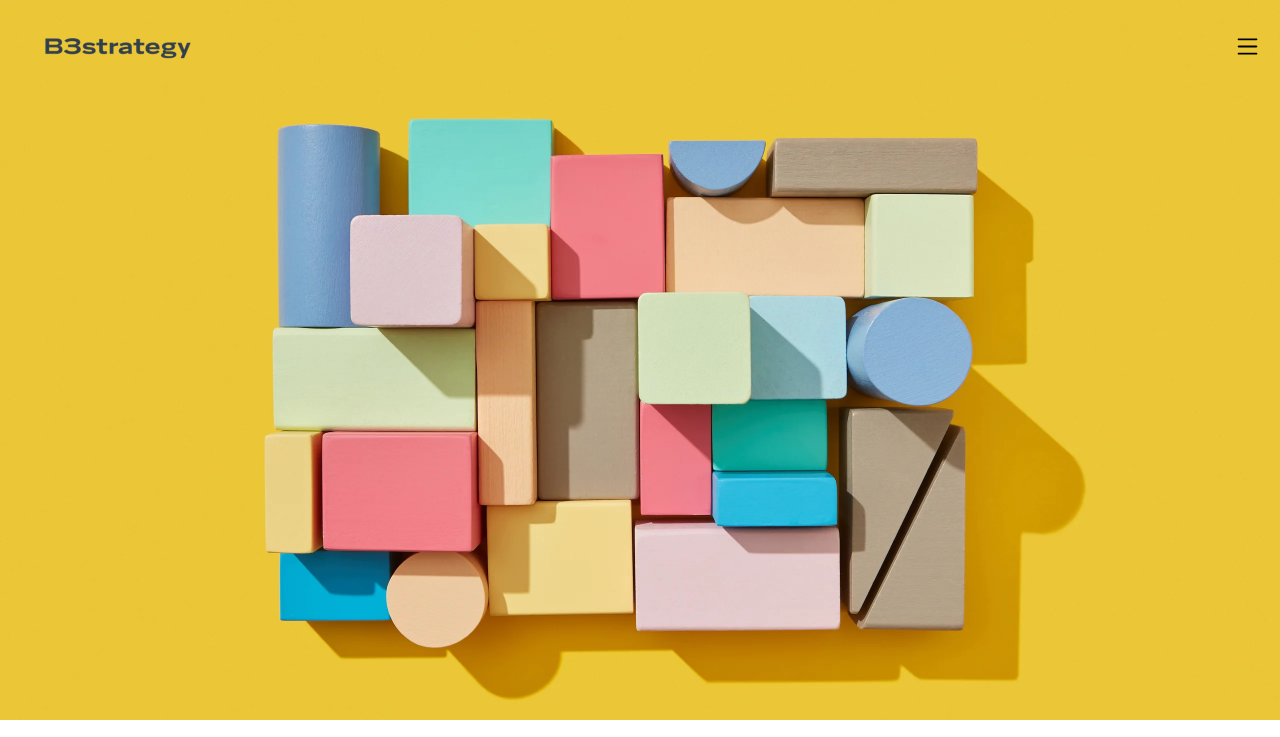

--- FILE ---
content_type: text/html; charset=utf-8
request_url: https://b3strategy.ca/
body_size: 7983
content:
<!DOCTYPE html>
<html>
  <head>
    
    <link rel="icon" type="image/png" href="https://carbon-media.accelerator.net/0000000mDoc/04Ebgjfq9g1bKXNrrVJuri;crop(19,0,972,972)/32x32.png" sizes="32x32" />
    <style id="root-styles">
:root {
  --color: #000;
  --accent-color: #fff;
  --link-color: #fff;
  --surface-color: #00000000;
  --background-color: #ffffff;
  --grid-width: 1100px;
  --default-color: #000;
  --default-accent-color: #fff;
  --default-link-color: #fff;
  --font-family: Inter;
  --secondary-font-family: Inter;
}
    </style>
    <style id="global-styles">

.g-1-106-2 {
  --font-size: 2em;
  font-size: 2em;
  line-height: 1.5em;
}

.g-1-125-1 {
  --font-size: 10em;
  font-size: 10em;
  line-height: 1;
}

.g-1-125-2 {
  --font-size: 3.8em;
  font-size: 3.8em;
  line-height: 1.5em;
}

.g-1-125-3 {
}

.g-1-142-2 {
  --font-size: 10vw;
  font-size: 10vw;
  line-height: 0.7535000000000001;
}

.g-1-142-3 {
  --font-size: 4em;
  font-size: 4em;
}

.g-1-128-2 {
  --font-size: 4em;
  font-size: 4em;
  line-height: 1.5em;
}

.g-1-128-4 {
  line-height: 1.45;
  --font-size: 2.2em;
  font-size: 2.2em;
  font-family: Open Sans;
  --secondary-font-family: Open Sans;
}

.g-1-133-2 {
  --font-size: 4.5em;
  font-size: 4.5em;
  line-height: 1.24;
}

.g-1-133-3 {
  line-height: 1.33;
  font-family: Manrope;
  --secondary-font-family: Manrope;
  letter-spacing: 0.01em;
  --font-size: 2.2em;
  font-size: 2.2em;
}

.g-1-149-1 {
}

.g-1-149-2 {
}

.g-1-134-2 {
  --font-size: 4em;
  font-size: 4em;
  line-height: 1;
}

.g-1-134-3 {
  --font-size: 2.5em;
  font-size: 2.5em;
  line-height: 1.5em;
}

.g-1-127-3 {
  font-family: Inter;
  --secondary-font-family: Inter;
  --font-size: 1.8em;
  font-size: 1.8em;
}

.g-1-127-4 {
  line-height: 1.28;
  --font-size: 1.8em;
  font-size: 1.8em;
}

.g-1-130-5 {
  --font-size: 4em;
  font-size: 4em;
  line-height: 1.5em;
}

.g-1-130-6 {
  --font-size: 2.5em;
  font-size: 2.5em;
  line-height: 1.5em;
}

.g-1-130-7 {
  --font-size: 2.5em;
  font-size: 2.5em;
  line-height: 1.5em;
}

.g-1-136-1 {
  letter-spacing: 0.09em;
  --font-size: 2.8em;
  font-size: 2.8em;
  line-height: 3;
}

.g-1-136-2 {
  --font-size: 1.8em;
  font-size: 1.8em;
}

.g-1-136-3 {
  --font-size: 2.4em;
  font-size: 2.4em;
  line-height: 1.5em;
}

.g-1-136-4 {
  --font-size: 1.8em;
  font-size: 1.8em;
}

.g-1-136-5 {
  --font-size: 2.4em;
  font-size: 2.4em;
  line-height: 1.5em;
}

.g-1-107-2 {
  --font-size: 28.5em;
  font-size: 28.5em;
}

.g-1-107-3 {
  --font-size: 3.3em;
  font-size: 3.3em;
}

.g-1-129-2 {
}

.g-1-129-3 {
  --font-size: 2em;
  font-size: 2em;
  line-height: 1.5em;
}

.g-1-129-5 {
}

.g-1-129-6 {
  --font-size: 2em;
  font-size: 2em;
  line-height: 1.5em;
}

.g-1-129-8 {
}

.g-1-129-9 {
  --font-size: 2em;
  font-size: 2em;
  line-height: 1.5em;
}

.g-1-129-11 {
}

.g-1-129-12 {
  --font-size: 2em;
  font-size: 2em;
  line-height: 1.5em;
}

.g-1-132-3 {
  --font-size: 4em;
  font-size: 4em;
}

.g-1-132-4 {
  --font-size: 2.5em;
  font-size: 2.5em;
  line-height: 1.5em;
}

.g-1-132-7 {
  --font-size: 4em;
  font-size: 4em;
}

.g-1-132-8 {
  --font-size: 2.5em;
  font-size: 2.5em;
  line-height: 1.5em;
}

.g-1-135-1 {
  --font-size: 2.1em;
  font-size: 2.1em;
  line-height: 0.8;
}

.g-1-143-1 {
  letter-spacing: 0em;
  line-height: 1.37;
  --font-size: 1.8em;
  font-size: 1.8em;
  font-family: Inter;
  --secondary-font-family: Inter;
}
</style>
    <link rel="stylesheet" href="https://static.cmcdn.net/23/1.1.20/styles/all.css" />
    <link rel="stylesheet" href="https://static.cmcdn.net/23/1.1.20/styles/vendor/swiper.css" />
    <link rel="stylesheet" href="/styles/fonts.css"/>

    

    <meta name="viewport" content="width=device-width, initial-scale=1"/>
  </head>

  <body class="site desktop  " data-min-contrast="0.065">
    <div class="page loading" style="background:#ffffff;--background-color:#ffffff;">
  


<span id="navigation_5394632_4809814" class="navigation surface overlay  " on-insert="nav:setup">
  
  <header>
    <a href="/">
      <h1 class="logo_44618367" style="font-size:4.23em;letter-spacing:-0.08em;" data-box="400x79"></h1>
<style>
h1.logo_44618367 {
  --scale: 0.39;
  width: calc(400px * var(--scale));
  height: calc(79px * var(--scale));
  background: center / contain no-repeat url('https://carbon-media.accelerator.net/0000000mDoc/cVsFZfzsqzLd3kFvgkaczJ;156x30.png?auto=webp');
  background-image: image-set(url('https://carbon-media.accelerator.net/0000000mDoc/cVsFZfzsqzLd3kFvgkaczJ;156x30.png?auto=webp') 1x, url('https://carbon-media.accelerator.net/0000000mDoc/cVsFZfzsqzLd3kFvgkaczJ;312x60.png?auto=webp') 2x);;
}</style>
    </a>
  </header>

  
  <div class="navigation overlay">
    <style>
#navigation_5394632_4809814 {
  --link-color: #000000;
  --default-link-color: #000000;
}

#navigation_5394632_4809814 > header {
  display: flex;
  width: 100%;
  align-items: center;
  position: relative;
  z-index: 10;
  flex-flow: row wrap;
}

#navigation_5394632_4809814 .overlay {
  --surface-color: #f6bd17;
  background: var(--overlay-background-color, #f6bd17);
}
</style>
<nav style="display:flex;width:100%;justify-content:flex-end;align-items:center;flex-flow:row wrap;font-size:1.3em;">
  <a class="link_000000005200c8500000000000000346" href="/838"><span></span></a>
  <a class="link_000000005200c8500000000000000006" href="/about"><span>About</span></a>
  <a class="link_000000005200c8500000000000000289 project_link" href="/cicc"><span>College of Immigration and Citizenship Consultants</span></a>
  <a class="link_000000005200c85000000000000001a8 project_link" href="/envello"><span>Envello</span></a>
  <a class="link_000000005200c85000000000000002f5 project_link" href="/ugdsb"><span>Upper Grand District School Board</span></a>
  <a class="link_000000005200c85000000000000002e4 project_link" href="/twisted-hills-craft-cider"><span>Twisted Hills Craft Cider</span></a>
  <a class="link_000000005200c850000000000000003e project_link" href="/vapium"><span>Vapium</span></a>
  <a class="link_000000005200c85000000000000006a8 project_link" href="/brightshores-health-system"><span>Brightshores Health System</span></a>
  <a class="link_000000005200c85000000000000002a3 project_link" href="/cedar-valley"><span>Cedar Valley</span></a>
  <a class="link_000000005200c850000000000000004a project_link" href="/pure-burger"><span>Pure Burger</span></a>
  <a class="link_000000005200c8500000000000000675 project_link" href="/jovie"><span>Jovie</span></a>
  <a class="link_000000005200c8500000000000000267 project_link" href="/canadian-gift-association"><span>Canadian Gift Association</span></a>
  <a class="link_000000005200c85000000000000001b8 project_link" href="/smartbe"><span>SmartBe</span></a>
  <a class="link_000000005200c8500000000000000240 project_link" href="/oak-valley-health"><span>Oak Valley Health</span></a>
  <a class="link_000000005200c85000000000000004f9 project_link" href="/fp-canada"><span>FP Canada</span></a>
  <a class="link_000000005200c8500000000000000199 project_link" href="/haventree"><span>Haventree Bank</span></a>
  <a class="link_000000005200c85000000000000002cb project_link" href="/als-canada"><span>ALS Canada</span></a>
  <a class="link_000000005200c850000000000000017b project_link" href="/je-mamuse"><span>Je M&#x27;Amuse</span></a>
  <a class="link_000000005200c8500000000000000689 project_link" href="/twisted-hills-spirits"><span>Twisted Hills Spirits</span></a>
  <a class="link_000000005200c850000000000000021c project_link" href="/papers-1"><span>Papers</span></a>
  <a class="link_000000005200c85000000000000001fc project_link" href="/rover-financial"><span>Rover Financial</span></a>
  <a class="link_000000005200c85000000000000004f4 project_link" href="/fintellect-1"><span>Fintellect</span></a>
  <a class="link_000000005200c85000000000000004fc project_link" href="/cffp"><span>Canadian Foundation for Financial Planning</span></a>
</nav>

  </div>
  

  

  

  

  

  
  <div class="hamburger navIcon" on-click="nav:toggle">
  <svg class="icon" viewBox="0 0 28 28">
    <g stroke-width="2" stroke-linecap="round" stroke-miterlimit="10">
      <line class="one" x1="4" y1="6" x2="24" y2="6"></line>
      <line class="two" x1="4" y1="14" x2="24" y2="14"></line>
      <line class="three" x1="4" y1="22" x2="24" y2="22"></line>
    </g>
  </svg>
</div>
  

</span>

  
  <div class="guts">
    <div class="content blocks grid animated">
      
      <div class="block_000000005200c85000000000000006ee block cover align-x-start align-y-end fluid animated cover" style="" on-insert="block:setup">
  <style>
.block_000000005200c85000000000000006ee > .content {
  display: grid;
  grid-template-columns: repeat(1, 1fr);
}

#item_000000005200c85000000000000006ee_1 {
  grid-area: 1 / 1 / 2 / 2;
}

#item_000000005200c85000000000000006ee_2 {
}

#item_000000005200c85000000000000006ee_3 {
}

.phone .block_000000005200c85000000000000006ee > .content {
  grid-template-columns: repeat(1, 1fr);
}

.phone #item_000000005200c85000000000000006ee_2 {
  font-size: clamp(1em, var(--font-size, 1em), 1vw);
}

.phone #item_000000005200c85000000000000006ee_3 {
  font-size: clamp(1em, var(--font-size, 1em), 4vw);
}</style>

  <div class="background" style="background:url('https://carbon-media.accelerator.net/0000000mDoc/8aenELTy1GtfVhuZSxylbB;2560x1643/quality(80)/quality(85).jpeg?auto=webp') top / cover;opacity:1">
  
</div>

  <div class="content">
    
    <div id="item_000000005200c85000000000000006ee_1" class="item g-1-142-1 container content padded-container">
    
 
  

    

  
</div>
    
  </div>
</div>
      
      <div class="block_000000005200c85000000000000006ef block cover align-x-center align-y-center fluid animated columns flippable fluid magazine" style="" on-insert="block:setup">
  <style>
.block_000000005200c85000000000000006ef > .content {
  display: grid;
  grid-template-columns: repeat(2, 1fr);
}

#item_000000005200c85000000000000006ef_1 {
  grid-area: 1 / 1 / 2 / 2;
  padding: 50px;
}

#item_000000005200c85000000000000006ef_2 {
  margin: 0 0 20px 0;
}

#item_000000005200c85000000000000006ef_3 {
}

#item_000000005200c85000000000000006ef_4 {
  grid-area: 1 / 2 / 2 / 3;
}

#item_000000005200c85000000000000006ef_5 {
}

.phone .block_000000005200c85000000000000006ef > .content {
  grid-template-columns: repeat(1, 1fr);
}

.phone #item_000000005200c85000000000000006ef_1 {
  grid-area: 1 / 1 / 2 / 2;
  padding: 0;
}

.phone #item_000000005200c85000000000000006ef_2 {
  font-size: clamp(1em, var(--font-size, 1em), 6vw);
}

.phone #item_000000005200c85000000000000006ef_3 {
  font-size: clamp(1em, var(--font-size, 1em), 4vw);
  margin: -10px 0 20px 0;
}

.phone #item_000000005200c85000000000000006ef_4 {
  grid-area: 2 / 1 / 3 / 2;
}</style>

  <div class="background" style="">
  
</div>

  <div class="content">
    
    <div id="item_000000005200c85000000000000006ef_1" class="item g-1-133-1 container col-1">
  
  <div id="item_000000005200c85000000000000006ef_3" class="nested item g-1-133-3 text caption">
    <p>Our name – B3 – is short for <strong>Brand Building Blocks</strong>: those familiar pieces from which you can shape your brand and bring it to life.&nbsp;</p><p><br></p><p>They are the key pieces that come together in a variety of different ways in order to communicate what makes your organization distinct and recognizable.</p>

    

    
  </div>
    
 
  

    

  
</div>
    
    <div id="item_000000005200c85000000000000006ef_4" class="item g-1-133-4 container col-2">
  
  <div id="item_000000005200c85000000000000006ef_5" class="nested item g-1-133-5 media cover">
    

    
    
    

    
    
    <img class="lazy cover" data-src="https://carbon-media.accelerator.net/0000000mDoc/9hiG3EtmIrCcDzkJepNHtl;1000x1131.jpeg?auto=webp"/>
    
    
    
      
    

    

    

    
  </div>
    
 
  

    

  
</div>
    
  </div>
</div>
      
      <div class="block portfolio thumbs block_000000005200c85000000000000006f0 block align-x-center align-y-center fluid animated" style="--surface-color:#fff;--font-size:3.69em;--letter-spacing:-0.05em;--thumb-hover-overlay-color:#f6bd17;--thumb-hover-overlay-opacity:0.8;--padding-top:10px;--padding-bottom:0px;" on-insert="block:setup">
  <style>
</style>


  <div class="content text-inside">
    <style>
#grid_0000000mDoc000000000sE::before {
  content: '';
  width: 0;
  padding-bottom: 100%;
  grid-row: 1 / 1;
  grid-column: 1 / 1;
}

#grid_0000000mDoc000000000sE carbon-item {
  display: block;
}
</style>
<carbon-grid id="grid_0000000mDoc000000000sE" style="--gap-x:9px;--gap-y:9px;display:grid;width:100%;grid-gap:var(--gap-x, 0px) var(--gap-y, 0px);grid-auto-columns:1fr;">
<carbon-item class="floating" style="grid-area:1 / 1 / 7 / 9">

      <a class="thumb_0000000mDoc000000000at thumb box" style="aspect-ratio:4/3" href="/cicc">
  
  
  
  

  
  <svg class="placeholder" viewbox="0 0 1280 960"></svg>
  
  

    
  <picture>
    <source srcset="https://carbon-media.accelerator.net/0000000mDoc/70pwWncgvEUfzgftzPsLHf;crop(0,37,3300,2474)/2560x1920.jpeg?auto=webp 2x" media="(min-width:1280px)"/>
    <img src="https://carbon-media.accelerator.net/0000000mDoc/70pwWncgvEUfzgftzPsLHf;crop(0,37,3300,2474)/1280x960.jpeg?auto=webp"/>
  </picture>
  
  

  
  

  
  
  <div class="overlay"></div>

  
  <div class="content text"> 
    <h3>College of Immigration and Citizenship Consultants</h3>
  </div>
  
</a>


    </carbon-item>
<carbon-item class="floating" style="grid-area:1 / 9 / 4 / 13">

      <a class="thumb_0000000mDoc0000000006Q thumb box" style="aspect-ratio:4/3" href="/envello">
  
  
  
  

  
  <svg class="placeholder" viewbox="0 0 640 480"></svg>
  
  

    
  <picture>
    <source srcset="https://carbon-media.accelerator.net/0000000mDoc/cKTwdNymdHlbhsKstCH9j6;crop(235,152,465,348)/921x690.jpeg?auto=webp 2x" media="(min-width:640px)"/>
    <img src="https://carbon-media.accelerator.net/0000000mDoc/cKTwdNymdHlbhsKstCH9j6;crop(235,152,465,348)/640x480.jpeg?auto=webp"/>
  </picture>
  
  

  
  

  
  
  <div class="overlay"></div>

  
  <div class="content text"> 
    <h3>Envello</h3>
  </div>
  
</a>


    </carbon-item>
<carbon-item class="floating" style="grid-area:4 / 9 / 7 / 13">

      <a class="thumb_0000000mDoc000000000cd thumb box" style="aspect-ratio:4/3" href="/ugdsb">
  
  
  
  

  
  <svg class="placeholder" viewbox="0 0 640 480"></svg>
  
  

    
  <picture>
    <source srcset="https://carbon-media.accelerator.net/0000000mDoc/kXvyMkVgW3mf7RmjXbeNHd;crop(205,85,1864,1397)/1280x960.png?auto=webpll 2x" media="(min-width:640px)"/>
    <img src="https://carbon-media.accelerator.net/0000000mDoc/kXvyMkVgW3mf7RmjXbeNHd;crop(205,85,1864,1397)/640x480.png?auto=webpll"/>
  </picture>
  
  

  
  

  
  
  <div class="overlay"></div>

  
  <div class="content text"> 
    <h3>Upper Grand District School Board</h3>
  </div>
  
</a>


    </carbon-item>
<carbon-item class="floating" style="grid-area:7 / 1 / 10 / 5">

      <a class="thumb_0000000mDoc000000000bW thumb box" style="aspect-ratio:4/3" href="/twisted-hills-craft-cider">
  
  
  
  

  
  <svg class="placeholder" viewbox="0 0 640 480"></svg>
  
  

    
  <picture>
    <source srcset="https://carbon-media.accelerator.net/0000000mDoc/hfXPa4b1V0XeKzEKguyVbf;crop(278,0,4444,3333)/1280x960.jpeg?auto=webp 2x" media="(min-width:640px)"/>
    <img src="https://carbon-media.accelerator.net/0000000mDoc/hfXPa4b1V0XeKzEKguyVbf;crop(278,0,4444,3333)/640x480.jpeg?auto=webp"/>
  </picture>
  
  

  
  

  
  
  <div class="overlay"></div>

  
  <div class="content text"> 
    <h3>Twisted Hills Craft Cider</h3>
  </div>
  
</a>


    </carbon-item>
<carbon-item class="floating" style="grid-area:7 / 5 / 13 / 13">

      <a class="thumb_0000000mDoc00000000010 thumb box" style="aspect-ratio:4/3" href="/vapium">
  
  
  
  

  
  <svg class="placeholder" viewbox="0 0 1280 960"></svg>
  
  

    
  <picture>
    <source srcset="https://carbon-media.accelerator.net/0000000mDoc/7dv8QOCCoNkbRBrUmQXusC;crop(0,38,3300,2473)/2560x1920.png?auto=webpll 2x" media="(min-width:1280px)"/>
    <img src="https://carbon-media.accelerator.net/0000000mDoc/7dv8QOCCoNkbRBrUmQXusC;crop(0,38,3300,2473)/1280x960.png?auto=webpll"/>
  </picture>
  
  

  
  

  
  
  <div class="overlay"></div>

  
  <div class="content text"> 
    <h3>Vapium</h3>
  </div>
  
</a>


    </carbon-item>
<carbon-item class="floating" style="grid-area:10 / 1 / 13 / 5">

      <a class="thumb_0000000mDoc000000000ru thumb box" style="aspect-ratio:4/3" href="/brightshores-health-system">
  
  
  
  

  
  <svg class="placeholder" viewbox="0 0 640 480"></svg>
  
  

    
  <picture>
    <source srcset="https://carbon-media.accelerator.net/0000000mDoc/hEUFqXYw6ZbdzhJovb6LqK;crop(309,64,1984,1485)/1280x960.png?auto=webpll 2x" media="(min-width:640px)"/>
    <img src="https://carbon-media.accelerator.net/0000000mDoc/hEUFqXYw6ZbdzhJovb6LqK;crop(309,64,1984,1485)/640x480.png?auto=webpll"/>
  </picture>
  
  

  
  

  
  
  <div class="overlay"></div>

  
  <div class="content text"> 
    <h3>Brightshores Health System</h3>
  </div>
  
</a>


    </carbon-item>
<carbon-item class="floating" style="grid-area:13 / 1 / 19 / 9">

      <a class="thumb_0000000mDoc000000000aT thumb box" style="aspect-ratio:4/3" href="/cedar-valley">
  
  
  
  

  
  <svg class="placeholder" viewbox="0 0 1280 960"></svg>
  
  

    
  <picture>
    <source srcset="https://carbon-media.accelerator.net/0000000mDoc/eSsuP36pwjMbvylMD0qEMF;crop(332,0,2360,1770)/2560x1920/quality(80).jpeg?auto=webp 2x" media="(min-width:1280px)"/>
    <img src="https://carbon-media.accelerator.net/0000000mDoc/eSsuP36pwjMbvylMD0qEMF;crop(332,0,2360,1770)/1280x960.jpeg?auto=webp"/>
  </picture>
  
  

  
  

  
  
  <div class="overlay"></div>

  
  <div class="content text"> 
    <h3>Cedar Valley</h3>
  </div>
  
</a>


    </carbon-item>
<carbon-item class="floating" style="grid-area:13 / 9 / 16 / 13">

      <a class="thumb_0000000mDoc0000000001c thumb box" style="aspect-ratio:4/3" href="/pure-burger">
  
  
  
  

  
  <svg class="placeholder" viewbox="0 0 640 480"></svg>
  
  

    
  <picture>
    <source srcset="https://carbon-media.accelerator.net/0000000mDoc/j8RH16zbsRKgmSjOB1c99A;crop(846,432,1703,1276)/1280x960.jpeg?auto=webp 2x" media="(min-width:640px)"/>
    <img src="https://carbon-media.accelerator.net/0000000mDoc/j8RH16zbsRKgmSjOB1c99A;crop(846,432,1703,1276)/640x480.jpeg?auto=webp"/>
  </picture>
  
  

  
  

  
  
  <div class="overlay"></div>

  
  <div class="content text"> 
    <h3>Pure Burger</h3>
  </div>
  
</a>


    </carbon-item>
<carbon-item class="floating" style="grid-area:16 / 9 / 19 / 13">

      <a class="thumb_0000000mDoc000000000qF thumb box" style="aspect-ratio:4/3" href="/jovie">
  
  
  
  

  
  <svg class="placeholder" viewbox="0 0 640 480"></svg>
  
  

    
  <picture>
    <source srcset="https://carbon-media.accelerator.net/0000000mDoc/kCuu8sIfqxwaZBA43oegzy;crop(175,0,2209,1657)/1280x960.png?auto=webp 2x" media="(min-width:640px)"/>
    <img src="https://carbon-media.accelerator.net/0000000mDoc/kCuu8sIfqxwaZBA43oegzy;crop(175,0,2209,1657)/640x480.png?auto=webp"/>
  </picture>
  
  

  
  

  
  
  <div class="overlay"></div>

  
  <div class="content text"> 
    <h3>Jovie</h3>
  </div>
  
</a>


    </carbon-item>
<carbon-item class="floating" style="grid-area:19 / 1 / 22 / 5">

      <a class="thumb_0000000mDoc0000000009V thumb box" style="aspect-ratio:4/3" href="/canadian-gift-association">
  
  
  
  

  
  <svg class="placeholder" viewbox="0 0 640 480"></svg>
  
  

    
  <picture>
    <source srcset="https://carbon-media.accelerator.net/0000000mDoc/hiryhlP2ld9cKq5yUHMEE9;crop(9,46,404,303)/425x318.jpeg?auto=webp 2x" media="(min-width:640px)"/>
    <img src="https://carbon-media.accelerator.net/0000000mDoc/hiryhlP2ld9cKq5yUHMEE9;crop(9,46,404,303)/425x318.jpeg?auto=webp"/>
  </picture>
  
  

  
  

  
  
  <div class="overlay"></div>

  
  <div class="content text"> 
    <h3>Canadian Gift Association</h3>
  </div>
  
</a>


    </carbon-item>
<carbon-item class="floating" style="grid-area:19 / 5 / 25 / 13">

      <a class="thumb_0000000mDoc00000000076 thumb box" style="aspect-ratio:4/3" href="/smartbe">
  
  
  
  

  
  <svg class="placeholder" viewbox="0 0 1280 960"></svg>
  
  

    
  <picture>
    <source srcset="https://carbon-media.accelerator.net/0000000mDoc/agBj1z0XEWecM26HntGmPr;crop(0,34,4315,3236)/2560x1920/quality(80).jpeg?auto=webp 2x" media="(min-width:1280px)"/>
    <img src="https://carbon-media.accelerator.net/0000000mDoc/agBj1z0XEWecM26HntGmPr;crop(0,34,4315,3236)/1280x960.jpeg?auto=webp"/>
  </picture>
  
  

  
  

  
  
  <div class="overlay"></div>

  
  <div class="content text"> 
    <h3>SmartBe</h3>
  </div>
  
</a>


    </carbon-item>
<carbon-item class="floating" style="grid-area:22 / 1 / 25 / 5">

      <a class="thumb_0000000mDoc0000000009i thumb box" style="aspect-ratio:4/3" href="/oak-valley-health">
  
  
  
  

  
  <svg class="placeholder" viewbox="0 0 640 480"></svg>
  
  

    
  <picture>
    <source srcset="https://carbon-media.accelerator.net/0000000mDoc/6D4NFWEM07ecCBsQ9xzYlt;crop(20,0,1230,920)/1280x960.jpeg?auto=webp 2x" media="(min-width:640px)"/>
    <img src="https://carbon-media.accelerator.net/0000000mDoc/6D4NFWEM07ecCBsQ9xzYlt;crop(20,0,1230,920)/640x480.jpeg?auto=webp"/>
  </picture>
  
  

  
  

  
  
  <div class="overlay"></div>

  
  <div class="content text"> 
    <h3>Oak Valley Health</h3>
  </div>
  
</a>


    </carbon-item>
<carbon-item class="floating" style="grid-area:25 / 1 / 31 / 9">

      <a class="thumb_0000000mDoc000000000kx thumb box" style="aspect-ratio:4/3" href="/fp-canada">
  
  
  
  

  
  <svg class="placeholder" viewbox="0 0 1280 960"></svg>
  
  

    
  <picture>
    <source srcset="https://carbon-media.accelerator.net/0000000mDoc/iQY9cgAeDT3bET40EQr9q9;crop(221,0,4272,3200)/2560x1920.jpeg?auto=webp 2x" media="(min-width:1280px)"/>
    <img src="https://carbon-media.accelerator.net/0000000mDoc/iQY9cgAeDT3bET40EQr9q9;crop(221,0,4272,3200)/1280x960.jpeg?auto=webp"/>
  </picture>
  
  

  
  

  
  
  <div class="overlay"></div>

  
  <div class="content text"> 
    <h3>FP Canada</h3>
  </div>
  
</a>


    </carbon-item>
<carbon-item class="floating" style="grid-area:25 / 9 / 28 / 13">

      <a class="thumb_0000000mDoc0000000006B thumb box" style="aspect-ratio:4/3" href="/haventree">
  
  
  
  

  
  <svg class="placeholder" viewbox="0 0 640 480"></svg>
  
  

    
  <picture>
    <source srcset="https://carbon-media.accelerator.net/0000000mDoc/h2BYZAMOVG2dL5TsqtJbMY;crop(1676,704,1172,878)/1280x960.jpeg?auto=webp 2x" media="(min-width:640px)"/>
    <img src="https://carbon-media.accelerator.net/0000000mDoc/h2BYZAMOVG2dL5TsqtJbMY;crop(1676,704,1172,878)/640x480.jpeg?auto=webp"/>
  </picture>
  
  

  
  

  
  
  <div class="overlay"></div>

  
  <div class="content text"> 
    <h3>Haventree Bank</h3>
  </div>
  
</a>


    </carbon-item>
<carbon-item class="floating" style="grid-area:28 / 9 / 31 / 13">

      <a class="thumb_0000000mDoc000000000bx thumb box" style="aspect-ratio:4/3" href="/als-canada">
  
  
  
  

  
  <svg class="placeholder" viewbox="0 0 640 480"></svg>
  
  

    
  <picture>
    <source srcset="https://carbon-media.accelerator.net/0000000mDoc/dJJkCvLwMRrcEMkhA30NUC;crop(24,0,1816,1362)/1280x960.jpeg?auto=webp 2x" media="(min-width:640px)"/>
    <img src="https://carbon-media.accelerator.net/0000000mDoc/dJJkCvLwMRrcEMkhA30NUC;crop(24,0,1816,1362)/640x480.jpeg?auto=webp"/>
  </picture>
  
  

  
  

  
  
  <div class="overlay"></div>

  
  <div class="content text"> 
    <h3>ALS Canada</h3>
  </div>
  
</a>


    </carbon-item>
<carbon-item class="floating" style="grid-area:31 / 1 / 34 / 5">

      <a class="thumb_0000000mDoc00000000067 thumb box" style="aspect-ratio:4/3" href="/je-mamuse">
  
  
  
  

  
  <svg class="placeholder" viewbox="0 0 640 480"></svg>
  
  

    
  <picture>
    <source srcset="https://carbon-media.accelerator.net/0000000mDoc/6yEMldWfZr0fX9Grs424fS;crop(738,0,1439,1080)/1280x960.jpeg?auto=webp 2x" media="(min-width:640px)"/>
    <img src="https://carbon-media.accelerator.net/0000000mDoc/6yEMldWfZr0fX9Grs424fS;crop(738,0,1439,1080)/640x480.jpeg?auto=webp"/>
  </picture>
  
  

  
  

  
  
  <div class="overlay"></div>

  
  <div class="content text"> 
    <h3>Je M&#x27;Amuse</h3>
  </div>
  
</a>


    </carbon-item>
<carbon-item class="floating" style="grid-area:31 / 5 / 37 / 13">

      <a class="thumb_0000000mDoc000000000qZ thumb box" style="aspect-ratio:4/3" href="/twisted-hills-spirits">
  
  
  
  

  
  <svg class="placeholder" viewbox="0 0 1280 960"></svg>
  
  

    
  <picture>
    <source srcset="https://carbon-media.accelerator.net/0000000mDoc/81hz4wA4IoFbAYTz9LGVWC;2560x1920/quality(80).jpeg?auto=webp 2x" media="(min-width:1280px)"/>
    <img src="https://carbon-media.accelerator.net/0000000mDoc/81hz4wA4IoFbAYTz9LGVWC;1280x960.jpeg?auto=webp"/>
  </picture>
  
  

  
  

  
  
  <div class="overlay"></div>

  
  <div class="content text"> 
    <h3>Twisted Hills Spirits</h3>
  </div>
  
</a>


    </carbon-item>
<carbon-item class="floating" style="grid-area:34 / 1 / 37 / 5">

      <a class="thumb_0000000mDoc0000000008I thumb box" style="aspect-ratio:4/3" href="/papers-1">
  
  
  
  

  
  <svg class="placeholder" viewbox="0 0 640 480"></svg>
  
  

    
  <picture>
    <source srcset="https://carbon-media.accelerator.net/0000000mDoc/1Q5Zkvvla94fXF107pEujJ;crop(245,24,1608,1201)/1280x960.jpeg?auto=webp 2x" media="(min-width:640px)"/>
    <img src="https://carbon-media.accelerator.net/0000000mDoc/1Q5Zkvvla94fXF107pEujJ;crop(245,24,1608,1201)/640x480.jpeg?auto=webp"/>
  </picture>
  
  

  
  

  
  
  <div class="overlay"></div>

  
  <div class="content text"> 
    <h3>Papers</h3>
  </div>
  
</a>


    </carbon-item>
<carbon-item class="floating" style="grid-area:37 / 1 / 43 / 9">

      <a class="thumb_0000000mDoc0000000008c thumb box" style="aspect-ratio:4/3" href="/rover-financial">
  
  
  
  

  
  <svg class="placeholder" viewbox="0 0 1280 960"></svg>
  
  

    
  <picture>
    <source srcset="https://carbon-media.accelerator.net/0000000mDoc/5VupXBOktzSe2DtZLqTPY4;crop(1265,577,4708,3526)/2560x1920.jpeg?auto=webp 2x" media="(min-width:1280px)"/>
    <img src="https://carbon-media.accelerator.net/0000000mDoc/5VupXBOktzSe2DtZLqTPY4;crop(1265,577,4708,3526)/1280x960.jpeg?auto=webp"/>
  </picture>
  
  

  
  

  
  
  <div class="overlay"></div>

  
  <div class="content text"> 
    <h3>Rover Financial</h3>
  </div>
  
</a>


    </carbon-item>
<carbon-item class="floating" style="grid-area:37 / 9 / 40 / 13">

      <a class="thumb_0000000mDoc000000000ks thumb box" style="aspect-ratio:4/3" href="/fintellect-1">
  
  
  
  

  
  <svg class="placeholder" viewbox="0 0 640 480"></svg>
  
  

    
  <picture>
    <source srcset="https://carbon-media.accelerator.net/0000000mDoc/6rdttDAm4Emf0Yzs3bkDlU;crop(389,205,2778,2080)/1280x960.png?auto=webpll 2x" media="(min-width:640px)"/>
    <img src="https://carbon-media.accelerator.net/0000000mDoc/6rdttDAm4Emf0Yzs3bkDlU;crop(389,205,2778,2080)/640x480.png?auto=webpll"/>
  </picture>
  
  

  
  

  
  
  <div class="overlay"></div>

  
  <div class="content text"> 
    <h3>Fintellect</h3>
  </div>
  
</a>


    </carbon-item>
<carbon-item class="floating" style="grid-area:40 / 9 / 43 / 13">

      <a class="thumb_0000000mDoc000000000kA thumb box" style="aspect-ratio:4/3" href="/cffp">
  
  
  
  

  
  <svg class="placeholder" viewbox="0 0 640 480"></svg>
  
  

    
  <picture>
    <source srcset="https://carbon-media.accelerator.net/0000000mDoc/hpAZQjyszi5e5eXipIJgAQ;crop(2797,564,2105,1576)/1280x960.jpeg?auto=webp 2x" media="(min-width:640px)"/>
    <img src="https://carbon-media.accelerator.net/0000000mDoc/hpAZQjyszi5e5eXipIJgAQ;crop(2797,564,2105,1576)/640x480.jpeg?auto=webp"/>
  </picture>
  
  

  
  

  
  
  <div class="overlay"></div>

  
  <div class="content text"> 
    <h3>Canadian Foundation for Financial Planning</h3>
  </div>
  
</a>


    </carbon-item>
</carbon-grid>
  </div>
</div>
      
      <div on-insert="block:setup" class="block_000000005200c85000000000000006f1 block animated logoBlock heading" style="--padding-top:80px;--padding-bottom:0px;">
  <style>
.block_000000005200c85000000000000006f1 .title {
  --font-weight: 600;
  --font-size: 1.8em;
  --letter-spacing: 0em;
  --font-family: Manrope;
  --line-height: 0.9em;
}</style>


  
  <div class="content">
    
    <div class="heading title content text">
      <h3 style="">Additional Naming Projects</h3>
    </div>

    <style>
#grid_0000000mDoc000000000sF carbon-item {
  display: block;
}

#grid_0000000mDoc000000000sF carbon-item:not(:last-child) {
  margin-bottom: var(--gap-y);
}
</style>
<carbon-grid id="grid_0000000mDoc000000000sF" style="--gap-x:100px;--gap-y:100px;display:grid;width:100%;grid-gap:var(--gap-x, 0px) var(--gap-y, 0px);--columns:4;grid-template-columns:repeat(var(--columns), 1fr);">
<carbon-column style="grid-column:1">
<carbon-item id="grid_0000000mDoc000000000sF_0" data-index="0"><style>
#grid_0000000mDoc000000000sF_0:before {
  display: block;
  padding-top: 100%;
  content: '';
}</style>
      
      <img src="https://carbon-media.accelerator.net/0000000mDoc/8Weuux5zzJVcb6p9Yti2EZ;480x270.png?auto=webp" style="max-width:480px"/>
      
    </carbon-item>
<carbon-item id="grid_0000000mDoc000000000sF_4" data-index="4"><style>
#grid_0000000mDoc000000000sF_4:before {
  display: block;
  padding-top: 100%;
  content: '';
}</style>
      
      <img src="https://carbon-media.accelerator.net/0000000mDoc/hsZaEsJ2ECQeMwc2jvVY2v;440x480.png?auto=webp" style="max-width:440px"/>
      
    </carbon-item>
<carbon-item id="grid_0000000mDoc000000000sF_8" data-index="8"><style>
#grid_0000000mDoc000000000sF_8:before {
  display: block;
  padding-top: 100%;
  content: '';
}</style>
      
      <img src="https://carbon-media.accelerator.net/0000000mDoc/deE4jF8kXsefdDazGlo47Q;469x480.png?auto=webp" style="max-width:469px"/>
      
    </carbon-item>
</carbon-column><carbon-column style="grid-column:2">
<carbon-item id="grid_0000000mDoc000000000sF_1" data-index="1"><style>
#grid_0000000mDoc000000000sF_1:before {
  display: block;
  padding-top: 100%;
  content: '';
}</style>
      
      <img src="https://carbon-media.accelerator.net/0000000mDoc/l6fVQQLfL8HdXb5g9qytR5;480x101.png?auto=webp" style="max-width:480px"/>
      
    </carbon-item>
<carbon-item id="grid_0000000mDoc000000000sF_5" data-index="5"><style>
#grid_0000000mDoc000000000sF_5:before {
  display: block;
  padding-top: 100%;
  content: '';
}</style>
      
      <img src="https://carbon-media.accelerator.net/0000000mDoc/6zUWejNDQeme2pqdKcvRMk;480x100.png?auto=webp" style="max-width:480px"/>
      
    </carbon-item>
<carbon-item id="grid_0000000mDoc000000000sF_9" data-index="9"><style>
#grid_0000000mDoc000000000sF_9:before {
  display: block;
  padding-top: 100%;
  content: '';
}</style>
      
      <img src="https://carbon-media.accelerator.net/0000000mDoc/jWwTY2GYvAhdhL1gH66u7V;252x480.png?auto=webp" style="max-width:252px"/>
      
    </carbon-item>
</carbon-column><carbon-column style="grid-column:3">
<carbon-item id="grid_0000000mDoc000000000sF_2" data-index="2"><style>
#grid_0000000mDoc000000000sF_2:before {
  display: block;
  padding-top: 100%;
  content: '';
}</style>
      
      <img src="https://carbon-media.accelerator.net/0000000mDoc/84rIBZXa3C0fubAvBhUKXM;480x161.png?auto=webp" style="max-width:480px"/>
      
    </carbon-item>
<carbon-item id="grid_0000000mDoc000000000sF_6" data-index="6"><style>
#grid_0000000mDoc000000000sF_6:before {
  display: block;
  padding-top: 100%;
  content: '';
}</style>
      
      <img src="https://carbon-media.accelerator.net/0000000mDoc/hkKdxzqofbEbQTxIyKCZVK;480x381.png?auto=webp" style="max-width:480px"/>
      
    </carbon-item>
<carbon-item id="grid_0000000mDoc000000000sF_10" data-index="10"><style>
#grid_0000000mDoc000000000sF_10:before {
  display: block;
  padding-top: 100%;
  content: '';
}</style>
      
      <img src="https://carbon-media.accelerator.net/0000000mDoc/a2nOlT3daZOfzWpIbJd3r9;480x395.png?auto=webp" style="max-width:480px"/>
      
    </carbon-item>
</carbon-column><carbon-column style="grid-column:4">
<carbon-item id="grid_0000000mDoc000000000sF_3" data-index="3"><style>
#grid_0000000mDoc000000000sF_3:before {
  display: block;
  padding-top: 100%;
  content: '';
}</style>
      
      <img src="https://carbon-media.accelerator.net/0000000mDoc/aBDua8ajOZVdQP8k20zqoR;480x156.png?auto=webp" style="max-width:480px"/>
      
    </carbon-item>
<carbon-item id="grid_0000000mDoc000000000sF_7" data-index="7"><style>
#grid_0000000mDoc000000000sF_7:before {
  display: block;
  padding-top: 100%;
  content: '';
}</style>
      
      <img src="https://carbon-media.accelerator.net/0000000mDoc/lyDvc1vkyVXcCIA3fve4bw;480x265.png?auto=webp" style="max-width:480px"/>
      
    </carbon-item>
<carbon-item id="grid_0000000mDoc000000000sF_11" data-index="11"><style>
#grid_0000000mDoc000000000sF_11:before {
  display: block;
  padding-top: 100%;
  content: '';
}</style>
      
      <img src="https://carbon-media.accelerator.net/0000000mDoc/csdGPpn2OuWfxwBaEBoLwM;480x310.png?auto=webp" style="max-width:480px"/>
      
    </carbon-item>
</carbon-column></carbon-grid>
    

    
    </div>
  

   
</div>
      
      <div on-insert="block:setup" class="block_000000005200c85000000000000006f2 block animated logoBlock heading" style="--padding-top:81px;--padding-bottom:44px;">
  <style>
.block_000000005200c85000000000000006f2 .title {
  --font-weight: 600;
  --font-size: 1.8em;
  --letter-spacing: 0em;
  --font-family: Manrope;
  --line-height: 0.9em;
}</style>


  
  <div class="content">
    
    <div class="heading title content text">
      <h3 style="">Additional Identity Projects</h3>
    </div>

    <style>
#grid_0000000mDoc000000000sG carbon-item {
  display: block;
}

#grid_0000000mDoc000000000sG carbon-item:not(:last-child) {
  margin-bottom: var(--gap-y);
}
</style>
<carbon-grid id="grid_0000000mDoc000000000sG" style="--gap-x:100px;--gap-y:100px;display:grid;width:100%;grid-gap:var(--gap-x, 0px) var(--gap-y, 0px);--columns:3;grid-template-columns:repeat(var(--columns), 1fr);">
<carbon-column style="grid-column:1">
<carbon-item id="grid_0000000mDoc000000000sG_0" data-index="0"><style>
#grid_0000000mDoc000000000sG_0:before {
  display: block;
  padding-top: 100%;
  content: '';
}</style>
      
      <img src="https://carbon-media.accelerator.net/0000000mDoc/5aWZr686jKabasmzYm6Lot;624x208.png?auto=webp" style="max-width:624px"/>
      
    </carbon-item>
<carbon-item id="grid_0000000mDoc000000000sG_3" data-index="3"><style>
#grid_0000000mDoc000000000sG_3:before {
  display: block;
  padding-top: 100%;
  content: '';
}</style>
      
      <img src="https://carbon-media.accelerator.net/0000000mDoc/6dP4wg6tn1TdOCuUBG8ywm;624x375.png?auto=webp" style="max-width:624px"/>
      
    </carbon-item>
<carbon-item id="grid_0000000mDoc000000000sG_6" data-index="6"><style>
#grid_0000000mDoc000000000sG_6:before {
  display: block;
  padding-top: 100%;
  content: '';
}</style>
      
      <img src="https://carbon-media.accelerator.net/0000000mDoc/fGIAhazb2e1dSUnzceEWtm;624x215.png?auto=webp" style="max-width:624px"/>
      
    </carbon-item>
<carbon-item id="grid_0000000mDoc000000000sG_9" data-index="9"><style>
#grid_0000000mDoc000000000sG_9:before {
  display: block;
  padding-top: 100%;
  content: '';
}</style>
      
      <img src="https://carbon-media.accelerator.net/0000000mDoc/1ZtkKAdmS5mdjZuOidWc0t;624x146.png?auto=webp" style="max-width:624px"/>
      
    </carbon-item>
</carbon-column><carbon-column style="grid-column:2">
<carbon-item id="grid_0000000mDoc000000000sG_1" data-index="1"><style>
#grid_0000000mDoc000000000sG_1:before {
  display: block;
  padding-top: 100%;
  content: '';
}</style>
      
      <img src="https://carbon-media.accelerator.net/0000000mDoc/7L85G5AbEm8cUeNTWK6U3R;624x199.png?auto=webp" style="max-width:624px"/>
      
    </carbon-item>
<carbon-item id="grid_0000000mDoc000000000sG_4" data-index="4"><style>
#grid_0000000mDoc000000000sG_4:before {
  display: block;
  padding-top: 100%;
  content: '';
}</style>
      
      <img src="https://carbon-media.accelerator.net/0000000mDoc/4uQpnMkxxOMbROv6tsGLOn;624x435.png?auto=webp" style="max-width:624px"/>
      
    </carbon-item>
<carbon-item id="grid_0000000mDoc000000000sG_7" data-index="7"><style>
#grid_0000000mDoc000000000sG_7:before {
  display: block;
  padding-top: 100%;
  content: '';
}</style>
      
      <img src="https://carbon-media.accelerator.net/0000000mDoc/cnaD82mJHyzbeQAyhYV5So;576x624.jpeg?auto=webp" style="max-width:576px"/>
      
    </carbon-item>
<carbon-item id="grid_0000000mDoc000000000sG_10" data-index="10"><style>
#grid_0000000mDoc000000000sG_10:before {
  display: block;
  padding-top: 100%;
  content: '';
}</style>
      
      <img src="https://carbon-media.accelerator.net/0000000mDoc/ea7PgzglgmYcJtqvyIoenC;624x187.png?auto=webp" style="max-width:624px"/>
      
    </carbon-item>
</carbon-column><carbon-column style="grid-column:3">
<carbon-item id="grid_0000000mDoc000000000sG_2" data-index="2"><style>
#grid_0000000mDoc000000000sG_2:before {
  display: block;
  padding-top: 100%;
  content: '';
}</style>
      
      <img src="https://carbon-media.accelerator.net/0000000mDoc/1OJ3oyDVMeSdIljBDE3dUX;624x141.png?auto=webp" style="max-width:624px"/>
      
    </carbon-item>
<carbon-item id="grid_0000000mDoc000000000sG_5" data-index="5"><style>
#grid_0000000mDoc000000000sG_5:before {
  display: block;
  padding-top: 100%;
  content: '';
}</style>
      
      <img src="https://carbon-media.accelerator.net/0000000mDoc/jAb7LPz0fNteWcSGeMyWcr;523x624.png?auto=webp" style="max-width:523px"/>
      
    </carbon-item>
<carbon-item id="grid_0000000mDoc000000000sG_8" data-index="8"><style>
#grid_0000000mDoc000000000sG_8:before {
  display: block;
  padding-top: 100%;
  content: '';
}</style>
      
      <img src="https://carbon-media.accelerator.net/0000000mDoc/31Wcr01QWBYfsealkALnk2;624x332.png?auto=webp" style="max-width:624px"/>
      
    </carbon-item>
<carbon-item id="grid_0000000mDoc000000000sG_11" data-index="11"><style>
#grid_0000000mDoc000000000sG_11:before {
  display: block;
  padding-top: 100%;
  content: '';
}</style>
      
      <img src="https://carbon-media.accelerator.net/0000000mDoc/dDbqCZEeuADchGMxF4WYyf;624x269.png?auto=webp" style="max-width:624px"/>
      
    </carbon-item>
</carbon-column></carbon-grid>
    

    
    </div>
  

   
</div>
      
      <div class="block_000000005200c85000000000000006f3 block framed align-x-center align-y-center animated contactInfo social" style="--surface-color:#333f48;--default-color:#000;--color:#e2e2e2;--padding-top:23px;--padding-bottom:32px;" on-insert="block:setup">
  <style>
.block_000000005200c85000000000000006f3 > .content {
  display: grid;
  grid-template-columns: repeat(1, 1fr);
}

#item_000000005200c85000000000000006f3_1 {
  grid-area: 1 / 1 / 2 / 2;
  margin: 0 0 20px 0;
}

#item_000000005200c85000000000000006f3_2 {
  grid-area: 2 / 1 / 3 / 2;
}

#item_000000005200c85000000000000006f3_3 {
  grid-area: 3 / 1 / 4 / 2;
  line-height: 1.5em;
  font-size: 1.8em;
  --font-size: 1.8em;
}

#item_000000005200c85000000000000006f3_4 {
  grid-area: 4 / 1 / 5 / 2;
}

#item_000000005200c85000000000000006f3_5 {
  grid-area: 5 / 1 / 6 / 2;
  line-height: 1.5em;
  font-size: 1.8em;
  --font-size: 1.8em;
}

#item_000000005200c85000000000000006f3_6 {
  grid-area: 6 / 1 / 7 / 2;
  margin: 20px 0 0 0;
}

.phone .block_000000005200c85000000000000006f3 > .content {
  grid-template-columns: repeat(0, 1fr);
}

.phone #item_000000005200c85000000000000006f3_1 {
}

.phone #item_000000005200c85000000000000006f3_2 {
}

.phone #item_000000005200c85000000000000006f3_3 {
}

.phone #item_000000005200c85000000000000006f3_4 {
}

.phone #item_000000005200c85000000000000006f3_5 {
}

.phone #item_000000005200c85000000000000006f3_6 {
}</style>

  <div class="background" style="">
  
</div>

  <div class="content">
    

    

    
    <div id="item_000000005200c85000000000000006f3_1" class="item g-1-136-1 text heading">
    
 
  <h4><strong style="font-size:0.61em">CONTACT US</strong></h4>

    

  
</div>
    
    
    

    

    
    <div id="item_000000005200c85000000000000006f3_2" class="item g-1-136-2 text name">
    
 
  <p>507 King St. E. #316</p>

    

  
</div>
    
    
    

    

    
    <div id="item_000000005200c85000000000000006f3_3" class="item g-1-136-3 text title">
    
 
  <p>Toronto ON</p>

    

  
</div>
    
    
    

    

    
    <div id="item_000000005200c85000000000000006f3_4" class="item g-1-136-4 text location">
    
 
  <p>M5A 1M3</p>

    

  
</div>
    
    
    

    

    
    <div id="item_000000005200c85000000000000006f3_5" class="item g-1-136-5 text email">
    
 
  <p>build@b3strategy.ca</p><p><br></p>

    

  
</div>
    
    
    

    
    <div id="item_000000005200c85000000000000006f3_6" class="container">
      <ul class="socialLinks">
        
        <li>
          <a href="https://www.linkedin.com/company/b3-strategy" target="_blank"><span class="icon outline linkedIn"></span></a>
        </li>
        
        <li>
          <a href="https://www.vimeo.com/b3strategy" target="_blank"><span class="icon outline vimeo"></span></a>
        </li>
        
      </ul>
    </div>
    

    
    
    
  </div>
</div>
      
    </div>

    
    <div class="project-nav surface">
  
</div>
    

    
  </div>
  
</div>
    <script src="https://static.cmcdn.net/libs/player/3.8.2/hls.js"></script>
    <script src="https://static.cmcdn.net/libs/corejs/2.9.0/corejs.js" integrity="sha256-H4af5AcfTSO9YmJ79ol6bab6+TzSWWmMXKM4fwdxRQU=" crossorigin></script>
    <script src="https://static.cmcdn.net/libs/router/1.6.0/router.js" integrity="sha256-4IUSi5DVzvBoIJVNfZ416+yuCOs+cry22iJG94eaqW8=" crossorigin></script>
    <script src="https://static.cmcdn.net/libs/gestures/0.6.0/gestures.js" integrity="sha256-ylEa69hezIFUAga1cMRcngK6Tf9K+HJgzHUSPswYKoU=" crossorigin></script>
    <script src="https://static.cmcdn.net/23/1.1.20/scripts/vendor/anime.js" crossorigin></script>
    <script src="https://static.cmcdn.net/23/1.1.20/scripts/vendor/swiper.js" crossorigin></script>
    <script src="https://static.cmcdn.net/libs/cursor/0.6.3/cursor.js" integrity="sha256-K3IY3QiVV2UvpT+BaPTD2YjNCx5nT5LLJvNqGQ3L3Is=" crossorigin></script>
    <script src="https://static.cmcdn.net/libs/lightbox/0.23.0/lightbox.js" integrity="sha256-t/UfAWPAS6cjMlcR5oslHiY3cL3IVuUpW/ceuFKBZC4=" crossorigin></script>
    <script src="https://static.cmcdn.net/libs/forms/4.0.2/forms.js" integrity="sha256-GBwrpMjlOgCPfECaqKSY6jQZU4eKX9Uncc0w90muz94=" crossorigin></script>
    <script src="https://static.cmcdn.net/libs/scrollable/3.4.0/scrollable.js" integrity="sha256-baiuPcjdbyEwBScpM1XFcd3KntTAMdNFrfEtB8+Qpm4=" crossorigin></script>
    <script src="https://static.cmcdn.net/libs/player/3.8.2/player.js" integrity="sha256-5eC5ruDiSOZ8vs10G8QfH7KRtp3Rt8rYNhCUQE/6tPk=" crossorigin></script>
    <script src="https://static.cmcdn.net/libs/lazyjs/2.7.0/lazyjs.js" integrity="sha256-LKzXP6kCFe7HjJizvZTZVZw9VUMXTvJ983WmdTBf5+o=" crossorigin></script>
    <script src="https://static.cmcdn.net/23/1.1.20/scripts/chroma.js" crossorigin></script>
    <script src="https://static.cmcdn.net/23/1.1.20/scripts/contrast.js" crossorigin></script>
    <script src="https://static.cmcdn.net/23/1.1.20/scripts/functions.js" crossorigin></script>
    <script src="https://static.cmcdn.net/23/1.1.20/scripts/fitty.js" crossorigin></script>
    <script src="https://static.cmcdn.net/23/1.1.20/scripts/blocks.js" crossorigin></script>
    <script src="https://static.cmcdn.net/23/1.1.20/scripts/transitions.js" crossorigin></script>
    <script src="https://static.cmcdn.net/23/1.1.20/scripts/site/Navigation.js" crossorigin></script>
    <script src="https://static.cmcdn.net/23/1.1.20/scripts/components/Flipbook.js" crossorigin></script>
    <script src="https://static.cmcdn.net/23/1.1.20/scripts/components/BeforeAfterBlock.js" crossorigin></script>
    <script src="https://static.cmcdn.net/23/1.1.20/scripts/browser.js" crossorigin></script>
    <script src="https://static.cmcdn.net/23/1.1.20/scripts/app.js" crossorigin></script>

    
  </body>
</html>

--- FILE ---
content_type: text/html; charset=utf-8
request_url: https://b3strategy.ca/about
body_size: 2677
content:
<div class="page loading" style="background:#ffffff;--background-color:#ffffff;">
  


<span id="navigation_5394632_4809814" class="navigation surface overlay  " on-insert="nav:setup">
  
  <header>
    <a href="/">
      <h1 class="logo_44618367" style="font-size:4.23em;letter-spacing:-0.08em;" data-box="400x79"></h1>
<style>
h1.logo_44618367 {
  --scale: 0.39;
  width: calc(400px * var(--scale));
  height: calc(79px * var(--scale));
  background: center / contain no-repeat url('https://carbon-media.accelerator.net/0000000mDoc/cVsFZfzsqzLd3kFvgkaczJ;156x30.png?auto=webp');
  background-image: image-set(url('https://carbon-media.accelerator.net/0000000mDoc/cVsFZfzsqzLd3kFvgkaczJ;156x30.png?auto=webp') 1x, url('https://carbon-media.accelerator.net/0000000mDoc/cVsFZfzsqzLd3kFvgkaczJ;312x60.png?auto=webp') 2x);;
}</style>
    </a>
  </header>

  
  <div class="navigation overlay">
    <style>
#navigation_5394632_4809814 {
  --link-color: #000000;
  --default-link-color: #000000;
}

#navigation_5394632_4809814 > header {
  display: flex;
  width: 100%;
  align-items: center;
  position: relative;
  z-index: 10;
  flex-flow: row wrap;
}

#navigation_5394632_4809814 .overlay {
  --surface-color: #f6bd17;
  background: var(--overlay-background-color, #f6bd17);
}
</style>
<nav style="display:flex;width:100%;justify-content:flex-end;align-items:center;flex-flow:row wrap;font-size:1.3em;">
  <a class="link_000000005200c8500000000000000346" href="/838"><span></span></a>
  <a class="link_000000005200c8500000000000000006" href="/about"><span>About</span></a>
  <a class="link_000000005200c8500000000000000289 project_link" href="/cicc"><span>College of Immigration and Citizenship Consultants</span></a>
  <a class="link_000000005200c85000000000000001a8 project_link" href="/envello"><span>Envello</span></a>
  <a class="link_000000005200c85000000000000002f5 project_link" href="/ugdsb"><span>Upper Grand District School Board</span></a>
  <a class="link_000000005200c85000000000000002e4 project_link" href="/twisted-hills-craft-cider"><span>Twisted Hills Craft Cider</span></a>
  <a class="link_000000005200c850000000000000003e project_link" href="/vapium"><span>Vapium</span></a>
  <a class="link_000000005200c85000000000000006a8 project_link" href="/brightshores-health-system"><span>Brightshores Health System</span></a>
  <a class="link_000000005200c85000000000000002a3 project_link" href="/cedar-valley"><span>Cedar Valley</span></a>
  <a class="link_000000005200c850000000000000004a project_link" href="/pure-burger"><span>Pure Burger</span></a>
  <a class="link_000000005200c8500000000000000675 project_link" href="/jovie"><span>Jovie</span></a>
  <a class="link_000000005200c8500000000000000267 project_link" href="/canadian-gift-association"><span>Canadian Gift Association</span></a>
  <a class="link_000000005200c85000000000000001b8 project_link" href="/smartbe"><span>SmartBe</span></a>
  <a class="link_000000005200c8500000000000000240 project_link" href="/oak-valley-health"><span>Oak Valley Health</span></a>
  <a class="link_000000005200c85000000000000004f9 project_link" href="/fp-canada"><span>FP Canada</span></a>
  <a class="link_000000005200c8500000000000000199 project_link" href="/haventree"><span>Haventree Bank</span></a>
  <a class="link_000000005200c85000000000000002cb project_link" href="/als-canada"><span>ALS Canada</span></a>
  <a class="link_000000005200c850000000000000017b project_link" href="/je-mamuse"><span>Je M&#x27;Amuse</span></a>
  <a class="link_000000005200c8500000000000000689 project_link" href="/twisted-hills-spirits"><span>Twisted Hills Spirits</span></a>
  <a class="link_000000005200c850000000000000021c project_link" href="/papers-1"><span>Papers</span></a>
  <a class="link_000000005200c85000000000000001fc project_link" href="/rover-financial"><span>Rover Financial</span></a>
  <a class="link_000000005200c85000000000000004f4 project_link" href="/fintellect-1"><span>Fintellect</span></a>
  <a class="link_000000005200c85000000000000004fc project_link" href="/cffp"><span>Canadian Foundation for Financial Planning</span></a>
</nav>

  </div>
  

  

  

  

  

  
  <div class="hamburger navIcon" on-click="nav:toggle">
  <svg class="icon" viewBox="0 0 28 28">
    <g stroke-width="2" stroke-linecap="round" stroke-miterlimit="10">
      <line class="one" x1="4" y1="6" x2="24" y2="6"></line>
      <line class="two" x1="4" y1="14" x2="24" y2="14"></line>
      <line class="three" x1="4" y1="22" x2="24" y2="22"></line>
    </g>
  </svg>
</div>
  

</span>

  
  <div class="guts">
    <div class="content blocks grid animated">
      
      <div class="block_000000005200c8500000000000000620 block align-x-start align-y-center animated header" style="--padding-top:80px;--padding-bottom:37px;" on-insert="block:setup">
  <style>
.block_000000005200c8500000000000000620 > .content {
  display: grid;
  grid-template-columns: repeat(0, 1fr);
}

#item_000000005200c8500000000000000620_1 {
  letter-spacing: 0em;
  line-height: 1.2;
  font-family: Inter;
  --secondary-font-family: Inter;
  font-size: 3.7em;
  --font-size: 3.7em;
}

#item_000000005200c8500000000000000620_2 {
  line-height: 1.5em;
  font-size: 3.8em;
  --font-size: 3.8em;
}

#item_000000005200c8500000000000000620_3 {
}

.phone .block_000000005200c8500000000000000620 > .content {
  grid-template-columns: repeat(0, 1fr);
}

.phone #item_000000005200c8500000000000000620_1 {
  font-size: clamp(1em, var(--font-size), 7vw);
}

.phone #item_000000005200c8500000000000000620_2 {
  font-size: clamp(1em, var(--font-size), 5vw);
}

.phone #item_000000005200c8500000000000000620_3 {
  margin: 0px 0 20px 0;
}</style>


  <div class="background" style="">
  
</div>

  <div class="content">
    
    
    <div id="item_000000005200c8500000000000000620_1" class="item g-1-125-1 text heading">
    
 
  <h1><strong>B3 Strategy is a collaborative brand consultancy based in Toronto.</strong></h1>

    

  
</div>
    
  </div>
</div>
      
      <div class="block_000000005200c8500000000000000621 block align-x-start align-y-center animated header" style="--padding-top:12px;--padding-bottom:80px;" on-insert="block:setup">
  <style>
.block_000000005200c8500000000000000621 > .content {
  display: grid;
  grid-template-columns: repeat(0, 1fr);
}

#item_000000005200c8500000000000000621_1 {
  line-height: 1.5em;
  font-size: 10em;
  --font-size: 10em;
}

#item_000000005200c8500000000000000621_2 {
  line-height: 1.5em;
  font-size: 1.8em;
  --font-size: 1.8em;
}

#item_000000005200c8500000000000000621_3 {
}

.phone .block_000000005200c8500000000000000621 > .content {
  grid-template-columns: repeat(0, 1fr);
}

.phone #item_000000005200c8500000000000000621_1 {
  font-size: clamp(1em, var(--font-size), 7vw);
}

.phone #item_000000005200c8500000000000000621_2 {
  font-size: clamp(1em, var(--font-size), 5vw);
}

.phone #item_000000005200c8500000000000000621_3 {
  margin: 0px 0 20px 0;
}</style>


  <div class="background" style="">
  
</div>

  <div class="content">
    
    
    <div id="item_000000005200c8500000000000000621_2" class="item g-1-125-2 text subheading">
    
 
  <h2>We believe that the success of your organization’s strategy is measured by how people respond to it emotionally. That is to say, your brand is what people say about you when you’re not in the room. To help clients successfully enable their objectives, we tap into the wants and needs of their stakeholders first – then develop methods to help clients effectively communicate why their goals are important. This is where forging strong emotional connections begins.</h2>

    

  
</div>
    
    <div class="divider"><span></span></div>
    
    
  </div>
</div>
      
      <div class="block_000000005200c8500000000000000622 block align-x-start align-y-center animated about flippable" style="--padding-top:30px;--padding-bottom:80px;" on-insert="block:setup">
  <style>
.block_000000005200c8500000000000000622 > .content {
  display: grid;
  grid-template-columns: repeat(2, 1fr);
}

#item_000000005200c8500000000000000622_1 {
  grid-area: 1 / 1 / 2 / 2;
}

#item_000000005200c8500000000000000622_2 {
  margin: 0 100px 0 0;
}

#item_000000005200c8500000000000000622_4 {
  grid-area: 1 / 2 / 2 / 3;
}

#item_000000005200c8500000000000000622_5 {
  line-height: 1.5em;
  font-size: 2.4em;
  --font-size: 2.4em;
}

#item_000000005200c8500000000000000622_6 {
  line-height: 1.5em;
  font-size: 2.5em;
  --font-size: 2.5em;
}

#item_000000005200c8500000000000000622_7 {
  margin: 30px 0 0 0;
  line-height: 1.5em;
  font-size: 2.5em;
  --font-size: 2.5em;
}

.phone .block_000000005200c8500000000000000622 > .content {
  grid-template-columns: repeat(1, 1fr);
}

.phone #item_000000005200c8500000000000000622_1 {
  grid-area: 1 / 1 / 2 / 2;
  margin: 0 0 20px 0;
  padding: 0 30px;
}

.phone #item_000000005200c8500000000000000622_2 {
  margin: 0;
}

.phone #item_000000005200c8500000000000000622_4 {
  grid-area: 2 / 1 / 3 / 2;
}</style>


  <div class="background" style="">
  
</div>

  <div class="content">
    
    
    <div id="item_000000005200c8500000000000000622_1" class="item g-1-130-1 container col-1">
  
  <div id="item_000000005200c8500000000000000622_2" class="nested item g-1-130-2 container circle">
    

    

    
    
    <div id="item_000000005200c8500000000000000622_3" class="item g-1-130-3 media">
      
      
      
      <img class="lazy" data-src="https://carbon-media.accelerator.net/0000000mDoc/76OmRomdfMXd1DhUNbrbwD;1280x1452.jpeg?auto=webp"/>
      
      
      
      
    </div>
    
    
  </div>
    
 
  

    

  
</div>
    
    
    <div id="item_000000005200c8500000000000000622_4" class="item g-1-130-4 container col-2">
  
  <div id="item_000000005200c8500000000000000622_5" class="nested item g-1-130-5 text name">
    <p><strong>Send us a note:</strong></p>

    

    
  </div>
  
  <div id="item_000000005200c8500000000000000622_6" class="nested item g-1-130-6 text email">
    <p>build@b3strategy.ca</p>

    

    
  </div>
    
 
  

    

  
</div>
    
  </div>
</div>
      
    </div>

    
    <div class="project-nav surface">
  
</div>
    

    
  </div>
  
</div>

--- FILE ---
content_type: text/html; charset=utf-8
request_url: https://b3strategy.ca/cicc
body_size: 4614
content:
<div class="page project loading" style="background:#ffffff;--background-color:#ffffff;">
  


<span id="navigation_5394632_4809814" class="navigation surface overlay  " on-insert="nav:setup">
  
  <header>
    <a href="/">
      <h1 class="logo_44618367" style="font-size:4.23em;letter-spacing:-0.08em;" data-box="400x79"></h1>
<style>
h1.logo_44618367 {
  --scale: 0.39;
  width: calc(400px * var(--scale));
  height: calc(79px * var(--scale));
  background: center / contain no-repeat url('https://carbon-media.accelerator.net/0000000mDoc/cVsFZfzsqzLd3kFvgkaczJ;156x30.png?auto=webp');
  background-image: image-set(url('https://carbon-media.accelerator.net/0000000mDoc/cVsFZfzsqzLd3kFvgkaczJ;156x30.png?auto=webp') 1x, url('https://carbon-media.accelerator.net/0000000mDoc/cVsFZfzsqzLd3kFvgkaczJ;312x60.png?auto=webp') 2x);;
}</style>
    </a>
  </header>

  
  <div class="navigation overlay">
    <style>
#navigation_5394632_4809814 {
  --link-color: #000000;
  --default-link-color: #000000;
}

#navigation_5394632_4809814 > header {
  display: flex;
  width: 100%;
  align-items: center;
  position: relative;
  z-index: 10;
  flex-flow: row wrap;
}

#navigation_5394632_4809814 .overlay {
  --surface-color: #f6bd17;
  background: var(--overlay-background-color, #f6bd17);
}
</style>
<nav style="display:flex;width:100%;justify-content:flex-end;align-items:center;flex-flow:row wrap;font-size:1.3em;">
  <a class="link_000000005200c8500000000000000346" href="/838"><span></span></a>
  <a class="link_000000005200c8500000000000000006" href="/about"><span>About</span></a>
  <a class="link_000000005200c8500000000000000289 project_link" href="/cicc"><span>College of Immigration and Citizenship Consultants</span></a>
  <a class="link_000000005200c85000000000000001a8 project_link" href="/envello"><span>Envello</span></a>
  <a class="link_000000005200c85000000000000002f5 project_link" href="/ugdsb"><span>Upper Grand District School Board</span></a>
  <a class="link_000000005200c85000000000000002e4 project_link" href="/twisted-hills-craft-cider"><span>Twisted Hills Craft Cider</span></a>
  <a class="link_000000005200c850000000000000003e project_link" href="/vapium"><span>Vapium</span></a>
  <a class="link_000000005200c85000000000000006a8 project_link" href="/brightshores-health-system"><span>Brightshores Health System</span></a>
  <a class="link_000000005200c85000000000000002a3 project_link" href="/cedar-valley"><span>Cedar Valley</span></a>
  <a class="link_000000005200c850000000000000004a project_link" href="/pure-burger"><span>Pure Burger</span></a>
  <a class="link_000000005200c8500000000000000675 project_link" href="/jovie"><span>Jovie</span></a>
  <a class="link_000000005200c8500000000000000267 project_link" href="/canadian-gift-association"><span>Canadian Gift Association</span></a>
  <a class="link_000000005200c85000000000000001b8 project_link" href="/smartbe"><span>SmartBe</span></a>
  <a class="link_000000005200c8500000000000000240 project_link" href="/oak-valley-health"><span>Oak Valley Health</span></a>
  <a class="link_000000005200c85000000000000004f9 project_link" href="/fp-canada"><span>FP Canada</span></a>
  <a class="link_000000005200c8500000000000000199 project_link" href="/haventree"><span>Haventree Bank</span></a>
  <a class="link_000000005200c85000000000000002cb project_link" href="/als-canada"><span>ALS Canada</span></a>
  <a class="link_000000005200c850000000000000017b project_link" href="/je-mamuse"><span>Je M&#x27;Amuse</span></a>
  <a class="link_000000005200c8500000000000000689 project_link" href="/twisted-hills-spirits"><span>Twisted Hills Spirits</span></a>
  <a class="link_000000005200c850000000000000021c project_link" href="/papers-1"><span>Papers</span></a>
  <a class="link_000000005200c85000000000000001fc project_link" href="/rover-financial"><span>Rover Financial</span></a>
  <a class="link_000000005200c85000000000000004f4 project_link" href="/fintellect-1"><span>Fintellect</span></a>
  <a class="link_000000005200c85000000000000004fc project_link" href="/cffp"><span>Canadian Foundation for Financial Planning</span></a>
</nav>

  </div>
  

  

  

  

  

  
  <div class="hamburger navIcon" on-click="nav:toggle">
  <svg class="icon" viewBox="0 0 28 28">
    <g stroke-width="2" stroke-linecap="round" stroke-miterlimit="10">
      <line class="one" x1="4" y1="6" x2="24" y2="6"></line>
      <line class="two" x1="4" y1="14" x2="24" y2="14"></line>
      <line class="three" x1="4" y1="22" x2="24" y2="22"></line>
    </g>
  </svg>
</div>
  

</span>

  
  <div class="guts">
    <div class="content blocks grid animated">
      
      <div on-insert="block:setup" class="block_000000005200c8500000000000000604 block no-padding align-x-center align-y-end fluid animated standard" style="--padding-top:0px;--padding-bottom:0px;">
  <style>
.block_000000005200c8500000000000000604 > .content {
  display: grid;
  grid-template-columns: repeat(1, 1fr);
}

#item_000000005200c8500000000000000604_1 {
  grid-area: 1 / 1 / 2 / 2;
}

#item_000000005200c8500000000000000604_2 {
  grid-area: 2 / 1 / 3 / 2;
  padding: 10px 0;
}

.phone .block_000000005200c8500000000000000604 > .content {
  grid-template-columns: repeat(0, 1fr);
}

.phone #item_000000005200c8500000000000000604_1 {
}

.phone #item_000000005200c8500000000000000604_2 {
  font-size: clamp(1em, var(--font-size, 1em), 3.5vw);
}</style>

  <div class="background" style="">
  
</div>

  <div class="content">
    
    <div id="item_000000005200c8500000000000000604_1" class="item g-1-106-1 media">
    
 
  

  <style>carbon-container > video { position:absolute; left:0; top:0; width:100%; height:100%; }</style>
<carbon-container id="media_44624063" class="fhd" style="aspect-ratio:1920/1080;max-width:1280px;">
    <video src="https://carbon-media.accelerator.net/0000000mDoc/0q9tcH5dqodfVYDFbuEV9s;video/1280x720.mp4" poster="https://carbon-media.accelerator.net/0000000mDoc/0q9tcH5dqodfVYDFbuEV9s;time(0).jpeg" muted playsinline autoplay></video>
  

  
</div>
    

    
    
    
  </div>
</div>
      
      <div class="block_000000005200c8500000000000000605 block align-x-start align-y-start animated details" style="--padding-top:0px;--padding-bottom:22px;" on-insert="block:setup">
  <style>
.block_000000005200c8500000000000000605 > .content {
  display: grid;
  grid-template-columns: repeat(3, 1fr);
}

#item_000000005200c8500000000000000605_1 {
  grid-area: 1 / 1 / 2 / 2;
  padding: 0 30px 0 0;
}

#item_000000005200c8500000000000000605_3 {
}

#item_000000005200c8500000000000000605_2 {
  grid-area: 1 / 2 / 2 / 4;
}

#item_000000005200c8500000000000000605_4 {
}

.phone .block_000000005200c8500000000000000605 > .content {
  grid-template-columns: repeat(3, 1fr);
}

.phone #item_000000005200c8500000000000000605_1 {
  grid-area: 1 / 1 / 2 / 4;
}

.phone #item_000000005200c8500000000000000605_3 {
  font-size: clamp(1em, var(--font-size), 4vw);
}

.phone #item_000000005200c8500000000000000605_2 {
  grid-area: 2 / 1 / 3 / 4;
  margin: 20px 0 0 0;
}

.phone #item_000000005200c8500000000000000605_4 {
  font-size: clamp(1em, var(--font-size), 4vw);
}</style>


  <div class="background" style="">
  
</div>

  <div class="content">
    
    
    <div id="item_000000005200c8500000000000000605_1" class="item g-1-127-1 container col-1">
  
  <div id="item_000000005200c8500000000000000605_3" class="nested item g-1-127-3 text">
    <p><strong style="font-size:0.8em;color:rgb(70, 70, 70)">PROJECT</strong></p><h1>The College of Immigration and Citizenship Consultants Branding</h1><p><br></p><p><br></p><p><strong style="color:rgb(70, 70, 70);font-size:0.8em">B3 BUILDING BLOCKS</strong></p><p>Brand Research &amp; Auditing </p><p>Brand Stakeholder Engagement</p><p>Brand Positioning &amp;</p><p>Strategy</p><p>Brand Messaging &amp; Storytelling</p><p>Brand Architecture Alignment</p><p>Brand Identity Creation</p><p>Brand Management Systems</p>

    

    
  </div>
    
 
  

    

  
</div>
    
    
    <div id="item_000000005200c8500000000000000605_2" class="item g-1-127-2 container col-2">
  
  <div id="item_000000005200c8500000000000000605_4" class="nested item g-1-127-4 text">
    <p>An act of parliament transitioned the former Immigration and <span style="color:var(--color);font-size:1em;font-family:var(--secondary-font-family)">Citizenship Consultants Regulatory Council into a regulatory College, able to license and regulate those who practise immigration and citizenship consulting in Canada.</span></p><p><br></p><p>This transition sparked the need for a new brand and an <span style="font-family:var(--secondary-font-family);font-size:1em;color:var(--color)">effective way to communicate it. Through research and interviews, it became clear that establishing a new sense of authority would be key, in addition to shedding the former organization's negative stigma. Based on our learnings, we established a set of desired outcomes in developing their brand strategy – including vision, mission, brand positioning, and brand messaging – that were both meaningful and strategic.</span></p>

    

    
  </div>
    
 
  

    

  
</div>
    
  </div>
</div>
      
      <div on-insert="block:setup" class="block_000000005200c8500000000000000606 block no-padding animated" style="--padding-top:0px;--padding-bottom:0px;">
  <style>
</style>


  
  <div class="content">
    

    
    <style>
#grid_0000000mDoc000000000oS carbon-item {
  display: block;
  position: relative;
}

#grid_0000000mDoc000000000oS carbon-item:not(:last-child) {
  margin-bottom: var(--gap-y);
}
</style>
<carbon-grid id="grid_0000000mDoc000000000oS" class="masonry" style="--gap-x:0px;--gap-y:0px;display:grid;width:100%;grid-gap:var(--gap-x, 0px) var(--gap-y, 0px);--columns:1;grid-template-columns:repeat(var(--columns), 1fr);">
<carbon-column style="grid-column:1">
<carbon-item data-index="0">
      <style>
carbon-image { display:block; position:relative; box-sizing:border-box; }
carbon-image > img,
carbon-image > video { position:absolute; top:0; left:0; width:100%; height:100%; }
carbon-shield { display:block; position:absolute; top:0; left:0; width:100%; height:100%; }
</style>
<carbon-image class="zoomable" on-click="zoom:in" data-zoom-size="2884x1137" data-zoom-src="https://carbon-media.accelerator.net/0000000mDoc/2UCOZHJjBDHcansPWtGFg2;2884x1137/quality(80).jpeg?auto=webp" data-cursor="zoom-in" style="aspect-ratio:1100/433;">
  <img class="lazy" data-src="https://carbon-media.accelerator.net/0000000mDoc/2UCOZHJjBDHcansPWtGFg2;1100x433.jpeg?auto=webp" data-srcset="https://carbon-media.accelerator.net/0000000mDoc/2UCOZHJjBDHcansPWtGFg2;1100x433.jpeg?auto=webp 1x, https://carbon-media.accelerator.net/0000000mDoc/2UCOZHJjBDHcansPWtGFg2;2196x866/quality(80).jpeg?auto=webp 2x" width="1100" height="433" />
</carbon-image>

    </carbon-item>
<carbon-item data-index="1">
      <carbon-image class="zoomable" on-click="zoom:in" data-zoom-size="2219x1803" data-zoom-src="https://carbon-media.accelerator.net/0000000mDoc/aiXcTLUJNr2c9UWB6WEiAJ;2219x1803/quality(80).jpeg?auto=webp" data-cursor="zoom-in" style="aspect-ratio:1100/893;">
  <img class="lazy" data-src="https://carbon-media.accelerator.net/0000000mDoc/aiXcTLUJNr2c9UWB6WEiAJ;1100x893.jpeg?auto=webp" data-srcset="https://carbon-media.accelerator.net/0000000mDoc/aiXcTLUJNr2c9UWB6WEiAJ;1100x893.jpeg?auto=webp 1x, https://carbon-media.accelerator.net/0000000mDoc/aiXcTLUJNr2c9UWB6WEiAJ;2198x1786/quality(80).jpeg?auto=webp 2x" width="1100" height="893" />
</carbon-image>

    </carbon-item>
</carbon-column>
</carbon-grid>

    
    </div>
  

   
</div>
      
      <div class="block_000000005200c8500000000000000607 block animated text" style="--padding-top:15px;--padding-bottom:8px;" on-insert="block:setup">
  <style>
.block_000000005200c8500000000000000607 > .content {
  display: grid;
  grid-template-columns: repeat(0, 1fr);
}

#item_000000005200c8500000000000000607_1 {
}

.phone .block_000000005200c8500000000000000607 > .content {
  grid-template-columns: repeat(0, 1fr);
}

.phone #item_000000005200c8500000000000000607_1 {
  font-size: clamp(1em, var(--font-size, 1em), 4vw);
}</style>


  <div class="background" style="">
  
</div>

  <div class="content">
    
    
    <div id="item_000000005200c8500000000000000607_1" class="item g-1-143-1 text flow">
    
 
  <p>The new brand identity supports the strategy, striking a <span style="color:var(--color);letter-spacing:0em;font-size:1em;font-family:var(--secondary-font-family)">balance between gravitas and approachability, all while appearing vibrant and dynamic. The entire identity system – including the logo, supported by other brand building blocks such as colours, font, iconography, photography, and illustration – is easy to use, and works together across platforms to iterate the College’s lawful authority.</span></p>

    

  
</div>
    
  </div>
</div>
      
      <div on-insert="block:setup" class="block_000000005200c8500000000000000608 block animated" style="--padding-top:41px;--padding-bottom:0px;">
  <style>
</style>


  
  <div class="content">
    

    
    <style>
#grid_0000000mDoc000000000oU carbon-item {
  display: block;
  position: relative;
}

#grid_0000000mDoc000000000oU carbon-item:not(:last-child) {
  margin-bottom: var(--gap-y);
}
</style>
<carbon-grid id="grid_0000000mDoc000000000oU" class="masonry" style="--gap-x:20px;--gap-y:20px;display:grid;width:100%;grid-gap:var(--gap-x, 0px) var(--gap-y, 0px);--columns:2;grid-template-columns:repeat(var(--columns), 1fr);">
<carbon-column style="grid-column:1">
<carbon-item data-index="0">
      <carbon-image class="zoomable" on-click="zoom:in" data-zoom-size="2100x2100" data-zoom-src="https://carbon-media.accelerator.net/0000000mDoc/8mTN4oT5Tf3enkfZxm1xVi;2100x2100/quality(80).jpeg?auto=webp" data-cursor="zoom-in" style="aspect-ratio:1/1;">
  <img class="lazy" data-src="https://carbon-media.accelerator.net/0000000mDoc/8mTN4oT5Tf3enkfZxm1xVi;550x550.jpeg?auto=webp" data-srcset="https://carbon-media.accelerator.net/0000000mDoc/8mTN4oT5Tf3enkfZxm1xVi;550x550.jpeg?auto=webp 1x, https://carbon-media.accelerator.net/0000000mDoc/8mTN4oT5Tf3enkfZxm1xVi;1100x1100.jpeg?auto=webp 2x" width="550" height="550" />
</carbon-image>

    </carbon-item>
<carbon-item data-index="3">
      <carbon-image class="zoomable" on-click="zoom:in" data-zoom-size="1954x1541" data-zoom-src="https://carbon-media.accelerator.net/0000000mDoc/gIH2VpKwX9PbV6H5gbmDnU;1954x1541/quality(80).jpeg?auto=webp" data-cursor="zoom-in" style="aspect-ratio:550/433;">
  <img class="lazy" data-src="https://carbon-media.accelerator.net/0000000mDoc/gIH2VpKwX9PbV6H5gbmDnU;550x433.jpeg?auto=webp" data-srcset="https://carbon-media.accelerator.net/0000000mDoc/gIH2VpKwX9PbV6H5gbmDnU;550x433.jpeg?auto=webp 1x, https://carbon-media.accelerator.net/0000000mDoc/gIH2VpKwX9PbV6H5gbmDnU;1098x866.jpeg?auto=webp 2x" width="550" height="433" />
</carbon-image>

    </carbon-item>
<carbon-item data-index="5">
      <carbon-image class="zoomable" on-click="zoom:in" data-zoom-size="2173x2160" data-zoom-src="https://carbon-media.accelerator.net/0000000mDoc/4GnlWVoBpYCeMraKMk6XWp;2173x2160/quality(80).jpeg?auto=webp" data-cursor="zoom-in" style="aspect-ratio:275/273;">
  <img class="lazy" data-src="https://carbon-media.accelerator.net/0000000mDoc/4GnlWVoBpYCeMraKMk6XWp;550x546.jpeg?auto=webp" data-srcset="https://carbon-media.accelerator.net/0000000mDoc/4GnlWVoBpYCeMraKMk6XWp;550x546.jpeg?auto=webp 1x, https://carbon-media.accelerator.net/0000000mDoc/4GnlWVoBpYCeMraKMk6XWp;1098x1092.jpeg?auto=webp 2x" width="550" height="546" />
</carbon-image>

    </carbon-item>
</carbon-column>
<carbon-column style="grid-column:2">
<carbon-item data-index="1">
      <carbon-image class="zoomable" on-click="zoom:in" data-zoom-size="2058x1453" data-zoom-src="https://carbon-media.accelerator.net/0000000mDoc/aIvkGgrQ0E4cOmPwQzgv6K;2058x1453/quality(80).jpeg?auto=webp" data-cursor="zoom-in" style="aspect-ratio:275/194;">
  <img class="lazy" data-src="https://carbon-media.accelerator.net/0000000mDoc/aIvkGgrQ0E4cOmPwQzgv6K;550x388.jpeg?auto=webp" data-srcset="https://carbon-media.accelerator.net/0000000mDoc/aIvkGgrQ0E4cOmPwQzgv6K;550x388.jpeg?auto=webp 1x, https://carbon-media.accelerator.net/0000000mDoc/aIvkGgrQ0E4cOmPwQzgv6K;1099x776.jpeg?auto=webp 2x" width="550" height="388" />
</carbon-image>

    </carbon-item>
<carbon-item data-index="2">
      <carbon-image class="zoomable" on-click="zoom:in" data-zoom-size="1962x1493" data-zoom-src="https://carbon-media.accelerator.net/0000000mDoc/4tYuTfFIg3UcM9Dtx57HYh;1962x1493/quality(80).jpeg?auto=webp" data-cursor="zoom-in" style="aspect-ratio:25/19;">
  <img class="lazy" data-src="https://carbon-media.accelerator.net/0000000mDoc/4tYuTfFIg3UcM9Dtx57HYh;550x418.jpeg?auto=webp" data-srcset="https://carbon-media.accelerator.net/0000000mDoc/4tYuTfFIg3UcM9Dtx57HYh;550x418.jpeg?auto=webp 1x, https://carbon-media.accelerator.net/0000000mDoc/4tYuTfFIg3UcM9Dtx57HYh;1098x836.jpeg?auto=webp 2x" width="550" height="418" />
</carbon-image>

    </carbon-item>
<carbon-item data-index="4">
      <carbon-image class="zoomable" on-click="zoom:in" data-zoom-size="2591x2160" data-zoom-src="https://carbon-media.accelerator.net/0000000mDoc/33oMJnwJ6SCgqRBPTkzKxO;2591x2160/quality(80).jpeg?auto=webp" data-cursor="zoom-in" style="aspect-ratio:275/229;">
  <img class="lazy" data-src="https://carbon-media.accelerator.net/0000000mDoc/33oMJnwJ6SCgqRBPTkzKxO;550x458.jpeg?auto=webp" data-srcset="https://carbon-media.accelerator.net/0000000mDoc/33oMJnwJ6SCgqRBPTkzKxO;550x458.jpeg?auto=webp 1x, https://carbon-media.accelerator.net/0000000mDoc/33oMJnwJ6SCgqRBPTkzKxO;1098x916.jpeg?auto=webp 2x" width="550" height="458" />
</carbon-image>

    </carbon-item>
<carbon-item data-index="6">
      <carbon-image class="zoomable" on-click="zoom:in" data-zoom-size="2754x2160" data-zoom-src="https://carbon-media.accelerator.net/0000000mDoc/e3mVvrNHG09euzRIWDC1bT;2754x2160/quality(80).jpeg?auto=webp" data-cursor="zoom-in" style="aspect-ratio:550/431;">
  <img class="lazy" data-src="https://carbon-media.accelerator.net/0000000mDoc/e3mVvrNHG09euzRIWDC1bT;550x431.jpeg?auto=webp" data-srcset="https://carbon-media.accelerator.net/0000000mDoc/e3mVvrNHG09euzRIWDC1bT;550x431.jpeg?auto=webp 1x, https://carbon-media.accelerator.net/0000000mDoc/e3mVvrNHG09euzRIWDC1bT;1099x862.jpeg?auto=webp 2x" width="550" height="431" />
</carbon-image>

    </carbon-item>
</carbon-column>
</carbon-grid>

    
    </div>
  

   
</div>
      
    </div>

    
    <div class="project-nav surface">
  
    <div class="content">
      

      
        
        <a class="action next" href="/envello">
          <div class="wrap">
            <div class="inner">
                <label>NEXT PROJECT</label>
                <div class="title">Envello</div>
            </div>
            <div class="icon"></div>
          </div>
        </a>
        
      
    </div>
  
</div>
    

    
  </div>
  
</div>

--- FILE ---
content_type: text/html; charset=utf-8
request_url: https://b3strategy.ca/envello
body_size: 4001
content:
<div class="page project loading" style="background:#ffffff;--background-color:#ffffff;">
  


<span id="navigation_5394632_4809814" class="navigation surface overlay  " on-insert="nav:setup">
  
  <header>
    <a href="/">
      <h1 class="logo_44618367" style="font-size:4.23em;letter-spacing:-0.08em;" data-box="400x79"></h1>
<style>
h1.logo_44618367 {
  --scale: 0.39;
  width: calc(400px * var(--scale));
  height: calc(79px * var(--scale));
  background: center / contain no-repeat url('https://carbon-media.accelerator.net/0000000mDoc/cVsFZfzsqzLd3kFvgkaczJ;156x30.png?auto=webp');
  background-image: image-set(url('https://carbon-media.accelerator.net/0000000mDoc/cVsFZfzsqzLd3kFvgkaczJ;156x30.png?auto=webp') 1x, url('https://carbon-media.accelerator.net/0000000mDoc/cVsFZfzsqzLd3kFvgkaczJ;312x60.png?auto=webp') 2x);;
}</style>
    </a>
  </header>

  
  <div class="navigation overlay">
    <style>
#navigation_5394632_4809814 {
  --link-color: #000000;
  --default-link-color: #000000;
}

#navigation_5394632_4809814 > header {
  display: flex;
  width: 100%;
  align-items: center;
  position: relative;
  z-index: 10;
  flex-flow: row wrap;
}

#navigation_5394632_4809814 .overlay {
  --surface-color: #f6bd17;
  background: var(--overlay-background-color, #f6bd17);
}
</style>
<nav style="display:flex;width:100%;justify-content:flex-end;align-items:center;flex-flow:row wrap;font-size:1.3em;">
  <a class="link_000000005200c8500000000000000346" href="/838"><span></span></a>
  <a class="link_000000005200c8500000000000000006" href="/about"><span>About</span></a>
  <a class="link_000000005200c8500000000000000289 project_link" href="/cicc"><span>College of Immigration and Citizenship Consultants</span></a>
  <a class="link_000000005200c85000000000000001a8 project_link" href="/envello"><span>Envello</span></a>
  <a class="link_000000005200c85000000000000002f5 project_link" href="/ugdsb"><span>Upper Grand District School Board</span></a>
  <a class="link_000000005200c85000000000000002e4 project_link" href="/twisted-hills-craft-cider"><span>Twisted Hills Craft Cider</span></a>
  <a class="link_000000005200c850000000000000003e project_link" href="/vapium"><span>Vapium</span></a>
  <a class="link_000000005200c85000000000000006a8 project_link" href="/brightshores-health-system"><span>Brightshores Health System</span></a>
  <a class="link_000000005200c85000000000000002a3 project_link" href="/cedar-valley"><span>Cedar Valley</span></a>
  <a class="link_000000005200c850000000000000004a project_link" href="/pure-burger"><span>Pure Burger</span></a>
  <a class="link_000000005200c8500000000000000675 project_link" href="/jovie"><span>Jovie</span></a>
  <a class="link_000000005200c8500000000000000267 project_link" href="/canadian-gift-association"><span>Canadian Gift Association</span></a>
  <a class="link_000000005200c85000000000000001b8 project_link" href="/smartbe"><span>SmartBe</span></a>
  <a class="link_000000005200c8500000000000000240 project_link" href="/oak-valley-health"><span>Oak Valley Health</span></a>
  <a class="link_000000005200c85000000000000004f9 project_link" href="/fp-canada"><span>FP Canada</span></a>
  <a class="link_000000005200c8500000000000000199 project_link" href="/haventree"><span>Haventree Bank</span></a>
  <a class="link_000000005200c85000000000000002cb project_link" href="/als-canada"><span>ALS Canada</span></a>
  <a class="link_000000005200c850000000000000017b project_link" href="/je-mamuse"><span>Je M&#x27;Amuse</span></a>
  <a class="link_000000005200c8500000000000000689 project_link" href="/twisted-hills-spirits"><span>Twisted Hills Spirits</span></a>
  <a class="link_000000005200c850000000000000021c project_link" href="/papers-1"><span>Papers</span></a>
  <a class="link_000000005200c85000000000000001fc project_link" href="/rover-financial"><span>Rover Financial</span></a>
  <a class="link_000000005200c85000000000000004f4 project_link" href="/fintellect-1"><span>Fintellect</span></a>
  <a class="link_000000005200c85000000000000004fc project_link" href="/cffp"><span>Canadian Foundation for Financial Planning</span></a>
</nav>

  </div>
  

  

  

  

  

  
  <div class="hamburger navIcon" on-click="nav:toggle">
  <svg class="icon" viewBox="0 0 28 28">
    <g stroke-width="2" stroke-linecap="round" stroke-miterlimit="10">
      <line class="one" x1="4" y1="6" x2="24" y2="6"></line>
      <line class="two" x1="4" y1="14" x2="24" y2="14"></line>
      <line class="three" x1="4" y1="22" x2="24" y2="22"></line>
    </g>
  </svg>
</div>
  

</span>

  
  <div class="guts">
    <div class="content blocks grid animated">
      
      <div on-insert="block:setup" class="block_000000005200c8500000000000000609 block no-padding align-x-center align-y-end animated standard" style="--padding-top:0px;--padding-bottom:0px;">
  <style>
.block_000000005200c8500000000000000609 > .content {
  display: grid;
  grid-template-columns: repeat(1, 1fr);
}

#item_000000005200c8500000000000000609_1 {
  grid-area: 1 / 1 / 2 / 2;
}

#item_000000005200c8500000000000000609_2 {
  grid-area: 2 / 1 / 3 / 2;
  padding: 10px 0;
}

.phone .block_000000005200c8500000000000000609 > .content {
  grid-template-columns: repeat(0, 1fr);
}

.phone #item_000000005200c8500000000000000609_1 {
}

.phone #item_000000005200c8500000000000000609_2 {
  font-size: clamp(1em, var(--font-size, 1em), 3.5vw);
}</style>

  <div class="background" style="">
  
</div>

  <div class="content">
    
    <div id="item_000000005200c8500000000000000609_1" class="item g-1-106-1 media">
    
 
  

  <style>
carbon-image { display:block; position:relative; box-sizing:border-box; }
carbon-image > img,
carbon-image > video { position:absolute; top:0; left:0; width:100%; height:100%; }
carbon-shield { display:block; position:absolute; top:0; left:0; width:100%; height:100%; }
</style>
<carbon-image id="image_44630171" class="zoomable" on-click="zoom:in" data-zoom-size="1726x483" data-zoom-src="https://carbon-media.accelerator.net/0000000mDoc/02lklPtkBI2gcti01jp0p8;1726x483.jpeg?auto=webp" data-cursor="zoom-in" style="max-width:1280px;aspect-ratio:640/179;">
  <img class="lazy" data-src="https://carbon-media.accelerator.net/0000000mDoc/02lklPtkBI2gcti01jp0p8;1280x358.jpeg?auto=webp" width="1280" height="358" />
  <carbon-shield></carbon-shield>
</carbon-image>
  

  
</div>
    

    
    
    
  </div>
</div>
      
      <div class="block_000000005200c850000000000000060a block align-x-start align-y-start animated details" style="--padding-top:69px;--padding-bottom:14px;" on-insert="block:setup">
  <style>
.block_000000005200c850000000000000060a > .content {
  display: grid;
  grid-template-columns: repeat(3, 1fr);
}

#item_000000005200c850000000000000060a_1 {
  grid-area: 1 / 1 / 2 / 2;
  padding: 0 30px 0 0;
}

#item_000000005200c850000000000000060a_3 {
}

#item_000000005200c850000000000000060a_2 {
  grid-area: 1 / 2 / 2 / 4;
}

#item_000000005200c850000000000000060a_4 {
}

.phone .block_000000005200c850000000000000060a > .content {
  grid-template-columns: repeat(3, 1fr);
}

.phone #item_000000005200c850000000000000060a_1 {
  grid-area: 1 / 1 / 2 / 4;
}

.phone #item_000000005200c850000000000000060a_3 {
  font-size: clamp(1em, var(--font-size), 4vw);
}

.phone #item_000000005200c850000000000000060a_2 {
  grid-area: 2 / 1 / 3 / 4;
  margin: 20px 0 0 0;
}

.phone #item_000000005200c850000000000000060a_4 {
  font-size: clamp(1em, var(--font-size), 4vw);
}</style>


  <div class="background" style="">
  
</div>

  <div class="content">
    
    
    <div id="item_000000005200c850000000000000060a_1" class="item g-1-127-1 container col-1">
  
  <div id="item_000000005200c850000000000000060a_3" class="nested item g-1-127-3 text">
    <p><strong style="font-size:0.8em;color:rgb(70, 70, 70);font-family:var(--secondary-font-family)">PROJECT</strong></p><p>Envello Brand Creation</p><p><br></p><p><strong style="color:rgb(70, 70, 70);font-size:0.8em">B3 BUILDING BLOCKS</strong></p><p>Brand &amp; Product Naming</p><p>Brand Identity Creation</p><p>Brand Management Systems</p><p><br></p>

    

    
  </div>
    
 
  

    

  
</div>
    
    
    <div id="item_000000005200c850000000000000060a_2" class="item g-1-127-2 container col-2">
  
  <div id="item_000000005200c850000000000000060a_4" class="nested item g-1-127-4 text">
    <p>Able to offer Canadians high-quality linens for a fraction <span style="color:var(--color);font-size:1em;font-family:var(--secondary-font-family)">of the price, a budding online retail company brought us along to develop their brand name and identity. </span></p><p><br></p><p>To help us understand the leading brand message, we started <span style="color:var(--color);font-size:1em;font-family:var(--secondary-font-family)">with brand theme moodboards. Each theme featured a unique look-and-feel, embraceable by their target demographic and resonant with the company itself. Workshopping these had us focusing on a modern, fresh look with the idea of a “warm hug” – our proposed brand name </span><strong style="color:var(--color);font-size:1em;font-family:var(--secondary-font-family)">envello</strong><span style="color:var(--color);font-size:1em;font-family:var(--secondary-font-family)"> was the winner. We designed envello’s visual identity to feel modern yet cozy: The wordmark logo is soft and welcoming, and its yellow colour represents warmth and good mornings. To quietly demonstrate envello’s textile expertise, we created brand patterns that reflect weaving; old-world, Mediterranean colours inspire the brand colour palette.</span></p><p><br></p><p>An excellent “unboxing” experience for each customer was <span style="color:var(--color);font-size:1em;font-family:var(--secondary-font-family)">key. With bright and friendly packaging, and brand messaging on product labels, envello’s brand shines through like a ray of sunshine at every possible touchpoint.</span></p>

    

    
  </div>
    
 
  

    

  
</div>
    
  </div>
</div>
      
      <div on-insert="block:setup" class="block_000000005200c850000000000000060b block animated" style="--padding-top:19px;--padding-bottom:80px;">
  <style>
</style>


  
  <div class="content">
    

    
    <style>
carbon-row {
  display: flex;
  flex-flow: row;
}
</style>
<carbon-grid id="grid_0000000mDoc000000000oX" class="smart" style="--gap-x:8px">
<carbon-row>
<carbon-item style="width:calc(99/160 * 100%)" data-index="0">

      <carbon-image class="zoomable" on-click="zoom:in" data-zoom-size="921x851" data-zoom-src="https://carbon-media.accelerator.net/0000000mDoc/cccNuDdAlcUcoq1cwFwEeZ;921x851.jpeg?auto=webp" data-cursor="zoom-in" style="aspect-ratio:921/851;">
  <img class="lazy" data-src="https://carbon-media.accelerator.net/0000000mDoc/cccNuDdAlcUcoq1cwFwEeZ;921x851.jpeg?auto=webp" width="921" height="851" />
</carbon-image>

    </carbon-item>
<carbon-item style="width:calc(61/160 * 100%)" data-index="1">

      <carbon-image class="zoomable" on-click="zoom:in" data-zoom-size="1439x2160" data-zoom-src="https://carbon-media.accelerator.net/0000000mDoc/jEvZDkg7ZMFgtr6eQenJrP;1439x2160.jpeg?auto=webp" data-cursor="zoom-in" style="aspect-ratio:2/3;">
  <img class="lazy" data-src="https://carbon-media.accelerator.net/0000000mDoc/jEvZDkg7ZMFgtr6eQenJrP;732x1098.jpeg?auto=webp" data-srcset="https://carbon-media.accelerator.net/0000000mDoc/jEvZDkg7ZMFgtr6eQenJrP;732x1098.jpeg?auto=webp 1x, https://carbon-media.accelerator.net/0000000mDoc/jEvZDkg7ZMFgtr6eQenJrP;1463x2196.jpeg?auto=webp 2x" width="732" height="1098" />
</carbon-image>

    </carbon-item>
</carbon-row>
<carbon-row>
<carbon-item style="width:calc(959/1920 * 100%)" data-index="2">

      <carbon-image class="zoomable" on-click="zoom:in" data-zoom-size="3000x2000" data-zoom-src="https://carbon-media.accelerator.net/0000000mDoc/bNkDYstm7kXfUXxw2Gh3j3;3000x2000/quality(80).jpeg?auto=webp" data-cursor="zoom-in" style="aspect-ratio:959/639;">
  <img class="lazy" data-src="https://carbon-media.accelerator.net/0000000mDoc/bNkDYstm7kXfUXxw2Gh3j3;959x639.jpeg?auto=webp" data-srcset="https://carbon-media.accelerator.net/0000000mDoc/bNkDYstm7kXfUXxw2Gh3j3;959x639.jpeg?auto=webp 1x, https://carbon-media.accelerator.net/0000000mDoc/bNkDYstm7kXfUXxw2Gh3j3;1917x1278.jpeg?auto=webp 2x" width="959" height="639" />
</carbon-image>

    </carbon-item>
<carbon-item style="width:calc(961/1920 * 100%)" data-index="3">

      <carbon-image class="zoomable" on-click="zoom:in" data-zoom-size="1800x1197" data-zoom-src="https://carbon-media.accelerator.net/0000000mDoc/cHitxfngMMufPwqJMQ1bbg;1800x1197.jpeg?auto=webp" data-cursor="zoom-in" style="aspect-ratio:961/639;">
  <img class="lazy" data-src="https://carbon-media.accelerator.net/0000000mDoc/cHitxfngMMufPwqJMQ1bbg;961x639.jpeg?auto=webp" data-srcset="https://carbon-media.accelerator.net/0000000mDoc/cHitxfngMMufPwqJMQ1bbg;961x639.jpeg?auto=webp 1x, https://carbon-media.accelerator.net/0000000mDoc/cHitxfngMMufPwqJMQ1bbg;1440x958.jpeg?auto=webp 1.5x" width="961" height="639" />
</carbon-image>

    </carbon-item>
</carbon-row>
<carbon-row>
<carbon-item style="width:calc(1/1 * 100%)" data-index="4">

      <carbon-image class="zoomable" on-click="zoom:in" data-zoom-size="1280x1280" data-zoom-src="https://carbon-media.accelerator.net/0000000mDoc/gHpWTozphsqeWhOBC7tx2W;1280x1280.jpeg?auto=webp" data-cursor="zoom-in" style="aspect-ratio:1/1;">
  <img class="lazy" data-src="https://carbon-media.accelerator.net/0000000mDoc/gHpWTozphsqeWhOBC7tx2W;1280x1280.jpeg?auto=webp" width="1280" height="1280" />
</carbon-image>

    </carbon-item>
</carbon-row>
</carbon-grid>


    
    </div>
  

   
</div>
      
    </div>

    
    <div class="project-nav surface">
  
    <div class="content">
      
        
        <a class="action prev" href="/cicc">
          <div class="wrap">
            <div class="icon"></div>
            <div class="inner">
              <label>PREV PROJECT</label>
              <div class="title">College of Immigration and Citizenship Consultants</div>      
            </div>
          </div>
        </a>
        
      

      
        
        <a class="action next" href="/ugdsb">
          <div class="wrap">
            <div class="inner">
                <label>NEXT PROJECT</label>
                <div class="title">Upper Grand District School Board</div>
            </div>
            <div class="icon"></div>
          </div>
        </a>
        
      
    </div>
  
</div>
    

    
  </div>
  
</div>

--- FILE ---
content_type: text/html; charset=utf-8
request_url: https://b3strategy.ca/ugdsb
body_size: 4196
content:
<div class="page project loading" style="background:#ffffff;--background-color:#ffffff;">
  


<span id="navigation_5394632_4809814" class="navigation surface overlay  " on-insert="nav:setup">
  
  <header>
    <a href="/">
      <h1 class="logo_44618367" style="font-size:4.23em;letter-spacing:-0.08em;" data-box="400x79"></h1>
<style>
h1.logo_44618367 {
  --scale: 0.39;
  width: calc(400px * var(--scale));
  height: calc(79px * var(--scale));
  background: center / contain no-repeat url('https://carbon-media.accelerator.net/0000000mDoc/cVsFZfzsqzLd3kFvgkaczJ;156x30.png?auto=webp');
  background-image: image-set(url('https://carbon-media.accelerator.net/0000000mDoc/cVsFZfzsqzLd3kFvgkaczJ;156x30.png?auto=webp') 1x, url('https://carbon-media.accelerator.net/0000000mDoc/cVsFZfzsqzLd3kFvgkaczJ;312x60.png?auto=webp') 2x);;
}</style>
    </a>
  </header>

  
  <div class="navigation overlay">
    <style>
#navigation_5394632_4809814 {
  --link-color: #000000;
  --default-link-color: #000000;
}

#navigation_5394632_4809814 > header {
  display: flex;
  width: 100%;
  align-items: center;
  position: relative;
  z-index: 10;
  flex-flow: row wrap;
}

#navigation_5394632_4809814 .overlay {
  --surface-color: #f6bd17;
  background: var(--overlay-background-color, #f6bd17);
}
</style>
<nav style="display:flex;width:100%;justify-content:flex-end;align-items:center;flex-flow:row wrap;font-size:1.3em;">
  <a class="link_000000005200c8500000000000000346" href="/838"><span></span></a>
  <a class="link_000000005200c8500000000000000006" href="/about"><span>About</span></a>
  <a class="link_000000005200c8500000000000000289 project_link" href="/cicc"><span>College of Immigration and Citizenship Consultants</span></a>
  <a class="link_000000005200c85000000000000001a8 project_link" href="/envello"><span>Envello</span></a>
  <a class="link_000000005200c85000000000000002f5 project_link" href="/ugdsb"><span>Upper Grand District School Board</span></a>
  <a class="link_000000005200c85000000000000002e4 project_link" href="/twisted-hills-craft-cider"><span>Twisted Hills Craft Cider</span></a>
  <a class="link_000000005200c850000000000000003e project_link" href="/vapium"><span>Vapium</span></a>
  <a class="link_000000005200c85000000000000006a8 project_link" href="/brightshores-health-system"><span>Brightshores Health System</span></a>
  <a class="link_000000005200c85000000000000002a3 project_link" href="/cedar-valley"><span>Cedar Valley</span></a>
  <a class="link_000000005200c850000000000000004a project_link" href="/pure-burger"><span>Pure Burger</span></a>
  <a class="link_000000005200c8500000000000000675 project_link" href="/jovie"><span>Jovie</span></a>
  <a class="link_000000005200c8500000000000000267 project_link" href="/canadian-gift-association"><span>Canadian Gift Association</span></a>
  <a class="link_000000005200c85000000000000001b8 project_link" href="/smartbe"><span>SmartBe</span></a>
  <a class="link_000000005200c8500000000000000240 project_link" href="/oak-valley-health"><span>Oak Valley Health</span></a>
  <a class="link_000000005200c85000000000000004f9 project_link" href="/fp-canada"><span>FP Canada</span></a>
  <a class="link_000000005200c8500000000000000199 project_link" href="/haventree"><span>Haventree Bank</span></a>
  <a class="link_000000005200c85000000000000002cb project_link" href="/als-canada"><span>ALS Canada</span></a>
  <a class="link_000000005200c850000000000000017b project_link" href="/je-mamuse"><span>Je M&#x27;Amuse</span></a>
  <a class="link_000000005200c8500000000000000689 project_link" href="/twisted-hills-spirits"><span>Twisted Hills Spirits</span></a>
  <a class="link_000000005200c850000000000000021c project_link" href="/papers-1"><span>Papers</span></a>
  <a class="link_000000005200c85000000000000001fc project_link" href="/rover-financial"><span>Rover Financial</span></a>
  <a class="link_000000005200c85000000000000004f4 project_link" href="/fintellect-1"><span>Fintellect</span></a>
  <a class="link_000000005200c85000000000000004fc project_link" href="/cffp"><span>Canadian Foundation for Financial Planning</span></a>
</nav>

  </div>
  

  

  

  

  

  
  <div class="hamburger navIcon" on-click="nav:toggle">
  <svg class="icon" viewBox="0 0 28 28">
    <g stroke-width="2" stroke-linecap="round" stroke-miterlimit="10">
      <line class="one" x1="4" y1="6" x2="24" y2="6"></line>
      <line class="two" x1="4" y1="14" x2="24" y2="14"></line>
      <line class="three" x1="4" y1="22" x2="24" y2="22"></line>
    </g>
  </svg>
</div>
  

</span>

  
  <div class="guts">
    <div class="content blocks grid animated">
      
      <div on-insert="block:setup" class="block_000000005200c850000000000000060c block align-x-center align-y-end animated standard" style="--padding-top:0px;--padding-bottom:7px;">
  <style>
.block_000000005200c850000000000000060c > .content {
  display: grid;
  grid-template-columns: repeat(1, 1fr);
}

#item_000000005200c850000000000000060c_1 {
  grid-area: 1 / 1 / 2 / 2;
}

#item_000000005200c850000000000000060c_2 {
  grid-area: 2 / 1 / 3 / 2;
  padding: 10px 0;
}

.phone .block_000000005200c850000000000000060c > .content {
  grid-template-columns: repeat(0, 1fr);
}

.phone #item_000000005200c850000000000000060c_1 {
}

.phone #item_000000005200c850000000000000060c_2 {
  font-size: clamp(1em, var(--font-size, 1em), 3.5vw);
}</style>

  <div class="background" style="">
  
</div>

  <div class="content">
    
    <div id="item_000000005200c850000000000000060c_1" class="item g-1-106-1 media">
    
 
  

  <style>
carbon-image { display:block; position:relative; box-sizing:border-box; }
carbon-image > img,
carbon-image > video { position:absolute; top:0; left:0; width:100%; height:100%; }
carbon-shield { display:block; position:absolute; top:0; left:0; width:100%; height:100%; }
</style>
<carbon-image id="image_44631461" class="zoomable" on-click="zoom:in" data-zoom-size="3840x1353" data-zoom-src="https://carbon-media.accelerator.net/0000000mDoc/9a56we66K8Lf0TDQD6RxCQ;3840x1353.png?auto=webp" data-cursor="zoom-in" style="max-width:1280px;aspect-ratio:1280/451;">
  <img class="lazy" data-src="https://carbon-media.accelerator.net/0000000mDoc/9a56we66K8Lf0TDQD6RxCQ;1280x451.png?auto=webp" data-srcset="https://carbon-media.accelerator.net/0000000mDoc/9a56we66K8Lf0TDQD6RxCQ;1280x451.png?auto=webp 1x, https://carbon-media.accelerator.net/0000000mDoc/9a56we66K8Lf0TDQD6RxCQ;2558x902.png?auto=webp 2x" width="1280" height="451" />
  <carbon-shield></carbon-shield>
</carbon-image>
  

  
</div>
    

    
    
    
  </div>
</div>
      
      <div class="block_000000005200c850000000000000060d block align-x-start align-y-start animated details" style="--padding-top:27px;--padding-bottom:4px;" on-insert="block:setup">
  <style>
.block_000000005200c850000000000000060d > .content {
  display: grid;
  grid-template-columns: repeat(3, 1fr);
}

#item_000000005200c850000000000000060d_1 {
  grid-area: 1 / 1 / 2 / 2;
  padding: 0 30px 0 0;
}

#item_000000005200c850000000000000060d_3 {
}

#item_000000005200c850000000000000060d_2 {
  grid-area: 1 / 2 / 2 / 4;
}

#item_000000005200c850000000000000060d_4 {
}

.phone .block_000000005200c850000000000000060d > .content {
  grid-template-columns: repeat(3, 1fr);
}

.phone #item_000000005200c850000000000000060d_1 {
  grid-area: 1 / 1 / 2 / 4;
}

.phone #item_000000005200c850000000000000060d_3 {
  font-size: clamp(1em, var(--font-size), 4vw);
}

.phone #item_000000005200c850000000000000060d_2 {
  grid-area: 2 / 1 / 3 / 4;
  margin: 20px 0 0 0;
}

.phone #item_000000005200c850000000000000060d_4 {
  font-size: clamp(1em, var(--font-size), 4vw);
}</style>


  <div class="background" style="">
  
</div>

  <div class="content">
    
    
    <div id="item_000000005200c850000000000000060d_1" class="item g-1-127-1 container col-1">
  
  <div id="item_000000005200c850000000000000060d_3" class="nested item g-1-127-3 text">
    <p><strong style="color:rgb(70, 70, 70);font-size:0.8em">PROJECT</strong></p><p>Upper Grand District School Board Branding</p><p><br></p><p><strong style="font-size:0.8em;color:rgb(70, 70, 70)">B3 BUILDING BLOCKS</strong></p><p>Brand Identity Creation</p><p>Brand Management Systems</p><p><br></p>

    

    
  </div>
    
 
  

    

  
</div>
    
    
    <div id="item_000000005200c850000000000000060d_2" class="item g-1-127-2 container col-2">
  
  <div id="item_000000005200c850000000000000060d_4" class="nested item g-1-127-4 text">
    <p>Serving <span style="font-family:var(--secondary-font-family);font-size:1em;color:var(--color)">over 35,000 students through 65 elementary and 11 secondary schools, the Upper Grand District School Board (UGDSB) had long outgrown its outdated and non-inclusive brand. We were brought on board to develop a brand identity system for this huge network of schools with a variety of audiences and stakeholders.</span></p><p><br></p><p>Brand <span style="font-family:var(--secondary-font-family);font-size:1em;color:var(--color)">identity options were formed using insights we heard in workshops, all focused on supporting “U”: each and every student. Options were first shared with a diverse working group, then taken to a group of over 200 UGDSB students ranging broadly in age and location. The decision amongst all stakeholders – from students to teachers to Board – was almost unanimous.</span></p>

    

    
  </div>
    
 
  

    

  
</div>
    
  </div>
</div>
      
      <div on-insert="block:setup" class="block_000000005200c850000000000000060e block animated" style="--padding-top:39px;--padding-bottom:41px;">
  <style>
</style>


  
  <div class="content">
    

    
    <style>
carbon-row {
  display: flex;
  flex-flow: row;
}
</style>
<carbon-grid id="grid_0000000mDoc000000000p0" class="smart" style="--gap-x:7px">
<carbon-row>
<carbon-item style="width:calc(39/80 * 100%)" data-index="0">

      <carbon-image class="zoomable" on-click="zoom:in" data-zoom-size="2572x2160" data-zoom-src="https://carbon-media.accelerator.net/0000000mDoc/gdhTRvoQ5qzceMt9ofdiNT;2572x2160/quality(80).jpeg?auto=webp" data-cursor="zoom-in" style="aspect-ratio:936/785;">
  <img class="lazy" data-src="https://carbon-media.accelerator.net/0000000mDoc/gdhTRvoQ5qzceMt9ofdiNT;936x785.jpeg?auto=webp" data-srcset="https://carbon-media.accelerator.net/0000000mDoc/gdhTRvoQ5qzceMt9ofdiNT;936x785.jpeg?auto=webp 1x, https://carbon-media.accelerator.net/0000000mDoc/gdhTRvoQ5qzceMt9ofdiNT;1870x1570.jpeg?auto=webp 2x" width="936" height="785" />
</carbon-image>

    </carbon-item>
<carbon-item style="width:calc(41/80 * 100%)" data-index="1">

      <carbon-image class="zoomable" on-click="zoom:in" data-zoom-size="2174x1736" data-zoom-src="https://carbon-media.accelerator.net/0000000mDoc/hTbkEMAoDlleQfzprizPmc;2174x1736/quality(80).jpeg?auto=webp" data-cursor="zoom-in" style="aspect-ratio:984/785;">
  <img class="lazy" data-src="https://carbon-media.accelerator.net/0000000mDoc/hTbkEMAoDlleQfzprizPmc;984x785.jpeg?auto=webp" data-srcset="https://carbon-media.accelerator.net/0000000mDoc/hTbkEMAoDlleQfzprizPmc;984x785.jpeg?auto=webp 1x, https://carbon-media.accelerator.net/0000000mDoc/hTbkEMAoDlleQfzprizPmc;1966x1570/quality(80).jpeg?auto=webp 2x" width="984" height="785" />
</carbon-image>

    </carbon-item>
</carbon-row>
</carbon-grid>


    
    </div>
  

   
</div>
      
      <div class="block_000000005200c850000000000000060f block animated text" style="--padding-top:14px;--padding-bottom:14px;" on-insert="block:setup">
  <style>
.block_000000005200c850000000000000060f > .content {
  display: grid;
  grid-template-columns: repeat(0, 1fr);
}

#item_000000005200c850000000000000060f_1 {
}

.phone .block_000000005200c850000000000000060f > .content {
  grid-template-columns: repeat(0, 1fr);
}

.phone #item_000000005200c850000000000000060f_1 {
  font-size: clamp(1em, var(--font-size, 1em), 4vw);
}</style>


  <div class="background" style="">
  
</div>

  <div class="content">
    
    
    <div id="item_000000005200c850000000000000060f_1" class="item g-1-143-1 text flow">
    
 
  <p>The new identity, supported by the new tagline <strong>Find Your Path</strong>, celebrates the UGDSB's diverse mosaic of students. <span style="color:var(--color);letter-spacing:0em;font-size:1em;font-family:var(--secondary-font-family)">It’s flexible, able to adapt to any type of message in a dynamic and youthful way – consistent, yet relevant and engaging. And most importantly, the new identity demonstrates the school board’s new brand promise: putting students at the centre of everything the UGDSB does.</span></p>

    

  
</div>
    
  </div>
</div>
      
      <div on-insert="block:setup" class="block_000000005200c8500000000000000610 block animated" style="--padding-top:35px;--padding-bottom:0px;">
  <style>
</style>


  
  <div class="content">
    

    
    <style>
carbon-row {
  display: flex;
  flex-flow: row;
}
</style>
<carbon-grid id="grid_0000000mDoc000000000p2" class="smart" style="--gap-x:21px">
<carbon-row>
<carbon-item style="width:calc(23/64 * 100%)" data-index="0">

      <carbon-image class="zoomable" on-click="zoom:in" data-zoom-size="1334x1492" data-zoom-src="https://carbon-media.accelerator.net/0000000mDoc/2yvjcnvxhTJdU3TeGJJ07G;1334x1492.png?auto=webp" data-cursor="zoom-in" style="aspect-ratio:230/257;">
  <img class="lazy" data-src="https://carbon-media.accelerator.net/0000000mDoc/2yvjcnvxhTJdU3TeGJJ07G;690x771.png?auto=webp" data-srcset="https://carbon-media.accelerator.net/0000000mDoc/2yvjcnvxhTJdU3TeGJJ07G;690x771.png?auto=webp 1x, https://carbon-media.accelerator.net/0000000mDoc/2yvjcnvxhTJdU3TeGJJ07G;1033x1156.png?auto=webp 1.5x" width="690" height="771" />
</carbon-image>

    </carbon-item>
<carbon-item style="width:calc(41/64 * 100%)" data-index="1">

      <carbon-image class="zoomable" on-click="zoom:in" data-zoom-size="3328x2089" data-zoom-src="https://carbon-media.accelerator.net/0000000mDoc/24JjvTlq6pXdK0RAIJG6HH;3328x2089.png?auto=webp" data-cursor="zoom-in" style="aspect-ratio:615/386;">
  <img class="lazy" data-src="https://carbon-media.accelerator.net/0000000mDoc/24JjvTlq6pXdK0RAIJG6HH;1230x772.png?auto=webp" data-srcset="https://carbon-media.accelerator.net/0000000mDoc/24JjvTlq6pXdK0RAIJG6HH;1230x772.png?auto=webp 1x, https://carbon-media.accelerator.net/0000000mDoc/24JjvTlq6pXdK0RAIJG6HH;2459x1544.png?auto=webp 2x" width="1230" height="772" />
</carbon-image>

    </carbon-item>
</carbon-row>
<carbon-row>
<carbon-item style="width:calc(1/1 * 100%)" data-index="2">

      <carbon-image class="zoomable" on-click="zoom:in" data-zoom-size="1585x1524" data-zoom-src="https://carbon-media.accelerator.net/0000000mDoc/hLRRc2AysPlcPqXuCzdOLC;1585x1524.jpeg?auto=webp" data-cursor="zoom-in" style="aspect-ratio:1585/1524;">
  <img class="lazy" data-src="https://carbon-media.accelerator.net/0000000mDoc/hLRRc2AysPlcPqXuCzdOLC;1585x1524.jpeg?auto=webp" width="1585" height="1524" />
</carbon-image>

    </carbon-item>
</carbon-row>
</carbon-grid>


    
    </div>
  

   
</div>
      
    </div>

    
    <div class="project-nav surface">
  
    <div class="content">
      
        
        <a class="action prev" href="/envello">
          <div class="wrap">
            <div class="icon"></div>
            <div class="inner">
              <label>PREV PROJECT</label>
              <div class="title">Envello</div>      
            </div>
          </div>
        </a>
        
      

      
        
        <a class="action next" href="/twisted-hills-craft-cider">
          <div class="wrap">
            <div class="inner">
                <label>NEXT PROJECT</label>
                <div class="title">Twisted Hills Craft Cider</div>
            </div>
            <div class="icon"></div>
          </div>
        </a>
        
      
    </div>
  
</div>
    

    
  </div>
  
</div>

--- FILE ---
content_type: text/html; charset=utf-8
request_url: https://b3strategy.ca/twisted-hills-craft-cider
body_size: 4170
content:
<div class="page project loading" style="background:#ffffff;--background-color:#ffffff;">
  


<span id="navigation_5394632_4809814" class="navigation surface overlay  " on-insert="nav:setup">
  
  <header>
    <a href="/">
      <h1 class="logo_44618367" style="font-size:4.23em;letter-spacing:-0.08em;" data-box="400x79"></h1>
<style>
h1.logo_44618367 {
  --scale: 0.39;
  width: calc(400px * var(--scale));
  height: calc(79px * var(--scale));
  background: center / contain no-repeat url('https://carbon-media.accelerator.net/0000000mDoc/cVsFZfzsqzLd3kFvgkaczJ;156x30.png?auto=webp');
  background-image: image-set(url('https://carbon-media.accelerator.net/0000000mDoc/cVsFZfzsqzLd3kFvgkaczJ;156x30.png?auto=webp') 1x, url('https://carbon-media.accelerator.net/0000000mDoc/cVsFZfzsqzLd3kFvgkaczJ;312x60.png?auto=webp') 2x);;
}</style>
    </a>
  </header>

  
  <div class="navigation overlay">
    <style>
#navigation_5394632_4809814 {
  --link-color: #000000;
  --default-link-color: #000000;
}

#navigation_5394632_4809814 > header {
  display: flex;
  width: 100%;
  align-items: center;
  position: relative;
  z-index: 10;
  flex-flow: row wrap;
}

#navigation_5394632_4809814 .overlay {
  --surface-color: #f6bd17;
  background: var(--overlay-background-color, #f6bd17);
}
</style>
<nav style="display:flex;width:100%;justify-content:flex-end;align-items:center;flex-flow:row wrap;font-size:1.3em;">
  <a class="link_000000005200c8500000000000000346" href="/838"><span></span></a>
  <a class="link_000000005200c8500000000000000006" href="/about"><span>About</span></a>
  <a class="link_000000005200c8500000000000000289 project_link" href="/cicc"><span>College of Immigration and Citizenship Consultants</span></a>
  <a class="link_000000005200c85000000000000001a8 project_link" href="/envello"><span>Envello</span></a>
  <a class="link_000000005200c85000000000000002f5 project_link" href="/ugdsb"><span>Upper Grand District School Board</span></a>
  <a class="link_000000005200c85000000000000002e4 project_link" href="/twisted-hills-craft-cider"><span>Twisted Hills Craft Cider</span></a>
  <a class="link_000000005200c850000000000000003e project_link" href="/vapium"><span>Vapium</span></a>
  <a class="link_000000005200c85000000000000006a8 project_link" href="/brightshores-health-system"><span>Brightshores Health System</span></a>
  <a class="link_000000005200c85000000000000002a3 project_link" href="/cedar-valley"><span>Cedar Valley</span></a>
  <a class="link_000000005200c850000000000000004a project_link" href="/pure-burger"><span>Pure Burger</span></a>
  <a class="link_000000005200c8500000000000000675 project_link" href="/jovie"><span>Jovie</span></a>
  <a class="link_000000005200c8500000000000000267 project_link" href="/canadian-gift-association"><span>Canadian Gift Association</span></a>
  <a class="link_000000005200c85000000000000001b8 project_link" href="/smartbe"><span>SmartBe</span></a>
  <a class="link_000000005200c8500000000000000240 project_link" href="/oak-valley-health"><span>Oak Valley Health</span></a>
  <a class="link_000000005200c85000000000000004f9 project_link" href="/fp-canada"><span>FP Canada</span></a>
  <a class="link_000000005200c8500000000000000199 project_link" href="/haventree"><span>Haventree Bank</span></a>
  <a class="link_000000005200c85000000000000002cb project_link" href="/als-canada"><span>ALS Canada</span></a>
  <a class="link_000000005200c850000000000000017b project_link" href="/je-mamuse"><span>Je M&#x27;Amuse</span></a>
  <a class="link_000000005200c8500000000000000689 project_link" href="/twisted-hills-spirits"><span>Twisted Hills Spirits</span></a>
  <a class="link_000000005200c850000000000000021c project_link" href="/papers-1"><span>Papers</span></a>
  <a class="link_000000005200c85000000000000001fc project_link" href="/rover-financial"><span>Rover Financial</span></a>
  <a class="link_000000005200c85000000000000004f4 project_link" href="/fintellect-1"><span>Fintellect</span></a>
  <a class="link_000000005200c85000000000000004fc project_link" href="/cffp"><span>Canadian Foundation for Financial Planning</span></a>
</nav>

  </div>
  

  

  

  

  

  
  <div class="hamburger navIcon" on-click="nav:toggle">
  <svg class="icon" viewBox="0 0 28 28">
    <g stroke-width="2" stroke-linecap="round" stroke-miterlimit="10">
      <line class="one" x1="4" y1="6" x2="24" y2="6"></line>
      <line class="two" x1="4" y1="14" x2="24" y2="14"></line>
      <line class="three" x1="4" y1="22" x2="24" y2="22"></line>
    </g>
  </svg>
</div>
  

</span>

  
  <div class="guts">
    <div class="content blocks grid animated">
      
      <div on-insert="block:setup" class="block_000000005200c8500000000000000611 block align-x-center align-y-end fluid animated standard" style="--padding-top:1px;--padding-bottom:0px;">
  <style>
.block_000000005200c8500000000000000611 > .content {
  display: grid;
  grid-template-columns: repeat(1, 1fr);
}

#item_000000005200c8500000000000000611_1 {
  grid-area: 1 / 1 / 2 / 2;
}

#item_000000005200c8500000000000000611_2 {
  grid-area: 2 / 1 / 3 / 2;
  padding: 10px 0;
}

.phone .block_000000005200c8500000000000000611 > .content {
  grid-template-columns: repeat(0, 1fr);
}

.phone #item_000000005200c8500000000000000611_1 {
}

.phone #item_000000005200c8500000000000000611_2 {
  font-size: clamp(1em, var(--font-size, 1em), 3.5vw);
}</style>

  <div class="background" style="">
  
</div>

  <div class="content">
    
    <div id="item_000000005200c8500000000000000611_1" class="item g-1-106-1 media">
    
 
  

  <style>
carbon-image { display:block; position:relative; box-sizing:border-box; }
carbon-image > img,
carbon-image > video { position:absolute; top:0; left:0; width:100%; height:100%; }
carbon-shield { display:block; position:absolute; top:0; left:0; width:100%; height:100%; }
</style>
<carbon-image id="image_44629907" style="max-width:1280px;aspect-ratio:1280/853;">
  <img class="lazy" data-src="https://carbon-media.accelerator.net/0000000mDoc/8aaXfOk7pEMeVHGzVxqSGE;1280x853.jpeg?auto=webp" data-srcset="https://carbon-media.accelerator.net/0000000mDoc/8aaXfOk7pEMeVHGzVxqSGE;1280x853.jpeg?auto=webp 1x, https://carbon-media.accelerator.net/0000000mDoc/8aaXfOk7pEMeVHGzVxqSGE;2559x1706/quality(80).jpeg?auto=webp 2x" width="1280" height="853" />
  <carbon-shield></carbon-shield>
</carbon-image>
  

  
</div>
    

    
    
    
  </div>
</div>
      
      <div class="block_000000005200c8500000000000000612 block align-x-start align-y-start animated details" style="--padding-top:54px;--padding-bottom:0px;" on-insert="block:setup">
  <style>
.block_000000005200c8500000000000000612 > .content {
  display: grid;
  grid-template-columns: repeat(3, 1fr);
}

#item_000000005200c8500000000000000612_1 {
  grid-area: 1 / 1 / 2 / 2;
  padding: 0 30px 0 0;
}

#item_000000005200c8500000000000000612_3 {
}

#item_000000005200c8500000000000000612_2 {
  grid-area: 1 / 2 / 2 / 4;
}

#item_000000005200c8500000000000000612_4 {
}

.phone .block_000000005200c8500000000000000612 > .content {
  grid-template-columns: repeat(3, 1fr);
}

.phone #item_000000005200c8500000000000000612_1 {
  grid-area: 1 / 1 / 2 / 4;
}

.phone #item_000000005200c8500000000000000612_3 {
  font-size: clamp(1em, var(--font-size), 4vw);
}

.phone #item_000000005200c8500000000000000612_2 {
  grid-area: 2 / 1 / 3 / 4;
  margin: 20px 0 0 0;
}

.phone #item_000000005200c8500000000000000612_4 {
  font-size: clamp(1em, var(--font-size), 4vw);
}</style>


  <div class="background" style="">
  
</div>

  <div class="content">
    
    
    <div id="item_000000005200c8500000000000000612_1" class="item g-1-127-1 container col-1">
  
  <div id="item_000000005200c8500000000000000612_3" class="nested item g-1-127-3 text">
    <p><strong style="font-size:0.8em;color:rgb(70, 70, 70)">PROJECT</strong></p><p>Twisted Hills Craft Cider Branding &amp; Packaging</p><p><br></p><p><strong style="color:rgb(70, 70, 70);font-size:0.8em">B3 BUILDING BLOCKS</strong></p><p><span style="color:var(--color);font-size:1em;font-family:var(--secondary-font-family)">Brand Architecture Alignment</span></p><p><span style="font-size:18px;font-family:Inter;color:rgb(0, 0, 0)">Brand &amp; Product Naming</span></p><p>Brand Identity Creation</p>

    

    
  </div>
    
 
  

    

  
</div>
    
    
    <div id="item_000000005200c8500000000000000612_2" class="item g-1-127-2 container col-2">
  
  <div id="item_000000005200c8500000000000000612_4" class="nested item g-1-127-4 text">
    <p><span style="color:black">After purchasing an additional five acres </span><span style="font-family:var(--secondary-font-family);font-size:1em">of land in 2017, Twisted Hills realized their brand identity needed to grow and modernize alongside their business. Their estate-grown, cider-specific apples are key to the uniqueness and quality of their products – naturally, they should be integral to the brand.</span></p><p><br></p><p><span style="color:black">We took on three cider brands at once: </span><span style="font-family:var(--secondary-font-family);font-size:1em">their original craft cider and its premium bottled packaging; and the brand and package design of their canned cider, Element, which comes in both hard and soft varieties. All three ciders target a different consumer, so needed to feel distinct from one another while remaining connected to Twisted Hills’ own terroir. While all three labels enhance shelf visibility and flavour distinction, holding their own on shelf away from the cidery, each design reflects the Similkameen Valley in a unique and interesting way.</span></p>

    

    
  </div>
    
 
  

    

  
</div>
    
  </div>
</div>
      
      <div on-insert="block:setup" class="block_000000005200c8500000000000000613 block align-x-center align-y-end fluid animated standard" style="--padding-top:80px;--padding-bottom:29px;">
  <style>
.block_000000005200c8500000000000000613 > .content {
  display: grid;
  grid-template-columns: repeat(1, 1fr);
}

#item_000000005200c8500000000000000613_1 {
  grid-area: 1 / 1 / 2 / 2;
}

#item_000000005200c8500000000000000613_2 {
  grid-area: 2 / 1 / 3 / 2;
  padding: 10px 0;
}

.phone .block_000000005200c8500000000000000613 > .content {
  grid-template-columns: repeat(0, 1fr);
}

.phone #item_000000005200c8500000000000000613_1 {
}

.phone #item_000000005200c8500000000000000613_2 {
  font-size: clamp(1em, var(--font-size, 1em), 3.5vw);
}</style>

  <div class="background" style="">
  
</div>

  <div class="content">
    
    <div id="item_000000005200c8500000000000000613_1" class="item g-1-106-1 media">
    
 
  

  <carbon-image id="image_44630152" style="max-width:1280px;aspect-ratio:1280/541;">
  <img class="lazy" data-src="https://carbon-media.accelerator.net/0000000mDoc/jloV4oK3XNYbghab2Xye4N;1280x541.jpeg?auto=webp" data-srcset="https://carbon-media.accelerator.net/0000000mDoc/jloV4oK3XNYbghab2Xye4N;1280x541.jpeg?auto=webp 1x, https://carbon-media.accelerator.net/0000000mDoc/jloV4oK3XNYbghab2Xye4N;2558x1082/quality(80).jpeg?auto=webp 2x" width="1280" height="541" />
  <carbon-shield></carbon-shield>
</carbon-image>
  

  
</div>
    

    
    
    
  </div>
</div>
      
      <div on-insert="block:setup" class="block_000000005200c8500000000000000614 block fluid animated" style="--padding-top:49px;--padding-bottom:80px;">
  <style>
</style>


  
  <div class="content">
    

    
    <style>
#grid_0000000mDoc000000000p6 carbon-item {
  display: block;
  position: relative;
}

#grid_0000000mDoc000000000p6 carbon-item:not(:last-child) {
  margin-bottom: var(--gap-y);
}
</style>
<carbon-grid id="grid_0000000mDoc000000000p6" class="masonry" style="--gap-x:20px;--gap-y:20px;display:grid;width:100%;grid-gap:var(--gap-x, 0px) var(--gap-y, 0px);--columns:2;grid-template-columns:repeat(var(--columns), 1fr);">
<carbon-column style="grid-column:1">
<carbon-item data-index="0">
      <carbon-image class="zoomable" on-click="zoom:in" data-zoom-size="1200x1600" data-zoom-src="https://carbon-media.accelerator.net/0000000mDoc/9jUIPwl0aoVdbGxcr3WfB7;1200x1600.jpeg?auto=webp" data-cursor="zoom-in" style="aspect-ratio:640/853;">
  <img class="lazy" data-src="https://carbon-media.accelerator.net/0000000mDoc/9jUIPwl0aoVdbGxcr3WfB7;640x853.jpeg?auto=webp" data-srcset="https://carbon-media.accelerator.net/0000000mDoc/9jUIPwl0aoVdbGxcr3WfB7;640x853.jpeg?auto=webp 1x, https://carbon-media.accelerator.net/0000000mDoc/9jUIPwl0aoVdbGxcr3WfB7;959x1279.jpeg?auto=webp 1.5x" width="640" height="853" />
</carbon-image>

    </carbon-item>
<carbon-item data-index="2">
      <carbon-image class="zoomable" on-click="zoom:in" data-zoom-size="2872x2160" data-zoom-src="https://carbon-media.accelerator.net/0000000mDoc/1n4cPyAVLznbwsknMpiE54;2872x2160/quality(80).jpeg?auto=webp" data-cursor="zoom-in" style="aspect-ratio:640/481;">
  <img class="lazy" data-src="https://carbon-media.accelerator.net/0000000mDoc/1n4cPyAVLznbwsknMpiE54;640x481.jpeg?auto=webp" data-srcset="https://carbon-media.accelerator.net/0000000mDoc/1n4cPyAVLznbwsknMpiE54;640x481.jpeg?auto=webp 1x, https://carbon-media.accelerator.net/0000000mDoc/1n4cPyAVLznbwsknMpiE54;1279x962.jpeg?auto=webp 2x" width="640" height="481" />
</carbon-image>

    </carbon-item>
<carbon-item data-index="4">
      <carbon-image class="zoomable" on-click="zoom:in" data-zoom-size="1392x2160" data-zoom-src="https://carbon-media.accelerator.net/0000000mDoc/0lPKaLUJe5AglqQW3ByV17;1392x2160.jpeg?auto=webp" data-cursor="zoom-in" style="aspect-ratio:20/31;">
  <img class="lazy" data-src="https://carbon-media.accelerator.net/0000000mDoc/0lPKaLUJe5AglqQW3ByV17;640x992.jpeg?auto=webp" data-srcset="https://carbon-media.accelerator.net/0000000mDoc/0lPKaLUJe5AglqQW3ByV17;640x992.jpeg?auto=webp 1x, https://carbon-media.accelerator.net/0000000mDoc/0lPKaLUJe5AglqQW3ByV17;1279x1984.jpeg?auto=webp 2x" width="640" height="992" />
</carbon-image>

    </carbon-item>
</carbon-column>
<carbon-column style="grid-column:2">
<carbon-item data-index="1">
      <carbon-image class="zoomable" on-click="zoom:in" data-zoom-size="1200x1600" data-zoom-src="https://carbon-media.accelerator.net/0000000mDoc/9kuQdgL5fRLdQx9XpZvuG9;1200x1600.jpeg?auto=webp" data-cursor="zoom-in" style="aspect-ratio:640/853;">
  <img class="lazy" data-src="https://carbon-media.accelerator.net/0000000mDoc/9kuQdgL5fRLdQx9XpZvuG9;640x853.jpeg?auto=webp" data-srcset="https://carbon-media.accelerator.net/0000000mDoc/9kuQdgL5fRLdQx9XpZvuG9;640x853.jpeg?auto=webp 1x, https://carbon-media.accelerator.net/0000000mDoc/9kuQdgL5fRLdQx9XpZvuG9;959x1279.jpeg?auto=webp 1.5x" width="640" height="853" />
</carbon-image>

    </carbon-item>
<carbon-item data-index="3">
      <carbon-image class="zoomable" on-click="zoom:in" data-zoom-size="1440x2160" data-zoom-src="https://carbon-media.accelerator.net/0000000mDoc/5fM2olRjOPebWHMz5cxe9f;1440x2160.jpeg?auto=webp" data-cursor="zoom-in" style="aspect-ratio:2/3;">
  <img class="lazy" data-src="https://carbon-media.accelerator.net/0000000mDoc/5fM2olRjOPebWHMz5cxe9f;640x960.jpeg?auto=webp" data-srcset="https://carbon-media.accelerator.net/0000000mDoc/5fM2olRjOPebWHMz5cxe9f;640x960.jpeg?auto=webp 1x, https://carbon-media.accelerator.net/0000000mDoc/5fM2olRjOPebWHMz5cxe9f;1280x1920.jpeg?auto=webp 2x" width="640" height="960" />
</carbon-image>

    </carbon-item>
<carbon-item data-index="5">
      <carbon-image class="zoomable" on-click="zoom:in" data-zoom-size="2880x2160" data-zoom-src="https://carbon-media.accelerator.net/0000000mDoc/iJp7L1R9WKmd0NIqZmTVqX;2880x2160/quality(80).jpeg?auto=webp" data-cursor="zoom-in" style="aspect-ratio:4/3;">
  <img class="lazy" data-src="https://carbon-media.accelerator.net/0000000mDoc/iJp7L1R9WKmd0NIqZmTVqX;640x480.jpeg?auto=webp" data-srcset="https://carbon-media.accelerator.net/0000000mDoc/iJp7L1R9WKmd0NIqZmTVqX;640x480.jpeg?auto=webp 1x, https://carbon-media.accelerator.net/0000000mDoc/iJp7L1R9WKmd0NIqZmTVqX;1280x960.jpeg?auto=webp 2x" width="640" height="480" />
</carbon-image>

    </carbon-item>
</carbon-column>
</carbon-grid>

    
    </div>
  

   
</div>
      
    </div>

    
    <div class="project-nav surface">
  
    <div class="content">
      
        
        <a class="action prev" href="/ugdsb">
          <div class="wrap">
            <div class="icon"></div>
            <div class="inner">
              <label>PREV PROJECT</label>
              <div class="title">Upper Grand District School Board</div>      
            </div>
          </div>
        </a>
        
      

      
        
        <a class="action next" href="/vapium">
          <div class="wrap">
            <div class="inner">
                <label>NEXT PROJECT</label>
                <div class="title">Vapium</div>
            </div>
            <div class="icon"></div>
          </div>
        </a>
        
      
    </div>
  
</div>
    

    
  </div>
  
</div>

--- FILE ---
content_type: text/html; charset=utf-8
request_url: https://b3strategy.ca/vapium
body_size: 4803
content:
<div class="page project loading" style="background:#ffffff;--background-color:#ffffff;">
  


<span id="navigation_5394632_4809814" class="navigation surface overlay  " on-insert="nav:setup">
  
  <header>
    <a href="/">
      <h1 class="logo_44618367" style="font-size:4.23em;letter-spacing:-0.08em;" data-box="400x79"></h1>
<style>
h1.logo_44618367 {
  --scale: 0.39;
  width: calc(400px * var(--scale));
  height: calc(79px * var(--scale));
  background: center / contain no-repeat url('https://carbon-media.accelerator.net/0000000mDoc/cVsFZfzsqzLd3kFvgkaczJ;156x30.png?auto=webp');
  background-image: image-set(url('https://carbon-media.accelerator.net/0000000mDoc/cVsFZfzsqzLd3kFvgkaczJ;156x30.png?auto=webp') 1x, url('https://carbon-media.accelerator.net/0000000mDoc/cVsFZfzsqzLd3kFvgkaczJ;312x60.png?auto=webp') 2x);;
}</style>
    </a>
  </header>

  
  <div class="navigation overlay">
    <style>
#navigation_5394632_4809814 {
  --link-color: #000000;
  --default-link-color: #000000;
}

#navigation_5394632_4809814 > header {
  display: flex;
  width: 100%;
  align-items: center;
  position: relative;
  z-index: 10;
  flex-flow: row wrap;
}

#navigation_5394632_4809814 .overlay {
  --surface-color: #f6bd17;
  background: var(--overlay-background-color, #f6bd17);
}
</style>
<nav style="display:flex;width:100%;justify-content:flex-end;align-items:center;flex-flow:row wrap;font-size:1.3em;">
  <a class="link_000000005200c8500000000000000346" href="/838"><span></span></a>
  <a class="link_000000005200c8500000000000000006" href="/about"><span>About</span></a>
  <a class="link_000000005200c8500000000000000289 project_link" href="/cicc"><span>College of Immigration and Citizenship Consultants</span></a>
  <a class="link_000000005200c85000000000000001a8 project_link" href="/envello"><span>Envello</span></a>
  <a class="link_000000005200c85000000000000002f5 project_link" href="/ugdsb"><span>Upper Grand District School Board</span></a>
  <a class="link_000000005200c85000000000000002e4 project_link" href="/twisted-hills-craft-cider"><span>Twisted Hills Craft Cider</span></a>
  <a class="link_000000005200c850000000000000003e project_link" href="/vapium"><span>Vapium</span></a>
  <a class="link_000000005200c85000000000000006a8 project_link" href="/brightshores-health-system"><span>Brightshores Health System</span></a>
  <a class="link_000000005200c85000000000000002a3 project_link" href="/cedar-valley"><span>Cedar Valley</span></a>
  <a class="link_000000005200c850000000000000004a project_link" href="/pure-burger"><span>Pure Burger</span></a>
  <a class="link_000000005200c8500000000000000675 project_link" href="/jovie"><span>Jovie</span></a>
  <a class="link_000000005200c8500000000000000267 project_link" href="/canadian-gift-association"><span>Canadian Gift Association</span></a>
  <a class="link_000000005200c85000000000000001b8 project_link" href="/smartbe"><span>SmartBe</span></a>
  <a class="link_000000005200c8500000000000000240 project_link" href="/oak-valley-health"><span>Oak Valley Health</span></a>
  <a class="link_000000005200c85000000000000004f9 project_link" href="/fp-canada"><span>FP Canada</span></a>
  <a class="link_000000005200c8500000000000000199 project_link" href="/haventree"><span>Haventree Bank</span></a>
  <a class="link_000000005200c85000000000000002cb project_link" href="/als-canada"><span>ALS Canada</span></a>
  <a class="link_000000005200c850000000000000017b project_link" href="/je-mamuse"><span>Je M&#x27;Amuse</span></a>
  <a class="link_000000005200c8500000000000000689 project_link" href="/twisted-hills-spirits"><span>Twisted Hills Spirits</span></a>
  <a class="link_000000005200c850000000000000021c project_link" href="/papers-1"><span>Papers</span></a>
  <a class="link_000000005200c85000000000000001fc project_link" href="/rover-financial"><span>Rover Financial</span></a>
  <a class="link_000000005200c85000000000000004f4 project_link" href="/fintellect-1"><span>Fintellect</span></a>
  <a class="link_000000005200c85000000000000004fc project_link" href="/cffp"><span>Canadian Foundation for Financial Planning</span></a>
</nav>

  </div>
  

  

  

  

  

  
  <div class="hamburger navIcon" on-click="nav:toggle">
  <svg class="icon" viewBox="0 0 28 28">
    <g stroke-width="2" stroke-linecap="round" stroke-miterlimit="10">
      <line class="one" x1="4" y1="6" x2="24" y2="6"></line>
      <line class="two" x1="4" y1="14" x2="24" y2="14"></line>
      <line class="three" x1="4" y1="22" x2="24" y2="22"></line>
    </g>
  </svg>
</div>
  

</span>

  
  <div class="guts">
    <div class="content blocks grid animated">
      
      <div on-insert="block:setup" class="block_000000005200c850000000000000061b block fluid animated" style="--padding-top:27px;--padding-bottom:7px;">
  <style>
</style>


  
  <div class="content">
    

    
    <style>
carbon-row {
  display: flex;
  flex-flow: row;
}
</style>
<carbon-grid id="grid_0000000mDoc000000000pd" class="smart" style="--gap-x:20px">
<carbon-row>
<carbon-item style="width:calc(241/960 * 100%)" data-index="0">

      <style>
carbon-image { display:block; position:relative; box-sizing:border-box; }
carbon-image > img,
carbon-image > video { position:absolute; top:0; left:0; width:100%; height:100%; }
carbon-shield { display:block; position:absolute; top:0; left:0; width:100%; height:100%; }
</style>
<carbon-image class="zoomable" on-click="zoom:in" data-zoom-size="2160x2160" data-zoom-src="https://carbon-media.accelerator.net/0000000mDoc/fxc76kk7YjSgfGybrwIbKb;2160x2160.png?auto=webp" data-cursor="zoom-in" style="aspect-ratio:1/1;">
  <img class="lazy" data-src="https://carbon-media.accelerator.net/0000000mDoc/fxc76kk7YjSgfGybrwIbKb;482x482.png?auto=webp" data-srcset="https://carbon-media.accelerator.net/0000000mDoc/fxc76kk7YjSgfGybrwIbKb;482x482.png?auto=webp 1x, https://carbon-media.accelerator.net/0000000mDoc/fxc76kk7YjSgfGybrwIbKb;964x964.png?auto=webp 2x" width="482" height="482" />
</carbon-image>

    </carbon-item>
<carbon-item style="width:calc(241/960 * 100%)" data-index="1">

      <carbon-image class="zoomable" on-click="zoom:in" data-zoom-size="2160x2160" data-zoom-src="https://carbon-media.accelerator.net/0000000mDoc/75bPLbtHBm1g7WJ9NBv5ar;2160x2160.png?auto=webp" data-cursor="zoom-in" style="aspect-ratio:1/1;">
  <img class="lazy" data-src="https://carbon-media.accelerator.net/0000000mDoc/75bPLbtHBm1g7WJ9NBv5ar;482x482.png?auto=webp" data-srcset="https://carbon-media.accelerator.net/0000000mDoc/75bPLbtHBm1g7WJ9NBv5ar;482x482.png?auto=webp 1x, https://carbon-media.accelerator.net/0000000mDoc/75bPLbtHBm1g7WJ9NBv5ar;964x964.png?auto=webp 2x" width="482" height="482" />
</carbon-image>

    </carbon-item>
<carbon-item style="width:calc(473/1920 * 100%)" data-index="2">

      <carbon-image class="zoomable" on-click="zoom:in" data-zoom-size="2121x2160" data-zoom-src="https://carbon-media.accelerator.net/0000000mDoc/3syj03kc452dYiFIHA3Rv0;2121x2160.png?auto=webp" data-cursor="zoom-in" style="aspect-ratio:473/481;">
  <img class="lazy" data-src="https://carbon-media.accelerator.net/0000000mDoc/3syj03kc452dYiFIHA3Rv0;473x481.png?auto=webp" data-srcset="https://carbon-media.accelerator.net/0000000mDoc/3syj03kc452dYiFIHA3Rv0;473x481.png?auto=webp 1x, https://carbon-media.accelerator.net/0000000mDoc/3syj03kc452dYiFIHA3Rv0;944x962.png?auto=webp 2x" width="473" height="481" />
</carbon-image>

    </carbon-item>
<carbon-item style="width:calc(241/960 * 100%)" data-index="3">

      <carbon-image class="zoomable" on-click="zoom:in" data-zoom-size="2160x2160" data-zoom-src="https://carbon-media.accelerator.net/0000000mDoc/kH9JJko5kKUe4XIfbFF0iL;2160x2160.png?auto=webp" data-cursor="zoom-in" style="aspect-ratio:1/1;">
  <img class="lazy" data-src="https://carbon-media.accelerator.net/0000000mDoc/kH9JJko5kKUe4XIfbFF0iL;482x482.png?auto=webp" data-srcset="https://carbon-media.accelerator.net/0000000mDoc/kH9JJko5kKUe4XIfbFF0iL;482x482.png?auto=webp 1x, https://carbon-media.accelerator.net/0000000mDoc/kH9JJko5kKUe4XIfbFF0iL;964x964.png?auto=webp 2x" width="482" height="482" />
</carbon-image>

    </carbon-item>
</carbon-row>
</carbon-grid>


    
    </div>
  

   
</div>
      
      <div class="block_000000005200c850000000000000061c block align-x-start align-y-start animated details" style="--padding-top:71px;--padding-bottom:0px;" on-insert="block:setup">
  <style>
.block_000000005200c850000000000000061c > .content {
  display: grid;
  grid-template-columns: repeat(3, 1fr);
}

#item_000000005200c850000000000000061c_1 {
  grid-area: 1 / 1 / 2 / 2;
  padding: 0 30px 0 0;
}

#item_000000005200c850000000000000061c_3 {
}

#item_000000005200c850000000000000061c_2 {
  grid-area: 1 / 2 / 2 / 4;
}

#item_000000005200c850000000000000061c_4 {
}

.phone .block_000000005200c850000000000000061c > .content {
  grid-template-columns: repeat(3, 1fr);
}

.phone #item_000000005200c850000000000000061c_1 {
  grid-area: 1 / 1 / 2 / 4;
}

.phone #item_000000005200c850000000000000061c_3 {
  font-size: clamp(1em, var(--font-size), 4vw);
}

.phone #item_000000005200c850000000000000061c_2 {
  grid-area: 2 / 1 / 3 / 4;
  margin: 20px 0 0 0;
}

.phone #item_000000005200c850000000000000061c_4 {
  font-size: clamp(1em, var(--font-size), 4vw);
}</style>


  <div class="background" style="">
  
</div>

  <div class="content">
    
    
    <div id="item_000000005200c850000000000000061c_1" class="item g-1-127-1 container col-1">
  
  <div id="item_000000005200c850000000000000061c_3" class="nested item g-1-127-3 text">
    <p><strong style="font-size:0.8em;color:rgb(70, 70, 70)">PROJECT</strong></p><p>Vapium Branding &amp; Packaging</p><p><br></p><p><strong style="color:rgb(70, 70, 70);font-size:0.8em">B3 BUILDING BLOCKS</strong></p><p><span style="font-size:18px;font-family:Inter;color:rgb(0, 0, 0)">Brand Research &amp; Auditing</span></p><p>Brand Messaging &amp; Storytelling</p><p><span style="font-size:18px;font-family:Inter;color:rgb(0, 0, 0)">Brand Architecture Alignment</span></p><p>Brand Identity Creation</p><p>Brand Management Systems</p>

    

    
  </div>
    
 
  

    

  
</div>
    
    
    <div id="item_000000005200c850000000000000061c_2" class="item g-1-127-2 container col-2">
  
  <div id="item_000000005200c850000000000000061c_4" class="nested item g-1-127-4 text">
    <p><span style="color:black">Vapium’s founders have a history in </span><span style="font-size:1em;font-family:var(--secondary-font-family)">robotics, and they use this knowledge to create medical-grade vaporizers that consumers are proud to own. However, they found their breakout products were caught in a sea of sameness.</span></p><p><br></p><p><span style="color:black">As the company prepared to launch a new </span><span style="font-size:1em;font-family:var(--secondary-font-family)">vaporizer, a brand refresh was timely. We started by working on their brand archetype at a master brand level, which could then be adapted for and applied to current products, and set them up to easily position any future products down the road. With a brand personality in place, we could then develop the visual identity.</span></p>

    

    
  </div>
    
 
  

    

  
</div>
    
  </div>
</div>
      
      <div on-insert="block:setup" class="block_000000005200c850000000000000061d block no-padding fluid animated" style="--padding-top:0px;--padding-bottom:0px;">
  <style>
</style>


  
  <div class="content">
    

    
    <style>
carbon-row {
  display: flex;
  flex-flow: row;
}
</style>
<carbon-grid id="grid_0000000mDoc000000000pf" class="smart" style="--gap-x:0px">
<carbon-row>
<carbon-item style="width:calc(61/128 * 100%)" data-index="0">

      <carbon-image class="zoomable" on-click="zoom:in" data-zoom-size="2096x2160" data-zoom-src="https://carbon-media.accelerator.net/0000000mDoc/aTrg0iMtUn4f8yGQb5QJUZ;2096x2160/quality(80).jpeg?auto=webp" data-cursor="zoom-in" style="aspect-ratio:305/314;">
  <img class="lazy" data-src="https://carbon-media.accelerator.net/0000000mDoc/aTrg0iMtUn4f8yGQb5QJUZ;915x942.jpeg?auto=webp" data-srcset="https://carbon-media.accelerator.net/0000000mDoc/aTrg0iMtUn4f8yGQb5QJUZ;915x942.jpeg?auto=webp 1x, https://carbon-media.accelerator.net/0000000mDoc/aTrg0iMtUn4f8yGQb5QJUZ;1828x1884.jpeg?auto=webp 2x" width="915" height="942" />
</carbon-image>

    </carbon-item>
<carbon-item style="width:calc(67/128 * 100%)" data-index="1">

      <carbon-image class="zoomable" on-click="zoom:in" data-zoom-size="2305x2160" data-zoom-src="https://carbon-media.accelerator.net/0000000mDoc/jhUbKVPwAfadvUiXXwbodO;2305x2160/quality(80).jpeg?auto=webp" data-cursor="zoom-in" style="aspect-ratio:1005/941;">
  <img class="lazy" data-src="https://carbon-media.accelerator.net/0000000mDoc/jhUbKVPwAfadvUiXXwbodO;1005x941.jpeg?auto=webp" data-srcset="https://carbon-media.accelerator.net/0000000mDoc/jhUbKVPwAfadvUiXXwbodO;1005x941.jpeg?auto=webp 1x, https://carbon-media.accelerator.net/0000000mDoc/jhUbKVPwAfadvUiXXwbodO;2008x1882/quality(80).jpeg?auto=webp 2x" width="1005" height="941" />
</carbon-image>

    </carbon-item>
</carbon-row>
<carbon-row>
<carbon-item style="width:calc(1039/1920 * 100%)" data-index="2">

      <carbon-image class="zoomable" on-click="zoom:in" data-zoom-size="2471x2160" data-zoom-src="https://carbon-media.accelerator.net/0000000mDoc/4TRTMaGsHLWftpb9RbUIDT;2471x2160.png?auto=webp" data-cursor="zoom-in" style="aspect-ratio:1039/908;">
  <img class="lazy" data-src="https://carbon-media.accelerator.net/0000000mDoc/4TRTMaGsHLWftpb9RbUIDT;1039x908.png?auto=webp" data-srcset="https://carbon-media.accelerator.net/0000000mDoc/4TRTMaGsHLWftpb9RbUIDT;1039x908.png?auto=webp 1x, https://carbon-media.accelerator.net/0000000mDoc/4TRTMaGsHLWftpb9RbUIDT;2077x1816.png?auto=webp 2x" width="1039" height="908" />
</carbon-image>

    </carbon-item>
<carbon-item style="width:calc(881/1920 * 100%)" data-index="3">

      <carbon-image class="zoomable" on-click="zoom:in" data-zoom-size="2096x2160" data-zoom-src="https://carbon-media.accelerator.net/0000000mDoc/lJyUkS6Zqpkci3lGU3t4r9;2096x2160/quality(80).jpeg?auto=webp" data-cursor="zoom-in" style="aspect-ratio:881/907;">
  <img class="lazy" data-src="https://carbon-media.accelerator.net/0000000mDoc/lJyUkS6Zqpkci3lGU3t4r9;881x907.jpeg?auto=webp" data-srcset="https://carbon-media.accelerator.net/0000000mDoc/lJyUkS6Zqpkci3lGU3t4r9;881x907.jpeg?auto=webp 1x, https://carbon-media.accelerator.net/0000000mDoc/lJyUkS6Zqpkci3lGU3t4r9;1760x1814.jpeg?auto=webp 2x" width="881" height="907" />
</carbon-image>

    </carbon-item>
</carbon-row>
<carbon-row>
<carbon-item style="width:calc(1/1 * 100%)" data-index="4">

      <carbon-image class="zoomable" on-click="zoom:in" data-zoom-size="2912x2155" data-zoom-src="https://carbon-media.accelerator.net/0000000mDoc/0XJiMW5QfaHcngCf8uPn5H;2912x2155/quality(80).jpeg?auto=webp" data-cursor="zoom-in" style="aspect-ratio:96/71;">
  <img class="lazy" data-src="https://carbon-media.accelerator.net/0000000mDoc/0XJiMW5QfaHcngCf8uPn5H;1920x1420.jpeg?auto=webp" data-srcset="https://carbon-media.accelerator.net/0000000mDoc/0XJiMW5QfaHcngCf8uPn5H;1920x1420.jpeg?auto=webp 1x, https://carbon-media.accelerator.net/0000000mDoc/0XJiMW5QfaHcngCf8uPn5H;2878x2130/quality(80).jpeg?auto=webp 1.5x" width="1920" height="1420" />
</carbon-image>

    </carbon-item>
</carbon-row>
</carbon-grid>


    
    </div>
  

   
</div>
      
      <div class="block_000000005200c850000000000000061e block animated text" style="--padding-top:0px;--padding-bottom:103px;" on-insert="block:setup">
  <style>
.block_000000005200c850000000000000061e > .content {
  display: grid;
  grid-template-columns: repeat(0, 1fr);
}

#item_000000005200c850000000000000061e_1 {
}

.phone .block_000000005200c850000000000000061e > .content {
  grid-template-columns: repeat(0, 1fr);
}

.phone #item_000000005200c850000000000000061e_1 {
  font-size: clamp(1em, var(--font-size, 1em), 4vw);
}</style>


  <div class="background" style="">
  
</div>

  <div class="content">
    
    
    <div id="item_000000005200c850000000000000061e_1" class="item g-1-143-1 text flow">
    
 
  <p><span style="color:black">Vapium’s new brand now moves away from the </span><span style="letter-spacing:0em">almost industry-standard “V” shape. The brand </span><span style="color:rgb(0, 0, 0)">instead </span><span style="letter-spacing:0em">focuses on active connection, such as exploring or reaching summits, and each unique, custom-designed cloud illustration featured on pack furthers this idea. Whether a consumer is daring, social, innovative, or imaginative – they know they can connect with Vapium. </span></p>

    

  
</div>
    
  </div>
</div>
      
      <div on-insert="block:setup" class="block_000000005200c850000000000000061f block no-padding animated" style="--padding-top:0px;--padding-bottom:0px;">
  <style>
</style>


  
  <div class="content">
    

    
    <style>
carbon-row {
  display: flex;
  flex-flow: row;
}
</style>
<carbon-grid id="grid_0000000mDoc000000000ph" class="smart" style="--gap-x:20px">
<carbon-row>
<carbon-item style="width:calc(1/3 * 100%)" data-index="0">

      <carbon-image class="zoomable" on-click="zoom:in" data-zoom-size="2475x1913" data-zoom-src="https://carbon-media.accelerator.net/0000000mDoc/beXDkxp3YapbSNaLXtTQTC;2475x1913/quality(80).jpeg?auto=webp" data-cursor="zoom-in" style="aspect-ratio:320/247;">
  <img class="lazy" data-src="https://carbon-media.accelerator.net/0000000mDoc/beXDkxp3YapbSNaLXtTQTC;640x494.jpeg?auto=webp" data-srcset="https://carbon-media.accelerator.net/0000000mDoc/beXDkxp3YapbSNaLXtTQTC;640x494.jpeg?auto=webp 1x, https://carbon-media.accelerator.net/0000000mDoc/beXDkxp3YapbSNaLXtTQTC;1278x988.jpeg?auto=webp 2x" width="640" height="494" />
</carbon-image>

    </carbon-item>
<carbon-item style="width:calc(1/3 * 100%)" data-index="1">

      <carbon-image class="zoomable" on-click="zoom:in" data-zoom-size="2200x1700" data-zoom-src="https://carbon-media.accelerator.net/0000000mDoc/ixvQhHG7QBWcXnmftMPRFG;2200x1700/quality(80).jpeg?auto=webp" data-cursor="zoom-in" style="aspect-ratio:320/247;">
  <img class="lazy" data-src="https://carbon-media.accelerator.net/0000000mDoc/ixvQhHG7QBWcXnmftMPRFG;640x494.jpeg?auto=webp" data-srcset="https://carbon-media.accelerator.net/0000000mDoc/ixvQhHG7QBWcXnmftMPRFG;640x494.jpeg?auto=webp 1x, https://carbon-media.accelerator.net/0000000mDoc/ixvQhHG7QBWcXnmftMPRFG;1278x988.jpeg?auto=webp 2x" width="640" height="494" />
</carbon-image>

    </carbon-item>
<carbon-item style="width:calc(1/3 * 100%)" data-index="2">

      <carbon-image class="zoomable" on-click="zoom:in" data-zoom-size="2475x1913" data-zoom-src="https://carbon-media.accelerator.net/0000000mDoc/gKXk9ZIaEYndtOEZQKfma0;2475x1913/quality(80).jpeg?auto=webp" data-cursor="zoom-in" style="aspect-ratio:320/247;">
  <img class="lazy" data-src="https://carbon-media.accelerator.net/0000000mDoc/gKXk9ZIaEYndtOEZQKfma0;640x494.jpeg?auto=webp" data-srcset="https://carbon-media.accelerator.net/0000000mDoc/gKXk9ZIaEYndtOEZQKfma0;640x494.jpeg?auto=webp 1x, https://carbon-media.accelerator.net/0000000mDoc/gKXk9ZIaEYndtOEZQKfma0;1278x988.jpeg?auto=webp 2x" width="640" height="494" />
</carbon-image>

    </carbon-item>
</carbon-row>
<carbon-row>
<carbon-item style="width:calc(213/640 * 100%)" data-index="3">

      <carbon-image class="zoomable" on-click="zoom:in" data-zoom-size="2475x1913" data-zoom-src="https://carbon-media.accelerator.net/0000000mDoc/8B5VXTOYhyKc6PWP7dZ98C;2475x1913/quality(80).jpeg?auto=webp" data-cursor="zoom-in" style="aspect-ratio:639/493;">
  <img class="lazy" data-src="https://carbon-media.accelerator.net/0000000mDoc/8B5VXTOYhyKc6PWP7dZ98C;639x493.jpeg?auto=webp" data-srcset="https://carbon-media.accelerator.net/0000000mDoc/8B5VXTOYhyKc6PWP7dZ98C;639x493.jpeg?auto=webp 1x, https://carbon-media.accelerator.net/0000000mDoc/8B5VXTOYhyKc6PWP7dZ98C;1275x986.jpeg?auto=webp 2x" width="639" height="493" />
</carbon-image>

    </carbon-item>
<carbon-item style="width:calc(107/320 * 100%)" data-index="4">

      <carbon-image class="zoomable" on-click="zoom:in" data-zoom-size="2486x1913" data-zoom-src="https://carbon-media.accelerator.net/0000000mDoc/26GtVZwe7izdU8qe8Eu4xO;2486x1913/quality(80).jpeg?auto=webp" data-cursor="zoom-in" style="aspect-ratio:321/247;">
  <img class="lazy" data-src="https://carbon-media.accelerator.net/0000000mDoc/26GtVZwe7izdU8qe8Eu4xO;642x494.jpeg?auto=webp" data-srcset="https://carbon-media.accelerator.net/0000000mDoc/26GtVZwe7izdU8qe8Eu4xO;642x494.jpeg?auto=webp 1x, https://carbon-media.accelerator.net/0000000mDoc/26GtVZwe7izdU8qe8Eu4xO;1283x988.jpeg?auto=webp 2x" width="642" height="494" />
</carbon-image>

    </carbon-item>
<carbon-item style="width:calc(213/640 * 100%)" data-index="5">

      <carbon-image class="zoomable" on-click="zoom:in" data-zoom-size="2475x1913" data-zoom-src="https://carbon-media.accelerator.net/0000000mDoc/acEC1dkVFzodaLrIuoQ4fo;2475x1913/quality(80).jpeg?auto=webp" data-cursor="zoom-in" style="aspect-ratio:639/493;">
  <img class="lazy" data-src="https://carbon-media.accelerator.net/0000000mDoc/acEC1dkVFzodaLrIuoQ4fo;639x493.jpeg?auto=webp" data-srcset="https://carbon-media.accelerator.net/0000000mDoc/acEC1dkVFzodaLrIuoQ4fo;639x493.jpeg?auto=webp 1x, https://carbon-media.accelerator.net/0000000mDoc/acEC1dkVFzodaLrIuoQ4fo;1275x986.jpeg?auto=webp 2x" width="639" height="493" />
</carbon-image>

    </carbon-item>
</carbon-row>
</carbon-grid>


    
    </div>
  

   
</div>
      
    </div>

    
    <div class="project-nav surface">
  
    <div class="content">
      
        
        <a class="action prev" href="/twisted-hills-craft-cider">
          <div class="wrap">
            <div class="icon"></div>
            <div class="inner">
              <label>PREV PROJECT</label>
              <div class="title">Twisted Hills Craft Cider</div>      
            </div>
          </div>
        </a>
        
      

      
        
        <a class="action next" href="/brightshores-health-system">
          <div class="wrap">
            <div class="inner">
                <label>NEXT PROJECT</label>
                <div class="title">Brightshores Health System</div>
            </div>
            <div class="icon"></div>
          </div>
        </a>
        
      
    </div>
  
</div>
    

    
  </div>
  
</div>

--- FILE ---
content_type: text/html; charset=utf-8
request_url: https://b3strategy.ca/brightshores-health-system
body_size: 3872
content:
<div class="page project loading" style="background:#ffffff;--background-color:#ffffff;">
  


<span id="navigation_5394632_4809814" class="navigation surface overlay  " on-insert="nav:setup">
  
  <header>
    <a href="/">
      <h1 class="logo_44618367" style="font-size:4.23em;letter-spacing:-0.08em;" data-box="400x79"></h1>
<style>
h1.logo_44618367 {
  --scale: 0.39;
  width: calc(400px * var(--scale));
  height: calc(79px * var(--scale));
  background: center / contain no-repeat url('https://carbon-media.accelerator.net/0000000mDoc/cVsFZfzsqzLd3kFvgkaczJ;156x30.png?auto=webp');
  background-image: image-set(url('https://carbon-media.accelerator.net/0000000mDoc/cVsFZfzsqzLd3kFvgkaczJ;156x30.png?auto=webp') 1x, url('https://carbon-media.accelerator.net/0000000mDoc/cVsFZfzsqzLd3kFvgkaczJ;312x60.png?auto=webp') 2x);;
}</style>
    </a>
  </header>

  
  <div class="navigation overlay">
    <style>
#navigation_5394632_4809814 {
  --link-color: #000000;
  --default-link-color: #000000;
}

#navigation_5394632_4809814 > header {
  display: flex;
  width: 100%;
  align-items: center;
  position: relative;
  z-index: 10;
  flex-flow: row wrap;
}

#navigation_5394632_4809814 .overlay {
  --surface-color: #f6bd17;
  background: var(--overlay-background-color, #f6bd17);
}
</style>
<nav style="display:flex;width:100%;justify-content:flex-end;align-items:center;flex-flow:row wrap;font-size:1.3em;">
  <a class="link_000000005200c8500000000000000346" href="/838"><span></span></a>
  <a class="link_000000005200c8500000000000000006" href="/about"><span>About</span></a>
  <a class="link_000000005200c8500000000000000289 project_link" href="/cicc"><span>College of Immigration and Citizenship Consultants</span></a>
  <a class="link_000000005200c85000000000000001a8 project_link" href="/envello"><span>Envello</span></a>
  <a class="link_000000005200c85000000000000002f5 project_link" href="/ugdsb"><span>Upper Grand District School Board</span></a>
  <a class="link_000000005200c85000000000000002e4 project_link" href="/twisted-hills-craft-cider"><span>Twisted Hills Craft Cider</span></a>
  <a class="link_000000005200c850000000000000003e project_link" href="/vapium"><span>Vapium</span></a>
  <a class="link_000000005200c85000000000000006a8 project_link" href="/brightshores-health-system"><span>Brightshores Health System</span></a>
  <a class="link_000000005200c85000000000000002a3 project_link" href="/cedar-valley"><span>Cedar Valley</span></a>
  <a class="link_000000005200c850000000000000004a project_link" href="/pure-burger"><span>Pure Burger</span></a>
  <a class="link_000000005200c8500000000000000675 project_link" href="/jovie"><span>Jovie</span></a>
  <a class="link_000000005200c8500000000000000267 project_link" href="/canadian-gift-association"><span>Canadian Gift Association</span></a>
  <a class="link_000000005200c85000000000000001b8 project_link" href="/smartbe"><span>SmartBe</span></a>
  <a class="link_000000005200c8500000000000000240 project_link" href="/oak-valley-health"><span>Oak Valley Health</span></a>
  <a class="link_000000005200c85000000000000004f9 project_link" href="/fp-canada"><span>FP Canada</span></a>
  <a class="link_000000005200c8500000000000000199 project_link" href="/haventree"><span>Haventree Bank</span></a>
  <a class="link_000000005200c85000000000000002cb project_link" href="/als-canada"><span>ALS Canada</span></a>
  <a class="link_000000005200c850000000000000017b project_link" href="/je-mamuse"><span>Je M&#x27;Amuse</span></a>
  <a class="link_000000005200c8500000000000000689 project_link" href="/twisted-hills-spirits"><span>Twisted Hills Spirits</span></a>
  <a class="link_000000005200c850000000000000021c project_link" href="/papers-1"><span>Papers</span></a>
  <a class="link_000000005200c85000000000000001fc project_link" href="/rover-financial"><span>Rover Financial</span></a>
  <a class="link_000000005200c85000000000000004f4 project_link" href="/fintellect-1"><span>Fintellect</span></a>
  <a class="link_000000005200c85000000000000004fc project_link" href="/cffp"><span>Canadian Foundation for Financial Planning</span></a>
</nav>

  </div>
  

  

  

  

  

  
  <div class="hamburger navIcon" on-click="nav:toggle">
  <svg class="icon" viewBox="0 0 28 28">
    <g stroke-width="2" stroke-linecap="round" stroke-miterlimit="10">
      <line class="one" x1="4" y1="6" x2="24" y2="6"></line>
      <line class="two" x1="4" y1="14" x2="24" y2="14"></line>
      <line class="three" x1="4" y1="22" x2="24" y2="22"></line>
    </g>
  </svg>
</div>
  

</span>

  
  <div class="guts">
    <div class="content blocks grid animated">
      
      <div on-insert="block:setup" class="block_000000005200c85000000000000006e4 block no-padding align-x-center align-y-end fluid animated standard" style="--padding-top:0px;--padding-bottom:0px;">
  <style>
.block_000000005200c85000000000000006e4 > .content {
  display: grid;
  grid-template-columns: repeat(1, 1fr);
}

#item_000000005200c85000000000000006e4_1 {
  grid-area: 1 / 1 / 2 / 2;
}

#item_000000005200c85000000000000006e4_2 {
  grid-area: 2 / 1 / 3 / 2;
  padding: 10px 0;
}

.phone .block_000000005200c85000000000000006e4 > .content {
  grid-template-columns: repeat(0, 1fr);
}

.phone #item_000000005200c85000000000000006e4_1 {
}

.phone #item_000000005200c85000000000000006e4_2 {
  font-size: clamp(1em, var(--font-size, 1em), 3.5vw);
}</style>

  <div class="background" style="">
  
</div>

  <div class="content">
    
    <div id="item_000000005200c85000000000000006e4_1" class="item g-1-106-1 media">
    
 
  

  <style>carbon-container > video { position:absolute; left:0; top:0; width:100%; height:100%; }</style>
<carbon-container id="media_44689934" class="fhd" style="aspect-ratio:1920/1080;max-width:1280px;">
    <video src="https://carbon-media.accelerator.net/0000000mDoc/cVmfphbbxbte3lgwKbEK3Y;video/1280x720.mp4" poster="https://carbon-media.accelerator.net/0000000mDoc/cVmfphbbxbte3lgwKbEK3Y;time(0).jpeg" muted playsinline autoplay loop ></video>
  

  
</div>
    

    
    
    
  </div>
</div>
      
      <div class="block_000000005200c85000000000000006e5 block align-x-start align-y-start animated details" style="--padding-top:20px;--padding-bottom:26px;" on-insert="block:setup">
  <style>
.block_000000005200c85000000000000006e5 > .content {
  display: grid;
  grid-template-columns: repeat(3, 1fr);
}

#item_000000005200c85000000000000006e5_1 {
  grid-area: 1 / 1 / 2 / 2;
  padding: 0 30px 0 0;
}

#item_000000005200c85000000000000006e5_3 {
}

#item_000000005200c85000000000000006e5_2 {
  grid-area: 1 / 2 / 2 / 4;
}

#item_000000005200c85000000000000006e5_4 {
}

.phone .block_000000005200c85000000000000006e5 > .content {
  grid-template-columns: repeat(3, 1fr);
}

.phone #item_000000005200c85000000000000006e5_1 {
  grid-area: 1 / 1 / 2 / 4;
}

.phone #item_000000005200c85000000000000006e5_3 {
  font-size: clamp(1em, var(--font-size), 4vw);
}

.phone #item_000000005200c85000000000000006e5_2 {
  grid-area: 2 / 1 / 3 / 4;
  margin: 20px 0 0 0;
}

.phone #item_000000005200c85000000000000006e5_4 {
  font-size: clamp(1em, var(--font-size), 4vw);
}</style>


  <div class="background" style="">
  
</div>

  <div class="content">
    
    
    <div id="item_000000005200c85000000000000006e5_1" class="item g-1-127-1 container col-1">
  
  <div id="item_000000005200c85000000000000006e5_3" class="nested item g-1-127-3 text">
    <p><strong style="font-size:0.8em;color:rgb(70, 70, 70)">PROJECT </strong></p><p>Brightshores Health System Branding </p><p><br></p><p><strong style="color:rgb(70, 70, 70);font-size:0.8em">B3 BUILDING BLOCKS</strong></p><p>Brand Research &amp; Auditing </p><p>Brand Stakeholder Engagement</p><p>Brand Positioning &amp;</p><p>Strategy</p><p>Brand Messaging &amp; Storytelling</p><p>Brand Architecture Alignment</p><p>Brand &amp; Product Naming</p><p>Brand Identity Creation</p><p>Brand Management Systems</p><p><br></p>

    

    
  </div>
    
 
  

    

  
</div>
    
    
    <div id="item_000000005200c85000000000000006e5_2" class="item g-1-127-2 container col-2">
  
  <div id="item_000000005200c85000000000000006e5_4" class="nested item g-1-127-4 text">
    <p>A multi-site acute care public hospital organization spans <span style="font-family:var(--secondary-font-family);font-size:1em;color:var(--color)">across both Bruce and Grey counties, serving over two million patients annually. Despite its modern facilities and future-forward thinking, the hospital organization was often pegged inaccurately as disjointed or small and rural.</span></p><p><br></p><p>Following the launch of their strategic plan, we were <span style="font-family:var(--secondary-font-family);font-size:1em;color:var(--color)">brought on board to help change that perception. First, we addressed the name.We engaged a broad array of internal stakeholders to provide feedback on and validate possible naming options. The name </span><strong style="font-family:var(--secondary-font-family);font-size:1em;color:var(--color)">Brightshores Health System </strong><span style="font-family:var(--secondary-font-family);font-size:1em;color:var(--color)">was chosen as the name most unifying, both geographically and emotionally, andr eflective of the organization’s goals.</span></p><p><br></p><p>The new visual identity supports the new name and strategic <span style="font-family:var(--secondary-font-family);font-size:1em;color:var(--color)">plan, and works with their existing colour palette. We made a few small and cost-effective tweaks to their brand building blocks to elevate the brand and bring it to life, demonstrating that Brightshores Health System is a modern organization with one team and one goal: a bright future for healthcare, close to home.</span></p>

    

    
  </div>
    
 
  

    

  
</div>
    
  </div>
</div>
      
      <div on-insert="block:setup" class="block_000000005200c85000000000000006e6 block fluid animated" style="--padding-top:0px;--padding-bottom:3px;">
  <style>
</style>


  
  <div class="content">
    

    
    <style>
carbon-row {
  display: flex;
  flex-flow: row;
}
</style>
<carbon-grid id="grid_0000000mDoc000000000su" class="smart" style="--gap-x:20px">
<carbon-row>
<carbon-item style="width:calc(191/480 * 100%)" data-index="0">

      <style>
carbon-image { display:block; position:relative; box-sizing:border-box; }
carbon-image > img,
carbon-image > video { position:absolute; top:0; left:0; width:100%; height:100%; }
carbon-shield { display:block; position:absolute; top:0; left:0; width:100%; height:100%; }
</style>
<carbon-image class="zoomable" on-click="zoom:in" data-zoom-size="1214x2160" data-zoom-src="https://carbon-media.accelerator.net/0000000mDoc/hKWxXUIlriJgsuoChsw9BM;1214x2160.png?auto=webp" data-cursor="zoom-in" style="aspect-ratio:764/1359;">
  <img class="lazy" data-src="https://carbon-media.accelerator.net/0000000mDoc/hKWxXUIlriJgsuoChsw9BM;764x1359.png?auto=webp" data-srcset="https://carbon-media.accelerator.net/0000000mDoc/hKWxXUIlriJgsuoChsw9BM;764x1359.png?auto=webp 1x, https://carbon-media.accelerator.net/0000000mDoc/hKWxXUIlriJgsuoChsw9BM;1527x2718.png?auto=webp 2x" width="764" height="1359" />
</carbon-image>

    </carbon-item>
<carbon-item style="width:calc(289/480 * 100%)" data-index="1">

      <carbon-image class="zoomable" on-click="zoom:in" data-zoom-size="1771x2084" data-zoom-src="https://carbon-media.accelerator.net/0000000mDoc/9sjYIqizIIAdbp2oCJZgfw;1771x2084.png?auto=webp" data-cursor="zoom-in" style="aspect-ratio:17/20;">
  <img class="lazy" data-src="https://carbon-media.accelerator.net/0000000mDoc/9sjYIqizIIAdbp2oCJZgfw;1156x1360.png?auto=webp" data-srcset="https://carbon-media.accelerator.net/0000000mDoc/9sjYIqizIIAdbp2oCJZgfw;1156x1360.png?auto=webp 1x, https://carbon-media.accelerator.net/0000000mDoc/9sjYIqizIIAdbp2oCJZgfw;1733x2040.png?auto=webp 1.5x" width="1156" height="1360" />
</carbon-image>

    </carbon-item>
</carbon-row>
<carbon-row>
<carbon-item style="width:calc(1/1 * 100%)" data-index="2">

      <carbon-image class="zoomable" on-click="zoom:in" data-zoom-size="2048x1365" data-zoom-src="https://carbon-media.accelerator.net/0000000mDoc/060EUMkizcBd2c5qD4GoKj;2048x1365.png?auto=webp" data-cursor="zoom-in" style="aspect-ratio:1920/1279;">
  <img class="lazy" data-src="https://carbon-media.accelerator.net/0000000mDoc/060EUMkizcBd2c5qD4GoKj;1920x1279.png?auto=webp" width="1920" height="1279" />
</carbon-image>

    </carbon-item>
</carbon-row>
</carbon-grid>


    
    </div>
  

   
</div>
      
    </div>

    
    <div class="project-nav surface">
  
    <div class="content">
      
        
        <a class="action prev" href="/vapium">
          <div class="wrap">
            <div class="icon"></div>
            <div class="inner">
              <label>PREV PROJECT</label>
              <div class="title">Vapium</div>      
            </div>
          </div>
        </a>
        
      

      
        
        <a class="action next" href="/cedar-valley">
          <div class="wrap">
            <div class="inner">
                <label>NEXT PROJECT</label>
                <div class="title">Cedar Valley</div>
            </div>
            <div class="icon"></div>
          </div>
        </a>
        
      
    </div>
  
</div>
    

    
  </div>
  
</div>

--- FILE ---
content_type: text/html; charset=utf-8
request_url: https://b3strategy.ca/cedar-valley
body_size: 3919
content:
<div class="page project loading" style="background:#ffffff;--background-color:#ffffff;">
  


<span id="navigation_5394632_4809814" class="navigation surface overlay  " on-insert="nav:setup">
  
  <header>
    <a href="/">
      <h1 class="logo_44618367" style="font-size:4.23em;letter-spacing:-0.08em;" data-box="400x79"></h1>
<style>
h1.logo_44618367 {
  --scale: 0.39;
  width: calc(400px * var(--scale));
  height: calc(79px * var(--scale));
  background: center / contain no-repeat url('https://carbon-media.accelerator.net/0000000mDoc/cVsFZfzsqzLd3kFvgkaczJ;156x30.png?auto=webp');
  background-image: image-set(url('https://carbon-media.accelerator.net/0000000mDoc/cVsFZfzsqzLd3kFvgkaczJ;156x30.png?auto=webp') 1x, url('https://carbon-media.accelerator.net/0000000mDoc/cVsFZfzsqzLd3kFvgkaczJ;312x60.png?auto=webp') 2x);;
}</style>
    </a>
  </header>

  
  <div class="navigation overlay">
    <style>
#navigation_5394632_4809814 {
  --link-color: #000000;
  --default-link-color: #000000;
}

#navigation_5394632_4809814 > header {
  display: flex;
  width: 100%;
  align-items: center;
  position: relative;
  z-index: 10;
  flex-flow: row wrap;
}

#navigation_5394632_4809814 .overlay {
  --surface-color: #f6bd17;
  background: var(--overlay-background-color, #f6bd17);
}
</style>
<nav style="display:flex;width:100%;justify-content:flex-end;align-items:center;flex-flow:row wrap;font-size:1.3em;">
  <a class="link_000000005200c8500000000000000346" href="/838"><span></span></a>
  <a class="link_000000005200c8500000000000000006" href="/about"><span>About</span></a>
  <a class="link_000000005200c8500000000000000289 project_link" href="/cicc"><span>College of Immigration and Citizenship Consultants</span></a>
  <a class="link_000000005200c85000000000000001a8 project_link" href="/envello"><span>Envello</span></a>
  <a class="link_000000005200c85000000000000002f5 project_link" href="/ugdsb"><span>Upper Grand District School Board</span></a>
  <a class="link_000000005200c85000000000000002e4 project_link" href="/twisted-hills-craft-cider"><span>Twisted Hills Craft Cider</span></a>
  <a class="link_000000005200c850000000000000003e project_link" href="/vapium"><span>Vapium</span></a>
  <a class="link_000000005200c85000000000000006a8 project_link" href="/brightshores-health-system"><span>Brightshores Health System</span></a>
  <a class="link_000000005200c85000000000000002a3 project_link" href="/cedar-valley"><span>Cedar Valley</span></a>
  <a class="link_000000005200c850000000000000004a project_link" href="/pure-burger"><span>Pure Burger</span></a>
  <a class="link_000000005200c8500000000000000675 project_link" href="/jovie"><span>Jovie</span></a>
  <a class="link_000000005200c8500000000000000267 project_link" href="/canadian-gift-association"><span>Canadian Gift Association</span></a>
  <a class="link_000000005200c85000000000000001b8 project_link" href="/smartbe"><span>SmartBe</span></a>
  <a class="link_000000005200c8500000000000000240 project_link" href="/oak-valley-health"><span>Oak Valley Health</span></a>
  <a class="link_000000005200c85000000000000004f9 project_link" href="/fp-canada"><span>FP Canada</span></a>
  <a class="link_000000005200c8500000000000000199 project_link" href="/haventree"><span>Haventree Bank</span></a>
  <a class="link_000000005200c85000000000000002cb project_link" href="/als-canada"><span>ALS Canada</span></a>
  <a class="link_000000005200c850000000000000017b project_link" href="/je-mamuse"><span>Je M&#x27;Amuse</span></a>
  <a class="link_000000005200c8500000000000000689 project_link" href="/twisted-hills-spirits"><span>Twisted Hills Spirits</span></a>
  <a class="link_000000005200c850000000000000021c project_link" href="/papers-1"><span>Papers</span></a>
  <a class="link_000000005200c85000000000000001fc project_link" href="/rover-financial"><span>Rover Financial</span></a>
  <a class="link_000000005200c85000000000000004f4 project_link" href="/fintellect-1"><span>Fintellect</span></a>
  <a class="link_000000005200c85000000000000004fc project_link" href="/cffp"><span>Canadian Foundation for Financial Planning</span></a>
</nav>

  </div>
  

  

  

  

  

  
  <div class="hamburger navIcon" on-click="nav:toggle">
  <svg class="icon" viewBox="0 0 28 28">
    <g stroke-width="2" stroke-linecap="round" stroke-miterlimit="10">
      <line class="one" x1="4" y1="6" x2="24" y2="6"></line>
      <line class="two" x1="4" y1="14" x2="24" y2="14"></line>
      <line class="three" x1="4" y1="22" x2="24" y2="22"></line>
    </g>
  </svg>
</div>
  

</span>

  
  <div class="guts">
    <div class="content blocks grid animated">
      
      <div on-insert="block:setup" class="block_000000005200c8500000000000000708 block no-padding align-x-center align-y-end animated standard" style="--padding-top:0px;--padding-bottom:0px;">
  <style>
.block_000000005200c8500000000000000708 > .content {
  display: grid;
  grid-template-columns: repeat(1, 1fr);
}

#item_000000005200c8500000000000000708_1 {
  grid-area: 1 / 1 / 2 / 2;
}

#item_000000005200c8500000000000000708_2 {
  grid-area: 2 / 1 / 3 / 2;
  padding: 10px 0;
}

.phone .block_000000005200c8500000000000000708 > .content {
  grid-template-columns: repeat(0, 1fr);
}

.phone #item_000000005200c8500000000000000708_1 {
}

.phone #item_000000005200c8500000000000000708_2 {
  font-size: clamp(1em, var(--font-size, 1em), 3.5vw);
}</style>

  <div class="background" style="">
  
</div>

  <div class="content">
    
    <div id="item_000000005200c8500000000000000708_1" class="item g-1-106-1 media">
    
 
  

  <style>
carbon-image { display:block; position:relative; box-sizing:border-box; }
carbon-image > img,
carbon-image > video { position:absolute; top:0; left:0; width:100%; height:100%; }
carbon-shield { display:block; position:absolute; top:0; left:0; width:100%; height:100%; }
</style>
<carbon-image id="image_44730791" class="zoomable" on-click="zoom:in" data-zoom-size="2249x1353" data-zoom-src="https://carbon-media.accelerator.net/0000000mDoc/f4znyeUHlzkdoURGkJ6CBb;2249x1353/quality(80).jpeg?auto=webp" data-cursor="zoom-in" style="max-width:1280px;aspect-ratio:128/77;">
  <img class="lazy" data-src="https://carbon-media.accelerator.net/0000000mDoc/f4znyeUHlzkdoURGkJ6CBb;1280x770.jpeg?auto=webp" data-srcset="https://carbon-media.accelerator.net/0000000mDoc/f4znyeUHlzkdoURGkJ6CBb;1280x770.jpeg?auto=webp 1x, https://carbon-media.accelerator.net/0000000mDoc/f4znyeUHlzkdoURGkJ6CBb;1919x1155.jpeg?auto=webp 1.5x" width="1280" height="770" />
  <carbon-shield></carbon-shield>
</carbon-image>
  

  
</div>
    

    
    
    
  </div>
</div>
      
      <div class="block_000000005200c8500000000000000709 block align-x-start align-y-start animated details" style="--padding-top:71px;--padding-bottom:0px;" on-insert="block:setup">
  <style>
.block_000000005200c8500000000000000709 > .content {
  display: grid;
  grid-template-columns: repeat(3, 1fr);
}

#item_000000005200c8500000000000000709_1 {
  grid-area: 1 / 1 / 2 / 2;
  padding: 0 30px 0 0;
}

#item_000000005200c8500000000000000709_3 {
}

#item_000000005200c8500000000000000709_2 {
  grid-area: 1 / 2 / 2 / 4;
}

#item_000000005200c8500000000000000709_4 {
}

.phone .block_000000005200c8500000000000000709 > .content {
  grid-template-columns: repeat(3, 1fr);
}

.phone #item_000000005200c8500000000000000709_1 {
  grid-area: 1 / 1 / 2 / 4;
}

.phone #item_000000005200c8500000000000000709_3 {
  font-size: clamp(1em, var(--font-size), 4vw);
}

.phone #item_000000005200c8500000000000000709_2 {
  grid-area: 2 / 1 / 3 / 4;
  margin: 20px 0 0 0;
}

.phone #item_000000005200c8500000000000000709_4 {
  font-size: clamp(1em, var(--font-size), 4vw);
}</style>


  <div class="background" style="">
  
</div>

  <div class="content">
    
    
    <div id="item_000000005200c8500000000000000709_1" class="item g-1-127-1 container col-1">
  
  <div id="item_000000005200c8500000000000000709_3" class="nested item g-1-127-3 text">
    <p><strong style="font-size:0.8em;color:rgb(70, 70, 70)">PROJECT</strong></p><p>Cedar Valley Branding </p><p>&amp; Packaging</p><p><br></p><p><strong style="color:rgb(70, 70, 70);font-size:0.8em">B3 Building Blocks</strong></p><p>Brand Identity Creation</p><p>Brand Management Systems </p><p><br></p>

    

    
  </div>
    
 
  

    

  
</div>
    
    
    <div id="item_000000005200c8500000000000000709_2" class="item g-1-127-2 container col-2">
  
  <div id="item_000000005200c8500000000000000709_4" class="nested item g-1-127-4 text">
    <p>Founded by a young entrepreneur and his mother, Cedar Valley makes pita chips and salad dressings inspired by traditional Lebanese recipes. As the products' popularity began to take off, the founders saw the real potential of their product and wanted to strengthen the brand awareness on shelf.</p><p><br></p><p>A busy category, we used our research to ensure the packaging we developed for the chip bags felt unique and slightly upscale. The packaging also had to represent a family-focused approach that tastes and feels better-for-you – demonstrating the high quality of the ingredients. We focused on bringing in the history of the region through creation of the valley graphic. This graphic appears on all products, both chips and dressings, to ensure a cohesive approach and recognizable brand no matter what section of the grocery store you’re in.</p><p><br></p><p>The new packaging has drawn considerable attention in the market, with significantly increased sales and distribution since the rollout. Recently, the Cedar Valley brand was featured on CBC’s Dragons Den where they successfully pitched their offering for further investment.</p>

    

    
  </div>
    
 
  

    

  
</div>
    
  </div>
</div>
      
      <div on-insert="block:setup" class="block_000000005200c850000000000000070a block animated" style="--padding-top:48px;--padding-bottom:0px;">
  <style>
</style>


  
  <div class="content">
    

    
    <style>
#grid_0000000mDoc000000000t4 carbon-item {
  display: block;
  position: relative;
}

#grid_0000000mDoc000000000t4 carbon-item:not(:last-child) {
  margin-bottom: var(--gap-y);
}
</style>
<carbon-grid id="grid_0000000mDoc000000000t4" class="masonry" style="--gap-x:18px;--gap-y:18px;display:grid;width:100%;grid-gap:var(--gap-x, 0px) var(--gap-y, 0px);--columns:2;grid-template-columns:repeat(var(--columns), 1fr);">
<carbon-column style="grid-column:1">
<carbon-item data-index="0">
      <carbon-image class="zoomable" on-click="zoom:in" data-zoom-size="1440x2160" data-zoom-src="https://carbon-media.accelerator.net/0000000mDoc/1kwOgsS7ythfoFARVXejkP;1440x2160.jpeg?auto=webp" data-cursor="zoom-in" style="aspect-ratio:2/3;">
  <img class="lazy" data-src="https://carbon-media.accelerator.net/0000000mDoc/1kwOgsS7ythfoFARVXejkP;550x825.jpeg?auto=webp" data-srcset="https://carbon-media.accelerator.net/0000000mDoc/1kwOgsS7ythfoFARVXejkP;550x825.jpeg?auto=webp 1x, https://carbon-media.accelerator.net/0000000mDoc/1kwOgsS7ythfoFARVXejkP;1100x1650.jpeg?auto=webp 2x" width="550" height="825" />
</carbon-image>

    </carbon-item>
<carbon-item data-index="3">
      <carbon-image class="zoomable" on-click="zoom:in" data-zoom-size="2160x2160" data-zoom-src="https://carbon-media.accelerator.net/0000000mDoc/kk5XSlo7xladxGBxzv00kg;2160x2160/quality(80).jpeg?auto=webp" data-cursor="zoom-in" style="aspect-ratio:1/1;">
  <img class="lazy" data-src="https://carbon-media.accelerator.net/0000000mDoc/kk5XSlo7xladxGBxzv00kg;550x550.jpeg?auto=webp" data-srcset="https://carbon-media.accelerator.net/0000000mDoc/kk5XSlo7xladxGBxzv00kg;550x550.jpeg?auto=webp 1x, https://carbon-media.accelerator.net/0000000mDoc/kk5XSlo7xladxGBxzv00kg;1100x1100.jpeg?auto=webp 2x" width="550" height="550" />
</carbon-image>

    </carbon-item>
<carbon-item data-index="4">
      <carbon-image class="zoomable" on-click="zoom:in" data-zoom-size="1440x2160" data-zoom-src="https://carbon-media.accelerator.net/0000000mDoc/57xl9ZFi6RVb07GQjdXdUw;1440x2160.jpeg?auto=webp" data-cursor="zoom-in" style="aspect-ratio:275/412;">
  <img class="lazy" data-src="https://carbon-media.accelerator.net/0000000mDoc/57xl9ZFi6RVb07GQjdXdUw;550x824.jpeg?auto=webp" data-srcset="https://carbon-media.accelerator.net/0000000mDoc/57xl9ZFi6RVb07GQjdXdUw;550x824.jpeg?auto=webp 1x, https://carbon-media.accelerator.net/0000000mDoc/57xl9ZFi6RVb07GQjdXdUw;1098x1648.jpeg?auto=webp 2x" width="550" height="824" />
</carbon-image>

    </carbon-item>
</carbon-column>
<carbon-column style="grid-column:2">
<carbon-item data-index="1">
      <carbon-image class="zoomable" on-click="zoom:in" data-zoom-size="2160x2160" data-zoom-src="https://carbon-media.accelerator.net/0000000mDoc/5s2YWCeXfu0ge1cl5vckNS;2160x2160/quality(80).jpeg?auto=webp" data-cursor="zoom-in" style="aspect-ratio:1/1;">
  <img class="lazy" data-src="https://carbon-media.accelerator.net/0000000mDoc/5s2YWCeXfu0ge1cl5vckNS;550x550.jpeg?auto=webp" data-srcset="https://carbon-media.accelerator.net/0000000mDoc/5s2YWCeXfu0ge1cl5vckNS;550x550.jpeg?auto=webp 1x, https://carbon-media.accelerator.net/0000000mDoc/5s2YWCeXfu0ge1cl5vckNS;1100x1100.jpeg?auto=webp 2x" width="550" height="550" />
</carbon-image>

    </carbon-item>
<carbon-item data-index="2">
      <carbon-image class="zoomable" on-click="zoom:in" data-zoom-size="1440x2160" data-zoom-src="https://carbon-media.accelerator.net/0000000mDoc/e2qFMPUSsIYdKQkkPxfkUN;1440x2160.jpeg?auto=webp" data-cursor="zoom-in" style="aspect-ratio:2/3;">
  <img class="lazy" data-src="https://carbon-media.accelerator.net/0000000mDoc/e2qFMPUSsIYdKQkkPxfkUN;550x825.jpeg?auto=webp" data-srcset="https://carbon-media.accelerator.net/0000000mDoc/e2qFMPUSsIYdKQkkPxfkUN;550x825.jpeg?auto=webp 1x, https://carbon-media.accelerator.net/0000000mDoc/e2qFMPUSsIYdKQkkPxfkUN;1100x1650.jpeg?auto=webp 2x" width="550" height="825" />
</carbon-image>

    </carbon-item>
</carbon-column>
</carbon-grid>

    
    </div>
  

   
</div>
      
    </div>

    
    <div class="project-nav surface">
  
    <div class="content">
      
        
        <a class="action prev" href="/brightshores-health-system">
          <div class="wrap">
            <div class="icon"></div>
            <div class="inner">
              <label>PREV PROJECT</label>
              <div class="title">Brightshores Health System</div>      
            </div>
          </div>
        </a>
        
      

      
        
        <a class="action next" href="/pure-burger">
          <div class="wrap">
            <div class="inner">
                <label>NEXT PROJECT</label>
                <div class="title">Pure Burger</div>
            </div>
            <div class="icon"></div>
          </div>
        </a>
        
      
    </div>
  
</div>
    

    
  </div>
  
</div>

--- FILE ---
content_type: text/html; charset=utf-8
request_url: https://b3strategy.ca/pure-burger
body_size: 3483
content:
<div class="page project loading" style="background:#fff;--background-color:#fff;">
  


<span id="navigation_5394632_4809814" class="navigation surface overlay  " on-insert="nav:setup">
  
  <header>
    <a href="/">
      <h1 class="logo_44618367" style="font-size:4.23em;letter-spacing:-0.08em;" data-box="400x79"></h1>
<style>
h1.logo_44618367 {
  --scale: 0.39;
  width: calc(400px * var(--scale));
  height: calc(79px * var(--scale));
  background: center / contain no-repeat url('https://carbon-media.accelerator.net/0000000mDoc/cVsFZfzsqzLd3kFvgkaczJ;156x30.png?auto=webp');
  background-image: image-set(url('https://carbon-media.accelerator.net/0000000mDoc/cVsFZfzsqzLd3kFvgkaczJ;156x30.png?auto=webp') 1x, url('https://carbon-media.accelerator.net/0000000mDoc/cVsFZfzsqzLd3kFvgkaczJ;312x60.png?auto=webp') 2x);;
}</style>
    </a>
  </header>

  
  <div class="navigation overlay">
    <style>
#navigation_5394632_4809814 {
  --link-color: #000000;
  --default-link-color: #000000;
}

#navigation_5394632_4809814 > header {
  display: flex;
  width: 100%;
  align-items: center;
  position: relative;
  z-index: 10;
  flex-flow: row wrap;
}

#navigation_5394632_4809814 .overlay {
  --surface-color: #f6bd17;
  background: var(--overlay-background-color, #f6bd17);
}
</style>
<nav style="display:flex;width:100%;justify-content:flex-end;align-items:center;flex-flow:row wrap;font-size:1.3em;">
  <a class="link_000000005200c8500000000000000346" href="/838"><span></span></a>
  <a class="link_000000005200c8500000000000000006" href="/about"><span>About</span></a>
  <a class="link_000000005200c8500000000000000289 project_link" href="/cicc"><span>College of Immigration and Citizenship Consultants</span></a>
  <a class="link_000000005200c85000000000000001a8 project_link" href="/envello"><span>Envello</span></a>
  <a class="link_000000005200c85000000000000002f5 project_link" href="/ugdsb"><span>Upper Grand District School Board</span></a>
  <a class="link_000000005200c85000000000000002e4 project_link" href="/twisted-hills-craft-cider"><span>Twisted Hills Craft Cider</span></a>
  <a class="link_000000005200c850000000000000003e project_link" href="/vapium"><span>Vapium</span></a>
  <a class="link_000000005200c85000000000000006a8 project_link" href="/brightshores-health-system"><span>Brightshores Health System</span></a>
  <a class="link_000000005200c85000000000000002a3 project_link" href="/cedar-valley"><span>Cedar Valley</span></a>
  <a class="link_000000005200c850000000000000004a project_link" href="/pure-burger"><span>Pure Burger</span></a>
  <a class="link_000000005200c8500000000000000675 project_link" href="/jovie"><span>Jovie</span></a>
  <a class="link_000000005200c8500000000000000267 project_link" href="/canadian-gift-association"><span>Canadian Gift Association</span></a>
  <a class="link_000000005200c85000000000000001b8 project_link" href="/smartbe"><span>SmartBe</span></a>
  <a class="link_000000005200c8500000000000000240 project_link" href="/oak-valley-health"><span>Oak Valley Health</span></a>
  <a class="link_000000005200c85000000000000004f9 project_link" href="/fp-canada"><span>FP Canada</span></a>
  <a class="link_000000005200c8500000000000000199 project_link" href="/haventree"><span>Haventree Bank</span></a>
  <a class="link_000000005200c85000000000000002cb project_link" href="/als-canada"><span>ALS Canada</span></a>
  <a class="link_000000005200c850000000000000017b project_link" href="/je-mamuse"><span>Je M&#x27;Amuse</span></a>
  <a class="link_000000005200c8500000000000000689 project_link" href="/twisted-hills-spirits"><span>Twisted Hills Spirits</span></a>
  <a class="link_000000005200c850000000000000021c project_link" href="/papers-1"><span>Papers</span></a>
  <a class="link_000000005200c85000000000000001fc project_link" href="/rover-financial"><span>Rover Financial</span></a>
  <a class="link_000000005200c85000000000000004f4 project_link" href="/fintellect-1"><span>Fintellect</span></a>
  <a class="link_000000005200c85000000000000004fc project_link" href="/cffp"><span>Canadian Foundation for Financial Planning</span></a>
</nav>

  </div>
  

  

  

  

  

  
  <div class="hamburger navIcon" on-click="nav:toggle">
  <svg class="icon" viewBox="0 0 28 28">
    <g stroke-width="2" stroke-linecap="round" stroke-miterlimit="10">
      <line class="one" x1="4" y1="6" x2="24" y2="6"></line>
      <line class="two" x1="4" y1="14" x2="24" y2="14"></line>
      <line class="three" x1="4" y1="22" x2="24" y2="22"></line>
    </g>
  </svg>
</div>
  

</span>

  
  <div class="guts">
    <div class="content blocks grid animated">
      
      <div on-insert="block:setup" class="block_000000005200c8500000000000000629 block no-padding align-x-center align-y-end fluid animated standard" style="--padding-top:0px;--padding-bottom:0px;">
  <style>
.block_000000005200c8500000000000000629 > .content {
  display: grid;
  grid-template-columns: repeat(1, 1fr);
}

#item_000000005200c8500000000000000629_1 {
  grid-area: 1 / 1 / 2 / 2;
}

#item_000000005200c8500000000000000629_2 {
  grid-area: 2 / 1 / 3 / 2;
  padding: 10px 0;
}

.phone .block_000000005200c8500000000000000629 > .content {
  grid-template-columns: repeat(0, 1fr);
}

.phone #item_000000005200c8500000000000000629_1 {
}

.phone #item_000000005200c8500000000000000629_2 {
  font-size: clamp(1em, var(--font-size, 1em), 3.5vw);
}</style>

  <div class="background" style="">
  
</div>

  <div class="content">
    
    <div id="item_000000005200c8500000000000000629_1" class="item g-1-106-1 media">
    
 
  

  <style>
carbon-image { display:block; position:relative; box-sizing:border-box; }
carbon-image > img,
carbon-image > video { position:absolute; top:0; left:0; width:100%; height:100%; }
carbon-shield { display:block; position:absolute; top:0; left:0; width:100%; height:100%; }
</style>
<carbon-image id="image_44623908" style="max-width:1280px;aspect-ratio:256/183;">
  <img class="lazy" data-src="https://carbon-media.accelerator.net/0000000mDoc/lMjFAgL1jaDf8y7bp9dT6Y;1280x915.jpeg?auto=webp" data-srcset="https://carbon-media.accelerator.net/0000000mDoc/lMjFAgL1jaDf8y7bp9dT6Y;1280x915.jpeg?auto=webp 1x, https://carbon-media.accelerator.net/0000000mDoc/lMjFAgL1jaDf8y7bp9dT6Y;1917x1372.jpeg?auto=webp 1.5x" width="1280" height="915" />
  <carbon-shield></carbon-shield>
</carbon-image>
  

  
</div>
    

    
    
    
  </div>
</div>
      
      <div class="block_000000005200c850000000000000062a block align-x-start align-y-start animated details" style="--padding-top:68px;--padding-bottom:12px;" on-insert="block:setup">
  <style>
.block_000000005200c850000000000000062a > .content {
  display: grid;
  grid-template-columns: repeat(3, 1fr);
}

#item_000000005200c850000000000000062a_1 {
  grid-area: 1 / 1 / 2 / 2;
  padding: 0 30px 0 0;
}

#item_000000005200c850000000000000062a_3 {
}

#item_000000005200c850000000000000062a_2 {
  grid-area: 1 / 2 / 2 / 4;
}

#item_000000005200c850000000000000062a_4 {
}

.phone .block_000000005200c850000000000000062a > .content {
  grid-template-columns: repeat(3, 1fr);
}

.phone #item_000000005200c850000000000000062a_1 {
  grid-area: 1 / 1 / 2 / 4;
}

.phone #item_000000005200c850000000000000062a_3 {
  font-size: clamp(1em, var(--font-size), 4vw);
}

.phone #item_000000005200c850000000000000062a_2 {
  grid-area: 2 / 1 / 3 / 4;
  margin: 20px 0 0 0;
}

.phone #item_000000005200c850000000000000062a_4 {
  font-size: clamp(1em, var(--font-size), 4vw);
}</style>


  <div class="background" style="">
  
</div>

  <div class="content">
    
    
    <div id="item_000000005200c850000000000000062a_1" class="item g-1-127-1 container col-1">
  
  <div id="item_000000005200c850000000000000062a_3" class="nested item g-1-127-3 text">
    <p><strong style="color:rgb(70, 70, 70);font-size:0.8em">PROJECT</strong></p><p>Pure Burger Branding 
&amp; Packaging</p><p><br></p><p><strong style="font-size:0.8em;color:rgb(70, 70, 70)">B3 BUILDING BLOCKS</strong></p><p>Brand &amp; Product Naming</p><p>Brand Identity Creation</p><p>Brand Management Systems </p>

    

    
  </div>
    
 
  

    

  
</div>
    
    
    <div id="item_000000005200c850000000000000062a_2" class="item g-1-127-2 container col-2">
  
  <div id="item_000000005200c850000000000000062a_4" class="nested item g-1-127-4 text">
    <p>After 50 years of producing frozen burgers for others, <span style="color:var(--color)">Belmont Meats wanted to come to the market with something entirely their own: a healthier product that could change minds about what “frozen burger” means.</span></p><p><br></p><p>Research quickly showed us that in a world of frozen burgers, every <span style="font-family:var(--secondary-font-family);font-size:1em;color:var(--color)">package design seems to highlight the same thing: the bun! Packaging was filled with bun-heavy imagery and complex messaging. We went the opposite direction: It doesn’t get any simpler than a brand name like </span><strong style="font-family:var(--secondary-font-family);font-size:1em;color:var(--color)">Pure Burger</strong><span style="font-family:var(--secondary-font-family);font-size:1em;color:var(--color)">. The package design reflects this simplicity and takes a bold approach. Minimal messaging and a bright colour palette have the products popping, distinct in a freezer full of sameness. Custom-shot images showcase the actual product – not a bun – and print techniques were used to give the products a premium feel.</span></p><p><br></p><p>The product hit the market with huge success, taking such a prominent <span style="font-family:var(--secondary-font-family);font-size:1em;color:var(--color)">position in the freezer aisle that we saw a change in Pure Burger’s competitors’ approach to their own package design.</span></p>

    

    
  </div>
    
 
  

    

  
</div>
    
  </div>
</div>
      
      <div on-insert="block:setup" class="block_000000005200c850000000000000062b block align-x-center align-y-end fluid animated standard" style="--padding-top:36px;--padding-bottom:0px;">
  <style>
.block_000000005200c850000000000000062b > .content {
  display: grid;
  grid-template-columns: repeat(1, 1fr);
}

#item_000000005200c850000000000000062b_1 {
  grid-area: 1 / 1 / 2 / 2;
}

#item_000000005200c850000000000000062b_2 {
  grid-area: 2 / 1 / 3 / 2;
  padding: 10px 0;
}

.phone .block_000000005200c850000000000000062b > .content {
  grid-template-columns: repeat(0, 1fr);
}

.phone #item_000000005200c850000000000000062b_1 {
}

.phone #item_000000005200c850000000000000062b_2 {
  font-size: clamp(1em, var(--font-size, 1em), 3.5vw);
}</style>

  <div class="background" style="">
  
</div>

  <div class="content">
    
    <div id="item_000000005200c850000000000000062b_1" class="item g-1-106-1 media">
    
 
  

  <carbon-image id="image_44619064" style="max-width:1280px;aspect-ratio:320/207;">
  <img class="lazy" data-src="https://carbon-media.accelerator.net/0000000mDoc/7wUP4ug3dXvb3Ifork9vUQ;1280x828.jpeg?auto=webp" data-srcset="https://carbon-media.accelerator.net/0000000mDoc/7wUP4ug3dXvb3Ifork9vUQ;1280x828.jpeg?auto=webp 1x, https://carbon-media.accelerator.net/0000000mDoc/7wUP4ug3dXvb3Ifork9vUQ;2559x1656/quality(80).jpeg?auto=webp 2x" width="1280" height="828" />
  <carbon-shield></carbon-shield>
</carbon-image>
  

  
</div>
    

    
    
    
  </div>
</div>
      
      <div on-insert="block:setup" class="block_000000005200c850000000000000062c block no-padding align-x-center align-y-end fluid animated standard" style="--padding-top:0px;--padding-bottom:0px;">
  <style>
.block_000000005200c850000000000000062c > .content {
  display: grid;
  grid-template-columns: repeat(1, 1fr);
}

#item_000000005200c850000000000000062c_1 {
  grid-area: 1 / 1 / 2 / 2;
}

#item_000000005200c850000000000000062c_2 {
  grid-area: 2 / 1 / 3 / 2;
  padding: 10px 0;
}

.phone .block_000000005200c850000000000000062c > .content {
  grid-template-columns: repeat(0, 1fr);
}

.phone #item_000000005200c850000000000000062c_1 {
}

.phone #item_000000005200c850000000000000062c_2 {
  font-size: clamp(1em, var(--font-size, 1em), 3.5vw);
}</style>

  <div class="background" style="">
  
</div>

  <div class="content">
    
    <div id="item_000000005200c850000000000000062c_1" class="item g-1-106-1 media">
    
 
  

  <carbon-image id="image_44619065" style="max-width:1280px;aspect-ratio:320/207;">
  <img class="lazy" data-src="https://carbon-media.accelerator.net/0000000mDoc/jn8kVLOH1tfcmB2q9VKwFC;1280x828.jpeg?auto=webp" data-srcset="https://carbon-media.accelerator.net/0000000mDoc/jn8kVLOH1tfcmB2q9VKwFC;1280x828.jpeg?auto=webp 1x, https://carbon-media.accelerator.net/0000000mDoc/jn8kVLOH1tfcmB2q9VKwFC;2559x1656/quality(80).jpeg?auto=webp 2x" width="1280" height="828" />
  <carbon-shield></carbon-shield>
</carbon-image>
  

  
</div>
    

    
    
    
  </div>
</div>
      
    </div>

    
    <div class="project-nav surface">
  
    <div class="content">
      
        
        <a class="action prev" href="/cedar-valley">
          <div class="wrap">
            <div class="icon"></div>
            <div class="inner">
              <label>PREV PROJECT</label>
              <div class="title">Cedar Valley</div>      
            </div>
          </div>
        </a>
        
      

      
        
        <a class="action next" href="/jovie">
          <div class="wrap">
            <div class="inner">
                <label>NEXT PROJECT</label>
                <div class="title">Jovie</div>
            </div>
            <div class="icon"></div>
          </div>
        </a>
        
      
    </div>
  
</div>
    

    
  </div>
  
</div>

--- FILE ---
content_type: text/html; charset=utf-8
request_url: https://b3strategy.ca/jovie
body_size: 3311
content:
<div class="page project loading" style="background:#ffffff;--background-color:#ffffff;">
  


<span id="navigation_5394632_4809814" class="navigation surface overlay  " on-insert="nav:setup">
  
  <header>
    <a href="/">
      <h1 class="logo_44618367" style="font-size:4.23em;letter-spacing:-0.08em;" data-box="400x79"></h1>
<style>
h1.logo_44618367 {
  --scale: 0.39;
  width: calc(400px * var(--scale));
  height: calc(79px * var(--scale));
  background: center / contain no-repeat url('https://carbon-media.accelerator.net/0000000mDoc/cVsFZfzsqzLd3kFvgkaczJ;156x30.png?auto=webp');
  background-image: image-set(url('https://carbon-media.accelerator.net/0000000mDoc/cVsFZfzsqzLd3kFvgkaczJ;156x30.png?auto=webp') 1x, url('https://carbon-media.accelerator.net/0000000mDoc/cVsFZfzsqzLd3kFvgkaczJ;312x60.png?auto=webp') 2x);;
}</style>
    </a>
  </header>

  
  <div class="navigation overlay">
    <style>
#navigation_5394632_4809814 {
  --link-color: #000000;
  --default-link-color: #000000;
}

#navigation_5394632_4809814 > header {
  display: flex;
  width: 100%;
  align-items: center;
  position: relative;
  z-index: 10;
  flex-flow: row wrap;
}

#navigation_5394632_4809814 .overlay {
  --surface-color: #f6bd17;
  background: var(--overlay-background-color, #f6bd17);
}
</style>
<nav style="display:flex;width:100%;justify-content:flex-end;align-items:center;flex-flow:row wrap;font-size:1.3em;">
  <a class="link_000000005200c8500000000000000346" href="/838"><span></span></a>
  <a class="link_000000005200c8500000000000000006" href="/about"><span>About</span></a>
  <a class="link_000000005200c8500000000000000289 project_link" href="/cicc"><span>College of Immigration and Citizenship Consultants</span></a>
  <a class="link_000000005200c85000000000000001a8 project_link" href="/envello"><span>Envello</span></a>
  <a class="link_000000005200c85000000000000002f5 project_link" href="/ugdsb"><span>Upper Grand District School Board</span></a>
  <a class="link_000000005200c85000000000000002e4 project_link" href="/twisted-hills-craft-cider"><span>Twisted Hills Craft Cider</span></a>
  <a class="link_000000005200c850000000000000003e project_link" href="/vapium"><span>Vapium</span></a>
  <a class="link_000000005200c85000000000000006a8 project_link" href="/brightshores-health-system"><span>Brightshores Health System</span></a>
  <a class="link_000000005200c85000000000000002a3 project_link" href="/cedar-valley"><span>Cedar Valley</span></a>
  <a class="link_000000005200c850000000000000004a project_link" href="/pure-burger"><span>Pure Burger</span></a>
  <a class="link_000000005200c8500000000000000675 project_link" href="/jovie"><span>Jovie</span></a>
  <a class="link_000000005200c8500000000000000267 project_link" href="/canadian-gift-association"><span>Canadian Gift Association</span></a>
  <a class="link_000000005200c85000000000000001b8 project_link" href="/smartbe"><span>SmartBe</span></a>
  <a class="link_000000005200c8500000000000000240 project_link" href="/oak-valley-health"><span>Oak Valley Health</span></a>
  <a class="link_000000005200c85000000000000004f9 project_link" href="/fp-canada"><span>FP Canada</span></a>
  <a class="link_000000005200c8500000000000000199 project_link" href="/haventree"><span>Haventree Bank</span></a>
  <a class="link_000000005200c85000000000000002cb project_link" href="/als-canada"><span>ALS Canada</span></a>
  <a class="link_000000005200c850000000000000017b project_link" href="/je-mamuse"><span>Je M&#x27;Amuse</span></a>
  <a class="link_000000005200c8500000000000000689 project_link" href="/twisted-hills-spirits"><span>Twisted Hills Spirits</span></a>
  <a class="link_000000005200c850000000000000021c project_link" href="/papers-1"><span>Papers</span></a>
  <a class="link_000000005200c85000000000000001fc project_link" href="/rover-financial"><span>Rover Financial</span></a>
  <a class="link_000000005200c85000000000000004f4 project_link" href="/fintellect-1"><span>Fintellect</span></a>
  <a class="link_000000005200c85000000000000004fc project_link" href="/cffp"><span>Canadian Foundation for Financial Planning</span></a>
</nav>

  </div>
  

  

  

  

  

  
  <div class="hamburger navIcon" on-click="nav:toggle">
  <svg class="icon" viewBox="0 0 28 28">
    <g stroke-width="2" stroke-linecap="round" stroke-miterlimit="10">
      <line class="one" x1="4" y1="6" x2="24" y2="6"></line>
      <line class="two" x1="4" y1="14" x2="24" y2="14"></line>
      <line class="three" x1="4" y1="22" x2="24" y2="22"></line>
    </g>
  </svg>
</div>
  

</span>

  
  <div class="guts">
    <div class="content blocks grid animated">
      
      <div on-insert="block:setup" class="block_000000005200c85000000000000006d1 block no-padding align-x-center align-y-end fluid animated standard" style="--padding-top:0px;--padding-bottom:0px;">
  <style>
.block_000000005200c85000000000000006d1 > .content {
  display: grid;
  grid-template-columns: repeat(1, 1fr);
}

#item_000000005200c85000000000000006d1_1 {
  grid-area: 1 / 1 / 2 / 2;
}

#item_000000005200c85000000000000006d1_2 {
  grid-area: 2 / 1 / 3 / 2;
  padding: 10px 0;
}

.phone .block_000000005200c85000000000000006d1 > .content {
  grid-template-columns: repeat(0, 1fr);
}

.phone #item_000000005200c85000000000000006d1_1 {
}

.phone #item_000000005200c85000000000000006d1_2 {
  font-size: clamp(1em, var(--font-size, 1em), 3.5vw);
}</style>

  <div class="background" style="">
  
</div>

  <div class="content">
    
    <div id="item_000000005200c85000000000000006d1_1" class="item g-1-106-1 media">
    
 
  

  <style>
carbon-image { display:block; position:relative; box-sizing:border-box; }
carbon-image > img,
carbon-image > video { position:absolute; top:0; left:0; width:100%; height:100%; }
carbon-shield { display:block; position:absolute; top:0; left:0; width:100%; height:100%; }
</style>
<carbon-image id="image_44687196" style="max-width:1280px;aspect-ratio:256/191;">
  <img class="lazy" data-src="https://carbon-media.accelerator.net/0000000mDoc/j4G674IC0a9cGXMjKmMwZ5;1280x955.png?auto=webp" data-srcset="https://carbon-media.accelerator.net/0000000mDoc/j4G674IC0a9cGXMjKmMwZ5;1280x955.png?auto=webp 1x, https://carbon-media.accelerator.net/0000000mDoc/j4G674IC0a9cGXMjKmMwZ5;2557x1910.png?auto=webp 2x" width="1280" height="955" />
  <carbon-shield></carbon-shield>
</carbon-image>
  

  
</div>
    

    
    
    
  </div>
</div>
      
      <div class="block_000000005200c85000000000000006d2 block align-x-start align-y-start animated details" style="--padding-top:43px;--padding-bottom:16px;" on-insert="block:setup">
  <style>
.block_000000005200c85000000000000006d2 > .content {
  display: grid;
  grid-template-columns: repeat(3, 1fr);
}

#item_000000005200c85000000000000006d2_1 {
  grid-area: 1 / 1 / 2 / 2;
  padding: 0 30px 0 0;
}

#item_000000005200c85000000000000006d2_3 {
}

#item_000000005200c85000000000000006d2_2 {
  grid-area: 1 / 2 / 2 / 4;
}

#item_000000005200c85000000000000006d2_4 {
}

.phone .block_000000005200c85000000000000006d2 > .content {
  grid-template-columns: repeat(3, 1fr);
}

.phone #item_000000005200c85000000000000006d2_1 {
  grid-area: 1 / 1 / 2 / 4;
}

.phone #item_000000005200c85000000000000006d2_3 {
  font-size: clamp(1em, var(--font-size), 4vw);
}

.phone #item_000000005200c85000000000000006d2_2 {
  grid-area: 2 / 1 / 3 / 4;
  margin: 20px 0 0 0;
}

.phone #item_000000005200c85000000000000006d2_4 {
  font-size: clamp(1em, var(--font-size), 4vw);
}</style>


  <div class="background" style="">
  
</div>

  <div class="content">
    
    
    <div id="item_000000005200c85000000000000006d2_1" class="item g-1-127-1 container col-1">
  
  <div id="item_000000005200c85000000000000006d2_3" class="nested item g-1-127-3 text">
    <p><strong style="font-family:var(--secondary-font-family);font-size:0.8em;color:rgb(70, 70, 70)">PROJECT</strong></p><p>Joive Brand Creation</p><p><br></p><p><strong style="color:rgb(70, 70, 70);font-size:0.8em">B3 BUILDING BLOCKS</strong></p><p>Brand &amp; Product Naming</p><p>Brand Identity Creation</p><p>Brand Management Systems</p><p><br></p><p><br></p>

    

    
  </div>
    
 
  

    

  
</div>
    
    
    <div id="item_000000005200c85000000000000006d2_2" class="item g-1-127-2 container col-2">
  
  <div id="item_000000005200c85000000000000006d2_4" class="nested item g-1-127-4 text">
    <p>A start-up organic baby formula company wanted to reduce the stigma around choosing formula over breast milk, and hoped to feature more atypical milks, such as goat, in a healthier way.&nbsp;</p><p>&nbsp;</p><p>Conducting in-depth research showed us a sea of in-category sameness in both naming approach and packaging style. To help the brand stand out, we first developed a unique name that would express joy and healthfulness, instead of something science-driven or childish:&nbsp;<strong>Jovie</strong>. We then crafted a modern and beautiful package – something parents wouldn’t mind having on their counters. Customizable, unique and distinct to each product, package illustrations carry a consistency that broaden the brand awareness of Jovie overall. We worked closely with Jovie to determine a style that fit the overarching brand, indicated source nutrients in each formula, and would adapt across all current and any future product lines.</p><p>&nbsp;</p><p>Jovie products are well sought after in the company’s target markets.</p><p><br></p>

    

    
  </div>
    
 
  

    

  
</div>
    
  </div>
</div>
      
      <div on-insert="block:setup" class="block_000000005200c85000000000000006d3 block align-x-center align-y-end fluid animated standard" style="--padding-top:0px;--padding-bottom:5px;">
  <style>
.block_000000005200c85000000000000006d3 > .content {
  display: grid;
  grid-template-columns: repeat(1, 1fr);
}

#item_000000005200c85000000000000006d3_1 {
  grid-area: 1 / 1 / 2 / 2;
}

#item_000000005200c85000000000000006d3_2 {
  grid-area: 2 / 1 / 3 / 2;
  padding: 10px 0;
}

.phone .block_000000005200c85000000000000006d3 > .content {
  grid-template-columns: repeat(0, 1fr);
}

.phone #item_000000005200c85000000000000006d3_1 {
}

.phone #item_000000005200c85000000000000006d3_2 {
  font-size: clamp(1em, var(--font-size, 1em), 3.5vw);
}</style>

  <div class="background" style="">
  
</div>

  <div class="content">
    
    <div id="item_000000005200c85000000000000006d3_1" class="item g-1-106-1 media">
    
 
  

  <carbon-image id="image_44687199" style="max-width:1280px;aspect-ratio:640/473;">
  <img class="lazy" data-src="https://carbon-media.accelerator.net/0000000mDoc/1QLe8OyS785e3rbOj7EdoS;1280x946.png?auto=webp" data-srcset="https://carbon-media.accelerator.net/0000000mDoc/1QLe8OyS785e3rbOj7EdoS;1280x946.png?auto=webp 1x, https://carbon-media.accelerator.net/0000000mDoc/1QLe8OyS785e3rbOj7EdoS;1918x1419.png?auto=webp 1.5x" width="1280" height="946" />
  <carbon-shield></carbon-shield>
</carbon-image>
  

  
</div>
    

    
    
    
  </div>
</div>
      
    </div>

    
    <div class="project-nav surface">
  
    <div class="content">
      
        
        <a class="action prev" href="/pure-burger">
          <div class="wrap">
            <div class="icon"></div>
            <div class="inner">
              <label>PREV PROJECT</label>
              <div class="title">Pure Burger</div>      
            </div>
          </div>
        </a>
        
      

      
        
        <a class="action next" href="/canadian-gift-association">
          <div class="wrap">
            <div class="inner">
                <label>NEXT PROJECT</label>
                <div class="title">Canadian Gift Association</div>
            </div>
            <div class="icon"></div>
          </div>
        </a>
        
      
    </div>
  
</div>
    

    
  </div>
  
</div>

--- FILE ---
content_type: text/html; charset=utf-8
request_url: https://b3strategy.ca/canadian-gift-association
body_size: 4182
content:
<div class="page project loading" style="background:#ffffff;--background-color:#ffffff;">
  


<span id="navigation_5394632_4809814" class="navigation surface overlay  " on-insert="nav:setup">
  
  <header>
    <a href="/">
      <h1 class="logo_44618367" style="font-size:4.23em;letter-spacing:-0.08em;" data-box="400x79"></h1>
<style>
h1.logo_44618367 {
  --scale: 0.39;
  width: calc(400px * var(--scale));
  height: calc(79px * var(--scale));
  background: center / contain no-repeat url('https://carbon-media.accelerator.net/0000000mDoc/cVsFZfzsqzLd3kFvgkaczJ;156x30.png?auto=webp');
  background-image: image-set(url('https://carbon-media.accelerator.net/0000000mDoc/cVsFZfzsqzLd3kFvgkaczJ;156x30.png?auto=webp') 1x, url('https://carbon-media.accelerator.net/0000000mDoc/cVsFZfzsqzLd3kFvgkaczJ;312x60.png?auto=webp') 2x);;
}</style>
    </a>
  </header>

  
  <div class="navigation overlay">
    <style>
#navigation_5394632_4809814 {
  --link-color: #000000;
  --default-link-color: #000000;
}

#navigation_5394632_4809814 > header {
  display: flex;
  width: 100%;
  align-items: center;
  position: relative;
  z-index: 10;
  flex-flow: row wrap;
}

#navigation_5394632_4809814 .overlay {
  --surface-color: #f6bd17;
  background: var(--overlay-background-color, #f6bd17);
}
</style>
<nav style="display:flex;width:100%;justify-content:flex-end;align-items:center;flex-flow:row wrap;font-size:1.3em;">
  <a class="link_000000005200c8500000000000000346" href="/838"><span></span></a>
  <a class="link_000000005200c8500000000000000006" href="/about"><span>About</span></a>
  <a class="link_000000005200c8500000000000000289 project_link" href="/cicc"><span>College of Immigration and Citizenship Consultants</span></a>
  <a class="link_000000005200c85000000000000001a8 project_link" href="/envello"><span>Envello</span></a>
  <a class="link_000000005200c85000000000000002f5 project_link" href="/ugdsb"><span>Upper Grand District School Board</span></a>
  <a class="link_000000005200c85000000000000002e4 project_link" href="/twisted-hills-craft-cider"><span>Twisted Hills Craft Cider</span></a>
  <a class="link_000000005200c850000000000000003e project_link" href="/vapium"><span>Vapium</span></a>
  <a class="link_000000005200c85000000000000006a8 project_link" href="/brightshores-health-system"><span>Brightshores Health System</span></a>
  <a class="link_000000005200c85000000000000002a3 project_link" href="/cedar-valley"><span>Cedar Valley</span></a>
  <a class="link_000000005200c850000000000000004a project_link" href="/pure-burger"><span>Pure Burger</span></a>
  <a class="link_000000005200c8500000000000000675 project_link" href="/jovie"><span>Jovie</span></a>
  <a class="link_000000005200c8500000000000000267 project_link" href="/canadian-gift-association"><span>Canadian Gift Association</span></a>
  <a class="link_000000005200c85000000000000001b8 project_link" href="/smartbe"><span>SmartBe</span></a>
  <a class="link_000000005200c8500000000000000240 project_link" href="/oak-valley-health"><span>Oak Valley Health</span></a>
  <a class="link_000000005200c85000000000000004f9 project_link" href="/fp-canada"><span>FP Canada</span></a>
  <a class="link_000000005200c8500000000000000199 project_link" href="/haventree"><span>Haventree Bank</span></a>
  <a class="link_000000005200c85000000000000002cb project_link" href="/als-canada"><span>ALS Canada</span></a>
  <a class="link_000000005200c850000000000000017b project_link" href="/je-mamuse"><span>Je M&#x27;Amuse</span></a>
  <a class="link_000000005200c8500000000000000689 project_link" href="/twisted-hills-spirits"><span>Twisted Hills Spirits</span></a>
  <a class="link_000000005200c850000000000000021c project_link" href="/papers-1"><span>Papers</span></a>
  <a class="link_000000005200c85000000000000001fc project_link" href="/rover-financial"><span>Rover Financial</span></a>
  <a class="link_000000005200c85000000000000004f4 project_link" href="/fintellect-1"><span>Fintellect</span></a>
  <a class="link_000000005200c85000000000000004fc project_link" href="/cffp"><span>Canadian Foundation for Financial Planning</span></a>
</nav>

  </div>
  

  

  

  

  

  
  <div class="hamburger navIcon" on-click="nav:toggle">
  <svg class="icon" viewBox="0 0 28 28">
    <g stroke-width="2" stroke-linecap="round" stroke-miterlimit="10">
      <line class="one" x1="4" y1="6" x2="24" y2="6"></line>
      <line class="two" x1="4" y1="14" x2="24" y2="14"></line>
      <line class="three" x1="4" y1="22" x2="24" y2="22"></line>
    </g>
  </svg>
</div>
  

</span>

  
  <div class="guts">
    <div class="content blocks grid animated">
      
      <div on-insert="block:setup" class="block_000000005200c8500000000000000638 block no-padding align-x-center align-y-end fluid animated standard" style="--padding-top:0px;--padding-bottom:0px;">
  <style>
.block_000000005200c8500000000000000638 > .content {
  display: grid;
  grid-template-columns: repeat(1, 1fr);
}

#item_000000005200c8500000000000000638_1 {
  grid-area: 1 / 1 / 2 / 2;
}

#item_000000005200c8500000000000000638_2 {
  grid-area: 2 / 1 / 3 / 2;
  padding: 10px 0;
}

.phone .block_000000005200c8500000000000000638 > .content {
  grid-template-columns: repeat(0, 1fr);
}

.phone #item_000000005200c8500000000000000638_1 {
}

.phone #item_000000005200c8500000000000000638_2 {
  font-size: clamp(1em, var(--font-size, 1em), 3.5vw);
}</style>

  <div class="background" style="">
  
</div>

  <div class="content">
    
    <div id="item_000000005200c8500000000000000638_1" class="item g-1-106-1 media">
    
 
  

  <style>carbon-container > video { position:absolute; left:0; top:0; width:100%; height:100%; }</style>
<carbon-container id="media_44623947" style="aspect-ratio:960/544;max-width:1280px;">
    <video src="https://carbon-media.accelerator.net/0000000mDoc/0XLREpSO5oOfoehKVXlM9r;video.mp4" poster="https://carbon-media.accelerator.net/0000000mDoc/0XLREpSO5oOfoehKVXlM9r;time(0).jpeg" muted playsinline autoplay loop ></video>
  

  
</div>
    

    
    
    
  </div>
</div>
      
      <div class="block_000000005200c8500000000000000639 block align-x-start align-y-start animated details" style="--padding-top:80px;--padding-bottom:0px;" on-insert="block:setup">
  <style>
.block_000000005200c8500000000000000639 > .content {
  display: grid;
  grid-template-columns: repeat(3, 1fr);
}

#item_000000005200c8500000000000000639_1 {
  grid-area: 1 / 1 / 2 / 2;
  padding: 0 30px 0 0;
}

#item_000000005200c8500000000000000639_3 {
}

#item_000000005200c8500000000000000639_2 {
  grid-area: 1 / 2 / 2 / 4;
}

#item_000000005200c8500000000000000639_4 {
}

.phone .block_000000005200c8500000000000000639 > .content {
  grid-template-columns: repeat(3, 1fr);
}

.phone #item_000000005200c8500000000000000639_1 {
  grid-area: 1 / 1 / 2 / 4;
}

.phone #item_000000005200c8500000000000000639_3 {
  font-size: clamp(1em, var(--font-size), 4vw);
}

.phone #item_000000005200c8500000000000000639_2 {
  grid-area: 2 / 1 / 3 / 4;
  margin: 20px 0 0 0;
}

.phone #item_000000005200c8500000000000000639_4 {
  font-size: clamp(1em, var(--font-size), 4vw);
}</style>


  <div class="background" style="">
  
</div>

  <div class="content">
    
    
    <div id="item_000000005200c8500000000000000639_1" class="item g-1-127-1 container col-1">
  
  <div id="item_000000005200c8500000000000000639_3" class="nested item g-1-127-3 text">
    <p><strong style="color:rgb(70, 70, 70);font-size:0.8em">PROJECT NAME</strong></p><p>Canadian Gift Association Branding</p><p><br></p><p><strong style="font-size:0.8em;color:rgb(70, 70, 70)">B3 BUILDING BLOCKS</strong></p><p>Brand Research &amp; Auditing </p><p>Brand Stakeholder Engagement</p><p>Brand Positioning &amp;</p><p>Strategy</p><p>Brand Messaging &amp; Storytelling</p><p>Brand Architecture Alignment</p><p>Brand &amp; Product Naming</p><p>Brand Identity Creation</p><p>Brand Management Systems</p><p><br></p>

    

    
  </div>
    
 
  

    

  
</div>
    
    
    <div id="item_000000005200c8500000000000000639_2" class="item g-1-127-2 container col-2">
  
  <div id="item_000000005200c8500000000000000639_4" class="nested item g-1-127-4 text">
    <p><span style="color:black">With over 1,600 member companies, formerly </span><span style="font-family:var(--secondary-font-family);font-size:1em">named Canadian Gift &amp; Tableware Association needed to make sure its brand transformation was supported with an embraceable brand positioning, architecture, name, and visual </span><span style="font-family:var(--secondary-font-family);font-size:1em;color:var(--color)">identity.</span></p><p><br></p><p><span style="color:black">We began with extensive research – the </span><span style="font-family:var(--secondary-font-family);font-size:1em">results of which helped us form a foundational brand positioning, workshopped with staff to identify proofpoints and barriers. This effort enabled us to articulate a strong brand promise that would ignite interactions and empower connections. From the promise grew a brand story, making the Association’s value clear and relevant, and reinvigorated the Association’s reason for being. The </span><strong style="font-family:var(--secondary-font-family);font-size:1em">Canadian Gift Association</strong><span style="font-family:var(--secondary-font-family);font-size:1em">, or CanGift, was reborn.</span></p>

    

    
  </div>
    
 
  

    

  
</div>
    
  </div>
</div>
      
      <div on-insert="block:setup" class="block_000000005200c850000000000000063a block no-padding fluid animated" style="--padding-top:0px;--padding-bottom:0px;">
  <style>
</style>


  
  <div class="content">
    

    
    <style>
#grid_0000000mDoc000000000pI carbon-item {
  display: block;
  position: relative;
}

#grid_0000000mDoc000000000pI carbon-item:not(:last-child) {
  margin-bottom: var(--gap-y);
}
</style>
<carbon-grid id="grid_0000000mDoc000000000pI" class="masonry" style="--gap-x:0px;--gap-y:0px;display:grid;width:100%;grid-gap:var(--gap-x, 0px) var(--gap-y, 0px);--columns:1;grid-template-columns:repeat(var(--columns), 1fr);">
<carbon-column style="grid-column:1">
<carbon-item data-index="0">
      <style>
carbon-image { display:block; position:relative; box-sizing:border-box; }
carbon-image > img,
carbon-image > video { position:absolute; top:0; left:0; width:100%; height:100%; }
carbon-shield { display:block; position:absolute; top:0; left:0; width:100%; height:100%; }
</style>
<carbon-image class="zoomable" on-click="zoom:in" data-zoom-size="960x425" data-zoom-src="https://carbon-media.accelerator.net/0000000mDoc/hVCMQPfxMkLftvylEnglUT;960x425.jpeg?auto=webp" data-cursor="zoom-in" style="aspect-ratio:192/85;">
  <img class="lazy" data-src="https://carbon-media.accelerator.net/0000000mDoc/hVCMQPfxMkLftvylEnglUT;960x425.jpeg?auto=webp" width="960" height="425" />
</carbon-image>

    </carbon-item>
<carbon-item data-index="1">
      <carbon-image class="zoomable" on-click="zoom:in" data-zoom-size="960x425" data-zoom-src="https://carbon-media.accelerator.net/0000000mDoc/6AeO3neefUJd3O3Bk6h5qA;960x425.png?auto=webp" data-cursor="zoom-in" style="aspect-ratio:192/85;">
  <img class="lazy" data-src="https://carbon-media.accelerator.net/0000000mDoc/6AeO3neefUJd3O3Bk6h5qA;960x425.png?auto=webp" width="960" height="425" />
</carbon-image>

    </carbon-item>
</carbon-column>
</carbon-grid>

    
    </div>
  

   
</div>
      
      <div class="block_000000005200c850000000000000063b block animated text" style="--padding-top:50px;--padding-bottom:0px;" on-insert="block:setup">
  <style>
.block_000000005200c850000000000000063b > .content {
  display: grid;
  grid-template-columns: repeat(0, 1fr);
}

#item_000000005200c850000000000000063b_1 {
}

.phone .block_000000005200c850000000000000063b > .content {
  grid-template-columns: repeat(0, 1fr);
}

.phone #item_000000005200c850000000000000063b_1 {
  font-size: clamp(1em, var(--font-size, 1em), 4vw);
}</style>


  <div class="background" style="">
  
</div>

  <div class="content">
    
    
    <div id="item_000000005200c850000000000000063b_1" class="item g-1-143-1 text flow">
    
 
  <p><span style="color:black">From there, we crafted a rallying tagline </span><span style="font-family:var(--secondary-font-family);font-size:1em;letter-spacing:0em">– </span><em style="font-family:var(--secondary-font-family);font-size:1em;letter-spacing:0em">Inspire. Connect. Succeed.</em><span style="font-family:var(--secondary-font-family);font-size:1em;letter-spacing:0em"> – and a bold logo under the new name, and </span><span style="font-family:var(--secondary-font-family);font-size:1em;letter-spacing:0em;color:var(--color)">dynamic visual identity system. We also fully realigned all Gift fairs under CanGift’s umbrella brand, while allowing them to maintain their own distinct presence in the market. Together, the master- and sub-brands work to create a modern, inspired, and unified brand experience.</span></p>

    

  
</div>
    
  </div>
</div>
      
      <div on-insert="block:setup" class="block_000000005200c850000000000000063c block fluid animated" style="--padding-top:38px;--padding-bottom:80px;">
  <style>
</style>


  
  <div class="content">
    

    
    <style>
#grid_0000000mDoc000000000pK carbon-item {
  display: block;
  position: relative;
}

#grid_0000000mDoc000000000pK carbon-item:not(:last-child) {
  margin-bottom: var(--gap-y);
}
</style>
<carbon-grid id="grid_0000000mDoc000000000pK" class="masonry" style="--gap-x:0px;--gap-y:0px;display:grid;width:100%;grid-gap:var(--gap-x, 0px) var(--gap-y, 0px);--columns:1;grid-template-columns:repeat(var(--columns), 1fr);">
<carbon-column style="grid-column:1">
<carbon-item data-index="0">
      <carbon-image class="zoomable" on-click="zoom:in" data-zoom-size="960x425" data-zoom-src="https://carbon-media.accelerator.net/0000000mDoc/jzWP6yYK2puc56465CbAY8;960x425.jpeg?auto=webp" data-cursor="zoom-in" style="aspect-ratio:192/85;">
  <img class="lazy" data-src="https://carbon-media.accelerator.net/0000000mDoc/jzWP6yYK2puc56465CbAY8;960x425.jpeg?auto=webp" width="960" height="425" />
</carbon-image>

    </carbon-item>
<carbon-item data-index="1">
      <carbon-image class="zoomable" on-click="zoom:in" data-zoom-size="960x425" data-zoom-src="https://carbon-media.accelerator.net/0000000mDoc/aQ3sL4zuiHiclGE14XAdgo;960x425.jpeg?auto=webp" data-cursor="zoom-in" style="aspect-ratio:192/85;">
  <img class="lazy" data-src="https://carbon-media.accelerator.net/0000000mDoc/aQ3sL4zuiHiclGE14XAdgo;960x425.jpeg?auto=webp" width="960" height="425" />
</carbon-image>

    </carbon-item>
<carbon-item data-index="2">
      <carbon-image class="zoomable" on-click="zoom:in" data-zoom-size="960x425" data-zoom-src="https://carbon-media.accelerator.net/0000000mDoc/9Ur9reyQK2cfkTZ8ABeOkv;960x425.jpeg?auto=webp" data-cursor="zoom-in" style="aspect-ratio:192/85;">
  <img class="lazy" data-src="https://carbon-media.accelerator.net/0000000mDoc/9Ur9reyQK2cfkTZ8ABeOkv;960x425.jpeg?auto=webp" width="960" height="425" />
</carbon-image>

    </carbon-item>
<carbon-item data-index="3">
      <carbon-image class="zoomable" on-click="zoom:in" data-zoom-size="960x425" data-zoom-src="https://carbon-media.accelerator.net/0000000mDoc/6PwMLopdj4tc2Nm1zTwTmi;960x425.jpeg?auto=webp" data-cursor="zoom-in" style="aspect-ratio:192/85;">
  <img class="lazy" data-src="https://carbon-media.accelerator.net/0000000mDoc/6PwMLopdj4tc2Nm1zTwTmi;960x425.jpeg?auto=webp" width="960" height="425" />
</carbon-image>

    </carbon-item>
</carbon-column>
</carbon-grid>

    
    </div>
  

   
</div>
      
    </div>

    
    <div class="project-nav surface">
  
    <div class="content">
      
        
        <a class="action prev" href="/jovie">
          <div class="wrap">
            <div class="icon"></div>
            <div class="inner">
              <label>PREV PROJECT</label>
              <div class="title">Jovie</div>      
            </div>
          </div>
        </a>
        
      

      
        
        <a class="action next" href="/smartbe">
          <div class="wrap">
            <div class="inner">
                <label>NEXT PROJECT</label>
                <div class="title">SmartBe</div>
            </div>
            <div class="icon"></div>
          </div>
        </a>
        
      
    </div>
  
</div>
    

    
  </div>
  
</div>

--- FILE ---
content_type: text/html; charset=utf-8
request_url: https://b3strategy.ca/smartbe
body_size: 4308
content:
<div class="page project loading" style="background:#ffffff;--background-color:#ffffff;">
  


<span id="navigation_5394632_4809814" class="navigation surface overlay  " on-insert="nav:setup">
  
  <header>
    <a href="/">
      <h1 class="logo_44618367" style="font-size:4.23em;letter-spacing:-0.08em;" data-box="400x79"></h1>
<style>
h1.logo_44618367 {
  --scale: 0.39;
  width: calc(400px * var(--scale));
  height: calc(79px * var(--scale));
  background: center / contain no-repeat url('https://carbon-media.accelerator.net/0000000mDoc/cVsFZfzsqzLd3kFvgkaczJ;156x30.png?auto=webp');
  background-image: image-set(url('https://carbon-media.accelerator.net/0000000mDoc/cVsFZfzsqzLd3kFvgkaczJ;156x30.png?auto=webp') 1x, url('https://carbon-media.accelerator.net/0000000mDoc/cVsFZfzsqzLd3kFvgkaczJ;312x60.png?auto=webp') 2x);;
}</style>
    </a>
  </header>

  
  <div class="navigation overlay">
    <style>
#navigation_5394632_4809814 {
  --link-color: #000000;
  --default-link-color: #000000;
}

#navigation_5394632_4809814 > header {
  display: flex;
  width: 100%;
  align-items: center;
  position: relative;
  z-index: 10;
  flex-flow: row wrap;
}

#navigation_5394632_4809814 .overlay {
  --surface-color: #f6bd17;
  background: var(--overlay-background-color, #f6bd17);
}
</style>
<nav style="display:flex;width:100%;justify-content:flex-end;align-items:center;flex-flow:row wrap;font-size:1.3em;">
  <a class="link_000000005200c8500000000000000346" href="/838"><span></span></a>
  <a class="link_000000005200c8500000000000000006" href="/about"><span>About</span></a>
  <a class="link_000000005200c8500000000000000289 project_link" href="/cicc"><span>College of Immigration and Citizenship Consultants</span></a>
  <a class="link_000000005200c85000000000000001a8 project_link" href="/envello"><span>Envello</span></a>
  <a class="link_000000005200c85000000000000002f5 project_link" href="/ugdsb"><span>Upper Grand District School Board</span></a>
  <a class="link_000000005200c85000000000000002e4 project_link" href="/twisted-hills-craft-cider"><span>Twisted Hills Craft Cider</span></a>
  <a class="link_000000005200c850000000000000003e project_link" href="/vapium"><span>Vapium</span></a>
  <a class="link_000000005200c85000000000000006a8 project_link" href="/brightshores-health-system"><span>Brightshores Health System</span></a>
  <a class="link_000000005200c85000000000000002a3 project_link" href="/cedar-valley"><span>Cedar Valley</span></a>
  <a class="link_000000005200c850000000000000004a project_link" href="/pure-burger"><span>Pure Burger</span></a>
  <a class="link_000000005200c8500000000000000675 project_link" href="/jovie"><span>Jovie</span></a>
  <a class="link_000000005200c8500000000000000267 project_link" href="/canadian-gift-association"><span>Canadian Gift Association</span></a>
  <a class="link_000000005200c85000000000000001b8 project_link" href="/smartbe"><span>SmartBe</span></a>
  <a class="link_000000005200c8500000000000000240 project_link" href="/oak-valley-health"><span>Oak Valley Health</span></a>
  <a class="link_000000005200c85000000000000004f9 project_link" href="/fp-canada"><span>FP Canada</span></a>
  <a class="link_000000005200c8500000000000000199 project_link" href="/haventree"><span>Haventree Bank</span></a>
  <a class="link_000000005200c85000000000000002cb project_link" href="/als-canada"><span>ALS Canada</span></a>
  <a class="link_000000005200c850000000000000017b project_link" href="/je-mamuse"><span>Je M&#x27;Amuse</span></a>
  <a class="link_000000005200c8500000000000000689 project_link" href="/twisted-hills-spirits"><span>Twisted Hills Spirits</span></a>
  <a class="link_000000005200c850000000000000021c project_link" href="/papers-1"><span>Papers</span></a>
  <a class="link_000000005200c85000000000000001fc project_link" href="/rover-financial"><span>Rover Financial</span></a>
  <a class="link_000000005200c85000000000000004f4 project_link" href="/fintellect-1"><span>Fintellect</span></a>
  <a class="link_000000005200c85000000000000004fc project_link" href="/cffp"><span>Canadian Foundation for Financial Planning</span></a>
</nav>

  </div>
  

  

  

  

  

  
  <div class="hamburger navIcon" on-click="nav:toggle">
  <svg class="icon" viewBox="0 0 28 28">
    <g stroke-width="2" stroke-linecap="round" stroke-miterlimit="10">
      <line class="one" x1="4" y1="6" x2="24" y2="6"></line>
      <line class="two" x1="4" y1="14" x2="24" y2="14"></line>
      <line class="three" x1="4" y1="22" x2="24" y2="22"></line>
    </g>
  </svg>
</div>
  

</span>

  
  <div class="guts">
    <div class="content blocks grid animated">
      
      <div on-insert="block:setup" class="block_000000005200c8500000000000000634 block align-x-center align-y-end animated standard" style="--padding-top:0px;--padding-bottom:42px;">
  <style>
.block_000000005200c8500000000000000634 > .content {
  display: grid;
  grid-template-columns: repeat(1, 1fr);
}

#item_000000005200c8500000000000000634_1 {
  grid-area: 1 / 1 / 2 / 2;
}

#item_000000005200c8500000000000000634_2 {
  grid-area: 2 / 1 / 3 / 2;
  padding: 10px 0;
}

.phone .block_000000005200c8500000000000000634 > .content {
  grid-template-columns: repeat(0, 1fr);
}

.phone #item_000000005200c8500000000000000634_1 {
}

.phone #item_000000005200c8500000000000000634_2 {
  font-size: clamp(1em, var(--font-size, 1em), 3.5vw);
}</style>

  <div class="background" style="">
  
</div>

  <div class="content">
    
    <div id="item_000000005200c8500000000000000634_1" class="item g-1-106-1 media">
    
 
  

  <style>carbon-container > video { position:absolute; left:0; top:0; width:100%; height:100%; }</style>
<carbon-container id="media_44633411" style="aspect-ratio:1280/720;max-width:1280px;">
    <video src="https://carbon-media.accelerator.net/0000000mDoc/hpXgRebS52VdhSkaYtl53l;video.mp4" poster="https://carbon-media.accelerator.net/0000000mDoc/hpXgRebS52VdhSkaYtl53l;time(0).jpeg" muted playsinline autoplay loop ></video>
  

  
</div>
    

    
    
    
  </div>
</div>
      
      <div class="block_000000005200c8500000000000000635 block align-x-start align-y-start animated details" style="--padding-top:19px;--padding-bottom:0px;" on-insert="block:setup">
  <style>
.block_000000005200c8500000000000000635 > .content {
  display: grid;
  grid-template-columns: repeat(3, 1fr);
}

#item_000000005200c8500000000000000635_1 {
  grid-area: 1 / 1 / 2 / 2;
  padding: 0 30px 0 0;
}

#item_000000005200c8500000000000000635_3 {
}

#item_000000005200c8500000000000000635_2 {
  grid-area: 1 / 2 / 2 / 4;
}

#item_000000005200c8500000000000000635_4 {
}

.phone .block_000000005200c8500000000000000635 > .content {
  grid-template-columns: repeat(3, 1fr);
}

.phone #item_000000005200c8500000000000000635_1 {
  grid-area: 1 / 1 / 2 / 4;
}

.phone #item_000000005200c8500000000000000635_3 {
  font-size: clamp(1em, var(--font-size), 4vw);
}

.phone #item_000000005200c8500000000000000635_2 {
  grid-area: 2 / 1 / 3 / 4;
  margin: 20px 0 0 0;
}

.phone #item_000000005200c8500000000000000635_4 {
  font-size: clamp(1em, var(--font-size), 4vw);
}</style>


  <div class="background" style="">
  
</div>

  <div class="content">
    
    
    <div id="item_000000005200c8500000000000000635_1" class="item g-1-127-1 container col-1">
  
  <div id="item_000000005200c8500000000000000635_3" class="nested item g-1-127-3 text">
    <p><strong style="color:rgb(70, 70, 70);font-size:0.8em">PROJECT</strong></p><p>SmartBe Wealth Brand Creation</p><p><br></p><p><strong style="font-size:0.8em;color:rgb(70, 70, 70)">B3 BRAND BUILDING BLOCKS</strong></p><p>Brand Positioning &amp;</p><p>Strategy</p><p>Brand Messaging &amp; Storytelling</p><p>Brand Product Naming</p><p>Brand Identity Creation</p><p>Brand Management Systems</p><p><br></p>

    

    
  </div>
    
 
  

    

  
</div>
    
    
    <div id="item_000000005200c8500000000000000635_2" class="item g-1-127-2 container col-2">
  
  <div id="item_000000005200c8500000000000000635_4" class="nested item g-1-127-4 text">
    <p>Because investments are tied to human emotions and therefore our behaviour, <span style="color:var(--color);font-size:1em;font-family:var(--secondary-font-family)">we make poor judgment calls when it comes to our money. With the experience and expertise of traditional investing, plus exclusive proprietary technology to address this problem – at a lower cost and with better results – a new fintech company simply needed a new brand name and identity.</span></p><p><br></p><p>We looked through a range of brand name possibilities, and <strong>SmartBe</strong><em> </em><span style="color:var(--color);font-size:1em;font-family:var(--secondary-font-family)">helped get their platform across – an unbiased AI, with a message that feels human: be smart with your finances. The brand identity was then developed to further support this twofold AI/human approach. The logo’s symbol reflects a sine wave pattern, representing the unseen AI always at work, and the supportive brand imagery uses custom illustrations to communicate a hands-on, human approach and understanding.</span></p>

    

    
  </div>
    
 
  

    

  
</div>
    
  </div>
</div>
      
      <div on-insert="block:setup" class="block_000000005200c8500000000000000636 block no-padding animated" style="--padding-top:0px;--padding-bottom:0px;">
  <style>
</style>


  
  <div class="content">
    

    
    <style>
#grid_0000000mDoc000000000pE carbon-item {
  display: block;
  position: relative;
}

#grid_0000000mDoc000000000pE carbon-item:not(:last-child) {
  margin-bottom: var(--gap-y);
}
</style>
<carbon-grid id="grid_0000000mDoc000000000pE" class="masonry" style="--gap-x:0px;--gap-y:0px;display:grid;width:100%;grid-gap:var(--gap-x, 0px) var(--gap-y, 0px);--columns:2;grid-template-columns:repeat(var(--columns), 1fr);">
<carbon-column style="grid-column:1">
<carbon-item data-index="0">
      <style>
carbon-image { display:block; position:relative; box-sizing:border-box; }
carbon-image > img,
carbon-image > video { position:absolute; top:0; left:0; width:100%; height:100%; }
carbon-shield { display:block; position:absolute; top:0; left:0; width:100%; height:100%; }
</style>
<carbon-image class="zoomable" on-click="zoom:in" data-zoom-size="1440x2160" data-zoom-src="https://carbon-media.accelerator.net/0000000mDoc/krzaIncJjiCcm1GUvbcU2I;1440x2160.jpeg?auto=webp" data-cursor="zoom-in" style="aspect-ratio:2/3;">
  <img class="lazy" data-src="https://carbon-media.accelerator.net/0000000mDoc/krzaIncJjiCcm1GUvbcU2I;550x825.jpeg?auto=webp" data-srcset="https://carbon-media.accelerator.net/0000000mDoc/krzaIncJjiCcm1GUvbcU2I;550x825.jpeg?auto=webp 1x, https://carbon-media.accelerator.net/0000000mDoc/krzaIncJjiCcm1GUvbcU2I;1100x1650.jpeg?auto=webp 2x" width="550" height="825" />
</carbon-image>

    </carbon-item>
<carbon-item data-index="2">
      <carbon-image class="zoomable" on-click="zoom:in" data-zoom-size="1440x2160" data-zoom-src="https://carbon-media.accelerator.net/0000000mDoc/5f0cPUDg2Dtfu7upUy7kQB;1440x2160.jpeg?auto=webp" data-cursor="zoom-in" style="aspect-ratio:2/3;">
  <img class="lazy" data-src="https://carbon-media.accelerator.net/0000000mDoc/5f0cPUDg2Dtfu7upUy7kQB;550x825.jpeg?auto=webp" data-srcset="https://carbon-media.accelerator.net/0000000mDoc/5f0cPUDg2Dtfu7upUy7kQB;550x825.jpeg?auto=webp 1x, https://carbon-media.accelerator.net/0000000mDoc/5f0cPUDg2Dtfu7upUy7kQB;1100x1650.jpeg?auto=webp 2x" width="550" height="825" />
</carbon-image>

    </carbon-item>
</carbon-column>
<carbon-column style="grid-column:2">
<carbon-item data-index="1">
      <carbon-image class="zoomable" on-click="zoom:in" data-zoom-size="1440x2160" data-zoom-src="https://carbon-media.accelerator.net/0000000mDoc/cYKXRPsegSYe2yu2nJn1p1;1440x2160.jpeg?auto=webp" data-cursor="zoom-in" style="aspect-ratio:2/3;">
  <img class="lazy" data-src="https://carbon-media.accelerator.net/0000000mDoc/cYKXRPsegSYe2yu2nJn1p1;550x825.jpeg?auto=webp" data-srcset="https://carbon-media.accelerator.net/0000000mDoc/cYKXRPsegSYe2yu2nJn1p1;550x825.jpeg?auto=webp 1x, https://carbon-media.accelerator.net/0000000mDoc/cYKXRPsegSYe2yu2nJn1p1;1100x1650.jpeg?auto=webp 2x" width="550" height="825" />
</carbon-image>

    </carbon-item>
<carbon-item data-index="3">
      <carbon-image class="zoomable" on-click="zoom:in" data-zoom-size="1440x2160" data-zoom-src="https://carbon-media.accelerator.net/0000000mDoc/lAkYUku1uD9fDjJ7h6p6ZG;1440x2160.jpeg?auto=webp" data-cursor="zoom-in" style="aspect-ratio:2/3;">
  <img class="lazy" data-src="https://carbon-media.accelerator.net/0000000mDoc/lAkYUku1uD9fDjJ7h6p6ZG;550x825.jpeg?auto=webp" data-srcset="https://carbon-media.accelerator.net/0000000mDoc/lAkYUku1uD9fDjJ7h6p6ZG;550x825.jpeg?auto=webp 1x, https://carbon-media.accelerator.net/0000000mDoc/lAkYUku1uD9fDjJ7h6p6ZG;1100x1650.jpeg?auto=webp 2x" width="550" height="825" />
</carbon-image>

    </carbon-item>
</carbon-column>
</carbon-grid>

    
    </div>
  

   
</div>
      
      <div on-insert="block:setup" class="block_000000005200c8500000000000000637 block animated" style="--padding-top:26px;--padding-bottom:80px;">
  <style>
</style>


  
  <div class="content">
    

    
    <style>
#grid_0000000mDoc000000000pF carbon-item {
  display: block;
  position: relative;
}

#grid_0000000mDoc000000000pF carbon-item:not(:last-child) {
  margin-bottom: var(--gap-y);
}
</style>
<carbon-grid id="grid_0000000mDoc000000000pF" class="masonry" style="--gap-x:20px;--gap-y:20px;display:grid;width:100%;grid-gap:var(--gap-x, 0px) var(--gap-y, 0px);--columns:2;grid-template-columns:repeat(var(--columns), 1fr);">
<carbon-column style="grid-column:1">
<carbon-item data-index="0">
      <carbon-image class="zoomable" on-click="zoom:in" data-zoom-size="1651x2160" data-zoom-src="https://carbon-media.accelerator.net/0000000mDoc/4bYMW65wjkjdD316SQX2Fs;1651x2160.jpeg?auto=webp" data-cursor="zoom-in" style="aspect-ratio:550/719;">
  <img class="lazy" data-src="https://carbon-media.accelerator.net/0000000mDoc/4bYMW65wjkjdD316SQX2Fs;550x719.jpeg?auto=webp" data-srcset="https://carbon-media.accelerator.net/0000000mDoc/4bYMW65wjkjdD316SQX2Fs;550x719.jpeg?auto=webp 1x, https://carbon-media.accelerator.net/0000000mDoc/4bYMW65wjkjdD316SQX2Fs;1099x1438.jpeg?auto=webp 2x" width="550" height="719" />
</carbon-image>

    </carbon-item>
<carbon-item data-index="3">
      <carbon-image class="zoomable" on-click="zoom:in" data-zoom-size="3240x2160" data-zoom-src="https://carbon-media.accelerator.net/0000000mDoc/aZgeIzIbxUJdjDZbDfacX4;3240x2160/quality(80).jpeg?auto=webp" data-cursor="zoom-in" style="aspect-ratio:275/183;">
  <img class="lazy" data-src="https://carbon-media.accelerator.net/0000000mDoc/aZgeIzIbxUJdjDZbDfacX4;550x366.jpeg?auto=webp" data-srcset="https://carbon-media.accelerator.net/0000000mDoc/aZgeIzIbxUJdjDZbDfacX4;550x366.jpeg?auto=webp 1x, https://carbon-media.accelerator.net/0000000mDoc/aZgeIzIbxUJdjDZbDfacX4;1098x732.jpeg?auto=webp 2x" width="550" height="366" />
</carbon-image>

    </carbon-item>
<carbon-item data-index="4">
      <carbon-image class="zoomable" on-click="zoom:in" data-zoom-size="1994x2160" data-zoom-src="https://carbon-media.accelerator.net/0000000mDoc/eOTTgs1POFxfSm9hiqGzM5;1994x2160/quality(80).jpeg?auto=webp" data-cursor="zoom-in" style="aspect-ratio:110/119;">
  <img class="lazy" data-src="https://carbon-media.accelerator.net/0000000mDoc/eOTTgs1POFxfSm9hiqGzM5;550x595.jpeg?auto=webp" data-srcset="https://carbon-media.accelerator.net/0000000mDoc/eOTTgs1POFxfSm9hiqGzM5;550x595.jpeg?auto=webp 1x, https://carbon-media.accelerator.net/0000000mDoc/eOTTgs1POFxfSm9hiqGzM5;1098x1190.jpeg?auto=webp 2x" width="550" height="595" />
</carbon-image>

    </carbon-item>
</carbon-column>
<carbon-column style="grid-column:2">
<carbon-item data-index="1">
      <carbon-image class="zoomable" on-click="zoom:in" data-zoom-size="2776x1503" data-zoom-src="https://carbon-media.accelerator.net/0000000mDoc/8lZkrUAg9UcfAOH2LUVkSB;2776x1503/quality(80).jpeg?auto=webp" data-cursor="zoom-in" style="aspect-ratio:50/27;">
  <img class="lazy" data-src="https://carbon-media.accelerator.net/0000000mDoc/8lZkrUAg9UcfAOH2LUVkSB;550x297.jpeg?auto=webp" data-srcset="https://carbon-media.accelerator.net/0000000mDoc/8lZkrUAg9UcfAOH2LUVkSB;550x297.jpeg?auto=webp 1x, https://carbon-media.accelerator.net/0000000mDoc/8lZkrUAg9UcfAOH2LUVkSB;1097x594.jpeg?auto=webp 2x" width="550" height="297" />
</carbon-image>

    </carbon-item>
<carbon-item data-index="2">
      <carbon-image class="zoomable" on-click="zoom:in" data-zoom-size="1440x2160" data-zoom-src="https://carbon-media.accelerator.net/0000000mDoc/c8T48y9KogAeggJGz9oRxV;1440x2160.jpeg?auto=webp" data-cursor="zoom-in" style="aspect-ratio:2/3;">
  <img class="lazy" data-src="https://carbon-media.accelerator.net/0000000mDoc/c8T48y9KogAeggJGz9oRxV;550x825.jpeg?auto=webp" data-srcset="https://carbon-media.accelerator.net/0000000mDoc/c8T48y9KogAeggJGz9oRxV;550x825.jpeg?auto=webp 1x, https://carbon-media.accelerator.net/0000000mDoc/c8T48y9KogAeggJGz9oRxV;1100x1650.jpeg?auto=webp 2x" width="550" height="825" />
</carbon-image>

    </carbon-item>
<carbon-item data-index="5">
      <carbon-image class="zoomable" on-click="zoom:in" data-zoom-size="1595x2160" data-zoom-src="https://carbon-media.accelerator.net/0000000mDoc/1NYCli7MQ6pc2Xz8r33Ztn;1595x2160.jpeg?auto=webp" data-cursor="zoom-in" style="aspect-ratio:275/372;">
  <img class="lazy" data-src="https://carbon-media.accelerator.net/0000000mDoc/1NYCli7MQ6pc2Xz8r33Ztn;550x744.jpeg?auto=webp" data-srcset="https://carbon-media.accelerator.net/0000000mDoc/1NYCli7MQ6pc2Xz8r33Ztn;550x744.jpeg?auto=webp 1x, https://carbon-media.accelerator.net/0000000mDoc/1NYCli7MQ6pc2Xz8r33Ztn;1099x1488.jpeg?auto=webp 2x" width="550" height="744" />
</carbon-image>

    </carbon-item>
</carbon-column>
</carbon-grid>

    
    </div>
  

   
</div>
      
    </div>

    
    <div class="project-nav surface">
  
    <div class="content">
      
        
        <a class="action prev" href="/canadian-gift-association">
          <div class="wrap">
            <div class="icon"></div>
            <div class="inner">
              <label>PREV PROJECT</label>
              <div class="title">Canadian Gift Association</div>      
            </div>
          </div>
        </a>
        
      

      
        
        <a class="action next" href="/oak-valley-health">
          <div class="wrap">
            <div class="inner">
                <label>NEXT PROJECT</label>
                <div class="title">Oak Valley Health</div>
            </div>
            <div class="icon"></div>
          </div>
        </a>
        
      
    </div>
  
</div>
    

    
  </div>
  
</div>

--- FILE ---
content_type: text/html; charset=utf-8
request_url: https://b3strategy.ca/oak-valley-health
body_size: 3811
content:
<div class="page project loading" style="background:#ffffff;--background-color:#ffffff;">
  


<span id="navigation_5394632_4809814" class="navigation surface overlay  " on-insert="nav:setup">
  
  <header>
    <a href="/">
      <h1 class="logo_44618367" style="font-size:4.23em;letter-spacing:-0.08em;" data-box="400x79"></h1>
<style>
h1.logo_44618367 {
  --scale: 0.39;
  width: calc(400px * var(--scale));
  height: calc(79px * var(--scale));
  background: center / contain no-repeat url('https://carbon-media.accelerator.net/0000000mDoc/cVsFZfzsqzLd3kFvgkaczJ;156x30.png?auto=webp');
  background-image: image-set(url('https://carbon-media.accelerator.net/0000000mDoc/cVsFZfzsqzLd3kFvgkaczJ;156x30.png?auto=webp') 1x, url('https://carbon-media.accelerator.net/0000000mDoc/cVsFZfzsqzLd3kFvgkaczJ;312x60.png?auto=webp') 2x);;
}</style>
    </a>
  </header>

  
  <div class="navigation overlay">
    <style>
#navigation_5394632_4809814 {
  --link-color: #000000;
  --default-link-color: #000000;
}

#navigation_5394632_4809814 > header {
  display: flex;
  width: 100%;
  align-items: center;
  position: relative;
  z-index: 10;
  flex-flow: row wrap;
}

#navigation_5394632_4809814 .overlay {
  --surface-color: #f6bd17;
  background: var(--overlay-background-color, #f6bd17);
}
</style>
<nav style="display:flex;width:100%;justify-content:flex-end;align-items:center;flex-flow:row wrap;font-size:1.3em;">
  <a class="link_000000005200c8500000000000000346" href="/838"><span></span></a>
  <a class="link_000000005200c8500000000000000006" href="/about"><span>About</span></a>
  <a class="link_000000005200c8500000000000000289 project_link" href="/cicc"><span>College of Immigration and Citizenship Consultants</span></a>
  <a class="link_000000005200c85000000000000001a8 project_link" href="/envello"><span>Envello</span></a>
  <a class="link_000000005200c85000000000000002f5 project_link" href="/ugdsb"><span>Upper Grand District School Board</span></a>
  <a class="link_000000005200c85000000000000002e4 project_link" href="/twisted-hills-craft-cider"><span>Twisted Hills Craft Cider</span></a>
  <a class="link_000000005200c850000000000000003e project_link" href="/vapium"><span>Vapium</span></a>
  <a class="link_000000005200c85000000000000006a8 project_link" href="/brightshores-health-system"><span>Brightshores Health System</span></a>
  <a class="link_000000005200c85000000000000002a3 project_link" href="/cedar-valley"><span>Cedar Valley</span></a>
  <a class="link_000000005200c850000000000000004a project_link" href="/pure-burger"><span>Pure Burger</span></a>
  <a class="link_000000005200c8500000000000000675 project_link" href="/jovie"><span>Jovie</span></a>
  <a class="link_000000005200c8500000000000000267 project_link" href="/canadian-gift-association"><span>Canadian Gift Association</span></a>
  <a class="link_000000005200c85000000000000001b8 project_link" href="/smartbe"><span>SmartBe</span></a>
  <a class="link_000000005200c8500000000000000240 project_link" href="/oak-valley-health"><span>Oak Valley Health</span></a>
  <a class="link_000000005200c85000000000000004f9 project_link" href="/fp-canada"><span>FP Canada</span></a>
  <a class="link_000000005200c8500000000000000199 project_link" href="/haventree"><span>Haventree Bank</span></a>
  <a class="link_000000005200c85000000000000002cb project_link" href="/als-canada"><span>ALS Canada</span></a>
  <a class="link_000000005200c850000000000000017b project_link" href="/je-mamuse"><span>Je M&#x27;Amuse</span></a>
  <a class="link_000000005200c8500000000000000689 project_link" href="/twisted-hills-spirits"><span>Twisted Hills Spirits</span></a>
  <a class="link_000000005200c850000000000000021c project_link" href="/papers-1"><span>Papers</span></a>
  <a class="link_000000005200c85000000000000001fc project_link" href="/rover-financial"><span>Rover Financial</span></a>
  <a class="link_000000005200c85000000000000004f4 project_link" href="/fintellect-1"><span>Fintellect</span></a>
  <a class="link_000000005200c85000000000000004fc project_link" href="/cffp"><span>Canadian Foundation for Financial Planning</span></a>
</nav>

  </div>
  

  

  

  

  

  
  <div class="hamburger navIcon" on-click="nav:toggle">
  <svg class="icon" viewBox="0 0 28 28">
    <g stroke-width="2" stroke-linecap="round" stroke-miterlimit="10">
      <line class="one" x1="4" y1="6" x2="24" y2="6"></line>
      <line class="two" x1="4" y1="14" x2="24" y2="14"></line>
      <line class="three" x1="4" y1="22" x2="24" y2="22"></line>
    </g>
  </svg>
</div>
  

</span>

  
  <div class="guts">
    <div class="content blocks grid animated">
      
      <div on-insert="block:setup" class="block_000000005200c8500000000000000630 block no-padding align-x-center align-y-end fluid animated standard" style="--padding-top:0px;--padding-bottom:0px;">
  <style>
.block_000000005200c8500000000000000630 > .content {
  display: grid;
  grid-template-columns: repeat(1, 1fr);
}

#item_000000005200c8500000000000000630_1 {
  grid-area: 1 / 1 / 2 / 2;
}

#item_000000005200c8500000000000000630_2 {
  grid-area: 2 / 1 / 3 / 2;
  padding: 10px 0;
}

.phone .block_000000005200c8500000000000000630 > .content {
  grid-template-columns: repeat(0, 1fr);
}

.phone #item_000000005200c8500000000000000630_1 {
}

.phone #item_000000005200c8500000000000000630_2 {
  font-size: clamp(1em, var(--font-size, 1em), 3.5vw);
}</style>

  <div class="background" style="">
  
</div>

  <div class="content">
    
    <div id="item_000000005200c8500000000000000630_1" class="item g-1-106-1 media">
    
 
  

  <style>carbon-container > video { position:absolute; left:0; top:0; width:100%; height:100%; }</style>
<carbon-container id="media_44623843" class="fhd" style="aspect-ratio:1920/1080;max-width:1280px;">
    <video src="https://carbon-media.accelerator.net/0000000mDoc/if8ATqkwBsGgsBN5VFCfXu;video/1280x720.mp4" poster="https://carbon-media.accelerator.net/0000000mDoc/if8ATqkwBsGgsBN5VFCfXu;time(0).jpeg" muted playsinline autoplay loop ></video>
  

  
</div>
    

    
    
    
  </div>
</div>
      
      <div class="block_000000005200c8500000000000000631 block align-x-start align-y-start animated details" style="--padding-top:80px;--padding-bottom:0px;" on-insert="block:setup">
  <style>
.block_000000005200c8500000000000000631 > .content {
  display: grid;
  grid-template-columns: repeat(3, 1fr);
}

#item_000000005200c8500000000000000631_1 {
  grid-area: 1 / 1 / 2 / 2;
  padding: 0 30px 0 0;
}

#item_000000005200c8500000000000000631_3 {
}

#item_000000005200c8500000000000000631_2 {
  grid-area: 1 / 2 / 2 / 4;
}

#item_000000005200c8500000000000000631_4 {
}

.phone .block_000000005200c8500000000000000631 > .content {
  grid-template-columns: repeat(3, 1fr);
}

.phone #item_000000005200c8500000000000000631_1 {
  grid-area: 1 / 1 / 2 / 4;
}

.phone #item_000000005200c8500000000000000631_3 {
  font-size: clamp(1em, var(--font-size), 4vw);
}

.phone #item_000000005200c8500000000000000631_2 {
  grid-area: 2 / 1 / 3 / 4;
  margin: 20px 0 0 0;
}

.phone #item_000000005200c8500000000000000631_4 {
  font-size: clamp(1em, var(--font-size), 4vw);
}</style>


  <div class="background" style="">
  
</div>

  <div class="content">
    
    
    <div id="item_000000005200c8500000000000000631_1" class="item g-1-127-1 container col-1">
  
  <div id="item_000000005200c8500000000000000631_3" class="nested item g-1-127-3 text">
    <p><strong style="font-size:0.8em;color:rgb(70, 70, 70)">PROJECT </strong></p><p>Oak Valley Health Branding </p><p><br></p><p><strong style="color:rgb(70, 70, 70);font-size:0.8em">B3 BUILDING BLOCKS</strong></p><p>Brand Research &amp; Auditing </p><p>Brand Stakeholder Engagement</p><p>Brand Positioning &amp;</p><p>Strategy</p><p>Brand Messaging &amp; Storytelling</p><p>Brand Architecture Alignment</p><p>Brand &amp; Product Naming</p><p>Brand Identity Creation</p><p>Brand Management Systems</p><p><br></p><p><br></p>

    

    
  </div>
    
 
  

    

  
</div>
    
    
    <div id="item_000000005200c8500000000000000631_2" class="item g-1-127-2 container col-2">
  
  <div id="item_000000005200c8500000000000000631_4" class="nested item g-1-127-4 text">
    <p>Since opening, Markham Stouffville Hospital’s offerings and <span style="color:var(--color);font-size:1em;font-family:var(--secondary-font-family)">physical sites have expanded, and its community has more than doubled, with a marked shift in demographic. Realigning the organization required developing a new name and brand identity platform that everyone could get behind.</span></p><p><br></p><p>That meant thorough research and stakeholder engagement: <span style="color:var(--color)">staff, physicians, volunteers, and community members provided us with insights to craft a truly resonant brand promise. From there, we created the brand name </span><strong style="color:var(--color)">Oak Valley Health</strong><span style="color:var(--color)"> – a hybrid of Oak Ridges Moraine and Rouge Valley – and established a brand architecture that would allow sites to connect to both the overarching brand and their respective communities.</span></p><p><br></p><p>The engagement gave us an understanding of stakeholder needs <span style="font-family:var(--secondary-font-family);font-size:1em;color:var(--color)">when it came to the visual identity too. The evolutionary approach in the logo’s design honours the hospital’s history – and importantly, communicates the feeling of family, community, and human connection.</span></p>

    

    
  </div>
    
 
  

    

  
</div>
    
  </div>
</div>
      
      <div on-insert="block:setup" class="block_000000005200c8500000000000000632 block fluid animated" style="">
  <style>
</style>


  
  <div class="content">
    

    
    <style>
#grid_0000000mDoc000000000pA carbon-item {
  display: block;
  position: relative;
}

#grid_0000000mDoc000000000pA carbon-item:not(:last-child) {
  margin-bottom: var(--gap-y);
}
</style>
<carbon-grid id="grid_0000000mDoc000000000pA" class="masonry" style="--gap-x:0px;--gap-y:0px;display:grid;width:100%;grid-gap:var(--gap-x, 0px) var(--gap-y, 0px);--columns:1;grid-template-columns:repeat(var(--columns), 1fr);">
<carbon-column style="grid-column:1">
<carbon-item data-index="0">
      <style>
carbon-image { display:block; position:relative; box-sizing:border-box; }
carbon-image > img,
carbon-image > video { position:absolute; top:0; left:0; width:100%; height:100%; }
carbon-shield { display:block; position:absolute; top:0; left:0; width:100%; height:100%; }
</style>
<carbon-image class="zoomable" on-click="zoom:in" data-zoom-size="1380x920" data-zoom-src="https://carbon-media.accelerator.net/0000000mDoc/aEwfpkKn1ZqcO10b2ti0E8;original.gif" data-cursor="zoom-in" style="aspect-ratio:1280/853;">
  <img class="lazy" data-src="https://carbon-media.accelerator.net/0000000mDoc/aEwfpkKn1ZqcO10b2ti0E8;original.gif" width="1280" height="853" />
</carbon-image>

    </carbon-item>
</carbon-column>
</carbon-grid>

    
    </div>
  

   
</div>
      
      <div on-insert="block:setup" class="block_000000005200c8500000000000000633 block no-padding fluid animated" style="--padding-top:0px;--padding-bottom:0px;">
  <style>
</style>


  
  <div class="content">
    

    
    <style>
#grid_0000000mDoc000000000pB carbon-item {
  display: block;
  position: relative;
}

#grid_0000000mDoc000000000pB carbon-item:not(:last-child) {
  margin-bottom: var(--gap-y);
}
</style>
<carbon-grid id="grid_0000000mDoc000000000pB" class="masonry" style="--gap-x:20px;--gap-y:20px;display:grid;width:100%;grid-gap:var(--gap-x, 0px) var(--gap-y, 0px);--columns:1;grid-template-columns:repeat(var(--columns), 1fr);">
<carbon-column style="grid-column:1">
<carbon-item data-index="0">
      <carbon-image class="zoomable" on-click="zoom:in" data-zoom-size="1380x920" data-zoom-src="https://carbon-media.accelerator.net/0000000mDoc/5nKqhzyrboGeKvgys3Wtsf;1380x920.jpeg?auto=webp" data-cursor="zoom-in" style="aspect-ratio:1280/853;">
  <img class="lazy" data-src="https://carbon-media.accelerator.net/0000000mDoc/5nKqhzyrboGeKvgys3Wtsf;1280x853.jpeg?auto=webp" width="1280" height="853" />
</carbon-image>

    </carbon-item>
</carbon-column>
</carbon-grid>

    
    </div>
  

   
</div>
      
    </div>

    
    <div class="project-nav surface">
  
    <div class="content">
      
        
        <a class="action prev" href="/smartbe">
          <div class="wrap">
            <div class="icon"></div>
            <div class="inner">
              <label>PREV PROJECT</label>
              <div class="title">SmartBe</div>      
            </div>
          </div>
        </a>
        
      

      
        
        <a class="action next" href="/fp-canada">
          <div class="wrap">
            <div class="inner">
                <label>NEXT PROJECT</label>
                <div class="title">FP Canada</div>
            </div>
            <div class="icon"></div>
          </div>
        </a>
        
      
    </div>
  
</div>
    

    
  </div>
  
</div>

--- FILE ---
content_type: text/html; charset=utf-8
request_url: https://b3strategy.ca/fp-canada
body_size: 4226
content:
<div class="page project loading" style="background:#ffffff;--background-color:#ffffff;">
  


<span id="navigation_5394632_4809814" class="navigation surface overlay  " on-insert="nav:setup">
  
  <header>
    <a href="/">
      <h1 class="logo_44618367" style="font-size:4.23em;letter-spacing:-0.08em;" data-box="400x79"></h1>
<style>
h1.logo_44618367 {
  --scale: 0.39;
  width: calc(400px * var(--scale));
  height: calc(79px * var(--scale));
  background: center / contain no-repeat url('https://carbon-media.accelerator.net/0000000mDoc/cVsFZfzsqzLd3kFvgkaczJ;156x30.png?auto=webp');
  background-image: image-set(url('https://carbon-media.accelerator.net/0000000mDoc/cVsFZfzsqzLd3kFvgkaczJ;156x30.png?auto=webp') 1x, url('https://carbon-media.accelerator.net/0000000mDoc/cVsFZfzsqzLd3kFvgkaczJ;312x60.png?auto=webp') 2x);;
}</style>
    </a>
  </header>

  
  <div class="navigation overlay">
    <style>
#navigation_5394632_4809814 {
  --link-color: #000000;
  --default-link-color: #000000;
}

#navigation_5394632_4809814 > header {
  display: flex;
  width: 100%;
  align-items: center;
  position: relative;
  z-index: 10;
  flex-flow: row wrap;
}

#navigation_5394632_4809814 .overlay {
  --surface-color: #f6bd17;
  background: var(--overlay-background-color, #f6bd17);
}
</style>
<nav style="display:flex;width:100%;justify-content:flex-end;align-items:center;flex-flow:row wrap;font-size:1.3em;">
  <a class="link_000000005200c8500000000000000346" href="/838"><span></span></a>
  <a class="link_000000005200c8500000000000000006" href="/about"><span>About</span></a>
  <a class="link_000000005200c8500000000000000289 project_link" href="/cicc"><span>College of Immigration and Citizenship Consultants</span></a>
  <a class="link_000000005200c85000000000000001a8 project_link" href="/envello"><span>Envello</span></a>
  <a class="link_000000005200c85000000000000002f5 project_link" href="/ugdsb"><span>Upper Grand District School Board</span></a>
  <a class="link_000000005200c85000000000000002e4 project_link" href="/twisted-hills-craft-cider"><span>Twisted Hills Craft Cider</span></a>
  <a class="link_000000005200c850000000000000003e project_link" href="/vapium"><span>Vapium</span></a>
  <a class="link_000000005200c85000000000000006a8 project_link" href="/brightshores-health-system"><span>Brightshores Health System</span></a>
  <a class="link_000000005200c85000000000000002a3 project_link" href="/cedar-valley"><span>Cedar Valley</span></a>
  <a class="link_000000005200c850000000000000004a project_link" href="/pure-burger"><span>Pure Burger</span></a>
  <a class="link_000000005200c8500000000000000675 project_link" href="/jovie"><span>Jovie</span></a>
  <a class="link_000000005200c8500000000000000267 project_link" href="/canadian-gift-association"><span>Canadian Gift Association</span></a>
  <a class="link_000000005200c85000000000000001b8 project_link" href="/smartbe"><span>SmartBe</span></a>
  <a class="link_000000005200c8500000000000000240 project_link" href="/oak-valley-health"><span>Oak Valley Health</span></a>
  <a class="link_000000005200c85000000000000004f9 project_link" href="/fp-canada"><span>FP Canada</span></a>
  <a class="link_000000005200c8500000000000000199 project_link" href="/haventree"><span>Haventree Bank</span></a>
  <a class="link_000000005200c85000000000000002cb project_link" href="/als-canada"><span>ALS Canada</span></a>
  <a class="link_000000005200c850000000000000017b project_link" href="/je-mamuse"><span>Je M&#x27;Amuse</span></a>
  <a class="link_000000005200c8500000000000000689 project_link" href="/twisted-hills-spirits"><span>Twisted Hills Spirits</span></a>
  <a class="link_000000005200c850000000000000021c project_link" href="/papers-1"><span>Papers</span></a>
  <a class="link_000000005200c85000000000000001fc project_link" href="/rover-financial"><span>Rover Financial</span></a>
  <a class="link_000000005200c85000000000000004f4 project_link" href="/fintellect-1"><span>Fintellect</span></a>
  <a class="link_000000005200c85000000000000004fc project_link" href="/cffp"><span>Canadian Foundation for Financial Planning</span></a>
</nav>

  </div>
  

  

  

  

  

  
  <div class="hamburger navIcon" on-click="nav:toggle">
  <svg class="icon" viewBox="0 0 28 28">
    <g stroke-width="2" stroke-linecap="round" stroke-miterlimit="10">
      <line class="one" x1="4" y1="6" x2="24" y2="6"></line>
      <line class="two" x1="4" y1="14" x2="24" y2="14"></line>
      <line class="three" x1="4" y1="22" x2="24" y2="22"></line>
    </g>
  </svg>
</div>
  

</span>

  
  <div class="guts">
    <div class="content blocks grid animated">
      
      <div on-insert="block:setup" class="block_000000005200c850000000000000063d block no-padding align-x-center align-y-end fluid animated standard" style="--padding-top:0px;--padding-bottom:0px;">
  <style>
.block_000000005200c850000000000000063d > .content {
  display: grid;
  grid-template-columns: repeat(1, 1fr);
}

#item_000000005200c850000000000000063d_1 {
  grid-area: 1 / 1 / 2 / 2;
}

#item_000000005200c850000000000000063d_2 {
  grid-area: 2 / 1 / 3 / 2;
  padding: 10px 0;
}

.phone .block_000000005200c850000000000000063d > .content {
  grid-template-columns: repeat(0, 1fr);
}

.phone #item_000000005200c850000000000000063d_1 {
}

.phone #item_000000005200c850000000000000063d_2 {
  font-size: clamp(1em, var(--font-size, 1em), 3.5vw);
}</style>

  <div class="background" style="">
  
</div>

  <div class="content">
    
    <div id="item_000000005200c850000000000000063d_1" class="item g-1-106-1 media">
    
 
  

  <style>
carbon-image { display:block; position:relative; box-sizing:border-box; }
carbon-image > img,
carbon-image > video { position:absolute; top:0; left:0; width:100%; height:100%; }
carbon-shield { display:block; position:absolute; top:0; left:0; width:100%; height:100%; }
</style>
<carbon-image id="image_44641078" style="max-width:1280px;aspect-ratio:320/217;">
  <img class="lazy" data-src="https://carbon-media.accelerator.net/0000000mDoc/7KK8K4xlLd3gdOwQLDGa2V;1280x868.jpeg?auto=webp" data-srcset="https://carbon-media.accelerator.net/0000000mDoc/7KK8K4xlLd3gdOwQLDGa2V;1280x868.jpeg?auto=webp 1x, https://carbon-media.accelerator.net/0000000mDoc/7KK8K4xlLd3gdOwQLDGa2V;2557x1736/quality(80).jpeg?auto=webp 2x" width="1280" height="868" />
  <carbon-shield></carbon-shield>
</carbon-image>
  

  
</div>
    

    
    
    
  </div>
</div>
      
      <div class="block_000000005200c850000000000000063e block align-x-start align-y-start animated details" style="--padding-top:80px;--padding-bottom:56px;" on-insert="block:setup">
  <style>
.block_000000005200c850000000000000063e > .content {
  display: grid;
  grid-template-columns: repeat(3, 1fr);
}

#item_000000005200c850000000000000063e_1 {
  grid-area: 1 / 1 / 2 / 2;
  padding: 0 30px 0 0;
}

#item_000000005200c850000000000000063e_3 {
}

#item_000000005200c850000000000000063e_2 {
  grid-area: 1 / 2 / 2 / 4;
}

#item_000000005200c850000000000000063e_4 {
}

.phone .block_000000005200c850000000000000063e > .content {
  grid-template-columns: repeat(3, 1fr);
}

.phone #item_000000005200c850000000000000063e_1 {
  grid-area: 1 / 1 / 2 / 4;
}

.phone #item_000000005200c850000000000000063e_3 {
  font-size: clamp(1em, var(--font-size), 4vw);
}

.phone #item_000000005200c850000000000000063e_2 {
  grid-area: 2 / 1 / 3 / 4;
  margin: 20px 0 0 0;
}

.phone #item_000000005200c850000000000000063e_4 {
  font-size: clamp(1em, var(--font-size), 4vw);
}</style>


  <div class="background" style="">
  
</div>

  <div class="content">
    
    
    <div id="item_000000005200c850000000000000063e_1" class="item g-1-127-1 container col-1">
  
  <div id="item_000000005200c850000000000000063e_3" class="nested item g-1-127-3 text">
    <p><strong style="font-size:0.8em;color:rgb(70, 70, 70)">PROJECT </strong></p><p>FP Canada Branding </p><p><br></p><p><strong style="color:rgb(70, 70, 70);font-size:0.8em">B3 BUILDING BLOCKS</strong></p><p>Brand Research &amp; Auditing </p><p>Brand Stakeholder Engagement</p><p>Brand Positioning &amp;</p><p>Strategy</p><p>Brand Messaging &amp; Storytelling</p><p>Brand Architecture Alignment</p><p>Brand &amp; Product Naming</p><p>Brand Identity Creation</p><p>Brand Management Systems</p><p><br></p>

    

    
  </div>
    
 
  

    

  
</div>
    
    
    <div id="item_000000005200c850000000000000063e_2" class="item g-1-127-2 container col-2">
  
  <div id="item_000000005200c850000000000000063e_4" class="nested item g-1-127-4 text">
    <p>Our ongoing work with FP Canada goes back years, starting</p><p>with the redevelopment of their brand architecture and brand naming, as well as <span style="font-family:var(--secondary-font-family);font-size:1em;color:var(--color)">a new brand positioning and brand story. The driving goal is always to communicate the organization’s own role as a champion of better financial wellness, as well as the importance of using only those professional financial planners who have been certified.</span></p><p><br></p><p>We designed their visual identity, creating a symbol for</p><p>their logo that represents the six sides of financial planning, rounded out <span style="font-family:var(--secondary-font-family);font-size:1em;color:var(--color)">into a plan that continually adapts to an ever-changing situation – something that resonates with both the organization as well as their certified professionals.</span></p><p><br></p><p>As FP Canada grows and its offerings expand, we continue to <span style="font-family:var(--secondary-font-family);font-size:1em;color:var(--color)">work with them to design a brand building block system – with visual and verbal identity components – that is modern, flexible for the future, adapts across a wide variety of touchpoints and, most importantly, represents and supports who the organization is and where it wants to go.</span></p>

    

    
  </div>
    
 
  

    

  
</div>
    
  </div>
</div>
      
      <div on-insert="block:setup" class="block_000000005200c850000000000000063f block fluid animated" style="--padding-top:0px;--padding-bottom:15px;">
  <style>
</style>


  
  <div class="content">
    

    
    <style>
#grid_0000000mDoc000000000pN carbon-item {
  display: block;
  position: relative;
}

#grid_0000000mDoc000000000pN carbon-item:not(:last-child) {
  margin-bottom: var(--gap-y);
}
</style>
<carbon-grid id="grid_0000000mDoc000000000pN" class="masonry" style="--gap-x:20px;--gap-y:20px;display:grid;width:100%;grid-gap:var(--gap-x, 0px) var(--gap-y, 0px);--columns:2;grid-template-columns:repeat(var(--columns), 1fr);">
<carbon-column style="grid-column:1">
<carbon-item data-index="0">
      <carbon-image class="zoomable" on-click="zoom:in" data-zoom-size="2164x1865" data-zoom-src="https://carbon-media.accelerator.net/0000000mDoc/fgzN7TgXn5JenRYzwaSKXu;2164x1865/quality(80).jpeg?auto=webp" data-cursor="zoom-in" style="aspect-ratio:640/551;">
  <img class="lazy" data-src="https://carbon-media.accelerator.net/0000000mDoc/fgzN7TgXn5JenRYzwaSKXu;640x551.jpeg?auto=webp" data-srcset="https://carbon-media.accelerator.net/0000000mDoc/fgzN7TgXn5JenRYzwaSKXu;640x551.jpeg?auto=webp 1x, https://carbon-media.accelerator.net/0000000mDoc/fgzN7TgXn5JenRYzwaSKXu;1278x1102.jpeg?auto=webp 2x" width="640" height="551" />
</carbon-image>

    </carbon-item>
<carbon-item data-index="2">
      <carbon-image class="zoomable" on-click="zoom:in" data-zoom-size="3182x2160" data-zoom-src="https://carbon-media.accelerator.net/0000000mDoc/hQecexi7EyFfM9GRLVuzba;3182x2160/quality(80).jpeg?auto=webp" data-cursor="zoom-in" style="aspect-ratio:320/217;">
  <img class="lazy" data-src="https://carbon-media.accelerator.net/0000000mDoc/hQecexi7EyFfM9GRLVuzba;640x434.jpeg?auto=webp" data-srcset="https://carbon-media.accelerator.net/0000000mDoc/hQecexi7EyFfM9GRLVuzba;640x434.jpeg?auto=webp 1x, https://carbon-media.accelerator.net/0000000mDoc/hQecexi7EyFfM9GRLVuzba;1278x868.jpeg?auto=webp 2x" width="640" height="434" />
</carbon-image>

    </carbon-item>
<carbon-item data-index="4">
      <carbon-image class="zoomable" on-click="zoom:in" data-zoom-size="2619x2160" data-zoom-src="https://carbon-media.accelerator.net/0000000mDoc/gtDh9FDHOUTdqvktAircwa;2619x2160/quality(80).jpeg?auto=webp" data-cursor="zoom-in" style="aspect-ratio:640/527;">
  <img class="lazy" data-src="https://carbon-media.accelerator.net/0000000mDoc/gtDh9FDHOUTdqvktAircwa;640x527.jpeg?auto=webp" data-srcset="https://carbon-media.accelerator.net/0000000mDoc/gtDh9FDHOUTdqvktAircwa;640x527.jpeg?auto=webp 1x, https://carbon-media.accelerator.net/0000000mDoc/gtDh9FDHOUTdqvktAircwa;1278x1054.jpeg?auto=webp 2x" width="640" height="527" />
</carbon-image>

    </carbon-item>
<carbon-item data-index="5">
      <carbon-image class="zoomable" on-click="zoom:in" data-zoom-size="2627x1327" data-zoom-src="https://carbon-media.accelerator.net/0000000mDoc/ktHjLZjDBJYeSgMU5aSk9e;2627x1327/quality(80).jpeg?auto=webp" data-cursor="zoom-in" style="aspect-ratio:640/323;">
  <img class="lazy" data-src="https://carbon-media.accelerator.net/0000000mDoc/ktHjLZjDBJYeSgMU5aSk9e;640x323.jpeg?auto=webp" data-srcset="https://carbon-media.accelerator.net/0000000mDoc/ktHjLZjDBJYeSgMU5aSk9e;640x323.jpeg?auto=webp 1x, https://carbon-media.accelerator.net/0000000mDoc/ktHjLZjDBJYeSgMU5aSk9e;1278x646.jpeg?auto=webp 2x" width="640" height="323" />
</carbon-image>

    </carbon-item>
</carbon-column>
<carbon-column style="grid-column:2">
<carbon-item data-index="1">
      <carbon-image class="zoomable" on-click="zoom:in" data-zoom-size="1529x1936" data-zoom-src="https://carbon-media.accelerator.net/0000000mDoc/cyQtbPbB4Zbg88da2BWeHK;1529x1936.jpeg?auto=webp" data-cursor="zoom-in" style="aspect-ratio:64/81;">
  <img class="lazy" data-src="https://carbon-media.accelerator.net/0000000mDoc/cyQtbPbB4Zbg88da2BWeHK;640x810.jpeg?auto=webp" data-srcset="https://carbon-media.accelerator.net/0000000mDoc/cyQtbPbB4Zbg88da2BWeHK;640x810.jpeg?auto=webp 1x, https://carbon-media.accelerator.net/0000000mDoc/cyQtbPbB4Zbg88da2BWeHK;1279x1620.jpeg?auto=webp 2x" width="640" height="810" />
</carbon-image>

    </carbon-item>
<carbon-item data-index="3">
      <carbon-image class="zoomable" on-click="zoom:in" data-zoom-size="1235x2160" data-zoom-src="https://carbon-media.accelerator.net/0000000mDoc/h9h2TNUw3JOboTEqB05iZ6;1235x2160.jpeg?auto=webp" data-cursor="zoom-in" style="aspect-ratio:320/559;">
  <img class="lazy" data-src="https://carbon-media.accelerator.net/0000000mDoc/h9h2TNUw3JOboTEqB05iZ6;640x1118.jpeg?auto=webp" data-srcset="https://carbon-media.accelerator.net/0000000mDoc/h9h2TNUw3JOboTEqB05iZ6;640x1118.jpeg?auto=webp 1x, https://carbon-media.accelerator.net/0000000mDoc/h9h2TNUw3JOboTEqB05iZ6;1279x2236.jpeg?auto=webp 2x" width="640" height="1118" />
</carbon-image>

    </carbon-item>
</carbon-column>
</carbon-grid>

    
    </div>
  

   
</div>
      
      <div on-insert="block:setup" class="block_000000005200c8500000000000000640 block no-padding align-x-center align-y-end fluid animated standard" style="--padding-top:0px;--padding-bottom:0px;">
  <style>
.block_000000005200c8500000000000000640 > .content {
  display: grid;
  grid-template-columns: repeat(1, 1fr);
}

#item_000000005200c8500000000000000640_1 {
  grid-area: 1 / 1 / 2 / 2;
}

#item_000000005200c8500000000000000640_2 {
  grid-area: 2 / 1 / 3 / 2;
  padding: 10px 0;
}

.phone .block_000000005200c8500000000000000640 > .content {
  grid-template-columns: repeat(0, 1fr);
}

.phone #item_000000005200c8500000000000000640_1 {
}

.phone #item_000000005200c8500000000000000640_2 {
  font-size: clamp(1em, var(--font-size, 1em), 3.5vw);
}</style>

  <div class="background" style="">
  
</div>

  <div class="content">
    
    <div id="item_000000005200c8500000000000000640_1" class="item g-1-106-1 media">
    
 
  

  <carbon-image id="image_44641076" style="max-width:1280px;aspect-ratio:320/217;">
  <img class="lazy" data-src="https://carbon-media.accelerator.net/0000000mDoc/2lXJtllOO6NfYms7gQ5x0d;1280x868.jpeg?auto=webp" data-srcset="https://carbon-media.accelerator.net/0000000mDoc/2lXJtllOO6NfYms7gQ5x0d;1280x868.jpeg?auto=webp 1x, https://carbon-media.accelerator.net/0000000mDoc/2lXJtllOO6NfYms7gQ5x0d;2557x1736/quality(80).jpeg?auto=webp 2x" width="1280" height="868" />
  <carbon-shield></carbon-shield>
</carbon-image>
  

  
</div>
    

    
    
    
  </div>
</div>
      
    </div>

    
    <div class="project-nav surface">
  
    <div class="content">
      
        
        <a class="action prev" href="/oak-valley-health">
          <div class="wrap">
            <div class="icon"></div>
            <div class="inner">
              <label>PREV PROJECT</label>
              <div class="title">Oak Valley Health</div>      
            </div>
          </div>
        </a>
        
      

      
        
        <a class="action next" href="/haventree">
          <div class="wrap">
            <div class="inner">
                <label>NEXT PROJECT</label>
                <div class="title">Haventree Bank</div>
            </div>
            <div class="icon"></div>
          </div>
        </a>
        
      
    </div>
  
</div>
    

    
  </div>
  
</div>

--- FILE ---
content_type: text/html; charset=utf-8
request_url: https://b3strategy.ca/haventree
body_size: 3889
content:
<div class="page project loading" style="background:#ffffff;--background-color:#ffffff;">
  


<span id="navigation_5394632_4809814" class="navigation surface overlay  " on-insert="nav:setup">
  
  <header>
    <a href="/">
      <h1 class="logo_44618367" style="font-size:4.23em;letter-spacing:-0.08em;" data-box="400x79"></h1>
<style>
h1.logo_44618367 {
  --scale: 0.39;
  width: calc(400px * var(--scale));
  height: calc(79px * var(--scale));
  background: center / contain no-repeat url('https://carbon-media.accelerator.net/0000000mDoc/cVsFZfzsqzLd3kFvgkaczJ;156x30.png?auto=webp');
  background-image: image-set(url('https://carbon-media.accelerator.net/0000000mDoc/cVsFZfzsqzLd3kFvgkaczJ;156x30.png?auto=webp') 1x, url('https://carbon-media.accelerator.net/0000000mDoc/cVsFZfzsqzLd3kFvgkaczJ;312x60.png?auto=webp') 2x);;
}</style>
    </a>
  </header>

  
  <div class="navigation overlay">
    <style>
#navigation_5394632_4809814 {
  --link-color: #000000;
  --default-link-color: #000000;
}

#navigation_5394632_4809814 > header {
  display: flex;
  width: 100%;
  align-items: center;
  position: relative;
  z-index: 10;
  flex-flow: row wrap;
}

#navigation_5394632_4809814 .overlay {
  --surface-color: #f6bd17;
  background: var(--overlay-background-color, #f6bd17);
}
</style>
<nav style="display:flex;width:100%;justify-content:flex-end;align-items:center;flex-flow:row wrap;font-size:1.3em;">
  <a class="link_000000005200c8500000000000000346" href="/838"><span></span></a>
  <a class="link_000000005200c8500000000000000006" href="/about"><span>About</span></a>
  <a class="link_000000005200c8500000000000000289 project_link" href="/cicc"><span>College of Immigration and Citizenship Consultants</span></a>
  <a class="link_000000005200c85000000000000001a8 project_link" href="/envello"><span>Envello</span></a>
  <a class="link_000000005200c85000000000000002f5 project_link" href="/ugdsb"><span>Upper Grand District School Board</span></a>
  <a class="link_000000005200c85000000000000002e4 project_link" href="/twisted-hills-craft-cider"><span>Twisted Hills Craft Cider</span></a>
  <a class="link_000000005200c850000000000000003e project_link" href="/vapium"><span>Vapium</span></a>
  <a class="link_000000005200c85000000000000006a8 project_link" href="/brightshores-health-system"><span>Brightshores Health System</span></a>
  <a class="link_000000005200c85000000000000002a3 project_link" href="/cedar-valley"><span>Cedar Valley</span></a>
  <a class="link_000000005200c850000000000000004a project_link" href="/pure-burger"><span>Pure Burger</span></a>
  <a class="link_000000005200c8500000000000000675 project_link" href="/jovie"><span>Jovie</span></a>
  <a class="link_000000005200c8500000000000000267 project_link" href="/canadian-gift-association"><span>Canadian Gift Association</span></a>
  <a class="link_000000005200c85000000000000001b8 project_link" href="/smartbe"><span>SmartBe</span></a>
  <a class="link_000000005200c8500000000000000240 project_link" href="/oak-valley-health"><span>Oak Valley Health</span></a>
  <a class="link_000000005200c85000000000000004f9 project_link" href="/fp-canada"><span>FP Canada</span></a>
  <a class="link_000000005200c8500000000000000199 project_link" href="/haventree"><span>Haventree Bank</span></a>
  <a class="link_000000005200c85000000000000002cb project_link" href="/als-canada"><span>ALS Canada</span></a>
  <a class="link_000000005200c850000000000000017b project_link" href="/je-mamuse"><span>Je M&#x27;Amuse</span></a>
  <a class="link_000000005200c8500000000000000689 project_link" href="/twisted-hills-spirits"><span>Twisted Hills Spirits</span></a>
  <a class="link_000000005200c850000000000000021c project_link" href="/papers-1"><span>Papers</span></a>
  <a class="link_000000005200c85000000000000001fc project_link" href="/rover-financial"><span>Rover Financial</span></a>
  <a class="link_000000005200c85000000000000004f4 project_link" href="/fintellect-1"><span>Fintellect</span></a>
  <a class="link_000000005200c85000000000000004fc project_link" href="/cffp"><span>Canadian Foundation for Financial Planning</span></a>
</nav>

  </div>
  

  

  

  

  

  
  <div class="hamburger navIcon" on-click="nav:toggle">
  <svg class="icon" viewBox="0 0 28 28">
    <g stroke-width="2" stroke-linecap="round" stroke-miterlimit="10">
      <line class="one" x1="4" y1="6" x2="24" y2="6"></line>
      <line class="two" x1="4" y1="14" x2="24" y2="14"></line>
      <line class="three" x1="4" y1="22" x2="24" y2="22"></line>
    </g>
  </svg>
</div>
  

</span>

  
  <div class="guts">
    <div class="content blocks grid animated">
      
      <div on-insert="block:setup" class="block_000000005200c850000000000000062d block no-padding align-x-center align-y-end animated standard" style="--padding-top:0px;--padding-bottom:0px;">
  <style>
.block_000000005200c850000000000000062d > .content {
  display: grid;
  grid-template-columns: repeat(1, 1fr);
}

#item_000000005200c850000000000000062d_1 {
  grid-area: 1 / 1 / 2 / 2;
}

#item_000000005200c850000000000000062d_2 {
  grid-area: 2 / 1 / 3 / 2;
  padding: 10px 0;
}

.phone .block_000000005200c850000000000000062d > .content {
  grid-template-columns: repeat(0, 1fr);
}

.phone #item_000000005200c850000000000000062d_1 {
}

.phone #item_000000005200c850000000000000062d_2 {
  font-size: clamp(1em, var(--font-size, 1em), 3.5vw);
}</style>

  <div class="background" style="">
  
</div>

  <div class="content">
    
    <div id="item_000000005200c850000000000000062d_1" class="item g-1-106-1 media">
    
 
  

  <style>
carbon-image { display:block; position:relative; box-sizing:border-box; }
carbon-image > img,
carbon-image > video { position:absolute; top:0; left:0; width:100%; height:100%; }
carbon-shield { display:block; position:absolute; top:0; left:0; width:100%; height:100%; }
</style>
<carbon-image id="image_44638119" class="zoomable" on-click="zoom:in" data-zoom-size="1989x876" data-zoom-src="https://carbon-media.accelerator.net/0000000mDoc/bdpEYpf8Jcpem1FtzC7BBG;1989x876/quality(80).jpeg?auto=webp" data-cursor="zoom-in" style="max-width:1280px;aspect-ratio:1280/563;">
  <img class="lazy" data-src="https://carbon-media.accelerator.net/0000000mDoc/bdpEYpf8Jcpem1FtzC7BBG;1280x563.jpeg?auto=webp" data-srcset="https://carbon-media.accelerator.net/0000000mDoc/bdpEYpf8Jcpem1FtzC7BBG;1280x563.jpeg?auto=webp 1x, https://carbon-media.accelerator.net/0000000mDoc/bdpEYpf8Jcpem1FtzC7BBG;1916x844.jpeg?auto=webp 1.5x" width="1280" height="563" />
  <carbon-shield></carbon-shield>
</carbon-image>
  

  
</div>
    

    
    
    
  </div>
</div>
      
      <div class="block_000000005200c850000000000000062e block align-x-start align-y-start animated details" style="--padding-top:51px;--padding-bottom:0px;" on-insert="block:setup">
  <style>
.block_000000005200c850000000000000062e > .content {
  display: grid;
  grid-template-columns: repeat(3, 1fr);
}

#item_000000005200c850000000000000062e_1 {
  grid-area: 1 / 1 / 2 / 2;
  padding: 0 30px 0 0;
}

#item_000000005200c850000000000000062e_3 {
}

#item_000000005200c850000000000000062e_2 {
  grid-area: 1 / 2 / 2 / 4;
}

#item_000000005200c850000000000000062e_4 {
}

.phone .block_000000005200c850000000000000062e > .content {
  grid-template-columns: repeat(3, 1fr);
}

.phone #item_000000005200c850000000000000062e_1 {
  grid-area: 1 / 1 / 2 / 4;
}

.phone #item_000000005200c850000000000000062e_3 {
  font-size: clamp(1em, var(--font-size), 4vw);
}

.phone #item_000000005200c850000000000000062e_2 {
  grid-area: 2 / 1 / 3 / 4;
  margin: 20px 0 0 0;
}

.phone #item_000000005200c850000000000000062e_4 {
  font-size: clamp(1em, var(--font-size), 4vw);
}</style>


  <div class="background" style="">
  
</div>

  <div class="content">
    
    
    <div id="item_000000005200c850000000000000062e_1" class="item g-1-127-1 container col-1">
  
  <div id="item_000000005200c850000000000000062e_3" class="nested item g-1-127-3 text">
    <p><strong style="color:rgb(70, 70, 70);font-size:0.8em">PROJECT</strong></p><p>Haventree Bank Brand Creation</p><p><br></p><p><strong style="font-size:0.8em;color:rgb(70, 70, 70)">ROLE</strong></p><p>Brand Stakeholder Engagement</p><p>Brand &amp; Product Naming</p><p>Brand Identity Creation</p><p><br></p><p><br></p>

    

    
  </div>
    
 
  

    

  
</div>
    
    
    <div id="item_000000005200c850000000000000062e_2" class="item g-1-127-2 container col-2">
  
  <div id="item_000000005200c850000000000000062e_4" class="nested item g-1-127-4 text">
    <p>When Equity Financial Trust began making plans to change over from a federally regulated trust company to a scheduled bank, they saw an opportunity to adapt to a new brand.</p><p><br></p><p>We were engaged to craft a name and brand identity for the new bank based on their new strategic plan. After a series of interactive workshops with key stakeholders, we were able to create a foundation for name development. This considered several factors, including resonance with their broad range of audiences: various consumer types, brokers, and financial industry experts. After a thorough process, the team was in full support of the name that tells different stories to people in all walks of life: <strong>Haventree</strong>.</p><p><em><br></em></p><p>We then shaped a new visual identity and tagline to fully support their new strategy and brand name, supplying the company with a suite of brand building blocks, so that no matter the touchpoint, the new bank’s audiences will have the same brand experience: friendly and modern – and feels like coming home.</p>

    

    
  </div>
    
 
  

    

  
</div>
    
  </div>
</div>
      
      <div on-insert="block:setup" class="block_000000005200c850000000000000062f block animated" style="--padding-top:69px;--padding-bottom:0px;">
  <style>
</style>


  
  <div class="content">
    

    
    <style>
#grid_0000000mDoc000000000px carbon-item {
  display: block;
  position: relative;
}

#grid_0000000mDoc000000000px carbon-item:not(:last-child) {
  margin-bottom: var(--gap-y);
}
</style>
<carbon-grid id="grid_0000000mDoc000000000px" class="masonry" style="--gap-x:20px;--gap-y:20px;display:grid;width:100%;grid-gap:var(--gap-x, 0px) var(--gap-y, 0px);--columns:2;grid-template-columns:repeat(var(--columns), 1fr);">
<carbon-column style="grid-column:1">
<carbon-item data-index="0">
      <carbon-image class="zoomable" on-click="zoom:in" data-zoom-size="1945x2160" data-zoom-src="https://carbon-media.accelerator.net/0000000mDoc/02bLj5rCXWHb585P9uNPXe;1945x2160/quality(80).jpeg?auto=webp" data-cursor="zoom-in" style="aspect-ratio:55/61;">
  <img class="lazy" data-src="https://carbon-media.accelerator.net/0000000mDoc/02bLj5rCXWHb585P9uNPXe;550x610.jpeg?auto=webp" data-srcset="https://carbon-media.accelerator.net/0000000mDoc/02bLj5rCXWHb585P9uNPXe;550x610.jpeg?auto=webp 1x, https://carbon-media.accelerator.net/0000000mDoc/02bLj5rCXWHb585P9uNPXe;1099x1220.jpeg?auto=webp 2x" width="550" height="610" />
</carbon-image>

    </carbon-item>
<carbon-item data-index="3">
      <carbon-image class="zoomable" on-click="zoom:in" data-zoom-size="2551x1812" data-zoom-src="https://carbon-media.accelerator.net/0000000mDoc/fThDowHxHqGfAIX1zbtdda;2551x1812/quality(80).jpeg?auto=webp" data-cursor="zoom-in" style="aspect-ratio:55/39;">
  <img class="lazy" data-src="https://carbon-media.accelerator.net/0000000mDoc/fThDowHxHqGfAIX1zbtdda;550x390.jpeg?auto=webp" data-srcset="https://carbon-media.accelerator.net/0000000mDoc/fThDowHxHqGfAIX1zbtdda;550x390.jpeg?auto=webp 1x, https://carbon-media.accelerator.net/0000000mDoc/fThDowHxHqGfAIX1zbtdda;1098x780.jpeg?auto=webp 2x" width="550" height="390" />
</carbon-image>

    </carbon-item>
<carbon-item data-index="4">
      <carbon-image class="zoomable" on-click="zoom:in" data-zoom-size="2750x1784" data-zoom-src="https://carbon-media.accelerator.net/0000000mDoc/hv4hRHbcCgpf8XUIeFYmje;2750x1784/quality(80).jpeg?auto=webp" data-cursor="zoom-in" style="aspect-ratio:275/178;">
  <img class="lazy" data-src="https://carbon-media.accelerator.net/0000000mDoc/hv4hRHbcCgpf8XUIeFYmje;550x356.jpeg?auto=webp" data-srcset="https://carbon-media.accelerator.net/0000000mDoc/hv4hRHbcCgpf8XUIeFYmje;550x356.jpeg?auto=webp 1x, https://carbon-media.accelerator.net/0000000mDoc/hv4hRHbcCgpf8XUIeFYmje;1097x712.jpeg?auto=webp 2x" width="550" height="356" />
</carbon-image>

    </carbon-item>
</carbon-column>
<carbon-column style="grid-column:2">
<carbon-item data-index="1">
      <carbon-image class="zoomable" on-click="zoom:in" data-zoom-size="2023x2160" data-zoom-src="https://carbon-media.accelerator.net/0000000mDoc/5DgjQrq6dr0ch7tuljfzK7;2023x2160/quality(80).jpeg?auto=webp" data-cursor="zoom-in" style="aspect-ratio:550/587;">
  <img class="lazy" data-src="https://carbon-media.accelerator.net/0000000mDoc/5DgjQrq6dr0ch7tuljfzK7;550x587.jpeg?auto=webp" data-srcset="https://carbon-media.accelerator.net/0000000mDoc/5DgjQrq6dr0ch7tuljfzK7;550x587.jpeg?auto=webp 1x, https://carbon-media.accelerator.net/0000000mDoc/5DgjQrq6dr0ch7tuljfzK7;1099x1174.jpeg?auto=webp 2x" width="550" height="587" />
</carbon-image>

    </carbon-item>
<carbon-item data-index="2">
      <carbon-image class="zoomable" on-click="zoom:in" data-zoom-size="1925x2160" data-zoom-src="https://carbon-media.accelerator.net/0000000mDoc/2br6gbwGeIjb00ewgQIm4n;1925x2160/quality(80).jpeg?auto=webp" data-cursor="zoom-in" style="aspect-ratio:25/28;">
  <img class="lazy" data-src="https://carbon-media.accelerator.net/0000000mDoc/2br6gbwGeIjb00ewgQIm4n;550x616.jpeg?auto=webp" data-srcset="https://carbon-media.accelerator.net/0000000mDoc/2br6gbwGeIjb00ewgQIm4n;550x616.jpeg?auto=webp 1x, https://carbon-media.accelerator.net/0000000mDoc/2br6gbwGeIjb00ewgQIm4n;1098x1232.jpeg?auto=webp 2x" width="550" height="616" />
</carbon-image>

    </carbon-item>
</carbon-column>
</carbon-grid>

    
    </div>
  

   
</div>
      
    </div>

    
    <div class="project-nav surface">
  
    <div class="content">
      
        
        <a class="action prev" href="/fp-canada">
          <div class="wrap">
            <div class="icon"></div>
            <div class="inner">
              <label>PREV PROJECT</label>
              <div class="title">FP Canada</div>      
            </div>
          </div>
        </a>
        
      

      
        
        <a class="action next" href="/als-canada">
          <div class="wrap">
            <div class="inner">
                <label>NEXT PROJECT</label>
                <div class="title">ALS Canada</div>
            </div>
            <div class="icon"></div>
          </div>
        </a>
        
      
    </div>
  
</div>
    

    
  </div>
  
</div>

--- FILE ---
content_type: text/html; charset=utf-8
request_url: https://b3strategy.ca/als-canada
body_size: 4856
content:
<div class="page project loading" style="background:#ffffff;--background-color:#ffffff;">
  


<span id="navigation_5394632_4809814" class="navigation surface overlay  " on-insert="nav:setup">
  
  <header>
    <a href="/">
      <h1 class="logo_44618367" style="font-size:4.23em;letter-spacing:-0.08em;" data-box="400x79"></h1>
<style>
h1.logo_44618367 {
  --scale: 0.39;
  width: calc(400px * var(--scale));
  height: calc(79px * var(--scale));
  background: center / contain no-repeat url('https://carbon-media.accelerator.net/0000000mDoc/cVsFZfzsqzLd3kFvgkaczJ;156x30.png?auto=webp');
  background-image: image-set(url('https://carbon-media.accelerator.net/0000000mDoc/cVsFZfzsqzLd3kFvgkaczJ;156x30.png?auto=webp') 1x, url('https://carbon-media.accelerator.net/0000000mDoc/cVsFZfzsqzLd3kFvgkaczJ;312x60.png?auto=webp') 2x);;
}</style>
    </a>
  </header>

  
  <div class="navigation overlay">
    <style>
#navigation_5394632_4809814 {
  --link-color: #000000;
  --default-link-color: #000000;
}

#navigation_5394632_4809814 > header {
  display: flex;
  width: 100%;
  align-items: center;
  position: relative;
  z-index: 10;
  flex-flow: row wrap;
}

#navigation_5394632_4809814 .overlay {
  --surface-color: #f6bd17;
  background: var(--overlay-background-color, #f6bd17);
}
</style>
<nav style="display:flex;width:100%;justify-content:flex-end;align-items:center;flex-flow:row wrap;font-size:1.3em;">
  <a class="link_000000005200c8500000000000000346" href="/838"><span></span></a>
  <a class="link_000000005200c8500000000000000006" href="/about"><span>About</span></a>
  <a class="link_000000005200c8500000000000000289 project_link" href="/cicc"><span>College of Immigration and Citizenship Consultants</span></a>
  <a class="link_000000005200c85000000000000001a8 project_link" href="/envello"><span>Envello</span></a>
  <a class="link_000000005200c85000000000000002f5 project_link" href="/ugdsb"><span>Upper Grand District School Board</span></a>
  <a class="link_000000005200c85000000000000002e4 project_link" href="/twisted-hills-craft-cider"><span>Twisted Hills Craft Cider</span></a>
  <a class="link_000000005200c850000000000000003e project_link" href="/vapium"><span>Vapium</span></a>
  <a class="link_000000005200c85000000000000006a8 project_link" href="/brightshores-health-system"><span>Brightshores Health System</span></a>
  <a class="link_000000005200c85000000000000002a3 project_link" href="/cedar-valley"><span>Cedar Valley</span></a>
  <a class="link_000000005200c850000000000000004a project_link" href="/pure-burger"><span>Pure Burger</span></a>
  <a class="link_000000005200c8500000000000000675 project_link" href="/jovie"><span>Jovie</span></a>
  <a class="link_000000005200c8500000000000000267 project_link" href="/canadian-gift-association"><span>Canadian Gift Association</span></a>
  <a class="link_000000005200c85000000000000001b8 project_link" href="/smartbe"><span>SmartBe</span></a>
  <a class="link_000000005200c8500000000000000240 project_link" href="/oak-valley-health"><span>Oak Valley Health</span></a>
  <a class="link_000000005200c85000000000000004f9 project_link" href="/fp-canada"><span>FP Canada</span></a>
  <a class="link_000000005200c8500000000000000199 project_link" href="/haventree"><span>Haventree Bank</span></a>
  <a class="link_000000005200c85000000000000002cb project_link" href="/als-canada"><span>ALS Canada</span></a>
  <a class="link_000000005200c850000000000000017b project_link" href="/je-mamuse"><span>Je M&#x27;Amuse</span></a>
  <a class="link_000000005200c8500000000000000689 project_link" href="/twisted-hills-spirits"><span>Twisted Hills Spirits</span></a>
  <a class="link_000000005200c850000000000000021c project_link" href="/papers-1"><span>Papers</span></a>
  <a class="link_000000005200c85000000000000001fc project_link" href="/rover-financial"><span>Rover Financial</span></a>
  <a class="link_000000005200c85000000000000004f4 project_link" href="/fintellect-1"><span>Fintellect</span></a>
  <a class="link_000000005200c85000000000000004fc project_link" href="/cffp"><span>Canadian Foundation for Financial Planning</span></a>
</nav>

  </div>
  

  

  

  

  

  
  <div class="hamburger navIcon" on-click="nav:toggle">
  <svg class="icon" viewBox="0 0 28 28">
    <g stroke-width="2" stroke-linecap="round" stroke-miterlimit="10">
      <line class="one" x1="4" y1="6" x2="24" y2="6"></line>
      <line class="two" x1="4" y1="14" x2="24" y2="14"></line>
      <line class="three" x1="4" y1="22" x2="24" y2="22"></line>
    </g>
  </svg>
</div>
  

</span>

  
  <div class="guts">
    <div class="content blocks grid animated">
      
      <div on-insert="block:setup" class="block_000000005200c8500000000000000643 block align-x-center align-y-end fluid animated standard" style="--padding-top:0px;--padding-bottom:2px;">
  <style>
.block_000000005200c8500000000000000643 > .content {
  display: grid;
  grid-template-columns: repeat(1, 1fr);
}

#item_000000005200c8500000000000000643_1 {
  grid-area: 1 / 1 / 2 / 2;
}

#item_000000005200c8500000000000000643_2 {
  grid-area: 2 / 1 / 3 / 2;
  padding: 10px 0;
}

.phone .block_000000005200c8500000000000000643 > .content {
  grid-template-columns: repeat(0, 1fr);
}

.phone #item_000000005200c8500000000000000643_1 {
}

.phone #item_000000005200c8500000000000000643_2 {
  font-size: clamp(1em, var(--font-size, 1em), 3.5vw);
}</style>

  <div class="background" style="">
  
</div>

  <div class="content">
    
    <div id="item_000000005200c8500000000000000643_1" class="item g-1-106-1 media">
    
 
  

  <style>
carbon-image { display:block; position:relative; box-sizing:border-box; }
carbon-image > img,
carbon-image > video { position:absolute; top:0; left:0; width:100%; height:100%; }
carbon-shield { display:block; position:absolute; top:0; left:0; width:100%; height:100%; }
</style>
<carbon-image id="image_44631585" style="max-width:1280px;aspect-ratio:256/97;">
  <img class="lazy" data-src="https://carbon-media.accelerator.net/0000000mDoc/dKrkHaftKoSdy0uK1eBIwi;1280x485.jpeg?auto=webp" width="1280" height="485" />
  <carbon-shield></carbon-shield>
</carbon-image>
  

  
</div>
    

    
    
    
  </div>
</div>
      
      <div class="block_000000005200c8500000000000000644 block align-x-start align-y-start animated details" style="--padding-top:45px;--padding-bottom:0px;" on-insert="block:setup">
  <style>
.block_000000005200c8500000000000000644 > .content {
  display: grid;
  grid-template-columns: repeat(3, 1fr);
}

#item_000000005200c8500000000000000644_1 {
  grid-area: 1 / 1 / 2 / 2;
  padding: 0 30px 0 0;
}

#item_000000005200c8500000000000000644_3 {
}

#item_000000005200c8500000000000000644_2 {
  grid-area: 1 / 2 / 2 / 4;
}

#item_000000005200c8500000000000000644_4 {
}

.phone .block_000000005200c8500000000000000644 > .content {
  grid-template-columns: repeat(3, 1fr);
}

.phone #item_000000005200c8500000000000000644_1 {
  grid-area: 1 / 1 / 2 / 4;
}

.phone #item_000000005200c8500000000000000644_3 {
  font-size: clamp(1em, var(--font-size), 4vw);
}

.phone #item_000000005200c8500000000000000644_2 {
  grid-area: 2 / 1 / 3 / 4;
  margin: 20px 0 0 0;
}

.phone #item_000000005200c8500000000000000644_4 {
  font-size: clamp(1em, var(--font-size), 4vw);
}</style>


  <div class="background" style="">
  
</div>

  <div class="content">
    
    
    <div id="item_000000005200c8500000000000000644_1" class="item g-1-127-1 container col-1">
  
  <div id="item_000000005200c8500000000000000644_3" class="nested item g-1-127-3 text">
    <p><strong style="color:rgb(70, 70, 70);font-size:0.8em">PROJECT</strong></p><p>ALS Canada Branding</p><p><br></p><p><strong style="font-size:0.8em;color:rgb(70, 70, 70)">B3 BUILDING BLOCKS</strong></p><p>Brand Research &amp; Auditing </p><p>Brand Stakeholder Engagement</p><p>Brand Positioning &amp;</p><p>Strategy</p><p>Brand Messaging &amp; Storytelling</p><p>Brand &amp; Product Naming</p><p>Brand Identity Creation</p><p>Brand Management Systems</p><p><br></p>

    

    
  </div>
    
 
  

    

  
</div>
    
    
    <div id="item_000000005200c8500000000000000644_2" class="item g-1-127-2 container col-2">
  
  <div id="item_000000005200c8500000000000000644_4" class="nested item g-1-127-4 text">
    <p>The ALS Society of Canada has a broad and challenging <span style="color:var(--color);font-size:1em;font-family:var(--secondary-font-family)">mandate; the organization wears a great number of hats and must also communicate to a wide variety of stakeholders. The organization was beginning to fracture.</span></p><p><br></p><p>To uncover why, we workshopped with staff and key <span style="color:var(--color);font-size:1em;font-family:var(--secondary-font-family)">stakeholders, ensuring a variety of roles were represented. We uncovered a key insight: Despite the organization’s latest efforts, ALS Canada was not bold or transparent enough. Through the idea of “many roles, one community,” we developed a suite of personas their audiences could connect to, with ALS Canada at the helm as the lead “Change Agent.”</span></p>

    

    
  </div>
    
 
  

    

  
</div>
    
  </div>
</div>
      
      <div on-insert="block:setup" class="block_000000005200c8500000000000000645 block fluid animated" style="--padding-top:40px;--padding-bottom:0px;">
  <style>
</style>


  
  <div class="content">
    

    
    <style>
#grid_0000000mDoc000000000pT carbon-item {
  display: block;
  position: relative;
}

#grid_0000000mDoc000000000pT carbon-item:not(:last-child) {
  margin-bottom: var(--gap-y);
}
</style>
<carbon-grid id="grid_0000000mDoc000000000pT" class="masonry" style="--gap-x:52px;--gap-y:52px;display:grid;width:100%;grid-gap:var(--gap-x, 0px) var(--gap-y, 0px);--columns:2;grid-template-columns:repeat(var(--columns), 1fr);">
<carbon-column style="grid-column:1">
<carbon-item data-index="0">
      <carbon-image class="zoomable" on-click="zoom:in" data-zoom-size="1741x2160" data-zoom-src="https://carbon-media.accelerator.net/0000000mDoc/gSJdSTnMHTPcg0L80Rsa5V;1741x2160.png?auto=webp" data-cursor="zoom-in" style="aspect-ratio:640/793;">
  <img class="lazy" data-src="https://carbon-media.accelerator.net/0000000mDoc/gSJdSTnMHTPcg0L80Rsa5V;640x793.png?auto=webp" data-srcset="https://carbon-media.accelerator.net/0000000mDoc/gSJdSTnMHTPcg0L80Rsa5V;640x793.png?auto=webp 1x, https://carbon-media.accelerator.net/0000000mDoc/gSJdSTnMHTPcg0L80Rsa5V;1278x1586.png?auto=webp 2x" width="640" height="793" />
</carbon-image>

    </carbon-item>
<carbon-item data-index="4">
      <carbon-image class="zoomable" on-click="zoom:in" data-zoom-size="3390x1135" data-zoom-src="https://carbon-media.accelerator.net/0000000mDoc/8NE0WVGYgVscFk0b1d7GiQ;3390x1135.png?auto=webp" data-cursor="zoom-in" style="aspect-ratio:320/107;">
  <img class="lazy" data-src="https://carbon-media.accelerator.net/0000000mDoc/8NE0WVGYgVscFk0b1d7GiQ;640x214.png?auto=webp" data-srcset="https://carbon-media.accelerator.net/0000000mDoc/8NE0WVGYgVscFk0b1d7GiQ;640x214.png?auto=webp 1x, https://carbon-media.accelerator.net/0000000mDoc/8NE0WVGYgVscFk0b1d7GiQ;1278x428.png?auto=webp 2x" width="640" height="214" />
</carbon-image>

    </carbon-item>
<carbon-item data-index="5">
      <carbon-image class="zoomable" on-click="zoom:in" data-zoom-size="1975x924" data-zoom-src="https://carbon-media.accelerator.net/0000000mDoc/3znZYBMcyu0da2JfGyLxEF;1975x924.png?auto=webp" data-cursor="zoom-in" style="aspect-ratio:640/299;">
  <img class="lazy" data-src="https://carbon-media.accelerator.net/0000000mDoc/3znZYBMcyu0da2JfGyLxEF;640x299.png?auto=webp" data-srcset="https://carbon-media.accelerator.net/0000000mDoc/3znZYBMcyu0da2JfGyLxEF;640x299.png?auto=webp 1x, https://carbon-media.accelerator.net/0000000mDoc/3znZYBMcyu0da2JfGyLxEF;1278x598.png?auto=webp 2x" width="640" height="299" />
</carbon-image>

    </carbon-item>
<carbon-item data-index="7">
      <carbon-image class="zoomable" on-click="zoom:in" data-zoom-size="1437x2160" data-zoom-src="https://carbon-media.accelerator.net/0000000mDoc/h06xNKOAYGEdeQn02bvLnt;1437x2160.jpeg?auto=webp" data-cursor="zoom-in" style="aspect-ratio:640/961;">
  <img class="lazy" data-src="https://carbon-media.accelerator.net/0000000mDoc/h06xNKOAYGEdeQn02bvLnt;640x961.jpeg?auto=webp" data-srcset="https://carbon-media.accelerator.net/0000000mDoc/h06xNKOAYGEdeQn02bvLnt;640x961.jpeg?auto=webp 1x, https://carbon-media.accelerator.net/0000000mDoc/h06xNKOAYGEdeQn02bvLnt;1279x1922.jpeg?auto=webp 2x" width="640" height="961" />
</carbon-image>

    </carbon-item>
</carbon-column>
<carbon-column style="grid-column:2">
<carbon-item data-index="1">
      <carbon-image class="zoomable" on-click="zoom:in" data-zoom-size="2742x2160" data-zoom-src="https://carbon-media.accelerator.net/0000000mDoc/akctV0i1pNNf4yI6kVFfO6;2742x2160/quality(80).jpeg?auto=webp" data-cursor="zoom-in" style="aspect-ratio:640/503;">
  <img class="lazy" data-src="https://carbon-media.accelerator.net/0000000mDoc/akctV0i1pNNf4yI6kVFfO6;640x503.jpeg?auto=webp" data-srcset="https://carbon-media.accelerator.net/0000000mDoc/akctV0i1pNNf4yI6kVFfO6;640x503.jpeg?auto=webp 1x, https://carbon-media.accelerator.net/0000000mDoc/akctV0i1pNNf4yI6kVFfO6;1277x1006.jpeg?auto=webp 2x" width="640" height="503" />
</carbon-image>

    </carbon-item>
<carbon-item data-index="2">
      <carbon-image class="zoomable" on-click="zoom:in" data-zoom-size="3453x1503" data-zoom-src="https://carbon-media.accelerator.net/0000000mDoc/fXNBr9j0i70e5qezf4mqF9;3453x1503/quality(80).jpeg?auto=webp" data-cursor="zoom-in" style="aspect-ratio:320/139;">
  <img class="lazy" data-src="https://carbon-media.accelerator.net/0000000mDoc/fXNBr9j0i70e5qezf4mqF9;640x278.jpeg?auto=webp" data-srcset="https://carbon-media.accelerator.net/0000000mDoc/fXNBr9j0i70e5qezf4mqF9;640x278.jpeg?auto=webp 1x, https://carbon-media.accelerator.net/0000000mDoc/fXNBr9j0i70e5qezf4mqF9;1277x556.jpeg?auto=webp 2x" width="640" height="278" />
</carbon-image>

    </carbon-item>
<carbon-item data-index="3">
      <carbon-image class="zoomable" on-click="zoom:in" data-zoom-size="2812x2160" data-zoom-src="https://carbon-media.accelerator.net/0000000mDoc/hiF7ziPKLQQf2djDDtCmFp;2812x2160.png?auto=webp" data-cursor="zoom-in" style="aspect-ratio:640/491;">
  <img class="lazy" data-src="https://carbon-media.accelerator.net/0000000mDoc/hiF7ziPKLQQf2djDDtCmFp;640x491.png?auto=webp" data-srcset="https://carbon-media.accelerator.net/0000000mDoc/hiF7ziPKLQQf2djDDtCmFp;640x491.png?auto=webp 1x, https://carbon-media.accelerator.net/0000000mDoc/hiF7ziPKLQQf2djDDtCmFp;1278x982.png?auto=webp 2x" width="640" height="491" />
</carbon-image>

    </carbon-item>
<carbon-item data-index="6">
      <carbon-image class="zoomable" on-click="zoom:in" data-zoom-size="1692x2160" data-zoom-src="https://carbon-media.accelerator.net/0000000mDoc/9gh94JFdhZObsJgVuE2eIN;1692x2160.jpeg?auto=webp" data-cursor="zoom-in" style="aspect-ratio:40/51;">
  <img class="lazy" data-src="https://carbon-media.accelerator.net/0000000mDoc/9gh94JFdhZObsJgVuE2eIN;640x816.jpeg?auto=webp" data-srcset="https://carbon-media.accelerator.net/0000000mDoc/9gh94JFdhZObsJgVuE2eIN;640x816.jpeg?auto=webp 1x, https://carbon-media.accelerator.net/0000000mDoc/9gh94JFdhZObsJgVuE2eIN;1278x1632.jpeg?auto=webp 2x" width="640" height="816" />
</carbon-image>

    </carbon-item>
</carbon-column>
</carbon-grid>

    
    </div>
  

   
</div>
      
      <div class="block_000000005200c8500000000000000646 block animated text" style="--padding-top:26px;--padding-bottom:31px;" on-insert="block:setup">
  <style>
.block_000000005200c8500000000000000646 > .content {
  display: grid;
  grid-template-columns: repeat(0, 1fr);
}

#item_000000005200c8500000000000000646_1 {
}

.phone .block_000000005200c8500000000000000646 > .content {
  grid-template-columns: repeat(0, 1fr);
}

.phone #item_000000005200c8500000000000000646_1 {
  font-size: clamp(1em, var(--font-size, 1em), 4vw);
}</style>


  <div class="background" style="">
  
</div>

  <div class="content">
    
    
    <div id="item_000000005200c8500000000000000646_1" class="item g-1-143-1 text flow">
    
 
  <p>We gave their brand building blocks a refresh, keeping their  <span style="color:var(--color);letter-spacing:0em;font-size:1em;font-family:var(--secondary-font-family)">iconic purple colour, and added in vibrant new tones. The updated system is more flexible, honest, and dynamic – communicating the devastation of the disease with transparency. With their bold, consistent brand identity in place, the organization and its stakeholders have a strong, singular foundation from which to push toward a future without ALS.</span></p>

    

  
</div>
    
  </div>
</div>
      
      <div on-insert="block:setup" class="block_000000005200c8500000000000000647 block animated" style="--padding-top:3px;--padding-bottom:0px;">
  <style>
</style>


  
  <div class="content">
    

    
    <style>
carbon-row {
  display: flex;
  flex-flow: row;
}
</style>
<carbon-grid id="grid_0000000mDoc000000000pV" class="smart" style="--gap-x:62px">
<carbon-row>
<carbon-item style="width:calc(1/2 * 100%)" data-index="0">

      <carbon-image class="zoomable" on-click="zoom:in" data-zoom-size="2200x1700" data-zoom-src="https://carbon-media.accelerator.net/0000000mDoc/ki75JHTcOVYfLZ6MTfRmMU;2200x1700/quality(80).jpeg?auto=webp" data-cursor="zoom-in" style="aspect-ratio:320/247;">
  <img class="lazy" data-src="https://carbon-media.accelerator.net/0000000mDoc/ki75JHTcOVYfLZ6MTfRmMU;960x741.jpeg?auto=webp" data-srcset="https://carbon-media.accelerator.net/0000000mDoc/ki75JHTcOVYfLZ6MTfRmMU;960x741.jpeg?auto=webp 1x, https://carbon-media.accelerator.net/0000000mDoc/ki75JHTcOVYfLZ6MTfRmMU;1917x1482.jpeg?auto=webp 2x" width="960" height="741" />
</carbon-image>

    </carbon-item>
<carbon-item style="width:calc(1/2 * 100%)" data-index="1">

      <carbon-image class="zoomable" on-click="zoom:in" data-zoom-size="2200x1700" data-zoom-src="https://carbon-media.accelerator.net/0000000mDoc/kvBrTuj2xWufsIorkQaWaq;2200x1700/quality(80).jpeg?auto=webp" data-cursor="zoom-in" style="aspect-ratio:320/247;">
  <img class="lazy" data-src="https://carbon-media.accelerator.net/0000000mDoc/kvBrTuj2xWufsIorkQaWaq;960x741.jpeg?auto=webp" data-srcset="https://carbon-media.accelerator.net/0000000mDoc/kvBrTuj2xWufsIorkQaWaq;960x741.jpeg?auto=webp 1x, https://carbon-media.accelerator.net/0000000mDoc/kvBrTuj2xWufsIorkQaWaq;1917x1482.jpeg?auto=webp 2x" width="960" height="741" />
</carbon-image>

    </carbon-item>
</carbon-row>
<carbon-row>
<carbon-item style="width:calc(1/2 * 100%)" data-index="2">

      <carbon-image class="zoomable" on-click="zoom:in" data-zoom-size="2200x1700" data-zoom-src="https://carbon-media.accelerator.net/0000000mDoc/lU11YcbiTu2cKycPMKfQ8q;2200x1700/quality(80).jpeg?auto=webp" data-cursor="zoom-in" style="aspect-ratio:320/247;">
  <img class="lazy" data-src="https://carbon-media.accelerator.net/0000000mDoc/lU11YcbiTu2cKycPMKfQ8q;960x741.jpeg?auto=webp" data-srcset="https://carbon-media.accelerator.net/0000000mDoc/lU11YcbiTu2cKycPMKfQ8q;960x741.jpeg?auto=webp 1x, https://carbon-media.accelerator.net/0000000mDoc/lU11YcbiTu2cKycPMKfQ8q;1917x1482.jpeg?auto=webp 2x" width="960" height="741" />
</carbon-image>

    </carbon-item>
<carbon-item style="width:calc(1/2 * 100%)" data-index="3">

      <carbon-image class="zoomable" on-click="zoom:in" data-zoom-size="2200x1700" data-zoom-src="https://carbon-media.accelerator.net/0000000mDoc/1cEyfCCHtQXbP5QB7xorMF;2200x1700/quality(80).jpeg?auto=webp" data-cursor="zoom-in" style="aspect-ratio:320/247;">
  <img class="lazy" data-src="https://carbon-media.accelerator.net/0000000mDoc/1cEyfCCHtQXbP5QB7xorMF;960x741.jpeg?auto=webp" data-srcset="https://carbon-media.accelerator.net/0000000mDoc/1cEyfCCHtQXbP5QB7xorMF;960x741.jpeg?auto=webp 1x, https://carbon-media.accelerator.net/0000000mDoc/1cEyfCCHtQXbP5QB7xorMF;1917x1482.jpeg?auto=webp 2x" width="960" height="741" />
</carbon-image>

    </carbon-item>
</carbon-row>
<carbon-row>
<carbon-item style="width:calc(1/1 * 100%)" data-index="4">

      <carbon-image class="zoomable" on-click="zoom:in" data-zoom-size="2200x1700" data-zoom-src="https://carbon-media.accelerator.net/0000000mDoc/gUSJ7Cxmj8PfjYTEk7FE3n;2200x1700/quality(80).jpeg?auto=webp" data-cursor="zoom-in" style="aspect-ratio:1920/1483;">
  <img class="lazy" data-src="https://carbon-media.accelerator.net/0000000mDoc/gUSJ7Cxmj8PfjYTEk7FE3n;1920x1483.jpeg?auto=webp" width="1920" height="1483" />
</carbon-image>

    </carbon-item>
</carbon-row>
</carbon-grid>


    
    </div>
  

   
</div>
      
    </div>

    
    <div class="project-nav surface">
  
    <div class="content">
      
        
        <a class="action prev" href="/haventree">
          <div class="wrap">
            <div class="icon"></div>
            <div class="inner">
              <label>PREV PROJECT</label>
              <div class="title">Haventree Bank</div>      
            </div>
          </div>
        </a>
        
      

      
        
        <a class="action next" href="/je-mamuse">
          <div class="wrap">
            <div class="inner">
                <label>NEXT PROJECT</label>
                <div class="title">Je M&#x27;Amuse</div>
            </div>
            <div class="icon"></div>
          </div>
        </a>
        
      
    </div>
  
</div>
    

    
  </div>
  
</div>

--- FILE ---
content_type: text/html; charset=utf-8
request_url: https://b3strategy.ca/je-mamuse
body_size: 2634
content:
<div class="page project loading" style="background:#ffffff;--background-color:#ffffff;">
  


<span id="navigation_5394632_4809814" class="navigation surface overlay  " on-insert="nav:setup">
  
  <header>
    <a href="/">
      <h1 class="logo_44618367" style="font-size:4.23em;letter-spacing:-0.08em;" data-box="400x79"></h1>
<style>
h1.logo_44618367 {
  --scale: 0.39;
  width: calc(400px * var(--scale));
  height: calc(79px * var(--scale));
  background: center / contain no-repeat url('https://carbon-media.accelerator.net/0000000mDoc/cVsFZfzsqzLd3kFvgkaczJ;156x30.png?auto=webp');
  background-image: image-set(url('https://carbon-media.accelerator.net/0000000mDoc/cVsFZfzsqzLd3kFvgkaczJ;156x30.png?auto=webp') 1x, url('https://carbon-media.accelerator.net/0000000mDoc/cVsFZfzsqzLd3kFvgkaczJ;312x60.png?auto=webp') 2x);;
}</style>
    </a>
  </header>

  
  <div class="navigation overlay">
    <style>
#navigation_5394632_4809814 {
  --link-color: #000000;
  --default-link-color: #000000;
}

#navigation_5394632_4809814 > header {
  display: flex;
  width: 100%;
  align-items: center;
  position: relative;
  z-index: 10;
  flex-flow: row wrap;
}

#navigation_5394632_4809814 .overlay {
  --surface-color: #f6bd17;
  background: var(--overlay-background-color, #f6bd17);
}
</style>
<nav style="display:flex;width:100%;justify-content:flex-end;align-items:center;flex-flow:row wrap;font-size:1.3em;">
  <a class="link_000000005200c8500000000000000346" href="/838"><span></span></a>
  <a class="link_000000005200c8500000000000000006" href="/about"><span>About</span></a>
  <a class="link_000000005200c8500000000000000289 project_link" href="/cicc"><span>College of Immigration and Citizenship Consultants</span></a>
  <a class="link_000000005200c85000000000000001a8 project_link" href="/envello"><span>Envello</span></a>
  <a class="link_000000005200c85000000000000002f5 project_link" href="/ugdsb"><span>Upper Grand District School Board</span></a>
  <a class="link_000000005200c85000000000000002e4 project_link" href="/twisted-hills-craft-cider"><span>Twisted Hills Craft Cider</span></a>
  <a class="link_000000005200c850000000000000003e project_link" href="/vapium"><span>Vapium</span></a>
  <a class="link_000000005200c85000000000000006a8 project_link" href="/brightshores-health-system"><span>Brightshores Health System</span></a>
  <a class="link_000000005200c85000000000000002a3 project_link" href="/cedar-valley"><span>Cedar Valley</span></a>
  <a class="link_000000005200c850000000000000004a project_link" href="/pure-burger"><span>Pure Burger</span></a>
  <a class="link_000000005200c8500000000000000675 project_link" href="/jovie"><span>Jovie</span></a>
  <a class="link_000000005200c8500000000000000267 project_link" href="/canadian-gift-association"><span>Canadian Gift Association</span></a>
  <a class="link_000000005200c85000000000000001b8 project_link" href="/smartbe"><span>SmartBe</span></a>
  <a class="link_000000005200c8500000000000000240 project_link" href="/oak-valley-health"><span>Oak Valley Health</span></a>
  <a class="link_000000005200c85000000000000004f9 project_link" href="/fp-canada"><span>FP Canada</span></a>
  <a class="link_000000005200c8500000000000000199 project_link" href="/haventree"><span>Haventree Bank</span></a>
  <a class="link_000000005200c85000000000000002cb project_link" href="/als-canada"><span>ALS Canada</span></a>
  <a class="link_000000005200c850000000000000017b project_link" href="/je-mamuse"><span>Je M&#x27;Amuse</span></a>
  <a class="link_000000005200c8500000000000000689 project_link" href="/twisted-hills-spirits"><span>Twisted Hills Spirits</span></a>
  <a class="link_000000005200c850000000000000021c project_link" href="/papers-1"><span>Papers</span></a>
  <a class="link_000000005200c85000000000000001fc project_link" href="/rover-financial"><span>Rover Financial</span></a>
  <a class="link_000000005200c85000000000000004f4 project_link" href="/fintellect-1"><span>Fintellect</span></a>
  <a class="link_000000005200c85000000000000004fc project_link" href="/cffp"><span>Canadian Foundation for Financial Planning</span></a>
</nav>

  </div>
  

  

  

  

  

  
  <div class="hamburger navIcon" on-click="nav:toggle">
  <svg class="icon" viewBox="0 0 28 28">
    <g stroke-width="2" stroke-linecap="round" stroke-miterlimit="10">
      <line class="one" x1="4" y1="6" x2="24" y2="6"></line>
      <line class="two" x1="4" y1="14" x2="24" y2="14"></line>
      <line class="three" x1="4" y1="22" x2="24" y2="22"></line>
    </g>
  </svg>
</div>
  

</span>

  
  <div class="guts">
    <div class="content blocks grid animated">
      
      <div class="block_000000005200c8500000000000000641 block cover align-x-center align-y-center fluid animated columns flippable fluid magazine" style="" on-insert="block:setup">
  <style>
.block_000000005200c8500000000000000641 > .content {
  display: grid;
  grid-template-columns: repeat(2, 1fr);
}

#item_000000005200c8500000000000000641_1 {
  grid-area: 1 / 1 / 2 / 2;
  padding: 50px;
}

#item_000000005200c8500000000000000641_2 {
  margin: 0 0 20px 0;
}

#item_000000005200c8500000000000000641_3 {
}

#item_000000005200c8500000000000000641_4 {
  grid-area: 1 / 2 / 2 / 3;
}

#item_000000005200c8500000000000000641_5 {
}

.phone .block_000000005200c8500000000000000641 > .content {
  grid-template-columns: repeat(1, 1fr);
}

.phone #item_000000005200c8500000000000000641_1 {
  grid-area: 1 / 1 / 2 / 2;
  padding: 0;
}

.phone #item_000000005200c8500000000000000641_2 {
  font-size: clamp(1em, var(--font-size, 1em), 6vw);
}

.phone #item_000000005200c8500000000000000641_3 {
  font-size: clamp(1em, var(--font-size, 1em), 4vw);
  margin: -10px 0 20px 0;
}

.phone #item_000000005200c8500000000000000641_4 {
  grid-area: 2 / 1 / 3 / 2;
}</style>

  <div class="background" style="">
  
</div>

  <div class="content">
    
    <div id="item_000000005200c8500000000000000641_1" class="item g-1-133-1 container col-1">
  
  <div id="item_000000005200c8500000000000000641_3" class="nested item g-1-133-3 text caption">
    <p><span style="letter-spacing:0.01em;font-size:1em;font-family:var(--secondary-font-family)">A value-priced wine</span></p><p><span style="letter-spacing:0.01em;font-size:1em;font-family:var(--secondary-font-family)"> designed to be French, fun, </span></p><p><span style="letter-spacing:0.01em;font-size:1em;font-family:var(--secondary-font-family)">and affordable.</span></p>

    

    
  </div>
    
 
  

    

  
</div>
    
    <div id="item_000000005200c8500000000000000641_4" class="item g-1-133-4 container col-2">
  
  <div id="item_000000005200c8500000000000000641_5" class="nested item g-1-133-5 media cover">
    

    
    
    

    
    
    <img class="lazy cover" data-src="https://carbon-media.accelerator.net/0000000mDoc/6phhyQCZBQAglbd1vOrywc;1000x500.jpeg?auto=webp"/>
    
    
    
      
    

    

    

    
  </div>
    
 
  

    

  
</div>
    
  </div>
</div>
      
      <div on-insert="block:setup" class="block_000000005200c8500000000000000642 block align-x-center align-y-end animated standard" style="--padding-top:0px;--padding-bottom:7px;">
  <style>
.block_000000005200c8500000000000000642 > .content {
  display: grid;
  grid-template-columns: repeat(1, 1fr);
}

#item_000000005200c8500000000000000642_1 {
  grid-area: 1 / 1 / 2 / 2;
}

#item_000000005200c8500000000000000642_2 {
  grid-area: 2 / 1 / 3 / 2;
  padding: 10px 0;
}

.phone .block_000000005200c8500000000000000642 > .content {
  grid-template-columns: repeat(0, 1fr);
}

.phone #item_000000005200c8500000000000000642_1 {
}

.phone #item_000000005200c8500000000000000642_2 {
  font-size: clamp(1em, var(--font-size, 1em), 3.5vw);
}</style>

  <div class="background" style="">
  
</div>

  <div class="content">
    
    <div id="item_000000005200c8500000000000000642_1" class="item g-1-106-1 media">
    
 
  

  <style>
carbon-image { display:block; position:relative; box-sizing:border-box; }
carbon-image > img,
carbon-image > video { position:absolute; top:0; left:0; width:100%; height:100%; }
carbon-shield { display:block; position:absolute; top:0; left:0; width:100%; height:100%; }
</style>
<carbon-image id="image_44619164" class="zoomable" on-click="zoom:in" data-zoom-size="2920x2160" data-zoom-src="https://carbon-media.accelerator.net/0000000mDoc/588onP6CqT1d9x6P5QdoBw;2920x2160/quality(80).jpeg?auto=webp" data-cursor="zoom-in" style="max-width:1280px;aspect-ratio:640/473;">
  <img class="lazy" data-src="https://carbon-media.accelerator.net/0000000mDoc/588onP6CqT1d9x6P5QdoBw;1280x946.jpeg?auto=webp" data-srcset="https://carbon-media.accelerator.net/0000000mDoc/588onP6CqT1d9x6P5QdoBw;1280x946.jpeg?auto=webp 1x, https://carbon-media.accelerator.net/0000000mDoc/588onP6CqT1d9x6P5QdoBw;2558x1892/quality(80).jpeg?auto=webp 2x" width="1280" height="946" />
  <carbon-shield></carbon-shield>
</carbon-image>
  

  
</div>
    

    
    
    
  </div>
</div>
      
    </div>

    
    <div class="project-nav surface">
  
    <div class="content">
      
        
        <a class="action prev" href="/als-canada">
          <div class="wrap">
            <div class="icon"></div>
            <div class="inner">
              <label>PREV PROJECT</label>
              <div class="title">ALS Canada</div>      
            </div>
          </div>
        </a>
        
      

      
        
        <a class="action next" href="/twisted-hills-spirits">
          <div class="wrap">
            <div class="inner">
                <label>NEXT PROJECT</label>
                <div class="title">Twisted Hills Spirits</div>
            </div>
            <div class="icon"></div>
          </div>
        </a>
        
      
    </div>
  
</div>
    

    
  </div>
  
</div>

--- FILE ---
content_type: text/html; charset=utf-8
request_url: https://b3strategy.ca/twisted-hills-spirits
body_size: 3662
content:
<div class="page project loading" style="background:#ffffff;--background-color:#ffffff;">
  


<span id="navigation_5394632_4809814" class="navigation surface overlay  " on-insert="nav:setup">
  
  <header>
    <a href="/">
      <h1 class="logo_44618367" style="font-size:4.23em;letter-spacing:-0.08em;" data-box="400x79"></h1>
<style>
h1.logo_44618367 {
  --scale: 0.39;
  width: calc(400px * var(--scale));
  height: calc(79px * var(--scale));
  background: center / contain no-repeat url('https://carbon-media.accelerator.net/0000000mDoc/cVsFZfzsqzLd3kFvgkaczJ;156x30.png?auto=webp');
  background-image: image-set(url('https://carbon-media.accelerator.net/0000000mDoc/cVsFZfzsqzLd3kFvgkaczJ;156x30.png?auto=webp') 1x, url('https://carbon-media.accelerator.net/0000000mDoc/cVsFZfzsqzLd3kFvgkaczJ;312x60.png?auto=webp') 2x);;
}</style>
    </a>
  </header>

  
  <div class="navigation overlay">
    <style>
#navigation_5394632_4809814 {
  --link-color: #000000;
  --default-link-color: #000000;
}

#navigation_5394632_4809814 > header {
  display: flex;
  width: 100%;
  align-items: center;
  position: relative;
  z-index: 10;
  flex-flow: row wrap;
}

#navigation_5394632_4809814 .overlay {
  --surface-color: #f6bd17;
  background: var(--overlay-background-color, #f6bd17);
}
</style>
<nav style="display:flex;width:100%;justify-content:flex-end;align-items:center;flex-flow:row wrap;font-size:1.3em;">
  <a class="link_000000005200c8500000000000000346" href="/838"><span></span></a>
  <a class="link_000000005200c8500000000000000006" href="/about"><span>About</span></a>
  <a class="link_000000005200c8500000000000000289 project_link" href="/cicc"><span>College of Immigration and Citizenship Consultants</span></a>
  <a class="link_000000005200c85000000000000001a8 project_link" href="/envello"><span>Envello</span></a>
  <a class="link_000000005200c85000000000000002f5 project_link" href="/ugdsb"><span>Upper Grand District School Board</span></a>
  <a class="link_000000005200c85000000000000002e4 project_link" href="/twisted-hills-craft-cider"><span>Twisted Hills Craft Cider</span></a>
  <a class="link_000000005200c850000000000000003e project_link" href="/vapium"><span>Vapium</span></a>
  <a class="link_000000005200c85000000000000006a8 project_link" href="/brightshores-health-system"><span>Brightshores Health System</span></a>
  <a class="link_000000005200c85000000000000002a3 project_link" href="/cedar-valley"><span>Cedar Valley</span></a>
  <a class="link_000000005200c850000000000000004a project_link" href="/pure-burger"><span>Pure Burger</span></a>
  <a class="link_000000005200c8500000000000000675 project_link" href="/jovie"><span>Jovie</span></a>
  <a class="link_000000005200c8500000000000000267 project_link" href="/canadian-gift-association"><span>Canadian Gift Association</span></a>
  <a class="link_000000005200c85000000000000001b8 project_link" href="/smartbe"><span>SmartBe</span></a>
  <a class="link_000000005200c8500000000000000240 project_link" href="/oak-valley-health"><span>Oak Valley Health</span></a>
  <a class="link_000000005200c85000000000000004f9 project_link" href="/fp-canada"><span>FP Canada</span></a>
  <a class="link_000000005200c8500000000000000199 project_link" href="/haventree"><span>Haventree Bank</span></a>
  <a class="link_000000005200c85000000000000002cb project_link" href="/als-canada"><span>ALS Canada</span></a>
  <a class="link_000000005200c850000000000000017b project_link" href="/je-mamuse"><span>Je M&#x27;Amuse</span></a>
  <a class="link_000000005200c8500000000000000689 project_link" href="/twisted-hills-spirits"><span>Twisted Hills Spirits</span></a>
  <a class="link_000000005200c850000000000000021c project_link" href="/papers-1"><span>Papers</span></a>
  <a class="link_000000005200c85000000000000001fc project_link" href="/rover-financial"><span>Rover Financial</span></a>
  <a class="link_000000005200c85000000000000004f4 project_link" href="/fintellect-1"><span>Fintellect</span></a>
  <a class="link_000000005200c85000000000000004fc project_link" href="/cffp"><span>Canadian Foundation for Financial Planning</span></a>
</nav>

  </div>
  

  

  

  

  

  
  <div class="hamburger navIcon" on-click="nav:toggle">
  <svg class="icon" viewBox="0 0 28 28">
    <g stroke-width="2" stroke-linecap="round" stroke-miterlimit="10">
      <line class="one" x1="4" y1="6" x2="24" y2="6"></line>
      <line class="two" x1="4" y1="14" x2="24" y2="14"></line>
      <line class="three" x1="4" y1="22" x2="24" y2="22"></line>
    </g>
  </svg>
</div>
  

</span>

  
  <div class="guts">
    <div class="content blocks grid animated">
      
      <div on-insert="block:setup" class="block_000000005200c85000000000000006cd block no-padding align-x-center align-y-end fluid animated standard" style="--padding-top:0px;--padding-bottom:0px;">
  <style>
.block_000000005200c85000000000000006cd > .content {
  display: grid;
  grid-template-columns: repeat(1, 1fr);
}

#item_000000005200c85000000000000006cd_1 {
  grid-area: 1 / 1 / 2 / 2;
}

#item_000000005200c85000000000000006cd_2 {
  grid-area: 2 / 1 / 3 / 2;
  padding: 10px 0;
}

.phone .block_000000005200c85000000000000006cd > .content {
  grid-template-columns: repeat(0, 1fr);
}

.phone #item_000000005200c85000000000000006cd_1 {
}

.phone #item_000000005200c85000000000000006cd_2 {
  font-size: clamp(1em, var(--font-size, 1em), 3.5vw);
}</style>

  <div class="background" style="">
  
</div>

  <div class="content">
    
    <div id="item_000000005200c85000000000000006cd_1" class="item g-1-106-1 media">
    
 
  

  <style>
carbon-image { display:block; position:relative; box-sizing:border-box; }
carbon-image > img,
carbon-image > video { position:absolute; top:0; left:0; width:100%; height:100%; }
carbon-shield { display:block; position:absolute; top:0; left:0; width:100%; height:100%; }
</style>
<carbon-image id="image_44687219" style="max-width:1280px;aspect-ratio:1280/813;">
  <img class="lazy" data-src="https://carbon-media.accelerator.net/0000000mDoc/0oCv5SgffPLe3s00wwYQCI;1280x813.jpeg?auto=webp" data-srcset="https://carbon-media.accelerator.net/0000000mDoc/0oCv5SgffPLe3s00wwYQCI;1280x813.jpeg?auto=webp 1x, https://carbon-media.accelerator.net/0000000mDoc/0oCv5SgffPLe3s00wwYQCI;2558x1626/quality(80).jpeg?auto=webp 2x" width="1280" height="813" />
  <carbon-shield></carbon-shield>
</carbon-image>
  

  
</div>
    

    
    
    
  </div>
</div>
      
      <div class="block_000000005200c85000000000000006ce block align-x-start align-y-start animated details" style="" on-insert="block:setup">
  <style>
.block_000000005200c85000000000000006ce > .content {
  display: grid;
  grid-template-columns: repeat(3, 1fr);
}

#item_000000005200c85000000000000006ce_1 {
  grid-area: 1 / 1 / 2 / 2;
  padding: 0 30px 0 0;
}

#item_000000005200c85000000000000006ce_3 {
}

#item_000000005200c85000000000000006ce_2 {
  grid-area: 1 / 2 / 2 / 4;
}

#item_000000005200c85000000000000006ce_4 {
}

.phone .block_000000005200c85000000000000006ce > .content {
  grid-template-columns: repeat(3, 1fr);
}

.phone #item_000000005200c85000000000000006ce_1 {
  grid-area: 1 / 1 / 2 / 4;
}

.phone #item_000000005200c85000000000000006ce_3 {
  font-size: clamp(1em, var(--font-size), 4vw);
}

.phone #item_000000005200c85000000000000006ce_2 {
  grid-area: 2 / 1 / 3 / 4;
  margin: 20px 0 0 0;
}

.phone #item_000000005200c85000000000000006ce_4 {
  font-size: clamp(1em, var(--font-size), 4vw);
}</style>


  <div class="background" style="">
  
</div>

  <div class="content">
    
    
    <div id="item_000000005200c85000000000000006ce_1" class="item g-1-127-1 container col-1">
  
  <div id="item_000000005200c85000000000000006ce_3" class="nested item g-1-127-3 text">
    <p><strong style="font-size:0.8em;color:rgb(70, 70, 70)">PROJECT</strong></p><p>Twisted Hills Spirits Branding &amp; Packaging</p><p><br></p><p><strong style="color:rgb(70, 70, 70);font-size:0.8em">B3 BUILDING BLOCKS</strong></p><p><span style="color:var(--color);font-size:1em;font-family:var(--secondary-font-family)">Brand Architecture Alignment</span></p><p><span style="font-family:var(--secondary-font-family);font-size:1em;color:var(--color)">Brand Identity Creation</span></p><p><br></p>

    

    
  </div>
    
 
  

    

  
</div>
    
    
    <div id="item_000000005200c85000000000000006ce_2" class="item g-1-127-2 container col-2">
  
  <div id="item_000000005200c85000000000000006ce_4" class="nested item g-1-127-4 text">
    <p><span style="color:rgb(33, 33, 33)">Unlike their ciders, Twisted Hills’ spirits are on the unique and unusual side; the products are not well known within Canada or the US. Exploring label printing techniques to get the consumer interested enough to pick up the bottle was important. We also used designs that add a sense of old-worldliness and history into the labels so the consumer could better understand what the spirits are all about, and why they will love them.</span></p>

    

    
  </div>
    
 
  

    

  
</div>
    
  </div>
</div>
      
      <div on-insert="block:setup" class="block_000000005200c85000000000000006cf block no-padding fluid animated" style="--padding-top:0px;--padding-bottom:0px;">
  <style>
</style>


  
  <div class="content">
    

    
    <style>
#grid_0000000mDoc000000000s7 carbon-item {
  display: block;
  position: relative;
}

#grid_0000000mDoc000000000s7 carbon-item:not(:last-child) {
  margin-bottom: var(--gap-y);
}
</style>
<carbon-grid id="grid_0000000mDoc000000000s7" class="masonry" style="--gap-x:10px;--gap-y:10px;display:grid;width:100%;grid-gap:var(--gap-x, 0px) var(--gap-y, 0px);--columns:2;grid-template-columns:repeat(var(--columns), 1fr);">
<carbon-column style="grid-column:1">
<carbon-item data-index="0">
      <carbon-image class="zoomable" on-click="zoom:in" data-zoom-size="2160x2160" data-zoom-src="https://carbon-media.accelerator.net/0000000mDoc/3GNlnmlyjlJdlqoZ51iENx;2160x2160/quality(80).jpeg?auto=webp" data-cursor="zoom-in" style="aspect-ratio:1/1;">
  <img class="lazy" data-src="https://carbon-media.accelerator.net/0000000mDoc/3GNlnmlyjlJdlqoZ51iENx;640x640.jpeg?auto=webp" data-srcset="https://carbon-media.accelerator.net/0000000mDoc/3GNlnmlyjlJdlqoZ51iENx;640x640.jpeg?auto=webp 1x, https://carbon-media.accelerator.net/0000000mDoc/3GNlnmlyjlJdlqoZ51iENx;1280x1280.jpeg?auto=webp 2x" width="640" height="640" />
</carbon-image>

    </carbon-item>
<carbon-item data-index="2">
      <carbon-image class="zoomable" on-click="zoom:in" data-zoom-size="1620x2160" data-zoom-src="https://carbon-media.accelerator.net/0000000mDoc/8l7uAowBcSMfyXwnKdllb6;1620x2160.jpeg?auto=webp" data-cursor="zoom-in" style="aspect-ratio:640/853;">
  <img class="lazy" data-src="https://carbon-media.accelerator.net/0000000mDoc/8l7uAowBcSMfyXwnKdllb6;640x853.jpeg?auto=webp" data-srcset="https://carbon-media.accelerator.net/0000000mDoc/8l7uAowBcSMfyXwnKdllb6;640x853.jpeg?auto=webp 1x, https://carbon-media.accelerator.net/0000000mDoc/8l7uAowBcSMfyXwnKdllb6;1279x1706.jpeg?auto=webp 2x" width="640" height="853" />
</carbon-image>

    </carbon-item>
<carbon-item data-index="4">
      <carbon-image class="zoomable" on-click="zoom:in" data-zoom-size="1620x2160" data-zoom-src="https://carbon-media.accelerator.net/0000000mDoc/1j3C7eWCNkUd1lv99L2QsY;1620x2160.jpeg?auto=webp" data-cursor="zoom-in" style="aspect-ratio:640/853;">
  <img class="lazy" data-src="https://carbon-media.accelerator.net/0000000mDoc/1j3C7eWCNkUd1lv99L2QsY;640x853.jpeg?auto=webp" data-srcset="https://carbon-media.accelerator.net/0000000mDoc/1j3C7eWCNkUd1lv99L2QsY;640x853.jpeg?auto=webp 1x, https://carbon-media.accelerator.net/0000000mDoc/1j3C7eWCNkUd1lv99L2QsY;1279x1706.jpeg?auto=webp 2x" width="640" height="853" />
</carbon-image>

    </carbon-item>
</carbon-column>
<carbon-column style="grid-column:2">
<carbon-item data-index="1">
      <carbon-image class="zoomable" on-click="zoom:in" data-zoom-size="1565x2160" data-zoom-src="https://carbon-media.accelerator.net/0000000mDoc/iexTpMKrUf4fkDaRRcHTuu;1565x2160.jpeg?auto=webp" data-cursor="zoom-in" style="aspect-ratio:320/441;">
  <img class="lazy" data-src="https://carbon-media.accelerator.net/0000000mDoc/iexTpMKrUf4fkDaRRcHTuu;640x882.jpeg?auto=webp" data-srcset="https://carbon-media.accelerator.net/0000000mDoc/iexTpMKrUf4fkDaRRcHTuu;640x882.jpeg?auto=webp 1x, https://carbon-media.accelerator.net/0000000mDoc/iexTpMKrUf4fkDaRRcHTuu;1278x1764.jpeg?auto=webp 2x" width="640" height="882" />
</carbon-image>

    </carbon-item>
<carbon-item data-index="3">
      <carbon-image class="zoomable" on-click="zoom:in" data-zoom-size="1620x2160" data-zoom-src="https://carbon-media.accelerator.net/0000000mDoc/6g1SzL2lIy8eWvtEpWDXk9;1620x2160.jpeg?auto=webp" data-cursor="zoom-in" style="aspect-ratio:640/853;">
  <img class="lazy" data-src="https://carbon-media.accelerator.net/0000000mDoc/6g1SzL2lIy8eWvtEpWDXk9;640x853.jpeg?auto=webp" data-srcset="https://carbon-media.accelerator.net/0000000mDoc/6g1SzL2lIy8eWvtEpWDXk9;640x853.jpeg?auto=webp 1x, https://carbon-media.accelerator.net/0000000mDoc/6g1SzL2lIy8eWvtEpWDXk9;1279x1706.jpeg?auto=webp 2x" width="640" height="853" />
</carbon-image>

    </carbon-item>
<carbon-item data-index="5">
      <carbon-image class="zoomable" on-click="zoom:in" data-zoom-size="2633x1165" data-zoom-src="https://carbon-media.accelerator.net/0000000mDoc/kdHyFYp1EdRbz8bBXQn20K;2633x1165/quality(80).jpeg?auto=webp" data-cursor="zoom-in" style="aspect-ratio:640/283;">
  <img class="lazy" data-src="https://carbon-media.accelerator.net/0000000mDoc/kdHyFYp1EdRbz8bBXQn20K;640x283.jpeg?auto=webp" data-srcset="https://carbon-media.accelerator.net/0000000mDoc/kdHyFYp1EdRbz8bBXQn20K;640x283.jpeg?auto=webp 1x, https://carbon-media.accelerator.net/0000000mDoc/kdHyFYp1EdRbz8bBXQn20K;1279x566.jpeg?auto=webp 2x" width="640" height="283" />
</carbon-image>

    </carbon-item>
</carbon-column>
</carbon-grid>

    
    </div>
  

   
</div>
      
    </div>

    
    <div class="project-nav surface">
  
    <div class="content">
      
        
        <a class="action prev" href="/je-mamuse">
          <div class="wrap">
            <div class="icon"></div>
            <div class="inner">
              <label>PREV PROJECT</label>
              <div class="title">Je M&#x27;Amuse</div>      
            </div>
          </div>
        </a>
        
      

      
        
        <a class="action next" href="/papers-1">
          <div class="wrap">
            <div class="inner">
                <label>NEXT PROJECT</label>
                <div class="title">Papers</div>
            </div>
            <div class="icon"></div>
          </div>
        </a>
        
      
    </div>
  
</div>
    

    
  </div>
  
</div>

--- FILE ---
content_type: text/html; charset=utf-8
request_url: https://b3strategy.ca/papers-1
body_size: 3491
content:
<div class="page project loading" style="background:#ffffff;--background-color:#ffffff;">
  


<span id="navigation_5394632_4809814" class="navigation surface overlay  " on-insert="nav:setup">
  
  <header>
    <a href="/">
      <h1 class="logo_44618367" style="font-size:4.23em;letter-spacing:-0.08em;" data-box="400x79"></h1>
<style>
h1.logo_44618367 {
  --scale: 0.39;
  width: calc(400px * var(--scale));
  height: calc(79px * var(--scale));
  background: center / contain no-repeat url('https://carbon-media.accelerator.net/0000000mDoc/cVsFZfzsqzLd3kFvgkaczJ;156x30.png?auto=webp');
  background-image: image-set(url('https://carbon-media.accelerator.net/0000000mDoc/cVsFZfzsqzLd3kFvgkaczJ;156x30.png?auto=webp') 1x, url('https://carbon-media.accelerator.net/0000000mDoc/cVsFZfzsqzLd3kFvgkaczJ;312x60.png?auto=webp') 2x);;
}</style>
    </a>
  </header>

  
  <div class="navigation overlay">
    <style>
#navigation_5394632_4809814 {
  --link-color: #000000;
  --default-link-color: #000000;
}

#navigation_5394632_4809814 > header {
  display: flex;
  width: 100%;
  align-items: center;
  position: relative;
  z-index: 10;
  flex-flow: row wrap;
}

#navigation_5394632_4809814 .overlay {
  --surface-color: #f6bd17;
  background: var(--overlay-background-color, #f6bd17);
}
</style>
<nav style="display:flex;width:100%;justify-content:flex-end;align-items:center;flex-flow:row wrap;font-size:1.3em;">
  <a class="link_000000005200c8500000000000000346" href="/838"><span></span></a>
  <a class="link_000000005200c8500000000000000006" href="/about"><span>About</span></a>
  <a class="link_000000005200c8500000000000000289 project_link" href="/cicc"><span>College of Immigration and Citizenship Consultants</span></a>
  <a class="link_000000005200c85000000000000001a8 project_link" href="/envello"><span>Envello</span></a>
  <a class="link_000000005200c85000000000000002f5 project_link" href="/ugdsb"><span>Upper Grand District School Board</span></a>
  <a class="link_000000005200c85000000000000002e4 project_link" href="/twisted-hills-craft-cider"><span>Twisted Hills Craft Cider</span></a>
  <a class="link_000000005200c850000000000000003e project_link" href="/vapium"><span>Vapium</span></a>
  <a class="link_000000005200c85000000000000006a8 project_link" href="/brightshores-health-system"><span>Brightshores Health System</span></a>
  <a class="link_000000005200c85000000000000002a3 project_link" href="/cedar-valley"><span>Cedar Valley</span></a>
  <a class="link_000000005200c850000000000000004a project_link" href="/pure-burger"><span>Pure Burger</span></a>
  <a class="link_000000005200c8500000000000000675 project_link" href="/jovie"><span>Jovie</span></a>
  <a class="link_000000005200c8500000000000000267 project_link" href="/canadian-gift-association"><span>Canadian Gift Association</span></a>
  <a class="link_000000005200c85000000000000001b8 project_link" href="/smartbe"><span>SmartBe</span></a>
  <a class="link_000000005200c8500000000000000240 project_link" href="/oak-valley-health"><span>Oak Valley Health</span></a>
  <a class="link_000000005200c85000000000000004f9 project_link" href="/fp-canada"><span>FP Canada</span></a>
  <a class="link_000000005200c8500000000000000199 project_link" href="/haventree"><span>Haventree Bank</span></a>
  <a class="link_000000005200c85000000000000002cb project_link" href="/als-canada"><span>ALS Canada</span></a>
  <a class="link_000000005200c850000000000000017b project_link" href="/je-mamuse"><span>Je M&#x27;Amuse</span></a>
  <a class="link_000000005200c8500000000000000689 project_link" href="/twisted-hills-spirits"><span>Twisted Hills Spirits</span></a>
  <a class="link_000000005200c850000000000000021c project_link" href="/papers-1"><span>Papers</span></a>
  <a class="link_000000005200c85000000000000001fc project_link" href="/rover-financial"><span>Rover Financial</span></a>
  <a class="link_000000005200c85000000000000004f4 project_link" href="/fintellect-1"><span>Fintellect</span></a>
  <a class="link_000000005200c85000000000000004fc project_link" href="/cffp"><span>Canadian Foundation for Financial Planning</span></a>
</nav>

  </div>
  

  

  

  

  

  
  <div class="hamburger navIcon" on-click="nav:toggle">
  <svg class="icon" viewBox="0 0 28 28">
    <g stroke-width="2" stroke-linecap="round" stroke-miterlimit="10">
      <line class="one" x1="4" y1="6" x2="24" y2="6"></line>
      <line class="two" x1="4" y1="14" x2="24" y2="14"></line>
      <line class="three" x1="4" y1="22" x2="24" y2="22"></line>
    </g>
  </svg>
</div>
  

</span>

  
  <div class="guts">
    <div class="content blocks grid animated">
      
      <div on-insert="block:setup" class="block_000000005200c8500000000000000653 block no-padding fluid animated" style="--padding-top:0px;--padding-bottom:0px;">
  <style>
</style>


  
  <div class="content">
    

    
    <style>
#grid_0000000mDoc000000000q7 carbon-item {
  display: block;
  position: relative;
}

#grid_0000000mDoc000000000q7 carbon-item:not(:last-child) {
  margin-bottom: var(--gap-y);
}
</style>
<carbon-grid id="grid_0000000mDoc000000000q7" class="masonry" style="--gap-x:0px;--gap-y:0px;display:grid;width:100%;grid-gap:var(--gap-x, 0px) var(--gap-y, 0px);--columns:2;grid-template-columns:repeat(var(--columns), 1fr);">
<carbon-column style="grid-column:1">
<carbon-item data-index="0">
      <style>
carbon-image { display:block; position:relative; box-sizing:border-box; }
carbon-image > img,
carbon-image > video { position:absolute; top:0; left:0; width:100%; height:100%; }
carbon-shield { display:block; position:absolute; top:0; left:0; width:100%; height:100%; }
</style>
<carbon-image class="zoomable" on-click="zoom:in" data-zoom-size="2100x2100" data-zoom-src="https://carbon-media.accelerator.net/0000000mDoc/5xLAPUwu89HczlS6fjgMZM;2100x2100/quality(80).jpeg?auto=webp" data-cursor="zoom-in" style="aspect-ratio:1/1;">
  <img class="lazy" data-src="https://carbon-media.accelerator.net/0000000mDoc/5xLAPUwu89HczlS6fjgMZM;640x640.jpeg?auto=webp" data-srcset="https://carbon-media.accelerator.net/0000000mDoc/5xLAPUwu89HczlS6fjgMZM;640x640.jpeg?auto=webp 1x, https://carbon-media.accelerator.net/0000000mDoc/5xLAPUwu89HczlS6fjgMZM;1280x1280.jpeg?auto=webp 2x" width="640" height="640" />
</carbon-image>

    </carbon-item>
<carbon-item data-index="3">
      <carbon-image class="zoomable" on-click="zoom:in" data-zoom-size="3000x2100" data-zoom-src="https://carbon-media.accelerator.net/0000000mDoc/f1aIC4pI7JkdGAB6ibGTka;3000x2100/quality(80).jpeg?auto=webp" data-cursor="zoom-in" style="aspect-ratio:10/7;">
  <img class="lazy" data-src="https://carbon-media.accelerator.net/0000000mDoc/f1aIC4pI7JkdGAB6ibGTka;640x448.jpeg?auto=webp" data-srcset="https://carbon-media.accelerator.net/0000000mDoc/f1aIC4pI7JkdGAB6ibGTka;640x448.jpeg?auto=webp 1x, https://carbon-media.accelerator.net/0000000mDoc/f1aIC4pI7JkdGAB6ibGTka;1280x896.jpeg?auto=webp 2x" width="640" height="448" />
</carbon-image>

    </carbon-item>
</carbon-column>
<carbon-column style="grid-column:2">
<carbon-item data-index="1">
      <carbon-image class="zoomable" on-click="zoom:in" data-zoom-size="3000x2100" data-zoom-src="https://carbon-media.accelerator.net/0000000mDoc/7IjoEkKAawqbqHTBPVbNj2;3000x2100/quality(80).jpeg?auto=webp" data-cursor="zoom-in" style="aspect-ratio:10/7;">
  <img class="lazy" data-src="https://carbon-media.accelerator.net/0000000mDoc/7IjoEkKAawqbqHTBPVbNj2;640x448.jpeg?auto=webp" data-srcset="https://carbon-media.accelerator.net/0000000mDoc/7IjoEkKAawqbqHTBPVbNj2;640x448.jpeg?auto=webp 1x, https://carbon-media.accelerator.net/0000000mDoc/7IjoEkKAawqbqHTBPVbNj2;1280x896.jpeg?auto=webp 2x" width="640" height="448" />
</carbon-image>

    </carbon-item>
<carbon-item data-index="2">
      <carbon-image class="zoomable" on-click="zoom:in" data-zoom-size="3000x2100" data-zoom-src="https://carbon-media.accelerator.net/0000000mDoc/8m9RR7mYXgwbqTOolXEUOk;3000x2100/quality(80).jpeg?auto=webp" data-cursor="zoom-in" style="aspect-ratio:10/7;">
  <img class="lazy" data-src="https://carbon-media.accelerator.net/0000000mDoc/8m9RR7mYXgwbqTOolXEUOk;640x448.jpeg?auto=webp" data-srcset="https://carbon-media.accelerator.net/0000000mDoc/8m9RR7mYXgwbqTOolXEUOk;640x448.jpeg?auto=webp 1x, https://carbon-media.accelerator.net/0000000mDoc/8m9RR7mYXgwbqTOolXEUOk;1280x896.jpeg?auto=webp 2x" width="640" height="448" />
</carbon-image>

    </carbon-item>
</carbon-column>
</carbon-grid>

    
    </div>
  

   
</div>
      
      <div class="block_000000005200c8500000000000000654 block align-x-start align-y-start animated details" style="--padding-top:63px;--padding-bottom:7px;" on-insert="block:setup">
  <style>
.block_000000005200c8500000000000000654 > .content {
  display: grid;
  grid-template-columns: repeat(3, 1fr);
}

#item_000000005200c8500000000000000654_1 {
  grid-area: 1 / 1 / 2 / 2;
  padding: 0 30px 0 0;
}

#item_000000005200c8500000000000000654_3 {
}

#item_000000005200c8500000000000000654_2 {
  grid-area: 1 / 2 / 2 / 4;
}

#item_000000005200c8500000000000000654_4 {
}

.phone .block_000000005200c8500000000000000654 > .content {
  grid-template-columns: repeat(3, 1fr);
}

.phone #item_000000005200c8500000000000000654_1 {
  grid-area: 1 / 1 / 2 / 4;
}

.phone #item_000000005200c8500000000000000654_3 {
  font-size: clamp(1em, var(--font-size), 4vw);
}

.phone #item_000000005200c8500000000000000654_2 {
  grid-area: 2 / 1 / 3 / 4;
  margin: 20px 0 0 0;
}

.phone #item_000000005200c8500000000000000654_4 {
  font-size: clamp(1em, var(--font-size), 4vw);
}</style>


  <div class="background" style="">
  
</div>

  <div class="content">
    
    
    <div id="item_000000005200c8500000000000000654_1" class="item g-1-127-1 container col-1">
  
  <div id="item_000000005200c8500000000000000654_3" class="nested item g-1-127-3 text">
    <p><strong style="font-size:0.8em;color:rgb(70, 70, 70)">PROJECT</strong></p><p>Papers: A Rolling Guide to the Industry of Cannabis Periodical Creation</p><p><br></p><p><strong style="color:rgb(70, 70, 70);font-size:0.8em">B3 BUILDING BLOCKS</strong></p><p>Brand Identity Creation</p>

    

    
  </div>
    
 
  

    

  
</div>
    
    
    <div id="item_000000005200c8500000000000000654_2" class="item g-1-127-2 container col-2">
  
  <div id="item_000000005200c8500000000000000654_4" class="nested item g-1-127-4 text">
    <p><span style="color:var(--color);font-size:1em;font-family:var(--secondary-font-family)">We were engaged to bring to life a periodical intended to drive a larger conversation surrounding one of the most economically and socially disruptive changes in Canada: its cannabis industry. </span></p><p><br></p><p><span style="color:var(--color);font-size:1em;font-family:var(--secondary-font-family)">Pairing articles with custom illustrations, </span><strong style="color:var(--color);font-size:1em;font-family:var(--secondary-font-family)">Papers</strong><span style="color:var(--color);font-size:1em;font-family:var(--secondary-font-family)"> appears as sophisticated as the maturing industry itself, paving the way for future issues.</span></p>

    

    
  </div>
    
 
  

    

  
</div>
    
  </div>
</div>
      
      <div on-insert="block:setup" class="block_000000005200c8500000000000000655 block fluid animated" style="--padding-top:18px;--padding-bottom:0px;">
  <style>
</style>


  
  <div class="content">
    

    
    <style>
#grid_0000000mDoc000000000q9 carbon-item {
  display: block;
  position: relative;
}

#grid_0000000mDoc000000000q9 carbon-item:not(:last-child) {
  margin-bottom: var(--gap-y);
}
</style>
<carbon-grid id="grid_0000000mDoc000000000q9" class="masonry" style="--gap-x:0px;--gap-y:0px;display:grid;width:100%;grid-gap:var(--gap-x, 0px) var(--gap-y, 0px);--columns:2;grid-template-columns:repeat(var(--columns), 1fr);">
<carbon-column style="grid-column:1">
<carbon-item data-index="0">
      <carbon-image class="zoomable" on-click="zoom:in" data-zoom-size="2100x2100" data-zoom-src="https://carbon-media.accelerator.net/0000000mDoc/f5OYxpTxV7BdS1725S87gR;2100x2100/quality(80).jpeg?auto=webp" data-cursor="zoom-in" style="aspect-ratio:1/1;">
  <img class="lazy" data-src="https://carbon-media.accelerator.net/0000000mDoc/f5OYxpTxV7BdS1725S87gR;640x640.jpeg?auto=webp" data-srcset="https://carbon-media.accelerator.net/0000000mDoc/f5OYxpTxV7BdS1725S87gR;640x640.jpeg?auto=webp 1x, https://carbon-media.accelerator.net/0000000mDoc/f5OYxpTxV7BdS1725S87gR;1280x1280.jpeg?auto=webp 2x" width="640" height="640" />
</carbon-image>

    </carbon-item>
<carbon-item data-index="3">
      <carbon-image class="zoomable" on-click="zoom:in" data-zoom-size="3240x2160" data-zoom-src="https://carbon-media.accelerator.net/0000000mDoc/kPDmXRsLHG5dmOTM8tWASX;3240x2160/quality(80).jpeg?auto=webp" data-cursor="zoom-in" style="aspect-ratio:320/213;">
  <img class="lazy" data-src="https://carbon-media.accelerator.net/0000000mDoc/kPDmXRsLHG5dmOTM8tWASX;640x426.jpeg?auto=webp" data-srcset="https://carbon-media.accelerator.net/0000000mDoc/kPDmXRsLHG5dmOTM8tWASX;640x426.jpeg?auto=webp 1x, https://carbon-media.accelerator.net/0000000mDoc/kPDmXRsLHG5dmOTM8tWASX;1278x852.jpeg?auto=webp 2x" width="640" height="426" />
</carbon-image>

    </carbon-item>
</carbon-column>
<carbon-column style="grid-column:2">
<carbon-item data-index="1">
      <carbon-image class="zoomable" on-click="zoom:in" data-zoom-size="3240x2160" data-zoom-src="https://carbon-media.accelerator.net/0000000mDoc/2oTbaueJc5HdXbteWPDsmp;3240x2160/quality(80).jpeg?auto=webp" data-cursor="zoom-in" style="aspect-ratio:320/213;">
  <img class="lazy" data-src="https://carbon-media.accelerator.net/0000000mDoc/2oTbaueJc5HdXbteWPDsmp;640x426.jpeg?auto=webp" data-srcset="https://carbon-media.accelerator.net/0000000mDoc/2oTbaueJc5HdXbteWPDsmp;640x426.jpeg?auto=webp 1x, https://carbon-media.accelerator.net/0000000mDoc/2oTbaueJc5HdXbteWPDsmp;1278x852.jpeg?auto=webp 2x" width="640" height="426" />
</carbon-image>

    </carbon-item>
<carbon-item data-index="2">
      <carbon-image class="zoomable" on-click="zoom:in" data-zoom-size="3240x2160" data-zoom-src="https://carbon-media.accelerator.net/0000000mDoc/8PC9tOVKr96fmvpeDssc4t;3240x2160/quality(80).jpeg?auto=webp" data-cursor="zoom-in" style="aspect-ratio:320/213;">
  <img class="lazy" data-src="https://carbon-media.accelerator.net/0000000mDoc/8PC9tOVKr96fmvpeDssc4t;640x426.jpeg?auto=webp" data-srcset="https://carbon-media.accelerator.net/0000000mDoc/8PC9tOVKr96fmvpeDssc4t;640x426.jpeg?auto=webp 1x, https://carbon-media.accelerator.net/0000000mDoc/8PC9tOVKr96fmvpeDssc4t;1278x852.jpeg?auto=webp 2x" width="640" height="426" />
</carbon-image>

    </carbon-item>
</carbon-column>
</carbon-grid>

    
    </div>
  

   
</div>
      
    </div>

    
    <div class="project-nav surface">
  
    <div class="content">
      
        
        <a class="action prev" href="/twisted-hills-spirits">
          <div class="wrap">
            <div class="icon"></div>
            <div class="inner">
              <label>PREV PROJECT</label>
              <div class="title">Twisted Hills Spirits</div>      
            </div>
          </div>
        </a>
        
      

      
        
        <a class="action next" href="/rover-financial">
          <div class="wrap">
            <div class="inner">
                <label>NEXT PROJECT</label>
                <div class="title">Rover Financial</div>
            </div>
            <div class="icon"></div>
          </div>
        </a>
        
      
    </div>
  
</div>
    

    
  </div>
  
</div>

--- FILE ---
content_type: text/html; charset=utf-8
request_url: https://b3strategy.ca/rover-financial
body_size: 4536
content:
<div class="page project loading" style="background:#ffffff;--background-color:#ffffff;">
  


<span id="navigation_5394632_4809814" class="navigation surface overlay  " on-insert="nav:setup">
  
  <header>
    <a href="/">
      <h1 class="logo_44618367" style="font-size:4.23em;letter-spacing:-0.08em;" data-box="400x79"></h1>
<style>
h1.logo_44618367 {
  --scale: 0.39;
  width: calc(400px * var(--scale));
  height: calc(79px * var(--scale));
  background: center / contain no-repeat url('https://carbon-media.accelerator.net/0000000mDoc/cVsFZfzsqzLd3kFvgkaczJ;156x30.png?auto=webp');
  background-image: image-set(url('https://carbon-media.accelerator.net/0000000mDoc/cVsFZfzsqzLd3kFvgkaczJ;156x30.png?auto=webp') 1x, url('https://carbon-media.accelerator.net/0000000mDoc/cVsFZfzsqzLd3kFvgkaczJ;312x60.png?auto=webp') 2x);;
}</style>
    </a>
  </header>

  
  <div class="navigation overlay">
    <style>
#navigation_5394632_4809814 {
  --link-color: #000000;
  --default-link-color: #000000;
}

#navigation_5394632_4809814 > header {
  display: flex;
  width: 100%;
  align-items: center;
  position: relative;
  z-index: 10;
  flex-flow: row wrap;
}

#navigation_5394632_4809814 .overlay {
  --surface-color: #f6bd17;
  background: var(--overlay-background-color, #f6bd17);
}
</style>
<nav style="display:flex;width:100%;justify-content:flex-end;align-items:center;flex-flow:row wrap;font-size:1.3em;">
  <a class="link_000000005200c8500000000000000346" href="/838"><span></span></a>
  <a class="link_000000005200c8500000000000000006" href="/about"><span>About</span></a>
  <a class="link_000000005200c8500000000000000289 project_link" href="/cicc"><span>College of Immigration and Citizenship Consultants</span></a>
  <a class="link_000000005200c85000000000000001a8 project_link" href="/envello"><span>Envello</span></a>
  <a class="link_000000005200c85000000000000002f5 project_link" href="/ugdsb"><span>Upper Grand District School Board</span></a>
  <a class="link_000000005200c85000000000000002e4 project_link" href="/twisted-hills-craft-cider"><span>Twisted Hills Craft Cider</span></a>
  <a class="link_000000005200c850000000000000003e project_link" href="/vapium"><span>Vapium</span></a>
  <a class="link_000000005200c85000000000000006a8 project_link" href="/brightshores-health-system"><span>Brightshores Health System</span></a>
  <a class="link_000000005200c85000000000000002a3 project_link" href="/cedar-valley"><span>Cedar Valley</span></a>
  <a class="link_000000005200c850000000000000004a project_link" href="/pure-burger"><span>Pure Burger</span></a>
  <a class="link_000000005200c8500000000000000675 project_link" href="/jovie"><span>Jovie</span></a>
  <a class="link_000000005200c8500000000000000267 project_link" href="/canadian-gift-association"><span>Canadian Gift Association</span></a>
  <a class="link_000000005200c85000000000000001b8 project_link" href="/smartbe"><span>SmartBe</span></a>
  <a class="link_000000005200c8500000000000000240 project_link" href="/oak-valley-health"><span>Oak Valley Health</span></a>
  <a class="link_000000005200c85000000000000004f9 project_link" href="/fp-canada"><span>FP Canada</span></a>
  <a class="link_000000005200c8500000000000000199 project_link" href="/haventree"><span>Haventree Bank</span></a>
  <a class="link_000000005200c85000000000000002cb project_link" href="/als-canada"><span>ALS Canada</span></a>
  <a class="link_000000005200c850000000000000017b project_link" href="/je-mamuse"><span>Je M&#x27;Amuse</span></a>
  <a class="link_000000005200c8500000000000000689 project_link" href="/twisted-hills-spirits"><span>Twisted Hills Spirits</span></a>
  <a class="link_000000005200c850000000000000021c project_link" href="/papers-1"><span>Papers</span></a>
  <a class="link_000000005200c85000000000000001fc project_link" href="/rover-financial"><span>Rover Financial</span></a>
  <a class="link_000000005200c85000000000000004f4 project_link" href="/fintellect-1"><span>Fintellect</span></a>
  <a class="link_000000005200c85000000000000004fc project_link" href="/cffp"><span>Canadian Foundation for Financial Planning</span></a>
</nav>

  </div>
  

  

  

  

  

  
  <div class="hamburger navIcon" on-click="nav:toggle">
  <svg class="icon" viewBox="0 0 28 28">
    <g stroke-width="2" stroke-linecap="round" stroke-miterlimit="10">
      <line class="one" x1="4" y1="6" x2="24" y2="6"></line>
      <line class="two" x1="4" y1="14" x2="24" y2="14"></line>
      <line class="three" x1="4" y1="22" x2="24" y2="22"></line>
    </g>
  </svg>
</div>
  

</span>

  
  <div class="guts">
    <div class="content blocks grid animated">
      
      <div on-insert="block:setup" class="block_000000005200c850000000000000064d block no-padding fluid animated" style="--padding-top:0px;--padding-bottom:0px;">
  <style>
</style>


  
  <div class="content">
    

    
    <style>
#grid_0000000mDoc000000000q1 carbon-item {
  display: block;
  position: relative;
}

#grid_0000000mDoc000000000q1 carbon-item:not(:last-child) {
  margin-bottom: var(--gap-y);
}
</style>
<carbon-grid id="grid_0000000mDoc000000000q1" class="masonry" style="--gap-x:20px;--gap-y:20px;display:grid;width:100%;grid-gap:var(--gap-x, 0px) var(--gap-y, 0px);--columns:1;grid-template-columns:repeat(var(--columns), 1fr);">
<carbon-column style="grid-column:1">
<carbon-item data-index="0">
      <style>
carbon-image { display:block; position:relative; box-sizing:border-box; }
carbon-image > img,
carbon-image > video { position:absolute; top:0; left:0; width:100%; height:100%; }
carbon-shield { display:block; position:absolute; top:0; left:0; width:100%; height:100%; }
</style>
<carbon-image class="zoomable" on-click="zoom:in" data-zoom-size="3840x2159" data-zoom-src="https://carbon-media.accelerator.net/0000000mDoc/1ulEZ14BJ9CbxM1HbE5fuJ;3840x2159/quality(80).jpeg?auto=webp" data-cursor="zoom-in" style="aspect-ratio:1280/719;">
  <img class="lazy" data-src="https://carbon-media.accelerator.net/0000000mDoc/1ulEZ14BJ9CbxM1HbE5fuJ;1280x719.jpeg?auto=webp" data-srcset="https://carbon-media.accelerator.net/0000000mDoc/1ulEZ14BJ9CbxM1HbE5fuJ;1280x719.jpeg?auto=webp 1x, https://carbon-media.accelerator.net/0000000mDoc/1ulEZ14BJ9CbxM1HbE5fuJ;2556x1438/quality(80).jpeg?auto=webp 2x" width="1280" height="719" />
</carbon-image>

    </carbon-item>
</carbon-column>
</carbon-grid>

    
    </div>
  

   
</div>
      
      <div class="block_000000005200c850000000000000064e block align-x-start align-y-start animated details" style="--padding-top:80px;--padding-bottom:0px;" on-insert="block:setup">
  <style>
.block_000000005200c850000000000000064e > .content {
  display: grid;
  grid-template-columns: repeat(3, 1fr);
}

#item_000000005200c850000000000000064e_1 {
  grid-area: 1 / 1 / 2 / 2;
  padding: 0 30px 0 0;
}

#item_000000005200c850000000000000064e_3 {
}

#item_000000005200c850000000000000064e_2 {
  grid-area: 1 / 2 / 2 / 4;
}

#item_000000005200c850000000000000064e_4 {
}

.phone .block_000000005200c850000000000000064e > .content {
  grid-template-columns: repeat(3, 1fr);
}

.phone #item_000000005200c850000000000000064e_1 {
  grid-area: 1 / 1 / 2 / 4;
}

.phone #item_000000005200c850000000000000064e_3 {
  font-size: clamp(1em, var(--font-size), 4vw);
}

.phone #item_000000005200c850000000000000064e_2 {
  grid-area: 2 / 1 / 3 / 4;
  margin: 20px 0 0 0;
}

.phone #item_000000005200c850000000000000064e_4 {
  font-size: clamp(1em, var(--font-size), 4vw);
}</style>


  <div class="background" style="">
  
</div>

  <div class="content">
    
    
    <div id="item_000000005200c850000000000000064e_1" class="item g-1-127-1 container col-1">
  
  <div id="item_000000005200c850000000000000064e_3" class="nested item g-1-127-3 text">
    <p><strong style="font-size:0.8em;color:rgb(70, 70, 70)">PROJECT </strong></p><p>Rover Financial Brand Creation</p><p><br></p><p><strong style="color:rgb(70, 70, 70);font-size:0.8em">B3 BUILDING BLOCKS</strong></p><p>Brand &amp; Product Naming</p><p>Brand Identity Creation</p><p>Brand Management Systems</p><p><br></p><p><br></p>

    

    
  </div>
    
 
  

    

  
</div>
    
    
    <div id="item_000000005200c850000000000000064e_2" class="item g-1-127-2 container col-2">
  
  <div id="item_000000005200c850000000000000064e_4" class="nested item g-1-127-4 text">
    <p><span style="color:black">Wanting to expand their offering and grow market share, </span>Magenta Capital Investments developed a virtual brokerage that pairs a robust <span style="color:var(--color)">digital offering together with a human touch, offering a single point of contact for assurance and personalization.</span></p><p><br></p><p><span style="color:black">Our task began with developing a brand name for this new company. The team wanted to communicate empowerment, enablement, and guidance – </span><span style="color:rgb(0, 0, 0)">yet retain a sense of fun and friendliness. </span><strong style="color:rgb(0, 0, 0)">Rover</strong><span style="color:rgb(0, 0, 0)"> was unique and quirky, </span><span style="color:var(--color)">while the new tagline, </span><strong style="color:rgb(0, 0, 0)">by your side</strong><span style="color:rgb(0, 0, 0)">, supports the name and communicates the brand personality.</span></p>

    

    
  </div>
    
 
  

    

  
</div>
    
  </div>
</div>
      
      <div on-insert="block:setup" class="block_000000005200c850000000000000064f block align-x-center align-y-end fluid animated standard" style="--padding-top:64px;--padding-bottom:0px;">
  <style>
.block_000000005200c850000000000000064f > .content {
  display: grid;
  grid-template-columns: repeat(1, 1fr);
}

#item_000000005200c850000000000000064f_1 {
  grid-area: 1 / 1 / 2 / 2;
}

#item_000000005200c850000000000000064f_2 {
  grid-area: 2 / 1 / 3 / 2;
  padding: 10px 0;
}

.phone .block_000000005200c850000000000000064f > .content {
  grid-template-columns: repeat(0, 1fr);
}

.phone #item_000000005200c850000000000000064f_1 {
}

.phone #item_000000005200c850000000000000064f_2 {
  font-size: clamp(1em, var(--font-size, 1em), 3.5vw);
}</style>

  <div class="background" style="">
  
</div>

  <div class="content">
    
    <div id="item_000000005200c850000000000000064f_1" class="item g-1-106-1 media">
    
 
  

  <carbon-image id="image_44638147" style="max-width:1280px;aspect-ratio:160/113;">
  <img class="lazy" data-src="https://carbon-media.accelerator.net/0000000mDoc/h4Kl1BbI2fNesHwVgkPafY;1280x904.jpeg?auto=webp" data-srcset="https://carbon-media.accelerator.net/0000000mDoc/h4Kl1BbI2fNesHwVgkPafY;1280x904.jpeg?auto=webp 1x, https://carbon-media.accelerator.net/0000000mDoc/h4Kl1BbI2fNesHwVgkPafY;1918x1356.jpeg?auto=webp 1.5x" width="1280" height="904" />
  <carbon-shield></carbon-shield>
</carbon-image>
  

  
</div>
    

    
    
    
  </div>
</div>
      
      <div class="block_000000005200c8500000000000000650 block animated text" style="--padding-top:47px;--padding-bottom:0px;" on-insert="block:setup">
  <style>
.block_000000005200c8500000000000000650 > .content {
  display: grid;
  grid-template-columns: repeat(0, 1fr);
}

#item_000000005200c8500000000000000650_1 {
}

.phone .block_000000005200c8500000000000000650 > .content {
  grid-template-columns: repeat(0, 1fr);
}

.phone #item_000000005200c8500000000000000650_1 {
  font-size: clamp(1em, var(--font-size, 1em), 4vw);
}</style>


  <div class="background" style="">
  
</div>

  <div class="content">
    
    
    <div id="item_000000005200c8500000000000000650_1" class="item g-1-143-1 text flow">
    
 
  <p><span style="color:var(--color);letter-spacing:0em;font-size:1em;font-family:var(--secondary-font-family)">The visual identity works to blend Rover’s humanity with the modernity a virtual brokerage brings. The colour palette is fresh and distinct in the market, and imagery reflects the coziness of being in your own home. Overall, the look and feel of the brand offers trust and comfort, communicating their brand promise of better tomorrows.</span></p>

    

  
</div>
    
  </div>
</div>
      
      <div on-insert="block:setup" class="block_000000005200c8500000000000000651 block fluid animated" style="--padding-top:58px;--padding-bottom:0px;">
  <style>
</style>


  
  <div class="content">
    

    
    <style>
#grid_0000000mDoc000000000q5 carbon-item {
  display: block;
  position: relative;
}

#grid_0000000mDoc000000000q5 carbon-item:not(:last-child) {
  margin-bottom: var(--gap-y);
}
</style>
<carbon-grid id="grid_0000000mDoc000000000q5" class="masonry" style="--gap-x:20px;--gap-y:20px;display:grid;width:100%;grid-gap:var(--gap-x, 0px) var(--gap-y, 0px);--columns:2;grid-template-columns:repeat(var(--columns), 1fr);">
<carbon-column style="grid-column:1">
<carbon-item data-index="0">
      <carbon-image class="zoomable" on-click="zoom:in" data-zoom-size="1665x2077" data-zoom-src="https://carbon-media.accelerator.net/0000000mDoc/cbDthbouLU4eWBhBr1C7E0;1665x2077.jpeg?auto=webp" data-cursor="zoom-in" style="aspect-ratio:320/399;">
  <img class="lazy" data-src="https://carbon-media.accelerator.net/0000000mDoc/cbDthbouLU4eWBhBr1C7E0;640x798.jpeg?auto=webp" data-srcset="https://carbon-media.accelerator.net/0000000mDoc/cbDthbouLU4eWBhBr1C7E0;640x798.jpeg?auto=webp 1x, https://carbon-media.accelerator.net/0000000mDoc/cbDthbouLU4eWBhBr1C7E0;1279x1596.jpeg?auto=webp 2x" width="640" height="798" />
</carbon-image>

    </carbon-item>
<carbon-item data-index="3">
      <carbon-image class="zoomable" on-click="zoom:in" data-zoom-size="2612x2160" data-zoom-src="https://carbon-media.accelerator.net/0000000mDoc/dfGzNNwRMU4chN5eQuWhmB;2612x2160/quality(80).jpeg?auto=webp" data-cursor="zoom-in" style="aspect-ratio:640/529;">
  <img class="lazy" data-src="https://carbon-media.accelerator.net/0000000mDoc/dfGzNNwRMU4chN5eQuWhmB;640x529.jpeg?auto=webp" data-srcset="https://carbon-media.accelerator.net/0000000mDoc/dfGzNNwRMU4chN5eQuWhmB;640x529.jpeg?auto=webp 1x, https://carbon-media.accelerator.net/0000000mDoc/dfGzNNwRMU4chN5eQuWhmB;1279x1058.jpeg?auto=webp 2x" width="640" height="529" />
</carbon-image>

    </carbon-item>
<carbon-item data-index="4">
      <carbon-image class="zoomable" on-click="zoom:in" data-zoom-size="2400x1600" data-zoom-src="https://carbon-media.accelerator.net/0000000mDoc/1d25HYOzdq6cpOf9dlsRSy;2400x1600.png?auto=webp" data-cursor="zoom-in" style="aspect-ratio:320/213;">
  <img class="lazy" data-src="https://carbon-media.accelerator.net/0000000mDoc/1d25HYOzdq6cpOf9dlsRSy;640x426.png?auto=webp" data-srcset="https://carbon-media.accelerator.net/0000000mDoc/1d25HYOzdq6cpOf9dlsRSy;640x426.png?auto=webp 1x, https://carbon-media.accelerator.net/0000000mDoc/1d25HYOzdq6cpOf9dlsRSy;1278x852.png?auto=webp 2x" width="640" height="426" />
</carbon-image>

    </carbon-item>
</carbon-column>
<carbon-column style="grid-column:2">
<carbon-item data-index="1">
      <carbon-image class="zoomable" on-click="zoom:in" data-zoom-size="2880x2160" data-zoom-src="https://carbon-media.accelerator.net/0000000mDoc/1q3Eied73g6caa7dV8E3m7;2880x2160/quality(80).jpeg?auto=webp" data-cursor="zoom-in" style="aspect-ratio:4/3;">
  <img class="lazy" data-src="https://carbon-media.accelerator.net/0000000mDoc/1q3Eied73g6caa7dV8E3m7;640x480.jpeg?auto=webp" data-srcset="https://carbon-media.accelerator.net/0000000mDoc/1q3Eied73g6caa7dV8E3m7;640x480.jpeg?auto=webp 1x, https://carbon-media.accelerator.net/0000000mDoc/1q3Eied73g6caa7dV8E3m7;1280x960.jpeg?auto=webp 2x" width="640" height="480" />
</carbon-image>

    </carbon-item>
<carbon-item data-index="2">
      <carbon-image class="zoomable" on-click="zoom:in" data-zoom-size="1419x2160" data-zoom-src="https://carbon-media.accelerator.net/0000000mDoc/ap3hdB0bMjvdRDmFLiiTbh;1419x2160.jpeg?auto=webp" data-cursor="zoom-in" style="aspect-ratio:640/973;">
  <img class="lazy" data-src="https://carbon-media.accelerator.net/0000000mDoc/ap3hdB0bMjvdRDmFLiiTbh;640x973.jpeg?auto=webp" data-srcset="https://carbon-media.accelerator.net/0000000mDoc/ap3hdB0bMjvdRDmFLiiTbh;640x973.jpeg?auto=webp 1x, https://carbon-media.accelerator.net/0000000mDoc/ap3hdB0bMjvdRDmFLiiTbh;1278x1946.jpeg?auto=webp 2x" width="640" height="973" />
</carbon-image>

    </carbon-item>
</carbon-column>
</carbon-grid>

    
    </div>
  

   
</div>
      
      <div on-insert="block:setup" class="block_000000005200c8500000000000000652 block no-padding align-x-center align-y-end fluid animated standard" style="--padding-top:0px;--padding-bottom:0px;">
  <style>
.block_000000005200c8500000000000000652 > .content {
  display: grid;
  grid-template-columns: repeat(1, 1fr);
}

#item_000000005200c8500000000000000652_1 {
  grid-area: 1 / 1 / 2 / 2;
}

#item_000000005200c8500000000000000652_2 {
  grid-area: 2 / 1 / 3 / 2;
  padding: 10px 0;
}

.phone .block_000000005200c8500000000000000652 > .content {
  grid-template-columns: repeat(0, 1fr);
}

.phone #item_000000005200c8500000000000000652_1 {
}

.phone #item_000000005200c8500000000000000652_2 {
  font-size: clamp(1em, var(--font-size, 1em), 3.5vw);
}</style>

  <div class="background" style="">
  
</div>

  <div class="content">
    
    <div id="item_000000005200c8500000000000000652_1" class="item g-1-106-1 media">
    
 
  

  <carbon-image id="image_44621929" style="max-width:1280px;aspect-ratio:640/377;">
  <img class="lazy" data-src="https://carbon-media.accelerator.net/0000000mDoc/jSs1bJJHGDhbvGDrJAOOwv;1280x754.png?auto=webp" data-srcset="https://carbon-media.accelerator.net/0000000mDoc/jSs1bJJHGDhbvGDrJAOOwv;1280x754.png?auto=webp 1x, https://carbon-media.accelerator.net/0000000mDoc/jSs1bJJHGDhbvGDrJAOOwv;2559x1508.png?auto=webp 2x" width="1280" height="754" />
  <carbon-shield></carbon-shield>
</carbon-image>
  

  
</div>
    

    
    
    
  </div>
</div>
      
    </div>

    
    <div class="project-nav surface">
  
    <div class="content">
      
        
        <a class="action prev" href="/papers-1">
          <div class="wrap">
            <div class="icon"></div>
            <div class="inner">
              <label>PREV PROJECT</label>
              <div class="title">Papers</div>      
            </div>
          </div>
        </a>
        
      

      
        
        <a class="action next" href="/fintellect-1">
          <div class="wrap">
            <div class="inner">
                <label>NEXT PROJECT</label>
                <div class="title">Fintellect</div>
            </div>
            <div class="icon"></div>
          </div>
        </a>
        
      
    </div>
  
</div>
    

    
  </div>
  
</div>

--- FILE ---
content_type: text/html; charset=utf-8
request_url: https://b3strategy.ca/fintellect-1
body_size: 3565
content:
<div class="page project loading" style="background:#ffffff;--background-color:#ffffff;">
  


<span id="navigation_5394632_4809814" class="navigation surface overlay  " on-insert="nav:setup">
  
  <header>
    <a href="/">
      <h1 class="logo_44618367" style="font-size:4.23em;letter-spacing:-0.08em;" data-box="400x79"></h1>
<style>
h1.logo_44618367 {
  --scale: 0.39;
  width: calc(400px * var(--scale));
  height: calc(79px * var(--scale));
  background: center / contain no-repeat url('https://carbon-media.accelerator.net/0000000mDoc/cVsFZfzsqzLd3kFvgkaczJ;156x30.png?auto=webp');
  background-image: image-set(url('https://carbon-media.accelerator.net/0000000mDoc/cVsFZfzsqzLd3kFvgkaczJ;156x30.png?auto=webp') 1x, url('https://carbon-media.accelerator.net/0000000mDoc/cVsFZfzsqzLd3kFvgkaczJ;312x60.png?auto=webp') 2x);;
}</style>
    </a>
  </header>

  
  <div class="navigation overlay">
    <style>
#navigation_5394632_4809814 {
  --link-color: #000000;
  --default-link-color: #000000;
}

#navigation_5394632_4809814 > header {
  display: flex;
  width: 100%;
  align-items: center;
  position: relative;
  z-index: 10;
  flex-flow: row wrap;
}

#navigation_5394632_4809814 .overlay {
  --surface-color: #f6bd17;
  background: var(--overlay-background-color, #f6bd17);
}
</style>
<nav style="display:flex;width:100%;justify-content:flex-end;align-items:center;flex-flow:row wrap;font-size:1.3em;">
  <a class="link_000000005200c8500000000000000346" href="/838"><span></span></a>
  <a class="link_000000005200c8500000000000000006" href="/about"><span>About</span></a>
  <a class="link_000000005200c8500000000000000289 project_link" href="/cicc"><span>College of Immigration and Citizenship Consultants</span></a>
  <a class="link_000000005200c85000000000000001a8 project_link" href="/envello"><span>Envello</span></a>
  <a class="link_000000005200c85000000000000002f5 project_link" href="/ugdsb"><span>Upper Grand District School Board</span></a>
  <a class="link_000000005200c85000000000000002e4 project_link" href="/twisted-hills-craft-cider"><span>Twisted Hills Craft Cider</span></a>
  <a class="link_000000005200c850000000000000003e project_link" href="/vapium"><span>Vapium</span></a>
  <a class="link_000000005200c85000000000000006a8 project_link" href="/brightshores-health-system"><span>Brightshores Health System</span></a>
  <a class="link_000000005200c85000000000000002a3 project_link" href="/cedar-valley"><span>Cedar Valley</span></a>
  <a class="link_000000005200c850000000000000004a project_link" href="/pure-burger"><span>Pure Burger</span></a>
  <a class="link_000000005200c8500000000000000675 project_link" href="/jovie"><span>Jovie</span></a>
  <a class="link_000000005200c8500000000000000267 project_link" href="/canadian-gift-association"><span>Canadian Gift Association</span></a>
  <a class="link_000000005200c85000000000000001b8 project_link" href="/smartbe"><span>SmartBe</span></a>
  <a class="link_000000005200c8500000000000000240 project_link" href="/oak-valley-health"><span>Oak Valley Health</span></a>
  <a class="link_000000005200c85000000000000004f9 project_link" href="/fp-canada"><span>FP Canada</span></a>
  <a class="link_000000005200c8500000000000000199 project_link" href="/haventree"><span>Haventree Bank</span></a>
  <a class="link_000000005200c85000000000000002cb project_link" href="/als-canada"><span>ALS Canada</span></a>
  <a class="link_000000005200c850000000000000017b project_link" href="/je-mamuse"><span>Je M&#x27;Amuse</span></a>
  <a class="link_000000005200c8500000000000000689 project_link" href="/twisted-hills-spirits"><span>Twisted Hills Spirits</span></a>
  <a class="link_000000005200c850000000000000021c project_link" href="/papers-1"><span>Papers</span></a>
  <a class="link_000000005200c85000000000000001fc project_link" href="/rover-financial"><span>Rover Financial</span></a>
  <a class="link_000000005200c85000000000000004f4 project_link" href="/fintellect-1"><span>Fintellect</span></a>
  <a class="link_000000005200c85000000000000004fc project_link" href="/cffp"><span>Canadian Foundation for Financial Planning</span></a>
</nav>

  </div>
  

  

  

  

  

  
  <div class="hamburger navIcon" on-click="nav:toggle">
  <svg class="icon" viewBox="0 0 28 28">
    <g stroke-width="2" stroke-linecap="round" stroke-miterlimit="10">
      <line class="one" x1="4" y1="6" x2="24" y2="6"></line>
      <line class="two" x1="4" y1="14" x2="24" y2="14"></line>
      <line class="three" x1="4" y1="22" x2="24" y2="22"></line>
    </g>
  </svg>
</div>
  

</span>

  
  <div class="guts">
    <div class="content blocks grid animated">
      
      <div on-insert="block:setup" class="block_000000005200c8500000000000000648 block no-padding align-x-center align-y-end fluid animated standard" style="--padding-top:0px;--padding-bottom:0px;">
  <style>
.block_000000005200c8500000000000000648 > .content {
  display: grid;
  grid-template-columns: repeat(1, 1fr);
}

#item_000000005200c8500000000000000648_1 {
  grid-area: 1 / 1 / 2 / 2;
}

#item_000000005200c8500000000000000648_2 {
  grid-area: 2 / 1 / 3 / 2;
  padding: 10px 0;
}

.phone .block_000000005200c8500000000000000648 > .content {
  grid-template-columns: repeat(0, 1fr);
}

.phone #item_000000005200c8500000000000000648_1 {
}

.phone #item_000000005200c8500000000000000648_2 {
  font-size: clamp(1em, var(--font-size, 1em), 3.5vw);
}</style>

  <div class="background" style="">
  
</div>

  <div class="content">
    
    <div id="item_000000005200c8500000000000000648_1" class="item g-1-106-1 media">
    
 
  

  <style>
carbon-image { display:block; position:relative; box-sizing:border-box; }
carbon-image > img,
carbon-image > video { position:absolute; top:0; left:0; width:100%; height:100%; }
carbon-shield { display:block; position:absolute; top:0; left:0; width:100%; height:100%; }
</style>
<carbon-image id="image_44640869" style="max-width:1280px;aspect-ratio:1280/717;">
  <img class="lazy" data-src="https://carbon-media.accelerator.net/0000000mDoc/dwxwZDtvw6ycd5RAfxTICP;1280x717.jpeg?auto=webp" data-srcset="https://carbon-media.accelerator.net/0000000mDoc/dwxwZDtvw6ycd5RAfxTICP;1280x717.jpeg?auto=webp 1x, https://carbon-media.accelerator.net/0000000mDoc/dwxwZDtvw6ycd5RAfxTICP;2558x1434/quality(80).jpeg?auto=webp 2x" width="1280" height="717" />
  <carbon-shield></carbon-shield>
</carbon-image>
  

  
</div>
    

    
    
    
  </div>
</div>
      
      <div class="block_000000005200c8500000000000000649 block align-x-start align-y-start animated details" style="--padding-top:44px;--padding-bottom:35px;" on-insert="block:setup">
  <style>
.block_000000005200c8500000000000000649 > .content {
  display: grid;
  grid-template-columns: repeat(3, 1fr);
}

#item_000000005200c8500000000000000649_1 {
  grid-area: 1 / 1 / 2 / 2;
  padding: 0 30px 0 0;
}

#item_000000005200c8500000000000000649_3 {
}

#item_000000005200c8500000000000000649_2 {
  grid-area: 1 / 2 / 2 / 4;
}

#item_000000005200c8500000000000000649_4 {
}

.phone .block_000000005200c8500000000000000649 > .content {
  grid-template-columns: repeat(3, 1fr);
}

.phone #item_000000005200c8500000000000000649_1 {
  grid-area: 1 / 1 / 2 / 4;
}

.phone #item_000000005200c8500000000000000649_3 {
  font-size: clamp(1em, var(--font-size), 4vw);
}

.phone #item_000000005200c8500000000000000649_2 {
  grid-area: 2 / 1 / 3 / 4;
  margin: 20px 0 0 0;
}

.phone #item_000000005200c8500000000000000649_4 {
  font-size: clamp(1em, var(--font-size), 4vw);
}</style>


  <div class="background" style="">
  
</div>

  <div class="content">
    
    
    <div id="item_000000005200c8500000000000000649_1" class="item g-1-127-1 container col-1">
  
  <div id="item_000000005200c8500000000000000649_3" class="nested item g-1-127-3 text">
    <p><strong style="color:rgb(70, 70, 70);font-size:0.8em">PROJECT </strong></p><p>Fintellect Brand Creation</p><p><br></p><p><strong style="font-size:0.8em;color:rgb(70, 70, 70)">B3 BUILDING BLOCK</strong></p><p><span style="font-family:var(--secondary-font-family);font-size:1em;color:var(--color)">Brand Positioning &amp;</span></p><p>Strategy</p><p>Brand &amp; Product Naming</p><p>Brand Identity Creation</p><p>Brand Management Systems</p><p><br></p><p><br></p>

    

    
  </div>
    
 
  

    

  
</div>
    
    
    <div id="item_000000005200c8500000000000000649_2" class="item g-1-127-2 container col-2">
  
  <div id="item_000000005200c8500000000000000649_4" class="nested item g-1-127-4 text">
    <p>With the <span style="color:var(--color);font-size:1em;font-family:var(--secondary-font-family)">financial landscape changing rapidly, FP Canada set up a taskforce to get ahead of the curve when it comes to technological advancement in the field of finance and financial planning.</span></p><p><br></p><p>First, we <span style="color:var(--color);font-size:1em;font-family:var(--secondary-font-family)">workshopped with the team to develop a naming target. This gave us an objective way to “measure” proposed brand names for the new program. The name </span><em style="color:var(--color);font-size:1em;font-family:var(--secondary-font-family)">Fintellect </em><span style="color:var(--color);font-size:1em;font-family:var(--secondary-font-family)">won, as both the name and its layered meanings were easily bilingual, and leaves the program open for evolution down the road – much like the financial industry itself.</span></p><p><br></p><p>Fintellect’s <span style="color:var(--color);font-size:1em;font-family:var(--secondary-font-family)">visual identity is reflective of digital transformation and innovation, and demonstrates how the program brings key areas and issues into focus. The brand gives Fintellect a dynamic and engaging platform from which to launch and ensure the consumer is put first when it comes to new and evolving financial technology.</span></p>

    

    
  </div>
    
 
  

    

  
</div>
    
  </div>
</div>
      
      <div on-insert="block:setup" class="block_000000005200c850000000000000064a block align-x-center align-y-end fluid animated standard" style="--padding-top:2px;--padding-bottom:0px;">
  <style>
.block_000000005200c850000000000000064a > .content {
  display: grid;
  grid-template-columns: repeat(1, 1fr);
}

#item_000000005200c850000000000000064a_1 {
  grid-area: 1 / 1 / 2 / 2;
}

#item_000000005200c850000000000000064a_2 {
  grid-area: 2 / 1 / 3 / 2;
  padding: 10px 0;
}

.phone .block_000000005200c850000000000000064a > .content {
  grid-template-columns: repeat(0, 1fr);
}

.phone #item_000000005200c850000000000000064a_1 {
}

.phone #item_000000005200c850000000000000064a_2 {
  font-size: clamp(1em, var(--font-size, 1em), 3.5vw);
}</style>

  <div class="background" style="">
  
</div>

  <div class="content">
    
    <div id="item_000000005200c850000000000000064a_1" class="item g-1-106-1 media">
    
 
  

  <carbon-image id="image_44640876" style="max-width:1280px;aspect-ratio:1280/971;">
  <img class="lazy" data-src="https://carbon-media.accelerator.net/0000000mDoc/4KMDYn4dpPmdNxkDSHbTjG;1280x971.jpeg?auto=webp" data-srcset="https://carbon-media.accelerator.net/0000000mDoc/4KMDYn4dpPmdNxkDSHbTjG;1280x971.jpeg?auto=webp 1x, https://carbon-media.accelerator.net/0000000mDoc/4KMDYn4dpPmdNxkDSHbTjG;2559x1942/quality(80).jpeg?auto=webp 2x" width="1280" height="971" />
  <carbon-shield></carbon-shield>
</carbon-image>
  

  
</div>
    

    
    
    
  </div>
</div>
      
      <div on-insert="block:setup" class="block_000000005200c850000000000000064b block no-padding align-x-center align-y-end fluid animated standard" style="--padding-top:0px;--padding-bottom:0px;">
  <style>
.block_000000005200c850000000000000064b > .content {
  display: grid;
  grid-template-columns: repeat(1, 1fr);
}

#item_000000005200c850000000000000064b_1 {
  grid-area: 1 / 1 / 2 / 2;
}

#item_000000005200c850000000000000064b_2 {
  grid-area: 2 / 1 / 3 / 2;
  padding: 10px 0;
}

.phone .block_000000005200c850000000000000064b > .content {
  grid-template-columns: repeat(0, 1fr);
}

.phone #item_000000005200c850000000000000064b_1 {
}

.phone #item_000000005200c850000000000000064b_2 {
  font-size: clamp(1em, var(--font-size, 1em), 3.5vw);
}</style>

  <div class="background" style="">
  
</div>

  <div class="content">
    
    <div id="item_000000005200c850000000000000064b_1" class="item g-1-106-1 media">
    
 
  

  <carbon-image id="image_44640877" style="max-width:1280px;aspect-ratio:1280/521;">
  <img class="lazy" data-src="https://carbon-media.accelerator.net/0000000mDoc/fBjHxq5KX43cPnnClDCbI6;1280x521.jpeg?auto=webp" data-srcset="https://carbon-media.accelerator.net/0000000mDoc/fBjHxq5KX43cPnnClDCbI6;1280x521.jpeg?auto=webp 1x, https://carbon-media.accelerator.net/0000000mDoc/fBjHxq5KX43cPnnClDCbI6;2556x1042/quality(80).jpeg?auto=webp 2x" width="1280" height="521" />
  <carbon-shield></carbon-shield>
</carbon-image>
  

  
</div>
    

    
    
    
  </div>
</div>
      
      <div on-insert="block:setup" class="block_000000005200c850000000000000064c block no-padding align-x-center align-y-end fluid animated standard" style="--padding-top:0px;--padding-bottom:0px;">
  <style>
.block_000000005200c850000000000000064c > .content {
  display: grid;
  grid-template-columns: repeat(1, 1fr);
}

#item_000000005200c850000000000000064c_1 {
  grid-area: 1 / 1 / 2 / 2;
}

#item_000000005200c850000000000000064c_2 {
  grid-area: 2 / 1 / 3 / 2;
  padding: 10px 0;
}

.phone .block_000000005200c850000000000000064c > .content {
  grid-template-columns: repeat(0, 1fr);
}

.phone #item_000000005200c850000000000000064c_1 {
}

.phone #item_000000005200c850000000000000064c_2 {
  font-size: clamp(1em, var(--font-size, 1em), 3.5vw);
}</style>

  <div class="background" style="">
  
</div>

  <div class="content">
    
    <div id="item_000000005200c850000000000000064c_1" class="item g-1-106-1 media">
    
 
  

  <carbon-image id="image_44640875" style="max-width:1280px;aspect-ratio:160/87;">
  <img class="lazy" data-src="https://carbon-media.accelerator.net/0000000mDoc/eBWMWo5eWwVfg1utptlK00;1280x696.jpeg?auto=webp" data-srcset="https://carbon-media.accelerator.net/0000000mDoc/eBWMWo5eWwVfg1utptlK00;1280x696.jpeg?auto=webp 1x, https://carbon-media.accelerator.net/0000000mDoc/eBWMWo5eWwVfg1utptlK00;2559x1392/quality(80).jpeg?auto=webp 2x" width="1280" height="696" />
  <carbon-shield></carbon-shield>
</carbon-image>
  

  
</div>
    

    
    
    
  </div>
</div>
      
    </div>

    
    <div class="project-nav surface">
  
    <div class="content">
      
        
        <a class="action prev" href="/rover-financial">
          <div class="wrap">
            <div class="icon"></div>
            <div class="inner">
              <label>PREV PROJECT</label>
              <div class="title">Rover Financial</div>      
            </div>
          </div>
        </a>
        
      

      
        
        <a class="action next" href="/cffp">
          <div class="wrap">
            <div class="inner">
                <label>NEXT PROJECT</label>
                <div class="title">Canadian Foundation for Financial Planning</div>
            </div>
            <div class="icon"></div>
          </div>
        </a>
        
      
    </div>
  
</div>
    

    
  </div>
  
</div>

--- FILE ---
content_type: text/html; charset=utf-8
request_url: https://b3strategy.ca/cffp
body_size: 3854
content:
<div class="page project loading" style="background:#ffffff;--background-color:#ffffff;">
  


<span id="navigation_5394632_4809814" class="navigation surface overlay  " on-insert="nav:setup">
  
  <header>
    <a href="/">
      <h1 class="logo_44618367" style="font-size:4.23em;letter-spacing:-0.08em;" data-box="400x79"></h1>
<style>
h1.logo_44618367 {
  --scale: 0.39;
  width: calc(400px * var(--scale));
  height: calc(79px * var(--scale));
  background: center / contain no-repeat url('https://carbon-media.accelerator.net/0000000mDoc/cVsFZfzsqzLd3kFvgkaczJ;156x30.png?auto=webp');
  background-image: image-set(url('https://carbon-media.accelerator.net/0000000mDoc/cVsFZfzsqzLd3kFvgkaczJ;156x30.png?auto=webp') 1x, url('https://carbon-media.accelerator.net/0000000mDoc/cVsFZfzsqzLd3kFvgkaczJ;312x60.png?auto=webp') 2x);;
}</style>
    </a>
  </header>

  
  <div class="navigation overlay">
    <style>
#navigation_5394632_4809814 {
  --link-color: #000000;
  --default-link-color: #000000;
}

#navigation_5394632_4809814 > header {
  display: flex;
  width: 100%;
  align-items: center;
  position: relative;
  z-index: 10;
  flex-flow: row wrap;
}

#navigation_5394632_4809814 .overlay {
  --surface-color: #f6bd17;
  background: var(--overlay-background-color, #f6bd17);
}
</style>
<nav style="display:flex;width:100%;justify-content:flex-end;align-items:center;flex-flow:row wrap;font-size:1.3em;">
  <a class="link_000000005200c8500000000000000346" href="/838"><span></span></a>
  <a class="link_000000005200c8500000000000000006" href="/about"><span>About</span></a>
  <a class="link_000000005200c8500000000000000289 project_link" href="/cicc"><span>College of Immigration and Citizenship Consultants</span></a>
  <a class="link_000000005200c85000000000000001a8 project_link" href="/envello"><span>Envello</span></a>
  <a class="link_000000005200c85000000000000002f5 project_link" href="/ugdsb"><span>Upper Grand District School Board</span></a>
  <a class="link_000000005200c85000000000000002e4 project_link" href="/twisted-hills-craft-cider"><span>Twisted Hills Craft Cider</span></a>
  <a class="link_000000005200c850000000000000003e project_link" href="/vapium"><span>Vapium</span></a>
  <a class="link_000000005200c85000000000000006a8 project_link" href="/brightshores-health-system"><span>Brightshores Health System</span></a>
  <a class="link_000000005200c85000000000000002a3 project_link" href="/cedar-valley"><span>Cedar Valley</span></a>
  <a class="link_000000005200c850000000000000004a project_link" href="/pure-burger"><span>Pure Burger</span></a>
  <a class="link_000000005200c8500000000000000675 project_link" href="/jovie"><span>Jovie</span></a>
  <a class="link_000000005200c8500000000000000267 project_link" href="/canadian-gift-association"><span>Canadian Gift Association</span></a>
  <a class="link_000000005200c85000000000000001b8 project_link" href="/smartbe"><span>SmartBe</span></a>
  <a class="link_000000005200c8500000000000000240 project_link" href="/oak-valley-health"><span>Oak Valley Health</span></a>
  <a class="link_000000005200c85000000000000004f9 project_link" href="/fp-canada"><span>FP Canada</span></a>
  <a class="link_000000005200c8500000000000000199 project_link" href="/haventree"><span>Haventree Bank</span></a>
  <a class="link_000000005200c85000000000000002cb project_link" href="/als-canada"><span>ALS Canada</span></a>
  <a class="link_000000005200c850000000000000017b project_link" href="/je-mamuse"><span>Je M&#x27;Amuse</span></a>
  <a class="link_000000005200c8500000000000000689 project_link" href="/twisted-hills-spirits"><span>Twisted Hills Spirits</span></a>
  <a class="link_000000005200c850000000000000021c project_link" href="/papers-1"><span>Papers</span></a>
  <a class="link_000000005200c85000000000000001fc project_link" href="/rover-financial"><span>Rover Financial</span></a>
  <a class="link_000000005200c85000000000000004f4 project_link" href="/fintellect-1"><span>Fintellect</span></a>
  <a class="link_000000005200c85000000000000004fc project_link" href="/cffp"><span>Canadian Foundation for Financial Planning</span></a>
</nav>

  </div>
  

  

  

  

  

  
  <div class="hamburger navIcon" on-click="nav:toggle">
  <svg class="icon" viewBox="0 0 28 28">
    <g stroke-width="2" stroke-linecap="round" stroke-miterlimit="10">
      <line class="one" x1="4" y1="6" x2="24" y2="6"></line>
      <line class="two" x1="4" y1="14" x2="24" y2="14"></line>
      <line class="three" x1="4" y1="22" x2="24" y2="22"></line>
    </g>
  </svg>
</div>
  

</span>

  
  <div class="guts">
    <div class="content blocks grid animated">
      
      <div on-insert="block:setup" class="block_000000005200c8500000000000000670 block align-x-center align-y-end fluid animated standard" style="--padding-top:0px;--padding-bottom:1px;">
  <style>
.block_000000005200c8500000000000000670 > .content {
  display: grid;
  grid-template-columns: repeat(1, 1fr);
}

#item_000000005200c8500000000000000670_1 {
  grid-area: 1 / 1 / 2 / 2;
}

#item_000000005200c8500000000000000670_2 {
  grid-area: 2 / 1 / 3 / 2;
  padding: 10px 0;
}

.phone .block_000000005200c8500000000000000670 > .content {
  grid-template-columns: repeat(0, 1fr);
}

.phone #item_000000005200c8500000000000000670_1 {
}

.phone #item_000000005200c8500000000000000670_2 {
  font-size: clamp(1em, var(--font-size, 1em), 3.5vw);
}</style>

  <div class="background" style="">
  
</div>

  <div class="content">
    
    <div id="item_000000005200c8500000000000000670_1" class="item g-1-106-1 media">
    
 
  

  <style>
carbon-image { display:block; position:relative; box-sizing:border-box; }
carbon-image > img,
carbon-image > video { position:absolute; top:0; left:0; width:100%; height:100%; }
carbon-shield { display:block; position:absolute; top:0; left:0; width:100%; height:100%; }
</style>
<carbon-image id="image_44640852" style="max-width:1280px;aspect-ratio:320/217;">
  <img class="lazy" data-src="https://carbon-media.accelerator.net/0000000mDoc/0HaRaJyO1lWgpzAeYinh2n;1280x868.jpeg?auto=webp" data-srcset="https://carbon-media.accelerator.net/0000000mDoc/0HaRaJyO1lWgpzAeYinh2n;1280x868.jpeg?auto=webp 1x, https://carbon-media.accelerator.net/0000000mDoc/0HaRaJyO1lWgpzAeYinh2n;2557x1736/quality(80).jpeg?auto=webp 2x" width="1280" height="868" />
  <carbon-shield></carbon-shield>
</carbon-image>
  

  
</div>
    

    
    
    
  </div>
</div>
      
      <div class="block_000000005200c8500000000000000671 block align-x-start align-y-start animated details" style="--padding-top:52px;--padding-bottom:30px;" on-insert="block:setup">
  <style>
.block_000000005200c8500000000000000671 > .content {
  display: grid;
  grid-template-columns: repeat(3, 1fr);
}

#item_000000005200c8500000000000000671_1 {
  grid-area: 1 / 1 / 2 / 2;
  padding: 0 30px 0 0;
}

#item_000000005200c8500000000000000671_3 {
}

#item_000000005200c8500000000000000671_2 {
  grid-area: 1 / 2 / 2 / 4;
}

#item_000000005200c8500000000000000671_4 {
}

.phone .block_000000005200c8500000000000000671 > .content {
  grid-template-columns: repeat(3, 1fr);
}

.phone #item_000000005200c8500000000000000671_1 {
  grid-area: 1 / 1 / 2 / 4;
}

.phone #item_000000005200c8500000000000000671_3 {
  font-size: clamp(1em, var(--font-size), 4vw);
}

.phone #item_000000005200c8500000000000000671_2 {
  grid-area: 2 / 1 / 3 / 4;
  margin: 20px 0 0 0;
}

.phone #item_000000005200c8500000000000000671_4 {
  font-size: clamp(1em, var(--font-size), 4vw);
}</style>


  <div class="background" style="">
  
</div>

  <div class="content">
    
    
    <div id="item_000000005200c8500000000000000671_1" class="item g-1-127-1 container col-1">
  
  <div id="item_000000005200c8500000000000000671_3" class="nested item g-1-127-3 text">
    <p><strong style="color:rgb(70, 70, 70);font-size:0.8em">PROJECT </strong></p><p>CFFP Brand Creation</p><p><br></p><p><strong style="font-size:0.8em;color:rgb(70, 70, 70)">B3 BUILDING BLOCK</strong></p><p><span style="font-family:var(--secondary-font-family);font-size:1em;color:var(--color)">Brand Positioning &amp;</span></p><p>Strategy</p><p>Brand &amp; Product Naming</p><p>Brand Identity Creation</p><p>Brand Management Systems</p>

    

    
  </div>
    
 
  

    

  
</div>
    
    
    <div id="item_000000005200c8500000000000000671_2" class="item g-1-127-2 container col-2">
  
  <div id="item_000000005200c8500000000000000671_4" class="nested item g-1-127-4 text">
    <p>A shift in <span style="font-family:var(--secondary-font-family);font-size:1em;color:var(--color)">strategy and long-term goals had previously named FP Canada Research Foundation in need of a new brand name and visual identity. The new organization would be completely consumer focused, with an eye to aiding those who need the most help with accessing financial planning.</span></p><p><br></p><p>With their <span style="font-family:var(--secondary-font-family);font-size:1em;color:var(--color)">new strategic plan in mind, we first developed a brand framework and brand story from which to base the new brand on. We then developed name options, varying between emotive and descriptive, with the name </span><strong style="font-family:var(--secondary-font-family);font-size:1em;color:var(--color)">Canadian Foundation for Financial Planning (CFFP)</strong><span style="font-family:var(--secondary-font-family);font-size:1em;color:var(--color)"> the preferred choice. This descriptive name was then supported with a visual identity that leaned more emotive: first, with a logo based on the notion of growth; then, with a set of simple shapes that can be combined to represent different topics at hand. </span></p><p><br></p><p>CFFP’s <span style="font-family:var(--secondary-font-family);font-size:1em;color:var(--color)">approachable new brand sets the organization up to relaunch as a trusted source that opens doors, connecting people to their financial futures – something every Canadian deserves. </span></p>

    

    
  </div>
    
 
  

    

  
</div>
    
  </div>
</div>
      
      <div on-insert="block:setup" class="block_000000005200c8500000000000000672 block fluid animated" style="--padding-top:0px;--padding-bottom:4px;">
  <style>
</style>


  
  <div class="content">
    

    
    <style>
#grid_0000000mDoc000000000qC carbon-item {
  display: block;
  position: relative;
}

#grid_0000000mDoc000000000qC carbon-item:not(:last-child) {
  margin-bottom: var(--gap-y);
}
</style>
<carbon-grid id="grid_0000000mDoc000000000qC" class="masonry" style="--gap-x:10px;--gap-y:10px;display:grid;width:100%;grid-gap:var(--gap-x, 0px) var(--gap-y, 0px);--columns:2;grid-template-columns:repeat(var(--columns), 1fr);">
<carbon-column style="grid-column:1">
<carbon-item data-index="0">
      <carbon-image class="zoomable" on-click="zoom:in" data-zoom-size="2264x1536" data-zoom-src="https://carbon-media.accelerator.net/0000000mDoc/g0Go8j5RcnTbs3VHj3x0zP;2264x1536/quality(80).jpeg?auto=webp" data-cursor="zoom-in" style="aspect-ratio:320/217;">
  <img class="lazy" data-src="https://carbon-media.accelerator.net/0000000mDoc/g0Go8j5RcnTbs3VHj3x0zP;640x434.jpeg?auto=webp" data-srcset="https://carbon-media.accelerator.net/0000000mDoc/g0Go8j5RcnTbs3VHj3x0zP;640x434.jpeg?auto=webp 1x, https://carbon-media.accelerator.net/0000000mDoc/g0Go8j5RcnTbs3VHj3x0zP;1279x868.jpeg?auto=webp 2x" width="640" height="434" />
</carbon-image>

    </carbon-item>
<carbon-item data-index="3">
      <carbon-image class="zoomable" on-click="zoom:in" data-zoom-size="3840x1720" data-zoom-src="https://carbon-media.accelerator.net/0000000mDoc/cjiu20fUN3neF5dvNr3Aei;3840x1720/quality(80).jpeg?auto=webp" data-cursor="zoom-in" style="aspect-ratio:320/143;">
  <img class="lazy" data-src="https://carbon-media.accelerator.net/0000000mDoc/cjiu20fUN3neF5dvNr3Aei;640x286.jpeg?auto=webp" data-srcset="https://carbon-media.accelerator.net/0000000mDoc/cjiu20fUN3neF5dvNr3Aei;640x286.jpeg?auto=webp 1x, https://carbon-media.accelerator.net/0000000mDoc/cjiu20fUN3neF5dvNr3Aei;1276x572.jpeg?auto=webp 2x" width="640" height="286" />
</carbon-image>

    </carbon-item>
<carbon-item data-index="4">
      <carbon-image class="zoomable" on-click="zoom:in" data-zoom-size="3182x2160" data-zoom-src="https://carbon-media.accelerator.net/0000000mDoc/fGd3QtQB1GugtbMA82E5dF;3182x2160/quality(80).jpeg?auto=webp" data-cursor="zoom-in" style="aspect-ratio:320/217;">
  <img class="lazy" data-src="https://carbon-media.accelerator.net/0000000mDoc/fGd3QtQB1GugtbMA82E5dF;640x434.jpeg?auto=webp" data-srcset="https://carbon-media.accelerator.net/0000000mDoc/fGd3QtQB1GugtbMA82E5dF;640x434.jpeg?auto=webp 1x, https://carbon-media.accelerator.net/0000000mDoc/fGd3QtQB1GugtbMA82E5dF;1278x868.jpeg?auto=webp 2x" width="640" height="434" />
</carbon-image>

    </carbon-item>
</carbon-column>
<carbon-column style="grid-column:2">
<carbon-item data-index="1">
      <carbon-image class="zoomable" on-click="zoom:in" data-zoom-size="2208x1490" data-zoom-src="https://carbon-media.accelerator.net/0000000mDoc/0bds9ssxWNgdFSszvfibWk;2208x1490/quality(80).jpeg?auto=webp" data-cursor="zoom-in" style="aspect-ratio:640/431;">
  <img class="lazy" data-src="https://carbon-media.accelerator.net/0000000mDoc/0bds9ssxWNgdFSszvfibWk;640x431.jpeg?auto=webp" data-srcset="https://carbon-media.accelerator.net/0000000mDoc/0bds9ssxWNgdFSszvfibWk;640x431.jpeg?auto=webp 1x, https://carbon-media.accelerator.net/0000000mDoc/0bds9ssxWNgdFSszvfibWk;1277x862.jpeg?auto=webp 2x" width="640" height="431" />
</carbon-image>

    </carbon-item>
<carbon-item data-index="2">
      <carbon-image class="zoomable" on-click="zoom:in" data-zoom-size="2343x2160" data-zoom-src="https://carbon-media.accelerator.net/0000000mDoc/81YgJk1pJDtdRTDE8UzWHY;2343x2160/quality(80).jpeg?auto=webp" data-cursor="zoom-in" style="aspect-ratio:640/589;">
  <img class="lazy" data-src="https://carbon-media.accelerator.net/0000000mDoc/81YgJk1pJDtdRTDE8UzWHY;640x589.jpeg?auto=webp" data-srcset="https://carbon-media.accelerator.net/0000000mDoc/81YgJk1pJDtdRTDE8UzWHY;640x589.jpeg?auto=webp 1x, https://carbon-media.accelerator.net/0000000mDoc/81YgJk1pJDtdRTDE8UzWHY;1277x1178.jpeg?auto=webp 2x" width="640" height="589" />
</carbon-image>

    </carbon-item>
</carbon-column>
</carbon-grid>

    
    </div>
  

   
</div>
      
    </div>

    
    <div class="project-nav surface">
  
    <div class="content">
      
        
        <a class="action prev" href="/fintellect-1">
          <div class="wrap">
            <div class="icon"></div>
            <div class="inner">
              <label>PREV PROJECT</label>
              <div class="title">Fintellect</div>      
            </div>
          </div>
        </a>
        
      

      
    </div>
  
</div>
    

    
  </div>
  
</div>

--- FILE ---
content_type: text/html; charset=utf-8
request_url: https://b3strategy.ca/envello
body_size: 3908
content:
<div class="page project loading" style="background:#ffffff;--background-color:#ffffff;">
  


<span id="navigation_5394632_4809814" class="navigation surface overlay  " on-insert="nav:setup">
  
  <header>
    <a href="/">
      <h1 class="logo_44618367" style="font-size:4.23em;letter-spacing:-0.08em;" data-box="400x79"></h1>
<style>
h1.logo_44618367 {
  --scale: 0.39;
  width: calc(400px * var(--scale));
  height: calc(79px * var(--scale));
  background: center / contain no-repeat url('https://carbon-media.accelerator.net/0000000mDoc/cVsFZfzsqzLd3kFvgkaczJ;156x30.png?auto=webp');
  background-image: image-set(url('https://carbon-media.accelerator.net/0000000mDoc/cVsFZfzsqzLd3kFvgkaczJ;156x30.png?auto=webp') 1x, url('https://carbon-media.accelerator.net/0000000mDoc/cVsFZfzsqzLd3kFvgkaczJ;312x60.png?auto=webp') 2x);;
}</style>
    </a>
  </header>

  
  <div class="navigation overlay">
    <style>
#navigation_5394632_4809814 {
  --link-color: #000000;
  --default-link-color: #000000;
}

#navigation_5394632_4809814 > header {
  display: flex;
  width: 100%;
  align-items: center;
  position: relative;
  z-index: 10;
  flex-flow: row wrap;
}

#navigation_5394632_4809814 .overlay {
  --surface-color: #f6bd17;
  background: var(--overlay-background-color, #f6bd17);
}
</style>
<nav style="display:flex;width:100%;justify-content:flex-end;align-items:center;flex-flow:row wrap;font-size:1.3em;">
  <a class="link_000000005200c8500000000000000346" href="/838"><span></span></a>
  <a class="link_000000005200c8500000000000000006" href="/about"><span>About</span></a>
  <a class="link_000000005200c8500000000000000289 project_link" href="/cicc"><span>College of Immigration and Citizenship Consultants</span></a>
  <a class="link_000000005200c85000000000000001a8 project_link" href="/envello"><span>Envello</span></a>
  <a class="link_000000005200c85000000000000002f5 project_link" href="/ugdsb"><span>Upper Grand District School Board</span></a>
  <a class="link_000000005200c85000000000000002e4 project_link" href="/twisted-hills-craft-cider"><span>Twisted Hills Craft Cider</span></a>
  <a class="link_000000005200c850000000000000003e project_link" href="/vapium"><span>Vapium</span></a>
  <a class="link_000000005200c85000000000000006a8 project_link" href="/brightshores-health-system"><span>Brightshores Health System</span></a>
  <a class="link_000000005200c85000000000000002a3 project_link" href="/cedar-valley"><span>Cedar Valley</span></a>
  <a class="link_000000005200c850000000000000004a project_link" href="/pure-burger"><span>Pure Burger</span></a>
  <a class="link_000000005200c8500000000000000675 project_link" href="/jovie"><span>Jovie</span></a>
  <a class="link_000000005200c8500000000000000267 project_link" href="/canadian-gift-association"><span>Canadian Gift Association</span></a>
  <a class="link_000000005200c85000000000000001b8 project_link" href="/smartbe"><span>SmartBe</span></a>
  <a class="link_000000005200c8500000000000000240 project_link" href="/oak-valley-health"><span>Oak Valley Health</span></a>
  <a class="link_000000005200c85000000000000004f9 project_link" href="/fp-canada"><span>FP Canada</span></a>
  <a class="link_000000005200c8500000000000000199 project_link" href="/haventree"><span>Haventree Bank</span></a>
  <a class="link_000000005200c85000000000000002cb project_link" href="/als-canada"><span>ALS Canada</span></a>
  <a class="link_000000005200c850000000000000017b project_link" href="/je-mamuse"><span>Je M&#x27;Amuse</span></a>
  <a class="link_000000005200c8500000000000000689 project_link" href="/twisted-hills-spirits"><span>Twisted Hills Spirits</span></a>
  <a class="link_000000005200c850000000000000021c project_link" href="/papers-1"><span>Papers</span></a>
  <a class="link_000000005200c85000000000000001fc project_link" href="/rover-financial"><span>Rover Financial</span></a>
  <a class="link_000000005200c85000000000000004f4 project_link" href="/fintellect-1"><span>Fintellect</span></a>
  <a class="link_000000005200c85000000000000004fc project_link" href="/cffp"><span>Canadian Foundation for Financial Planning</span></a>
</nav>

  </div>
  

  

  

  

  

  
  <div class="hamburger navIcon" on-click="nav:toggle">
  <svg class="icon" viewBox="0 0 28 28">
    <g stroke-width="2" stroke-linecap="round" stroke-miterlimit="10">
      <line class="one" x1="4" y1="6" x2="24" y2="6"></line>
      <line class="two" x1="4" y1="14" x2="24" y2="14"></line>
      <line class="three" x1="4" y1="22" x2="24" y2="22"></line>
    </g>
  </svg>
</div>
  

</span>

  
  <div class="guts">
    <div class="content blocks grid animated">
      
      <div on-insert="block:setup" class="block_000000005200c8500000000000000609 block no-padding align-x-center align-y-end animated standard" style="--padding-top:0px;--padding-bottom:0px;">
  <style>
.block_000000005200c8500000000000000609 > .content {
  display: grid;
  grid-template-columns: repeat(1, 1fr);
}

#item_000000005200c8500000000000000609_1 {
  grid-area: 1 / 1 / 2 / 2;
}

#item_000000005200c8500000000000000609_2 {
  grid-area: 2 / 1 / 3 / 2;
  padding: 10px 0;
}

.phone .block_000000005200c8500000000000000609 > .content {
  grid-template-columns: repeat(0, 1fr);
}

.phone #item_000000005200c8500000000000000609_1 {
}

.phone #item_000000005200c8500000000000000609_2 {
  font-size: clamp(1em, var(--font-size, 1em), 3.5vw);
}</style>

  <div class="background" style="">
  
</div>

  <div class="content">
    
    <div id="item_000000005200c8500000000000000609_1" class="item g-1-106-1 media">
    
 
  

  <style>
carbon-image { display:block; position:relative; box-sizing:border-box; }
carbon-image > img,
carbon-image > video { position:absolute; top:0; left:0; width:100%; height:100%; }
carbon-shield { display:block; position:absolute; top:0; left:0; width:100%; height:100%; }
</style>
<carbon-image id="image_44630171" class="zoomable" on-click="zoom:in" data-zoom-size="1726x483" data-zoom-src="https://carbon-media.accelerator.net/0000000mDoc/02lklPtkBI2gcti01jp0p8;1726x483.jpeg?auto=webp" data-cursor="zoom-in" style="max-width:1280px;aspect-ratio:640/179;">
  <img class="lazy" data-src="https://carbon-media.accelerator.net/0000000mDoc/02lklPtkBI2gcti01jp0p8;1280x358.jpeg?auto=webp" width="1280" height="358" />
  <carbon-shield></carbon-shield>
</carbon-image>
  

  
</div>
    

    
    
    
  </div>
</div>
      
      <div class="block_000000005200c850000000000000060a block align-x-start align-y-start animated details" style="--padding-top:69px;--padding-bottom:14px;" on-insert="block:setup">
  <style>
.block_000000005200c850000000000000060a > .content {
  display: grid;
  grid-template-columns: repeat(3, 1fr);
}

#item_000000005200c850000000000000060a_1 {
  grid-area: 1 / 1 / 2 / 2;
  padding: 0 30px 0 0;
}

#item_000000005200c850000000000000060a_3 {
}

#item_000000005200c850000000000000060a_2 {
  grid-area: 1 / 2 / 2 / 4;
}

#item_000000005200c850000000000000060a_4 {
}

.phone .block_000000005200c850000000000000060a > .content {
  grid-template-columns: repeat(3, 1fr);
}

.phone #item_000000005200c850000000000000060a_1 {
  grid-area: 1 / 1 / 2 / 4;
}

.phone #item_000000005200c850000000000000060a_3 {
  font-size: clamp(1em, var(--font-size), 4vw);
}

.phone #item_000000005200c850000000000000060a_2 {
  grid-area: 2 / 1 / 3 / 4;
  margin: 20px 0 0 0;
}

.phone #item_000000005200c850000000000000060a_4 {
  font-size: clamp(1em, var(--font-size), 4vw);
}</style>


  <div class="background" style="">
  
</div>

  <div class="content">
    
    
    <div id="item_000000005200c850000000000000060a_1" class="item g-1-127-1 container col-1">
  
  <div id="item_000000005200c850000000000000060a_3" class="nested item g-1-127-3 text">
    <p><strong style="font-size:0.8em;color:rgb(70, 70, 70);font-family:var(--secondary-font-family)">PROJECT</strong></p><p>Envello Brand Creation</p><p><br></p><p><strong style="color:rgb(70, 70, 70);font-size:0.8em">B3 BUILDING BLOCKS</strong></p><p>Brand &amp; Product Naming</p><p>Brand Identity Creation</p><p>Brand Management Systems</p><p><br></p>

    

    
  </div>
    
 
  

    

  
</div>
    
    
    <div id="item_000000005200c850000000000000060a_2" class="item g-1-127-2 container col-2">
  
  <div id="item_000000005200c850000000000000060a_4" class="nested item g-1-127-4 text">
    <p>Able to offer Canadians high-quality linens for a fraction <span style="color:var(--color);font-size:1em;font-family:var(--secondary-font-family)">of the price, a budding online retail company brought us along to develop their brand name and identity. </span></p><p><br></p><p>To help us understand the leading brand message, we started <span style="color:var(--color);font-size:1em;font-family:var(--secondary-font-family)">with brand theme moodboards. Each theme featured a unique look-and-feel, embraceable by their target demographic and resonant with the company itself. Workshopping these had us focusing on a modern, fresh look with the idea of a “warm hug” – our proposed brand name </span><strong style="color:var(--color);font-size:1em;font-family:var(--secondary-font-family)">envello</strong><span style="color:var(--color);font-size:1em;font-family:var(--secondary-font-family)"> was the winner. We designed envello’s visual identity to feel modern yet cozy: The wordmark logo is soft and welcoming, and its yellow colour represents warmth and good mornings. To quietly demonstrate envello’s textile expertise, we created brand patterns that reflect weaving; old-world, Mediterranean colours inspire the brand colour palette.</span></p><p><br></p><p>An excellent “unboxing” experience for each customer was <span style="color:var(--color);font-size:1em;font-family:var(--secondary-font-family)">key. With bright and friendly packaging, and brand messaging on product labels, envello’s brand shines through like a ray of sunshine at every possible touchpoint.</span></p>

    

    
  </div>
    
 
  

    

  
</div>
    
  </div>
</div>
      
      <div on-insert="block:setup" class="block_000000005200c850000000000000060b block animated" style="--padding-top:19px;--padding-bottom:80px;">
  <style>
</style>


  
  <div class="content">
    

    
    <style>
carbon-row {
  display: flex;
  flex-flow: row;
}
</style>
<carbon-grid id="grid_0000000mDoc000000000oX" class="smart" style="--gap-x:8px">
<carbon-row>
<carbon-item style="width:calc(99/160 * 100%)" data-index="0">

      <carbon-image class="zoomable" on-click="zoom:in" data-zoom-size="921x851" data-zoom-src="https://carbon-media.accelerator.net/0000000mDoc/cccNuDdAlcUcoq1cwFwEeZ;921x851.jpeg?auto=webp" data-cursor="zoom-in" style="aspect-ratio:921/851;">
  <img class="lazy" data-src="https://carbon-media.accelerator.net/0000000mDoc/cccNuDdAlcUcoq1cwFwEeZ;921x851.jpeg?auto=webp" width="921" height="851" />
</carbon-image>

    </carbon-item>
<carbon-item style="width:calc(61/160 * 100%)" data-index="1">

      <carbon-image class="zoomable" on-click="zoom:in" data-zoom-size="1439x2160" data-zoom-src="https://carbon-media.accelerator.net/0000000mDoc/jEvZDkg7ZMFgtr6eQenJrP;1439x2160.jpeg?auto=webp" data-cursor="zoom-in" style="aspect-ratio:2/3;">
  <img class="lazy" data-src="https://carbon-media.accelerator.net/0000000mDoc/jEvZDkg7ZMFgtr6eQenJrP;732x1098.jpeg?auto=webp" data-srcset="https://carbon-media.accelerator.net/0000000mDoc/jEvZDkg7ZMFgtr6eQenJrP;732x1098.jpeg?auto=webp 1x, https://carbon-media.accelerator.net/0000000mDoc/jEvZDkg7ZMFgtr6eQenJrP;1463x2196.jpeg?auto=webp 2x" width="732" height="1098" />
</carbon-image>

    </carbon-item>
</carbon-row>
<carbon-row>
<carbon-item style="width:calc(959/1920 * 100%)" data-index="2">

      <carbon-image class="zoomable" on-click="zoom:in" data-zoom-size="3000x2000" data-zoom-src="https://carbon-media.accelerator.net/0000000mDoc/bNkDYstm7kXfUXxw2Gh3j3;3000x2000/quality(80).jpeg?auto=webp" data-cursor="zoom-in" style="aspect-ratio:959/639;">
  <img class="lazy" data-src="https://carbon-media.accelerator.net/0000000mDoc/bNkDYstm7kXfUXxw2Gh3j3;959x639.jpeg?auto=webp" data-srcset="https://carbon-media.accelerator.net/0000000mDoc/bNkDYstm7kXfUXxw2Gh3j3;959x639.jpeg?auto=webp 1x, https://carbon-media.accelerator.net/0000000mDoc/bNkDYstm7kXfUXxw2Gh3j3;1917x1278.jpeg?auto=webp 2x" width="959" height="639" />
</carbon-image>

    </carbon-item>
<carbon-item style="width:calc(961/1920 * 100%)" data-index="3">

      <carbon-image class="zoomable" on-click="zoom:in" data-zoom-size="1800x1197" data-zoom-src="https://carbon-media.accelerator.net/0000000mDoc/cHitxfngMMufPwqJMQ1bbg;1800x1197.jpeg?auto=webp" data-cursor="zoom-in" style="aspect-ratio:961/639;">
  <img class="lazy" data-src="https://carbon-media.accelerator.net/0000000mDoc/cHitxfngMMufPwqJMQ1bbg;961x639.jpeg?auto=webp" data-srcset="https://carbon-media.accelerator.net/0000000mDoc/cHitxfngMMufPwqJMQ1bbg;961x639.jpeg?auto=webp 1x, https://carbon-media.accelerator.net/0000000mDoc/cHitxfngMMufPwqJMQ1bbg;1440x958.jpeg?auto=webp 1.5x" width="961" height="639" />
</carbon-image>

    </carbon-item>
</carbon-row>
<carbon-row>
<carbon-item style="width:calc(1/1 * 100%)" data-index="4">

      <carbon-image class="zoomable" on-click="zoom:in" data-zoom-size="1280x1280" data-zoom-src="https://carbon-media.accelerator.net/0000000mDoc/gHpWTozphsqeWhOBC7tx2W;1280x1280.jpeg?auto=webp" data-cursor="zoom-in" style="aspect-ratio:1/1;">
  <img class="lazy" data-src="https://carbon-media.accelerator.net/0000000mDoc/gHpWTozphsqeWhOBC7tx2W;1280x1280.jpeg?auto=webp" width="1280" height="1280" />
</carbon-image>

    </carbon-item>
</carbon-row>
</carbon-grid>


    
    </div>
  

   
</div>
      
    </div>

    
    <div class="project-nav surface">
  
    <div class="content">
      
        
        <a class="action prev" href="/cicc">
          <div class="wrap">
            <div class="icon"></div>
            <div class="inner">
              <label>PREV PROJECT</label>
              <div class="title">College of Immigration and Citizenship Consultants</div>      
            </div>
          </div>
        </a>
        
      

      
        
        <a class="action next" href="/ugdsb">
          <div class="wrap">
            <div class="inner">
                <label>NEXT PROJECT</label>
                <div class="title">Upper Grand District School Board</div>
            </div>
            <div class="icon"></div>
          </div>
        </a>
        
      
    </div>
  
</div>
    

    
  </div>
  
</div>

--- FILE ---
content_type: text/html; charset=utf-8
request_url: https://b3strategy.ca/ugdsb
body_size: 4107
content:
<div class="page project loading" style="background:#ffffff;--background-color:#ffffff;">
  


<span id="navigation_5394632_4809814" class="navigation surface overlay  " on-insert="nav:setup">
  
  <header>
    <a href="/">
      <h1 class="logo_44618367" style="font-size:4.23em;letter-spacing:-0.08em;" data-box="400x79"></h1>
<style>
h1.logo_44618367 {
  --scale: 0.39;
  width: calc(400px * var(--scale));
  height: calc(79px * var(--scale));
  background: center / contain no-repeat url('https://carbon-media.accelerator.net/0000000mDoc/cVsFZfzsqzLd3kFvgkaczJ;156x30.png?auto=webp');
  background-image: image-set(url('https://carbon-media.accelerator.net/0000000mDoc/cVsFZfzsqzLd3kFvgkaczJ;156x30.png?auto=webp') 1x, url('https://carbon-media.accelerator.net/0000000mDoc/cVsFZfzsqzLd3kFvgkaczJ;312x60.png?auto=webp') 2x);;
}</style>
    </a>
  </header>

  
  <div class="navigation overlay">
    <style>
#navigation_5394632_4809814 {
  --link-color: #000000;
  --default-link-color: #000000;
}

#navigation_5394632_4809814 > header {
  display: flex;
  width: 100%;
  align-items: center;
  position: relative;
  z-index: 10;
  flex-flow: row wrap;
}

#navigation_5394632_4809814 .overlay {
  --surface-color: #f6bd17;
  background: var(--overlay-background-color, #f6bd17);
}
</style>
<nav style="display:flex;width:100%;justify-content:flex-end;align-items:center;flex-flow:row wrap;font-size:1.3em;">
  <a class="link_000000005200c8500000000000000346" href="/838"><span></span></a>
  <a class="link_000000005200c8500000000000000006" href="/about"><span>About</span></a>
  <a class="link_000000005200c8500000000000000289 project_link" href="/cicc"><span>College of Immigration and Citizenship Consultants</span></a>
  <a class="link_000000005200c85000000000000001a8 project_link" href="/envello"><span>Envello</span></a>
  <a class="link_000000005200c85000000000000002f5 project_link" href="/ugdsb"><span>Upper Grand District School Board</span></a>
  <a class="link_000000005200c85000000000000002e4 project_link" href="/twisted-hills-craft-cider"><span>Twisted Hills Craft Cider</span></a>
  <a class="link_000000005200c850000000000000003e project_link" href="/vapium"><span>Vapium</span></a>
  <a class="link_000000005200c85000000000000006a8 project_link" href="/brightshores-health-system"><span>Brightshores Health System</span></a>
  <a class="link_000000005200c85000000000000002a3 project_link" href="/cedar-valley"><span>Cedar Valley</span></a>
  <a class="link_000000005200c850000000000000004a project_link" href="/pure-burger"><span>Pure Burger</span></a>
  <a class="link_000000005200c8500000000000000675 project_link" href="/jovie"><span>Jovie</span></a>
  <a class="link_000000005200c8500000000000000267 project_link" href="/canadian-gift-association"><span>Canadian Gift Association</span></a>
  <a class="link_000000005200c85000000000000001b8 project_link" href="/smartbe"><span>SmartBe</span></a>
  <a class="link_000000005200c8500000000000000240 project_link" href="/oak-valley-health"><span>Oak Valley Health</span></a>
  <a class="link_000000005200c85000000000000004f9 project_link" href="/fp-canada"><span>FP Canada</span></a>
  <a class="link_000000005200c8500000000000000199 project_link" href="/haventree"><span>Haventree Bank</span></a>
  <a class="link_000000005200c85000000000000002cb project_link" href="/als-canada"><span>ALS Canada</span></a>
  <a class="link_000000005200c850000000000000017b project_link" href="/je-mamuse"><span>Je M&#x27;Amuse</span></a>
  <a class="link_000000005200c8500000000000000689 project_link" href="/twisted-hills-spirits"><span>Twisted Hills Spirits</span></a>
  <a class="link_000000005200c850000000000000021c project_link" href="/papers-1"><span>Papers</span></a>
  <a class="link_000000005200c85000000000000001fc project_link" href="/rover-financial"><span>Rover Financial</span></a>
  <a class="link_000000005200c85000000000000004f4 project_link" href="/fintellect-1"><span>Fintellect</span></a>
  <a class="link_000000005200c85000000000000004fc project_link" href="/cffp"><span>Canadian Foundation for Financial Planning</span></a>
</nav>

  </div>
  

  

  

  

  

  
  <div class="hamburger navIcon" on-click="nav:toggle">
  <svg class="icon" viewBox="0 0 28 28">
    <g stroke-width="2" stroke-linecap="round" stroke-miterlimit="10">
      <line class="one" x1="4" y1="6" x2="24" y2="6"></line>
      <line class="two" x1="4" y1="14" x2="24" y2="14"></line>
      <line class="three" x1="4" y1="22" x2="24" y2="22"></line>
    </g>
  </svg>
</div>
  

</span>

  
  <div class="guts">
    <div class="content blocks grid animated">
      
      <div on-insert="block:setup" class="block_000000005200c850000000000000060c block align-x-center align-y-end animated standard" style="--padding-top:0px;--padding-bottom:7px;">
  <style>
.block_000000005200c850000000000000060c > .content {
  display: grid;
  grid-template-columns: repeat(1, 1fr);
}

#item_000000005200c850000000000000060c_1 {
  grid-area: 1 / 1 / 2 / 2;
}

#item_000000005200c850000000000000060c_2 {
  grid-area: 2 / 1 / 3 / 2;
  padding: 10px 0;
}

.phone .block_000000005200c850000000000000060c > .content {
  grid-template-columns: repeat(0, 1fr);
}

.phone #item_000000005200c850000000000000060c_1 {
}

.phone #item_000000005200c850000000000000060c_2 {
  font-size: clamp(1em, var(--font-size, 1em), 3.5vw);
}</style>

  <div class="background" style="">
  
</div>

  <div class="content">
    
    <div id="item_000000005200c850000000000000060c_1" class="item g-1-106-1 media">
    
 
  

  <style>
carbon-image { display:block; position:relative; box-sizing:border-box; }
carbon-image > img,
carbon-image > video { position:absolute; top:0; left:0; width:100%; height:100%; }
carbon-shield { display:block; position:absolute; top:0; left:0; width:100%; height:100%; }
</style>
<carbon-image id="image_44631461" class="zoomable" on-click="zoom:in" data-zoom-size="3840x1353" data-zoom-src="https://carbon-media.accelerator.net/0000000mDoc/9a56we66K8Lf0TDQD6RxCQ;3840x1353.png?auto=webp" data-cursor="zoom-in" style="max-width:1280px;aspect-ratio:1280/451;">
  <img class="lazy" data-src="https://carbon-media.accelerator.net/0000000mDoc/9a56we66K8Lf0TDQD6RxCQ;1280x451.png?auto=webp" data-srcset="https://carbon-media.accelerator.net/0000000mDoc/9a56we66K8Lf0TDQD6RxCQ;1280x451.png?auto=webp 1x, https://carbon-media.accelerator.net/0000000mDoc/9a56we66K8Lf0TDQD6RxCQ;2558x902.png?auto=webp 2x" width="1280" height="451" />
  <carbon-shield></carbon-shield>
</carbon-image>
  

  
</div>
    

    
    
    
  </div>
</div>
      
      <div class="block_000000005200c850000000000000060d block align-x-start align-y-start animated details" style="--padding-top:27px;--padding-bottom:4px;" on-insert="block:setup">
  <style>
.block_000000005200c850000000000000060d > .content {
  display: grid;
  grid-template-columns: repeat(3, 1fr);
}

#item_000000005200c850000000000000060d_1 {
  grid-area: 1 / 1 / 2 / 2;
  padding: 0 30px 0 0;
}

#item_000000005200c850000000000000060d_3 {
}

#item_000000005200c850000000000000060d_2 {
  grid-area: 1 / 2 / 2 / 4;
}

#item_000000005200c850000000000000060d_4 {
}

.phone .block_000000005200c850000000000000060d > .content {
  grid-template-columns: repeat(3, 1fr);
}

.phone #item_000000005200c850000000000000060d_1 {
  grid-area: 1 / 1 / 2 / 4;
}

.phone #item_000000005200c850000000000000060d_3 {
  font-size: clamp(1em, var(--font-size), 4vw);
}

.phone #item_000000005200c850000000000000060d_2 {
  grid-area: 2 / 1 / 3 / 4;
  margin: 20px 0 0 0;
}

.phone #item_000000005200c850000000000000060d_4 {
  font-size: clamp(1em, var(--font-size), 4vw);
}</style>


  <div class="background" style="">
  
</div>

  <div class="content">
    
    
    <div id="item_000000005200c850000000000000060d_1" class="item g-1-127-1 container col-1">
  
  <div id="item_000000005200c850000000000000060d_3" class="nested item g-1-127-3 text">
    <p><strong style="color:rgb(70, 70, 70);font-size:0.8em">PROJECT</strong></p><p>Upper Grand District School Board Branding</p><p><br></p><p><strong style="font-size:0.8em;color:rgb(70, 70, 70)">B3 BUILDING BLOCKS</strong></p><p>Brand Identity Creation</p><p>Brand Management Systems</p><p><br></p>

    

    
  </div>
    
 
  

    

  
</div>
    
    
    <div id="item_000000005200c850000000000000060d_2" class="item g-1-127-2 container col-2">
  
  <div id="item_000000005200c850000000000000060d_4" class="nested item g-1-127-4 text">
    <p>Serving <span style="font-family:var(--secondary-font-family);font-size:1em;color:var(--color)">over 35,000 students through 65 elementary and 11 secondary schools, the Upper Grand District School Board (UGDSB) had long outgrown its outdated and non-inclusive brand. We were brought on board to develop a brand identity system for this huge network of schools with a variety of audiences and stakeholders.</span></p><p><br></p><p>Brand <span style="font-family:var(--secondary-font-family);font-size:1em;color:var(--color)">identity options were formed using insights we heard in workshops, all focused on supporting “U”: each and every student. Options were first shared with a diverse working group, then taken to a group of over 200 UGDSB students ranging broadly in age and location. The decision amongst all stakeholders – from students to teachers to Board – was almost unanimous.</span></p>

    

    
  </div>
    
 
  

    

  
</div>
    
  </div>
</div>
      
      <div on-insert="block:setup" class="block_000000005200c850000000000000060e block animated" style="--padding-top:39px;--padding-bottom:41px;">
  <style>
</style>


  
  <div class="content">
    

    
    <style>
carbon-row {
  display: flex;
  flex-flow: row;
}
</style>
<carbon-grid id="grid_0000000mDoc000000000p0" class="smart" style="--gap-x:7px">
<carbon-row>
<carbon-item style="width:calc(39/80 * 100%)" data-index="0">

      <carbon-image class="zoomable" on-click="zoom:in" data-zoom-size="2572x2160" data-zoom-src="https://carbon-media.accelerator.net/0000000mDoc/gdhTRvoQ5qzceMt9ofdiNT;2572x2160/quality(80).jpeg?auto=webp" data-cursor="zoom-in" style="aspect-ratio:936/785;">
  <img class="lazy" data-src="https://carbon-media.accelerator.net/0000000mDoc/gdhTRvoQ5qzceMt9ofdiNT;936x785.jpeg?auto=webp" data-srcset="https://carbon-media.accelerator.net/0000000mDoc/gdhTRvoQ5qzceMt9ofdiNT;936x785.jpeg?auto=webp 1x, https://carbon-media.accelerator.net/0000000mDoc/gdhTRvoQ5qzceMt9ofdiNT;1870x1570.jpeg?auto=webp 2x" width="936" height="785" />
</carbon-image>

    </carbon-item>
<carbon-item style="width:calc(41/80 * 100%)" data-index="1">

      <carbon-image class="zoomable" on-click="zoom:in" data-zoom-size="2174x1736" data-zoom-src="https://carbon-media.accelerator.net/0000000mDoc/hTbkEMAoDlleQfzprizPmc;2174x1736/quality(80).jpeg?auto=webp" data-cursor="zoom-in" style="aspect-ratio:984/785;">
  <img class="lazy" data-src="https://carbon-media.accelerator.net/0000000mDoc/hTbkEMAoDlleQfzprizPmc;984x785.jpeg?auto=webp" data-srcset="https://carbon-media.accelerator.net/0000000mDoc/hTbkEMAoDlleQfzprizPmc;984x785.jpeg?auto=webp 1x, https://carbon-media.accelerator.net/0000000mDoc/hTbkEMAoDlleQfzprizPmc;1966x1570/quality(80).jpeg?auto=webp 2x" width="984" height="785" />
</carbon-image>

    </carbon-item>
</carbon-row>
</carbon-grid>


    
    </div>
  

   
</div>
      
      <div class="block_000000005200c850000000000000060f block animated text" style="--padding-top:14px;--padding-bottom:14px;" on-insert="block:setup">
  <style>
.block_000000005200c850000000000000060f > .content {
  display: grid;
  grid-template-columns: repeat(0, 1fr);
}

#item_000000005200c850000000000000060f_1 {
}

.phone .block_000000005200c850000000000000060f > .content {
  grid-template-columns: repeat(0, 1fr);
}

.phone #item_000000005200c850000000000000060f_1 {
  font-size: clamp(1em, var(--font-size, 1em), 4vw);
}</style>


  <div class="background" style="">
  
</div>

  <div class="content">
    
    
    <div id="item_000000005200c850000000000000060f_1" class="item g-1-143-1 text flow">
    
 
  <p>The new identity, supported by the new tagline <strong>Find Your Path</strong>, celebrates the UGDSB's diverse mosaic of students. <span style="color:var(--color);letter-spacing:0em;font-size:1em;font-family:var(--secondary-font-family)">It’s flexible, able to adapt to any type of message in a dynamic and youthful way – consistent, yet relevant and engaging. And most importantly, the new identity demonstrates the school board’s new brand promise: putting students at the centre of everything the UGDSB does.</span></p>

    

  
</div>
    
  </div>
</div>
      
      <div on-insert="block:setup" class="block_000000005200c8500000000000000610 block animated" style="--padding-top:35px;--padding-bottom:0px;">
  <style>
</style>


  
  <div class="content">
    

    
    <style>
carbon-row {
  display: flex;
  flex-flow: row;
}
</style>
<carbon-grid id="grid_0000000mDoc000000000p2" class="smart" style="--gap-x:21px">
<carbon-row>
<carbon-item style="width:calc(23/64 * 100%)" data-index="0">

      <carbon-image class="zoomable" on-click="zoom:in" data-zoom-size="1334x1492" data-zoom-src="https://carbon-media.accelerator.net/0000000mDoc/2yvjcnvxhTJdU3TeGJJ07G;1334x1492.png?auto=webp" data-cursor="zoom-in" style="aspect-ratio:230/257;">
  <img class="lazy" data-src="https://carbon-media.accelerator.net/0000000mDoc/2yvjcnvxhTJdU3TeGJJ07G;690x771.png?auto=webp" data-srcset="https://carbon-media.accelerator.net/0000000mDoc/2yvjcnvxhTJdU3TeGJJ07G;690x771.png?auto=webp 1x, https://carbon-media.accelerator.net/0000000mDoc/2yvjcnvxhTJdU3TeGJJ07G;1033x1156.png?auto=webp 1.5x" width="690" height="771" />
</carbon-image>

    </carbon-item>
<carbon-item style="width:calc(41/64 * 100%)" data-index="1">

      <carbon-image class="zoomable" on-click="zoom:in" data-zoom-size="3328x2089" data-zoom-src="https://carbon-media.accelerator.net/0000000mDoc/24JjvTlq6pXdK0RAIJG6HH;3328x2089.png?auto=webp" data-cursor="zoom-in" style="aspect-ratio:615/386;">
  <img class="lazy" data-src="https://carbon-media.accelerator.net/0000000mDoc/24JjvTlq6pXdK0RAIJG6HH;1230x772.png?auto=webp" data-srcset="https://carbon-media.accelerator.net/0000000mDoc/24JjvTlq6pXdK0RAIJG6HH;1230x772.png?auto=webp 1x, https://carbon-media.accelerator.net/0000000mDoc/24JjvTlq6pXdK0RAIJG6HH;2459x1544.png?auto=webp 2x" width="1230" height="772" />
</carbon-image>

    </carbon-item>
</carbon-row>
<carbon-row>
<carbon-item style="width:calc(1/1 * 100%)" data-index="2">

      <carbon-image class="zoomable" on-click="zoom:in" data-zoom-size="1585x1524" data-zoom-src="https://carbon-media.accelerator.net/0000000mDoc/hLRRc2AysPlcPqXuCzdOLC;1585x1524.jpeg?auto=webp" data-cursor="zoom-in" style="aspect-ratio:1585/1524;">
  <img class="lazy" data-src="https://carbon-media.accelerator.net/0000000mDoc/hLRRc2AysPlcPqXuCzdOLC;1585x1524.jpeg?auto=webp" width="1585" height="1524" />
</carbon-image>

    </carbon-item>
</carbon-row>
</carbon-grid>


    
    </div>
  

   
</div>
      
    </div>

    
    <div class="project-nav surface">
  
    <div class="content">
      
        
        <a class="action prev" href="/envello">
          <div class="wrap">
            <div class="icon"></div>
            <div class="inner">
              <label>PREV PROJECT</label>
              <div class="title">Envello</div>      
            </div>
          </div>
        </a>
        
      

      
        
        <a class="action next" href="/twisted-hills-craft-cider">
          <div class="wrap">
            <div class="inner">
                <label>NEXT PROJECT</label>
                <div class="title">Twisted Hills Craft Cider</div>
            </div>
            <div class="icon"></div>
          </div>
        </a>
        
      
    </div>
  
</div>
    

    
  </div>
  
</div>

--- FILE ---
content_type: text/html; charset=utf-8
request_url: https://b3strategy.ca/twisted-hills-craft-cider
body_size: 4059
content:
<div class="page project loading" style="background:#ffffff;--background-color:#ffffff;">
  


<span id="navigation_5394632_4809814" class="navigation surface overlay  " on-insert="nav:setup">
  
  <header>
    <a href="/">
      <h1 class="logo_44618367" style="font-size:4.23em;letter-spacing:-0.08em;" data-box="400x79"></h1>
<style>
h1.logo_44618367 {
  --scale: 0.39;
  width: calc(400px * var(--scale));
  height: calc(79px * var(--scale));
  background: center / contain no-repeat url('https://carbon-media.accelerator.net/0000000mDoc/cVsFZfzsqzLd3kFvgkaczJ;156x30.png?auto=webp');
  background-image: image-set(url('https://carbon-media.accelerator.net/0000000mDoc/cVsFZfzsqzLd3kFvgkaczJ;156x30.png?auto=webp') 1x, url('https://carbon-media.accelerator.net/0000000mDoc/cVsFZfzsqzLd3kFvgkaczJ;312x60.png?auto=webp') 2x);;
}</style>
    </a>
  </header>

  
  <div class="navigation overlay">
    <style>
#navigation_5394632_4809814 {
  --link-color: #000000;
  --default-link-color: #000000;
}

#navigation_5394632_4809814 > header {
  display: flex;
  width: 100%;
  align-items: center;
  position: relative;
  z-index: 10;
  flex-flow: row wrap;
}

#navigation_5394632_4809814 .overlay {
  --surface-color: #f6bd17;
  background: var(--overlay-background-color, #f6bd17);
}
</style>
<nav style="display:flex;width:100%;justify-content:flex-end;align-items:center;flex-flow:row wrap;font-size:1.3em;">
  <a class="link_000000005200c8500000000000000346" href="/838"><span></span></a>
  <a class="link_000000005200c8500000000000000006" href="/about"><span>About</span></a>
  <a class="link_000000005200c8500000000000000289 project_link" href="/cicc"><span>College of Immigration and Citizenship Consultants</span></a>
  <a class="link_000000005200c85000000000000001a8 project_link" href="/envello"><span>Envello</span></a>
  <a class="link_000000005200c85000000000000002f5 project_link" href="/ugdsb"><span>Upper Grand District School Board</span></a>
  <a class="link_000000005200c85000000000000002e4 project_link" href="/twisted-hills-craft-cider"><span>Twisted Hills Craft Cider</span></a>
  <a class="link_000000005200c850000000000000003e project_link" href="/vapium"><span>Vapium</span></a>
  <a class="link_000000005200c85000000000000006a8 project_link" href="/brightshores-health-system"><span>Brightshores Health System</span></a>
  <a class="link_000000005200c85000000000000002a3 project_link" href="/cedar-valley"><span>Cedar Valley</span></a>
  <a class="link_000000005200c850000000000000004a project_link" href="/pure-burger"><span>Pure Burger</span></a>
  <a class="link_000000005200c8500000000000000675 project_link" href="/jovie"><span>Jovie</span></a>
  <a class="link_000000005200c8500000000000000267 project_link" href="/canadian-gift-association"><span>Canadian Gift Association</span></a>
  <a class="link_000000005200c85000000000000001b8 project_link" href="/smartbe"><span>SmartBe</span></a>
  <a class="link_000000005200c8500000000000000240 project_link" href="/oak-valley-health"><span>Oak Valley Health</span></a>
  <a class="link_000000005200c85000000000000004f9 project_link" href="/fp-canada"><span>FP Canada</span></a>
  <a class="link_000000005200c8500000000000000199 project_link" href="/haventree"><span>Haventree Bank</span></a>
  <a class="link_000000005200c85000000000000002cb project_link" href="/als-canada"><span>ALS Canada</span></a>
  <a class="link_000000005200c850000000000000017b project_link" href="/je-mamuse"><span>Je M&#x27;Amuse</span></a>
  <a class="link_000000005200c8500000000000000689 project_link" href="/twisted-hills-spirits"><span>Twisted Hills Spirits</span></a>
  <a class="link_000000005200c850000000000000021c project_link" href="/papers-1"><span>Papers</span></a>
  <a class="link_000000005200c85000000000000001fc project_link" href="/rover-financial"><span>Rover Financial</span></a>
  <a class="link_000000005200c85000000000000004f4 project_link" href="/fintellect-1"><span>Fintellect</span></a>
  <a class="link_000000005200c85000000000000004fc project_link" href="/cffp"><span>Canadian Foundation for Financial Planning</span></a>
</nav>

  </div>
  

  

  

  

  

  
  <div class="hamburger navIcon" on-click="nav:toggle">
  <svg class="icon" viewBox="0 0 28 28">
    <g stroke-width="2" stroke-linecap="round" stroke-miterlimit="10">
      <line class="one" x1="4" y1="6" x2="24" y2="6"></line>
      <line class="two" x1="4" y1="14" x2="24" y2="14"></line>
      <line class="three" x1="4" y1="22" x2="24" y2="22"></line>
    </g>
  </svg>
</div>
  

</span>

  
  <div class="guts">
    <div class="content blocks grid animated">
      
      <div on-insert="block:setup" class="block_000000005200c8500000000000000611 block align-x-center align-y-end fluid animated standard" style="--padding-top:1px;--padding-bottom:0px;">
  <style>
.block_000000005200c8500000000000000611 > .content {
  display: grid;
  grid-template-columns: repeat(1, 1fr);
}

#item_000000005200c8500000000000000611_1 {
  grid-area: 1 / 1 / 2 / 2;
}

#item_000000005200c8500000000000000611_2 {
  grid-area: 2 / 1 / 3 / 2;
  padding: 10px 0;
}

.phone .block_000000005200c8500000000000000611 > .content {
  grid-template-columns: repeat(0, 1fr);
}

.phone #item_000000005200c8500000000000000611_1 {
}

.phone #item_000000005200c8500000000000000611_2 {
  font-size: clamp(1em, var(--font-size, 1em), 3.5vw);
}</style>

  <div class="background" style="">
  
</div>

  <div class="content">
    
    <div id="item_000000005200c8500000000000000611_1" class="item g-1-106-1 media">
    
 
  

  <style>
carbon-image { display:block; position:relative; box-sizing:border-box; }
carbon-image > img,
carbon-image > video { position:absolute; top:0; left:0; width:100%; height:100%; }
carbon-shield { display:block; position:absolute; top:0; left:0; width:100%; height:100%; }
</style>
<carbon-image id="image_44629907" style="max-width:1280px;aspect-ratio:1280/853;">
  <img class="lazy" data-src="https://carbon-media.accelerator.net/0000000mDoc/8aaXfOk7pEMeVHGzVxqSGE;1280x853.jpeg?auto=webp" data-srcset="https://carbon-media.accelerator.net/0000000mDoc/8aaXfOk7pEMeVHGzVxqSGE;1280x853.jpeg?auto=webp 1x, https://carbon-media.accelerator.net/0000000mDoc/8aaXfOk7pEMeVHGzVxqSGE;2559x1706/quality(80).jpeg?auto=webp 2x" width="1280" height="853" />
  <carbon-shield></carbon-shield>
</carbon-image>
  

  
</div>
    

    
    
    
  </div>
</div>
      
      <div class="block_000000005200c8500000000000000612 block align-x-start align-y-start animated details" style="--padding-top:54px;--padding-bottom:0px;" on-insert="block:setup">
  <style>
.block_000000005200c8500000000000000612 > .content {
  display: grid;
  grid-template-columns: repeat(3, 1fr);
}

#item_000000005200c8500000000000000612_1 {
  grid-area: 1 / 1 / 2 / 2;
  padding: 0 30px 0 0;
}

#item_000000005200c8500000000000000612_3 {
}

#item_000000005200c8500000000000000612_2 {
  grid-area: 1 / 2 / 2 / 4;
}

#item_000000005200c8500000000000000612_4 {
}

.phone .block_000000005200c8500000000000000612 > .content {
  grid-template-columns: repeat(3, 1fr);
}

.phone #item_000000005200c8500000000000000612_1 {
  grid-area: 1 / 1 / 2 / 4;
}

.phone #item_000000005200c8500000000000000612_3 {
  font-size: clamp(1em, var(--font-size), 4vw);
}

.phone #item_000000005200c8500000000000000612_2 {
  grid-area: 2 / 1 / 3 / 4;
  margin: 20px 0 0 0;
}

.phone #item_000000005200c8500000000000000612_4 {
  font-size: clamp(1em, var(--font-size), 4vw);
}</style>


  <div class="background" style="">
  
</div>

  <div class="content">
    
    
    <div id="item_000000005200c8500000000000000612_1" class="item g-1-127-1 container col-1">
  
  <div id="item_000000005200c8500000000000000612_3" class="nested item g-1-127-3 text">
    <p><strong style="font-size:0.8em;color:rgb(70, 70, 70)">PROJECT</strong></p><p>Twisted Hills Craft Cider Branding &amp; Packaging</p><p><br></p><p><strong style="color:rgb(70, 70, 70);font-size:0.8em">B3 BUILDING BLOCKS</strong></p><p><span style="color:var(--color);font-size:1em;font-family:var(--secondary-font-family)">Brand Architecture Alignment</span></p><p><span style="font-size:18px;font-family:Inter;color:rgb(0, 0, 0)">Brand &amp; Product Naming</span></p><p>Brand Identity Creation</p>

    

    
  </div>
    
 
  

    

  
</div>
    
    
    <div id="item_000000005200c8500000000000000612_2" class="item g-1-127-2 container col-2">
  
  <div id="item_000000005200c8500000000000000612_4" class="nested item g-1-127-4 text">
    <p><span style="color:black">After purchasing an additional five acres </span><span style="font-family:var(--secondary-font-family);font-size:1em">of land in 2017, Twisted Hills realized their brand identity needed to grow and modernize alongside their business. Their estate-grown, cider-specific apples are key to the uniqueness and quality of their products – naturally, they should be integral to the brand.</span></p><p><br></p><p><span style="color:black">We took on three cider brands at once: </span><span style="font-family:var(--secondary-font-family);font-size:1em">their original craft cider and its premium bottled packaging; and the brand and package design of their canned cider, Element, which comes in both hard and soft varieties. All three ciders target a different consumer, so needed to feel distinct from one another while remaining connected to Twisted Hills’ own terroir. While all three labels enhance shelf visibility and flavour distinction, holding their own on shelf away from the cidery, each design reflects the Similkameen Valley in a unique and interesting way.</span></p>

    

    
  </div>
    
 
  

    

  
</div>
    
  </div>
</div>
      
      <div on-insert="block:setup" class="block_000000005200c8500000000000000613 block align-x-center align-y-end fluid animated standard" style="--padding-top:80px;--padding-bottom:29px;">
  <style>
.block_000000005200c8500000000000000613 > .content {
  display: grid;
  grid-template-columns: repeat(1, 1fr);
}

#item_000000005200c8500000000000000613_1 {
  grid-area: 1 / 1 / 2 / 2;
}

#item_000000005200c8500000000000000613_2 {
  grid-area: 2 / 1 / 3 / 2;
  padding: 10px 0;
}

.phone .block_000000005200c8500000000000000613 > .content {
  grid-template-columns: repeat(0, 1fr);
}

.phone #item_000000005200c8500000000000000613_1 {
}

.phone #item_000000005200c8500000000000000613_2 {
  font-size: clamp(1em, var(--font-size, 1em), 3.5vw);
}</style>

  <div class="background" style="">
  
</div>

  <div class="content">
    
    <div id="item_000000005200c8500000000000000613_1" class="item g-1-106-1 media">
    
 
  

  <carbon-image id="image_44630152" style="max-width:1280px;aspect-ratio:1280/541;">
  <img class="lazy" data-src="https://carbon-media.accelerator.net/0000000mDoc/jloV4oK3XNYbghab2Xye4N;1280x541.jpeg?auto=webp" data-srcset="https://carbon-media.accelerator.net/0000000mDoc/jloV4oK3XNYbghab2Xye4N;1280x541.jpeg?auto=webp 1x, https://carbon-media.accelerator.net/0000000mDoc/jloV4oK3XNYbghab2Xye4N;2558x1082/quality(80).jpeg?auto=webp 2x" width="1280" height="541" />
  <carbon-shield></carbon-shield>
</carbon-image>
  

  
</div>
    

    
    
    
  </div>
</div>
      
      <div on-insert="block:setup" class="block_000000005200c8500000000000000614 block fluid animated" style="--padding-top:49px;--padding-bottom:80px;">
  <style>
</style>


  
  <div class="content">
    

    
    <style>
#grid_0000000mDoc000000000p6 carbon-item {
  display: block;
  position: relative;
}

#grid_0000000mDoc000000000p6 carbon-item:not(:last-child) {
  margin-bottom: var(--gap-y);
}
</style>
<carbon-grid id="grid_0000000mDoc000000000p6" class="masonry" style="--gap-x:20px;--gap-y:20px;display:grid;width:100%;grid-gap:var(--gap-x, 0px) var(--gap-y, 0px);--columns:2;grid-template-columns:repeat(var(--columns), 1fr);">
<carbon-column style="grid-column:1">
<carbon-item data-index="0">
      <carbon-image class="zoomable" on-click="zoom:in" data-zoom-size="1200x1600" data-zoom-src="https://carbon-media.accelerator.net/0000000mDoc/9jUIPwl0aoVdbGxcr3WfB7;1200x1600.jpeg?auto=webp" data-cursor="zoom-in" style="aspect-ratio:640/853;">
  <img class="lazy" data-src="https://carbon-media.accelerator.net/0000000mDoc/9jUIPwl0aoVdbGxcr3WfB7;640x853.jpeg?auto=webp" data-srcset="https://carbon-media.accelerator.net/0000000mDoc/9jUIPwl0aoVdbGxcr3WfB7;640x853.jpeg?auto=webp 1x, https://carbon-media.accelerator.net/0000000mDoc/9jUIPwl0aoVdbGxcr3WfB7;959x1279.jpeg?auto=webp 1.5x" width="640" height="853" />
</carbon-image>

    </carbon-item>
<carbon-item data-index="2">
      <carbon-image class="zoomable" on-click="zoom:in" data-zoom-size="2872x2160" data-zoom-src="https://carbon-media.accelerator.net/0000000mDoc/1n4cPyAVLznbwsknMpiE54;2872x2160/quality(80).jpeg?auto=webp" data-cursor="zoom-in" style="aspect-ratio:640/481;">
  <img class="lazy" data-src="https://carbon-media.accelerator.net/0000000mDoc/1n4cPyAVLznbwsknMpiE54;640x481.jpeg?auto=webp" data-srcset="https://carbon-media.accelerator.net/0000000mDoc/1n4cPyAVLznbwsknMpiE54;640x481.jpeg?auto=webp 1x, https://carbon-media.accelerator.net/0000000mDoc/1n4cPyAVLznbwsknMpiE54;1279x962.jpeg?auto=webp 2x" width="640" height="481" />
</carbon-image>

    </carbon-item>
<carbon-item data-index="4">
      <carbon-image class="zoomable" on-click="zoom:in" data-zoom-size="1392x2160" data-zoom-src="https://carbon-media.accelerator.net/0000000mDoc/0lPKaLUJe5AglqQW3ByV17;1392x2160.jpeg?auto=webp" data-cursor="zoom-in" style="aspect-ratio:20/31;">
  <img class="lazy" data-src="https://carbon-media.accelerator.net/0000000mDoc/0lPKaLUJe5AglqQW3ByV17;640x992.jpeg?auto=webp" data-srcset="https://carbon-media.accelerator.net/0000000mDoc/0lPKaLUJe5AglqQW3ByV17;640x992.jpeg?auto=webp 1x, https://carbon-media.accelerator.net/0000000mDoc/0lPKaLUJe5AglqQW3ByV17;1279x1984.jpeg?auto=webp 2x" width="640" height="992" />
</carbon-image>

    </carbon-item>
</carbon-column>
<carbon-column style="grid-column:2">
<carbon-item data-index="1">
      <carbon-image class="zoomable" on-click="zoom:in" data-zoom-size="1200x1600" data-zoom-src="https://carbon-media.accelerator.net/0000000mDoc/9kuQdgL5fRLdQx9XpZvuG9;1200x1600.jpeg?auto=webp" data-cursor="zoom-in" style="aspect-ratio:640/853;">
  <img class="lazy" data-src="https://carbon-media.accelerator.net/0000000mDoc/9kuQdgL5fRLdQx9XpZvuG9;640x853.jpeg?auto=webp" data-srcset="https://carbon-media.accelerator.net/0000000mDoc/9kuQdgL5fRLdQx9XpZvuG9;640x853.jpeg?auto=webp 1x, https://carbon-media.accelerator.net/0000000mDoc/9kuQdgL5fRLdQx9XpZvuG9;959x1279.jpeg?auto=webp 1.5x" width="640" height="853" />
</carbon-image>

    </carbon-item>
<carbon-item data-index="3">
      <carbon-image class="zoomable" on-click="zoom:in" data-zoom-size="1440x2160" data-zoom-src="https://carbon-media.accelerator.net/0000000mDoc/5fM2olRjOPebWHMz5cxe9f;1440x2160.jpeg?auto=webp" data-cursor="zoom-in" style="aspect-ratio:2/3;">
  <img class="lazy" data-src="https://carbon-media.accelerator.net/0000000mDoc/5fM2olRjOPebWHMz5cxe9f;640x960.jpeg?auto=webp" data-srcset="https://carbon-media.accelerator.net/0000000mDoc/5fM2olRjOPebWHMz5cxe9f;640x960.jpeg?auto=webp 1x, https://carbon-media.accelerator.net/0000000mDoc/5fM2olRjOPebWHMz5cxe9f;1280x1920.jpeg?auto=webp 2x" width="640" height="960" />
</carbon-image>

    </carbon-item>
<carbon-item data-index="5">
      <carbon-image class="zoomable" on-click="zoom:in" data-zoom-size="2880x2160" data-zoom-src="https://carbon-media.accelerator.net/0000000mDoc/iJp7L1R9WKmd0NIqZmTVqX;2880x2160/quality(80).jpeg?auto=webp" data-cursor="zoom-in" style="aspect-ratio:4/3;">
  <img class="lazy" data-src="https://carbon-media.accelerator.net/0000000mDoc/iJp7L1R9WKmd0NIqZmTVqX;640x480.jpeg?auto=webp" data-srcset="https://carbon-media.accelerator.net/0000000mDoc/iJp7L1R9WKmd0NIqZmTVqX;640x480.jpeg?auto=webp 1x, https://carbon-media.accelerator.net/0000000mDoc/iJp7L1R9WKmd0NIqZmTVqX;1280x960.jpeg?auto=webp 2x" width="640" height="480" />
</carbon-image>

    </carbon-item>
</carbon-column>
</carbon-grid>

    
    </div>
  

   
</div>
      
    </div>

    
    <div class="project-nav surface">
  
    <div class="content">
      
        
        <a class="action prev" href="/ugdsb">
          <div class="wrap">
            <div class="icon"></div>
            <div class="inner">
              <label>PREV PROJECT</label>
              <div class="title">Upper Grand District School Board</div>      
            </div>
          </div>
        </a>
        
      

      
        
        <a class="action next" href="/vapium">
          <div class="wrap">
            <div class="inner">
                <label>NEXT PROJECT</label>
                <div class="title">Vapium</div>
            </div>
            <div class="icon"></div>
          </div>
        </a>
        
      
    </div>
  
</div>
    

    
  </div>
  
</div>

--- FILE ---
content_type: text/html; charset=utf-8
request_url: https://b3strategy.ca/vapium
body_size: 4741
content:
<div class="page project loading" style="background:#ffffff;--background-color:#ffffff;">
  


<span id="navigation_5394632_4809814" class="navigation surface overlay  " on-insert="nav:setup">
  
  <header>
    <a href="/">
      <h1 class="logo_44618367" style="font-size:4.23em;letter-spacing:-0.08em;" data-box="400x79"></h1>
<style>
h1.logo_44618367 {
  --scale: 0.39;
  width: calc(400px * var(--scale));
  height: calc(79px * var(--scale));
  background: center / contain no-repeat url('https://carbon-media.accelerator.net/0000000mDoc/cVsFZfzsqzLd3kFvgkaczJ;156x30.png?auto=webp');
  background-image: image-set(url('https://carbon-media.accelerator.net/0000000mDoc/cVsFZfzsqzLd3kFvgkaczJ;156x30.png?auto=webp') 1x, url('https://carbon-media.accelerator.net/0000000mDoc/cVsFZfzsqzLd3kFvgkaczJ;312x60.png?auto=webp') 2x);;
}</style>
    </a>
  </header>

  
  <div class="navigation overlay">
    <style>
#navigation_5394632_4809814 {
  --link-color: #000000;
  --default-link-color: #000000;
}

#navigation_5394632_4809814 > header {
  display: flex;
  width: 100%;
  align-items: center;
  position: relative;
  z-index: 10;
  flex-flow: row wrap;
}

#navigation_5394632_4809814 .overlay {
  --surface-color: #f6bd17;
  background: var(--overlay-background-color, #f6bd17);
}
</style>
<nav style="display:flex;width:100%;justify-content:flex-end;align-items:center;flex-flow:row wrap;font-size:1.3em;">
  <a class="link_000000005200c8500000000000000346" href="/838"><span></span></a>
  <a class="link_000000005200c8500000000000000006" href="/about"><span>About</span></a>
  <a class="link_000000005200c8500000000000000289 project_link" href="/cicc"><span>College of Immigration and Citizenship Consultants</span></a>
  <a class="link_000000005200c85000000000000001a8 project_link" href="/envello"><span>Envello</span></a>
  <a class="link_000000005200c85000000000000002f5 project_link" href="/ugdsb"><span>Upper Grand District School Board</span></a>
  <a class="link_000000005200c85000000000000002e4 project_link" href="/twisted-hills-craft-cider"><span>Twisted Hills Craft Cider</span></a>
  <a class="link_000000005200c850000000000000003e project_link" href="/vapium"><span>Vapium</span></a>
  <a class="link_000000005200c85000000000000006a8 project_link" href="/brightshores-health-system"><span>Brightshores Health System</span></a>
  <a class="link_000000005200c85000000000000002a3 project_link" href="/cedar-valley"><span>Cedar Valley</span></a>
  <a class="link_000000005200c850000000000000004a project_link" href="/pure-burger"><span>Pure Burger</span></a>
  <a class="link_000000005200c8500000000000000675 project_link" href="/jovie"><span>Jovie</span></a>
  <a class="link_000000005200c8500000000000000267 project_link" href="/canadian-gift-association"><span>Canadian Gift Association</span></a>
  <a class="link_000000005200c85000000000000001b8 project_link" href="/smartbe"><span>SmartBe</span></a>
  <a class="link_000000005200c8500000000000000240 project_link" href="/oak-valley-health"><span>Oak Valley Health</span></a>
  <a class="link_000000005200c85000000000000004f9 project_link" href="/fp-canada"><span>FP Canada</span></a>
  <a class="link_000000005200c8500000000000000199 project_link" href="/haventree"><span>Haventree Bank</span></a>
  <a class="link_000000005200c85000000000000002cb project_link" href="/als-canada"><span>ALS Canada</span></a>
  <a class="link_000000005200c850000000000000017b project_link" href="/je-mamuse"><span>Je M&#x27;Amuse</span></a>
  <a class="link_000000005200c8500000000000000689 project_link" href="/twisted-hills-spirits"><span>Twisted Hills Spirits</span></a>
  <a class="link_000000005200c850000000000000021c project_link" href="/papers-1"><span>Papers</span></a>
  <a class="link_000000005200c85000000000000001fc project_link" href="/rover-financial"><span>Rover Financial</span></a>
  <a class="link_000000005200c85000000000000004f4 project_link" href="/fintellect-1"><span>Fintellect</span></a>
  <a class="link_000000005200c85000000000000004fc project_link" href="/cffp"><span>Canadian Foundation for Financial Planning</span></a>
</nav>

  </div>
  

  

  

  

  

  
  <div class="hamburger navIcon" on-click="nav:toggle">
  <svg class="icon" viewBox="0 0 28 28">
    <g stroke-width="2" stroke-linecap="round" stroke-miterlimit="10">
      <line class="one" x1="4" y1="6" x2="24" y2="6"></line>
      <line class="two" x1="4" y1="14" x2="24" y2="14"></line>
      <line class="three" x1="4" y1="22" x2="24" y2="22"></line>
    </g>
  </svg>
</div>
  

</span>

  
  <div class="guts">
    <div class="content blocks grid animated">
      
      <div on-insert="block:setup" class="block_000000005200c850000000000000061b block fluid animated" style="--padding-top:27px;--padding-bottom:7px;">
  <style>
</style>


  
  <div class="content">
    

    
    <style>
carbon-row {
  display: flex;
  flex-flow: row;
}
</style>
<carbon-grid id="grid_0000000mDoc000000000pd" class="smart" style="--gap-x:20px">
<carbon-row>
<carbon-item style="width:calc(241/960 * 100%)" data-index="0">

      <style>
carbon-image { display:block; position:relative; box-sizing:border-box; }
carbon-image > img,
carbon-image > video { position:absolute; top:0; left:0; width:100%; height:100%; }
carbon-shield { display:block; position:absolute; top:0; left:0; width:100%; height:100%; }
</style>
<carbon-image class="zoomable" on-click="zoom:in" data-zoom-size="2160x2160" data-zoom-src="https://carbon-media.accelerator.net/0000000mDoc/fxc76kk7YjSgfGybrwIbKb;2160x2160.png?auto=webp" data-cursor="zoom-in" style="aspect-ratio:1/1;">
  <img class="lazy" data-src="https://carbon-media.accelerator.net/0000000mDoc/fxc76kk7YjSgfGybrwIbKb;482x482.png?auto=webp" data-srcset="https://carbon-media.accelerator.net/0000000mDoc/fxc76kk7YjSgfGybrwIbKb;482x482.png?auto=webp 1x, https://carbon-media.accelerator.net/0000000mDoc/fxc76kk7YjSgfGybrwIbKb;964x964.png?auto=webp 2x" width="482" height="482" />
</carbon-image>

    </carbon-item>
<carbon-item style="width:calc(241/960 * 100%)" data-index="1">

      <carbon-image class="zoomable" on-click="zoom:in" data-zoom-size="2160x2160" data-zoom-src="https://carbon-media.accelerator.net/0000000mDoc/75bPLbtHBm1g7WJ9NBv5ar;2160x2160.png?auto=webp" data-cursor="zoom-in" style="aspect-ratio:1/1;">
  <img class="lazy" data-src="https://carbon-media.accelerator.net/0000000mDoc/75bPLbtHBm1g7WJ9NBv5ar;482x482.png?auto=webp" data-srcset="https://carbon-media.accelerator.net/0000000mDoc/75bPLbtHBm1g7WJ9NBv5ar;482x482.png?auto=webp 1x, https://carbon-media.accelerator.net/0000000mDoc/75bPLbtHBm1g7WJ9NBv5ar;964x964.png?auto=webp 2x" width="482" height="482" />
</carbon-image>

    </carbon-item>
<carbon-item style="width:calc(473/1920 * 100%)" data-index="2">

      <carbon-image class="zoomable" on-click="zoom:in" data-zoom-size="2121x2160" data-zoom-src="https://carbon-media.accelerator.net/0000000mDoc/3syj03kc452dYiFIHA3Rv0;2121x2160.png?auto=webp" data-cursor="zoom-in" style="aspect-ratio:473/481;">
  <img class="lazy" data-src="https://carbon-media.accelerator.net/0000000mDoc/3syj03kc452dYiFIHA3Rv0;473x481.png?auto=webp" data-srcset="https://carbon-media.accelerator.net/0000000mDoc/3syj03kc452dYiFIHA3Rv0;473x481.png?auto=webp 1x, https://carbon-media.accelerator.net/0000000mDoc/3syj03kc452dYiFIHA3Rv0;944x962.png?auto=webp 2x" width="473" height="481" />
</carbon-image>

    </carbon-item>
<carbon-item style="width:calc(241/960 * 100%)" data-index="3">

      <carbon-image class="zoomable" on-click="zoom:in" data-zoom-size="2160x2160" data-zoom-src="https://carbon-media.accelerator.net/0000000mDoc/kH9JJko5kKUe4XIfbFF0iL;2160x2160.png?auto=webp" data-cursor="zoom-in" style="aspect-ratio:1/1;">
  <img class="lazy" data-src="https://carbon-media.accelerator.net/0000000mDoc/kH9JJko5kKUe4XIfbFF0iL;482x482.png?auto=webp" data-srcset="https://carbon-media.accelerator.net/0000000mDoc/kH9JJko5kKUe4XIfbFF0iL;482x482.png?auto=webp 1x, https://carbon-media.accelerator.net/0000000mDoc/kH9JJko5kKUe4XIfbFF0iL;964x964.png?auto=webp 2x" width="482" height="482" />
</carbon-image>

    </carbon-item>
</carbon-row>
</carbon-grid>


    
    </div>
  

   
</div>
      
      <div class="block_000000005200c850000000000000061c block align-x-start align-y-start animated details" style="--padding-top:71px;--padding-bottom:0px;" on-insert="block:setup">
  <style>
.block_000000005200c850000000000000061c > .content {
  display: grid;
  grid-template-columns: repeat(3, 1fr);
}

#item_000000005200c850000000000000061c_1 {
  grid-area: 1 / 1 / 2 / 2;
  padding: 0 30px 0 0;
}

#item_000000005200c850000000000000061c_3 {
}

#item_000000005200c850000000000000061c_2 {
  grid-area: 1 / 2 / 2 / 4;
}

#item_000000005200c850000000000000061c_4 {
}

.phone .block_000000005200c850000000000000061c > .content {
  grid-template-columns: repeat(3, 1fr);
}

.phone #item_000000005200c850000000000000061c_1 {
  grid-area: 1 / 1 / 2 / 4;
}

.phone #item_000000005200c850000000000000061c_3 {
  font-size: clamp(1em, var(--font-size), 4vw);
}

.phone #item_000000005200c850000000000000061c_2 {
  grid-area: 2 / 1 / 3 / 4;
  margin: 20px 0 0 0;
}

.phone #item_000000005200c850000000000000061c_4 {
  font-size: clamp(1em, var(--font-size), 4vw);
}</style>


  <div class="background" style="">
  
</div>

  <div class="content">
    
    
    <div id="item_000000005200c850000000000000061c_1" class="item g-1-127-1 container col-1">
  
  <div id="item_000000005200c850000000000000061c_3" class="nested item g-1-127-3 text">
    <p><strong style="font-size:0.8em;color:rgb(70, 70, 70)">PROJECT</strong></p><p>Vapium Branding &amp; Packaging</p><p><br></p><p><strong style="color:rgb(70, 70, 70);font-size:0.8em">B3 BUILDING BLOCKS</strong></p><p><span style="font-size:18px;font-family:Inter;color:rgb(0, 0, 0)">Brand Research &amp; Auditing</span></p><p>Brand Messaging &amp; Storytelling</p><p><span style="font-size:18px;font-family:Inter;color:rgb(0, 0, 0)">Brand Architecture Alignment</span></p><p>Brand Identity Creation</p><p>Brand Management Systems</p>

    

    
  </div>
    
 
  

    

  
</div>
    
    
    <div id="item_000000005200c850000000000000061c_2" class="item g-1-127-2 container col-2">
  
  <div id="item_000000005200c850000000000000061c_4" class="nested item g-1-127-4 text">
    <p><span style="color:black">Vapium’s founders have a history in </span><span style="font-size:1em;font-family:var(--secondary-font-family)">robotics, and they use this knowledge to create medical-grade vaporizers that consumers are proud to own. However, they found their breakout products were caught in a sea of sameness.</span></p><p><br></p><p><span style="color:black">As the company prepared to launch a new </span><span style="font-size:1em;font-family:var(--secondary-font-family)">vaporizer, a brand refresh was timely. We started by working on their brand archetype at a master brand level, which could then be adapted for and applied to current products, and set them up to easily position any future products down the road. With a brand personality in place, we could then develop the visual identity.</span></p>

    

    
  </div>
    
 
  

    

  
</div>
    
  </div>
</div>
      
      <div on-insert="block:setup" class="block_000000005200c850000000000000061d block no-padding fluid animated" style="--padding-top:0px;--padding-bottom:0px;">
  <style>
</style>


  
  <div class="content">
    

    
    <style>
carbon-row {
  display: flex;
  flex-flow: row;
}
</style>
<carbon-grid id="grid_0000000mDoc000000000pf" class="smart" style="--gap-x:0px">
<carbon-row>
<carbon-item style="width:calc(61/128 * 100%)" data-index="0">

      <carbon-image class="zoomable" on-click="zoom:in" data-zoom-size="2096x2160" data-zoom-src="https://carbon-media.accelerator.net/0000000mDoc/aTrg0iMtUn4f8yGQb5QJUZ;2096x2160/quality(80).jpeg?auto=webp" data-cursor="zoom-in" style="aspect-ratio:305/314;">
  <img class="lazy" data-src="https://carbon-media.accelerator.net/0000000mDoc/aTrg0iMtUn4f8yGQb5QJUZ;915x942.jpeg?auto=webp" data-srcset="https://carbon-media.accelerator.net/0000000mDoc/aTrg0iMtUn4f8yGQb5QJUZ;915x942.jpeg?auto=webp 1x, https://carbon-media.accelerator.net/0000000mDoc/aTrg0iMtUn4f8yGQb5QJUZ;1828x1884.jpeg?auto=webp 2x" width="915" height="942" />
</carbon-image>

    </carbon-item>
<carbon-item style="width:calc(67/128 * 100%)" data-index="1">

      <carbon-image class="zoomable" on-click="zoom:in" data-zoom-size="2305x2160" data-zoom-src="https://carbon-media.accelerator.net/0000000mDoc/jhUbKVPwAfadvUiXXwbodO;2305x2160/quality(80).jpeg?auto=webp" data-cursor="zoom-in" style="aspect-ratio:1005/941;">
  <img class="lazy" data-src="https://carbon-media.accelerator.net/0000000mDoc/jhUbKVPwAfadvUiXXwbodO;1005x941.jpeg?auto=webp" data-srcset="https://carbon-media.accelerator.net/0000000mDoc/jhUbKVPwAfadvUiXXwbodO;1005x941.jpeg?auto=webp 1x, https://carbon-media.accelerator.net/0000000mDoc/jhUbKVPwAfadvUiXXwbodO;2008x1882/quality(80).jpeg?auto=webp 2x" width="1005" height="941" />
</carbon-image>

    </carbon-item>
</carbon-row>
<carbon-row>
<carbon-item style="width:calc(1039/1920 * 100%)" data-index="2">

      <carbon-image class="zoomable" on-click="zoom:in" data-zoom-size="2471x2160" data-zoom-src="https://carbon-media.accelerator.net/0000000mDoc/4TRTMaGsHLWftpb9RbUIDT;2471x2160.png?auto=webp" data-cursor="zoom-in" style="aspect-ratio:1039/908;">
  <img class="lazy" data-src="https://carbon-media.accelerator.net/0000000mDoc/4TRTMaGsHLWftpb9RbUIDT;1039x908.png?auto=webp" data-srcset="https://carbon-media.accelerator.net/0000000mDoc/4TRTMaGsHLWftpb9RbUIDT;1039x908.png?auto=webp 1x, https://carbon-media.accelerator.net/0000000mDoc/4TRTMaGsHLWftpb9RbUIDT;2077x1816.png?auto=webp 2x" width="1039" height="908" />
</carbon-image>

    </carbon-item>
<carbon-item style="width:calc(881/1920 * 100%)" data-index="3">

      <carbon-image class="zoomable" on-click="zoom:in" data-zoom-size="2096x2160" data-zoom-src="https://carbon-media.accelerator.net/0000000mDoc/lJyUkS6Zqpkci3lGU3t4r9;2096x2160/quality(80).jpeg?auto=webp" data-cursor="zoom-in" style="aspect-ratio:881/907;">
  <img class="lazy" data-src="https://carbon-media.accelerator.net/0000000mDoc/lJyUkS6Zqpkci3lGU3t4r9;881x907.jpeg?auto=webp" data-srcset="https://carbon-media.accelerator.net/0000000mDoc/lJyUkS6Zqpkci3lGU3t4r9;881x907.jpeg?auto=webp 1x, https://carbon-media.accelerator.net/0000000mDoc/lJyUkS6Zqpkci3lGU3t4r9;1760x1814.jpeg?auto=webp 2x" width="881" height="907" />
</carbon-image>

    </carbon-item>
</carbon-row>
<carbon-row>
<carbon-item style="width:calc(1/1 * 100%)" data-index="4">

      <carbon-image class="zoomable" on-click="zoom:in" data-zoom-size="2912x2155" data-zoom-src="https://carbon-media.accelerator.net/0000000mDoc/0XJiMW5QfaHcngCf8uPn5H;2912x2155/quality(80).jpeg?auto=webp" data-cursor="zoom-in" style="aspect-ratio:96/71;">
  <img class="lazy" data-src="https://carbon-media.accelerator.net/0000000mDoc/0XJiMW5QfaHcngCf8uPn5H;1920x1420.jpeg?auto=webp" data-srcset="https://carbon-media.accelerator.net/0000000mDoc/0XJiMW5QfaHcngCf8uPn5H;1920x1420.jpeg?auto=webp 1x, https://carbon-media.accelerator.net/0000000mDoc/0XJiMW5QfaHcngCf8uPn5H;2878x2130/quality(80).jpeg?auto=webp 1.5x" width="1920" height="1420" />
</carbon-image>

    </carbon-item>
</carbon-row>
</carbon-grid>


    
    </div>
  

   
</div>
      
      <div class="block_000000005200c850000000000000061e block animated text" style="--padding-top:0px;--padding-bottom:103px;" on-insert="block:setup">
  <style>
.block_000000005200c850000000000000061e > .content {
  display: grid;
  grid-template-columns: repeat(0, 1fr);
}

#item_000000005200c850000000000000061e_1 {
}

.phone .block_000000005200c850000000000000061e > .content {
  grid-template-columns: repeat(0, 1fr);
}

.phone #item_000000005200c850000000000000061e_1 {
  font-size: clamp(1em, var(--font-size, 1em), 4vw);
}</style>


  <div class="background" style="">
  
</div>

  <div class="content">
    
    
    <div id="item_000000005200c850000000000000061e_1" class="item g-1-143-1 text flow">
    
 
  <p><span style="color:black">Vapium’s new brand now moves away from the </span><span style="letter-spacing:0em">almost industry-standard “V” shape. The brand </span><span style="color:rgb(0, 0, 0)">instead </span><span style="letter-spacing:0em">focuses on active connection, such as exploring or reaching summits, and each unique, custom-designed cloud illustration featured on pack furthers this idea. Whether a consumer is daring, social, innovative, or imaginative – they know they can connect with Vapium. </span></p>

    

  
</div>
    
  </div>
</div>
      
      <div on-insert="block:setup" class="block_000000005200c850000000000000061f block no-padding animated" style="--padding-top:0px;--padding-bottom:0px;">
  <style>
</style>


  
  <div class="content">
    

    
    <style>
carbon-row {
  display: flex;
  flex-flow: row;
}
</style>
<carbon-grid id="grid_0000000mDoc000000000ph" class="smart" style="--gap-x:20px">
<carbon-row>
<carbon-item style="width:calc(1/3 * 100%)" data-index="0">

      <carbon-image class="zoomable" on-click="zoom:in" data-zoom-size="2475x1913" data-zoom-src="https://carbon-media.accelerator.net/0000000mDoc/beXDkxp3YapbSNaLXtTQTC;2475x1913/quality(80).jpeg?auto=webp" data-cursor="zoom-in" style="aspect-ratio:320/247;">
  <img class="lazy" data-src="https://carbon-media.accelerator.net/0000000mDoc/beXDkxp3YapbSNaLXtTQTC;640x494.jpeg?auto=webp" data-srcset="https://carbon-media.accelerator.net/0000000mDoc/beXDkxp3YapbSNaLXtTQTC;640x494.jpeg?auto=webp 1x, https://carbon-media.accelerator.net/0000000mDoc/beXDkxp3YapbSNaLXtTQTC;1278x988.jpeg?auto=webp 2x" width="640" height="494" />
</carbon-image>

    </carbon-item>
<carbon-item style="width:calc(1/3 * 100%)" data-index="1">

      <carbon-image class="zoomable" on-click="zoom:in" data-zoom-size="2200x1700" data-zoom-src="https://carbon-media.accelerator.net/0000000mDoc/ixvQhHG7QBWcXnmftMPRFG;2200x1700/quality(80).jpeg?auto=webp" data-cursor="zoom-in" style="aspect-ratio:320/247;">
  <img class="lazy" data-src="https://carbon-media.accelerator.net/0000000mDoc/ixvQhHG7QBWcXnmftMPRFG;640x494.jpeg?auto=webp" data-srcset="https://carbon-media.accelerator.net/0000000mDoc/ixvQhHG7QBWcXnmftMPRFG;640x494.jpeg?auto=webp 1x, https://carbon-media.accelerator.net/0000000mDoc/ixvQhHG7QBWcXnmftMPRFG;1278x988.jpeg?auto=webp 2x" width="640" height="494" />
</carbon-image>

    </carbon-item>
<carbon-item style="width:calc(1/3 * 100%)" data-index="2">

      <carbon-image class="zoomable" on-click="zoom:in" data-zoom-size="2475x1913" data-zoom-src="https://carbon-media.accelerator.net/0000000mDoc/gKXk9ZIaEYndtOEZQKfma0;2475x1913/quality(80).jpeg?auto=webp" data-cursor="zoom-in" style="aspect-ratio:320/247;">
  <img class="lazy" data-src="https://carbon-media.accelerator.net/0000000mDoc/gKXk9ZIaEYndtOEZQKfma0;640x494.jpeg?auto=webp" data-srcset="https://carbon-media.accelerator.net/0000000mDoc/gKXk9ZIaEYndtOEZQKfma0;640x494.jpeg?auto=webp 1x, https://carbon-media.accelerator.net/0000000mDoc/gKXk9ZIaEYndtOEZQKfma0;1278x988.jpeg?auto=webp 2x" width="640" height="494" />
</carbon-image>

    </carbon-item>
</carbon-row>
<carbon-row>
<carbon-item style="width:calc(213/640 * 100%)" data-index="3">

      <carbon-image class="zoomable" on-click="zoom:in" data-zoom-size="2475x1913" data-zoom-src="https://carbon-media.accelerator.net/0000000mDoc/8B5VXTOYhyKc6PWP7dZ98C;2475x1913/quality(80).jpeg?auto=webp" data-cursor="zoom-in" style="aspect-ratio:639/493;">
  <img class="lazy" data-src="https://carbon-media.accelerator.net/0000000mDoc/8B5VXTOYhyKc6PWP7dZ98C;639x493.jpeg?auto=webp" data-srcset="https://carbon-media.accelerator.net/0000000mDoc/8B5VXTOYhyKc6PWP7dZ98C;639x493.jpeg?auto=webp 1x, https://carbon-media.accelerator.net/0000000mDoc/8B5VXTOYhyKc6PWP7dZ98C;1275x986.jpeg?auto=webp 2x" width="639" height="493" />
</carbon-image>

    </carbon-item>
<carbon-item style="width:calc(107/320 * 100%)" data-index="4">

      <carbon-image class="zoomable" on-click="zoom:in" data-zoom-size="2486x1913" data-zoom-src="https://carbon-media.accelerator.net/0000000mDoc/26GtVZwe7izdU8qe8Eu4xO;2486x1913/quality(80).jpeg?auto=webp" data-cursor="zoom-in" style="aspect-ratio:321/247;">
  <img class="lazy" data-src="https://carbon-media.accelerator.net/0000000mDoc/26GtVZwe7izdU8qe8Eu4xO;642x494.jpeg?auto=webp" data-srcset="https://carbon-media.accelerator.net/0000000mDoc/26GtVZwe7izdU8qe8Eu4xO;642x494.jpeg?auto=webp 1x, https://carbon-media.accelerator.net/0000000mDoc/26GtVZwe7izdU8qe8Eu4xO;1283x988.jpeg?auto=webp 2x" width="642" height="494" />
</carbon-image>

    </carbon-item>
<carbon-item style="width:calc(213/640 * 100%)" data-index="5">

      <carbon-image class="zoomable" on-click="zoom:in" data-zoom-size="2475x1913" data-zoom-src="https://carbon-media.accelerator.net/0000000mDoc/acEC1dkVFzodaLrIuoQ4fo;2475x1913/quality(80).jpeg?auto=webp" data-cursor="zoom-in" style="aspect-ratio:639/493;">
  <img class="lazy" data-src="https://carbon-media.accelerator.net/0000000mDoc/acEC1dkVFzodaLrIuoQ4fo;639x493.jpeg?auto=webp" data-srcset="https://carbon-media.accelerator.net/0000000mDoc/acEC1dkVFzodaLrIuoQ4fo;639x493.jpeg?auto=webp 1x, https://carbon-media.accelerator.net/0000000mDoc/acEC1dkVFzodaLrIuoQ4fo;1275x986.jpeg?auto=webp 2x" width="639" height="493" />
</carbon-image>

    </carbon-item>
</carbon-row>
</carbon-grid>


    
    </div>
  

   
</div>
      
    </div>

    
    <div class="project-nav surface">
  
    <div class="content">
      
        
        <a class="action prev" href="/twisted-hills-craft-cider">
          <div class="wrap">
            <div class="icon"></div>
            <div class="inner">
              <label>PREV PROJECT</label>
              <div class="title">Twisted Hills Craft Cider</div>      
            </div>
          </div>
        </a>
        
      

      
        
        <a class="action next" href="/brightshores-health-system">
          <div class="wrap">
            <div class="inner">
                <label>NEXT PROJECT</label>
                <div class="title">Brightshores Health System</div>
            </div>
            <div class="icon"></div>
          </div>
        </a>
        
      
    </div>
  
</div>
    

    
  </div>
  
</div>

--- FILE ---
content_type: text/html; charset=utf-8
request_url: https://b3strategy.ca/brightshores-health-system
body_size: 3799
content:
<div class="page project loading" style="background:#ffffff;--background-color:#ffffff;">
  


<span id="navigation_5394632_4809814" class="navigation surface overlay  " on-insert="nav:setup">
  
  <header>
    <a href="/">
      <h1 class="logo_44618367" style="font-size:4.23em;letter-spacing:-0.08em;" data-box="400x79"></h1>
<style>
h1.logo_44618367 {
  --scale: 0.39;
  width: calc(400px * var(--scale));
  height: calc(79px * var(--scale));
  background: center / contain no-repeat url('https://carbon-media.accelerator.net/0000000mDoc/cVsFZfzsqzLd3kFvgkaczJ;156x30.png?auto=webp');
  background-image: image-set(url('https://carbon-media.accelerator.net/0000000mDoc/cVsFZfzsqzLd3kFvgkaczJ;156x30.png?auto=webp') 1x, url('https://carbon-media.accelerator.net/0000000mDoc/cVsFZfzsqzLd3kFvgkaczJ;312x60.png?auto=webp') 2x);;
}</style>
    </a>
  </header>

  
  <div class="navigation overlay">
    <style>
#navigation_5394632_4809814 {
  --link-color: #000000;
  --default-link-color: #000000;
}

#navigation_5394632_4809814 > header {
  display: flex;
  width: 100%;
  align-items: center;
  position: relative;
  z-index: 10;
  flex-flow: row wrap;
}

#navigation_5394632_4809814 .overlay {
  --surface-color: #f6bd17;
  background: var(--overlay-background-color, #f6bd17);
}
</style>
<nav style="display:flex;width:100%;justify-content:flex-end;align-items:center;flex-flow:row wrap;font-size:1.3em;">
  <a class="link_000000005200c8500000000000000346" href="/838"><span></span></a>
  <a class="link_000000005200c8500000000000000006" href="/about"><span>About</span></a>
  <a class="link_000000005200c8500000000000000289 project_link" href="/cicc"><span>College of Immigration and Citizenship Consultants</span></a>
  <a class="link_000000005200c85000000000000001a8 project_link" href="/envello"><span>Envello</span></a>
  <a class="link_000000005200c85000000000000002f5 project_link" href="/ugdsb"><span>Upper Grand District School Board</span></a>
  <a class="link_000000005200c85000000000000002e4 project_link" href="/twisted-hills-craft-cider"><span>Twisted Hills Craft Cider</span></a>
  <a class="link_000000005200c850000000000000003e project_link" href="/vapium"><span>Vapium</span></a>
  <a class="link_000000005200c85000000000000006a8 project_link" href="/brightshores-health-system"><span>Brightshores Health System</span></a>
  <a class="link_000000005200c85000000000000002a3 project_link" href="/cedar-valley"><span>Cedar Valley</span></a>
  <a class="link_000000005200c850000000000000004a project_link" href="/pure-burger"><span>Pure Burger</span></a>
  <a class="link_000000005200c8500000000000000675 project_link" href="/jovie"><span>Jovie</span></a>
  <a class="link_000000005200c8500000000000000267 project_link" href="/canadian-gift-association"><span>Canadian Gift Association</span></a>
  <a class="link_000000005200c85000000000000001b8 project_link" href="/smartbe"><span>SmartBe</span></a>
  <a class="link_000000005200c8500000000000000240 project_link" href="/oak-valley-health"><span>Oak Valley Health</span></a>
  <a class="link_000000005200c85000000000000004f9 project_link" href="/fp-canada"><span>FP Canada</span></a>
  <a class="link_000000005200c8500000000000000199 project_link" href="/haventree"><span>Haventree Bank</span></a>
  <a class="link_000000005200c85000000000000002cb project_link" href="/als-canada"><span>ALS Canada</span></a>
  <a class="link_000000005200c850000000000000017b project_link" href="/je-mamuse"><span>Je M&#x27;Amuse</span></a>
  <a class="link_000000005200c8500000000000000689 project_link" href="/twisted-hills-spirits"><span>Twisted Hills Spirits</span></a>
  <a class="link_000000005200c850000000000000021c project_link" href="/papers-1"><span>Papers</span></a>
  <a class="link_000000005200c85000000000000001fc project_link" href="/rover-financial"><span>Rover Financial</span></a>
  <a class="link_000000005200c85000000000000004f4 project_link" href="/fintellect-1"><span>Fintellect</span></a>
  <a class="link_000000005200c85000000000000004fc project_link" href="/cffp"><span>Canadian Foundation for Financial Planning</span></a>
</nav>

  </div>
  

  

  

  

  

  
  <div class="hamburger navIcon" on-click="nav:toggle">
  <svg class="icon" viewBox="0 0 28 28">
    <g stroke-width="2" stroke-linecap="round" stroke-miterlimit="10">
      <line class="one" x1="4" y1="6" x2="24" y2="6"></line>
      <line class="two" x1="4" y1="14" x2="24" y2="14"></line>
      <line class="three" x1="4" y1="22" x2="24" y2="22"></line>
    </g>
  </svg>
</div>
  

</span>

  
  <div class="guts">
    <div class="content blocks grid animated">
      
      <div on-insert="block:setup" class="block_000000005200c85000000000000006e4 block no-padding align-x-center align-y-end fluid animated standard" style="--padding-top:0px;--padding-bottom:0px;">
  <style>
.block_000000005200c85000000000000006e4 > .content {
  display: grid;
  grid-template-columns: repeat(1, 1fr);
}

#item_000000005200c85000000000000006e4_1 {
  grid-area: 1 / 1 / 2 / 2;
}

#item_000000005200c85000000000000006e4_2 {
  grid-area: 2 / 1 / 3 / 2;
  padding: 10px 0;
}

.phone .block_000000005200c85000000000000006e4 > .content {
  grid-template-columns: repeat(0, 1fr);
}

.phone #item_000000005200c85000000000000006e4_1 {
}

.phone #item_000000005200c85000000000000006e4_2 {
  font-size: clamp(1em, var(--font-size, 1em), 3.5vw);
}</style>

  <div class="background" style="">
  
</div>

  <div class="content">
    
    <div id="item_000000005200c85000000000000006e4_1" class="item g-1-106-1 media">
    
 
  

  <style>carbon-container > video { position:absolute; left:0; top:0; width:100%; height:100%; }</style>
<carbon-container id="media_44689934" class="fhd" style="aspect-ratio:1920/1080;max-width:1280px;">
    <video src="https://carbon-media.accelerator.net/0000000mDoc/cVmfphbbxbte3lgwKbEK3Y;video/1280x720.mp4" poster="https://carbon-media.accelerator.net/0000000mDoc/cVmfphbbxbte3lgwKbEK3Y;time(0).jpeg" muted playsinline autoplay loop ></video>
  

  
</div>
    

    
    
    
  </div>
</div>
      
      <div class="block_000000005200c85000000000000006e5 block align-x-start align-y-start animated details" style="--padding-top:20px;--padding-bottom:26px;" on-insert="block:setup">
  <style>
.block_000000005200c85000000000000006e5 > .content {
  display: grid;
  grid-template-columns: repeat(3, 1fr);
}

#item_000000005200c85000000000000006e5_1 {
  grid-area: 1 / 1 / 2 / 2;
  padding: 0 30px 0 0;
}

#item_000000005200c85000000000000006e5_3 {
}

#item_000000005200c85000000000000006e5_2 {
  grid-area: 1 / 2 / 2 / 4;
}

#item_000000005200c85000000000000006e5_4 {
}

.phone .block_000000005200c85000000000000006e5 > .content {
  grid-template-columns: repeat(3, 1fr);
}

.phone #item_000000005200c85000000000000006e5_1 {
  grid-area: 1 / 1 / 2 / 4;
}

.phone #item_000000005200c85000000000000006e5_3 {
  font-size: clamp(1em, var(--font-size), 4vw);
}

.phone #item_000000005200c85000000000000006e5_2 {
  grid-area: 2 / 1 / 3 / 4;
  margin: 20px 0 0 0;
}

.phone #item_000000005200c85000000000000006e5_4 {
  font-size: clamp(1em, var(--font-size), 4vw);
}</style>


  <div class="background" style="">
  
</div>

  <div class="content">
    
    
    <div id="item_000000005200c85000000000000006e5_1" class="item g-1-127-1 container col-1">
  
  <div id="item_000000005200c85000000000000006e5_3" class="nested item g-1-127-3 text">
    <p><strong style="font-size:0.8em;color:rgb(70, 70, 70)">PROJECT </strong></p><p>Brightshores Health System Branding </p><p><br></p><p><strong style="color:rgb(70, 70, 70);font-size:0.8em">B3 BUILDING BLOCKS</strong></p><p>Brand Research &amp; Auditing </p><p>Brand Stakeholder Engagement</p><p>Brand Positioning &amp;</p><p>Strategy</p><p>Brand Messaging &amp; Storytelling</p><p>Brand Architecture Alignment</p><p>Brand &amp; Product Naming</p><p>Brand Identity Creation</p><p>Brand Management Systems</p><p><br></p>

    

    
  </div>
    
 
  

    

  
</div>
    
    
    <div id="item_000000005200c85000000000000006e5_2" class="item g-1-127-2 container col-2">
  
  <div id="item_000000005200c85000000000000006e5_4" class="nested item g-1-127-4 text">
    <p>A multi-site acute care public hospital organization spans <span style="font-family:var(--secondary-font-family);font-size:1em;color:var(--color)">across both Bruce and Grey counties, serving over two million patients annually. Despite its modern facilities and future-forward thinking, the hospital organization was often pegged inaccurately as disjointed or small and rural.</span></p><p><br></p><p>Following the launch of their strategic plan, we were <span style="font-family:var(--secondary-font-family);font-size:1em;color:var(--color)">brought on board to help change that perception. First, we addressed the name.We engaged a broad array of internal stakeholders to provide feedback on and validate possible naming options. The name </span><strong style="font-family:var(--secondary-font-family);font-size:1em;color:var(--color)">Brightshores Health System </strong><span style="font-family:var(--secondary-font-family);font-size:1em;color:var(--color)">was chosen as the name most unifying, both geographically and emotionally, andr eflective of the organization’s goals.</span></p><p><br></p><p>The new visual identity supports the new name and strategic <span style="font-family:var(--secondary-font-family);font-size:1em;color:var(--color)">plan, and works with their existing colour palette. We made a few small and cost-effective tweaks to their brand building blocks to elevate the brand and bring it to life, demonstrating that Brightshores Health System is a modern organization with one team and one goal: a bright future for healthcare, close to home.</span></p>

    

    
  </div>
    
 
  

    

  
</div>
    
  </div>
</div>
      
      <div on-insert="block:setup" class="block_000000005200c85000000000000006e6 block fluid animated" style="--padding-top:0px;--padding-bottom:3px;">
  <style>
</style>


  
  <div class="content">
    

    
    <style>
carbon-row {
  display: flex;
  flex-flow: row;
}
</style>
<carbon-grid id="grid_0000000mDoc000000000su" class="smart" style="--gap-x:20px">
<carbon-row>
<carbon-item style="width:calc(191/480 * 100%)" data-index="0">

      <style>
carbon-image { display:block; position:relative; box-sizing:border-box; }
carbon-image > img,
carbon-image > video { position:absolute; top:0; left:0; width:100%; height:100%; }
carbon-shield { display:block; position:absolute; top:0; left:0; width:100%; height:100%; }
</style>
<carbon-image class="zoomable" on-click="zoom:in" data-zoom-size="1214x2160" data-zoom-src="https://carbon-media.accelerator.net/0000000mDoc/hKWxXUIlriJgsuoChsw9BM;1214x2160.png?auto=webp" data-cursor="zoom-in" style="aspect-ratio:764/1359;">
  <img class="lazy" data-src="https://carbon-media.accelerator.net/0000000mDoc/hKWxXUIlriJgsuoChsw9BM;764x1359.png?auto=webp" data-srcset="https://carbon-media.accelerator.net/0000000mDoc/hKWxXUIlriJgsuoChsw9BM;764x1359.png?auto=webp 1x, https://carbon-media.accelerator.net/0000000mDoc/hKWxXUIlriJgsuoChsw9BM;1527x2718.png?auto=webp 2x" width="764" height="1359" />
</carbon-image>

    </carbon-item>
<carbon-item style="width:calc(289/480 * 100%)" data-index="1">

      <carbon-image class="zoomable" on-click="zoom:in" data-zoom-size="1771x2084" data-zoom-src="https://carbon-media.accelerator.net/0000000mDoc/9sjYIqizIIAdbp2oCJZgfw;1771x2084.png?auto=webp" data-cursor="zoom-in" style="aspect-ratio:17/20;">
  <img class="lazy" data-src="https://carbon-media.accelerator.net/0000000mDoc/9sjYIqizIIAdbp2oCJZgfw;1156x1360.png?auto=webp" data-srcset="https://carbon-media.accelerator.net/0000000mDoc/9sjYIqizIIAdbp2oCJZgfw;1156x1360.png?auto=webp 1x, https://carbon-media.accelerator.net/0000000mDoc/9sjYIqizIIAdbp2oCJZgfw;1733x2040.png?auto=webp 1.5x" width="1156" height="1360" />
</carbon-image>

    </carbon-item>
</carbon-row>
<carbon-row>
<carbon-item style="width:calc(1/1 * 100%)" data-index="2">

      <carbon-image class="zoomable" on-click="zoom:in" data-zoom-size="2048x1365" data-zoom-src="https://carbon-media.accelerator.net/0000000mDoc/060EUMkizcBd2c5qD4GoKj;2048x1365.png?auto=webp" data-cursor="zoom-in" style="aspect-ratio:1920/1279;">
  <img class="lazy" data-src="https://carbon-media.accelerator.net/0000000mDoc/060EUMkizcBd2c5qD4GoKj;1920x1279.png?auto=webp" width="1920" height="1279" />
</carbon-image>

    </carbon-item>
</carbon-row>
</carbon-grid>


    
    </div>
  

   
</div>
      
    </div>

    
    <div class="project-nav surface">
  
    <div class="content">
      
        
        <a class="action prev" href="/vapium">
          <div class="wrap">
            <div class="icon"></div>
            <div class="inner">
              <label>PREV PROJECT</label>
              <div class="title">Vapium</div>      
            </div>
          </div>
        </a>
        
      

      
        
        <a class="action next" href="/cedar-valley">
          <div class="wrap">
            <div class="inner">
                <label>NEXT PROJECT</label>
                <div class="title">Cedar Valley</div>
            </div>
            <div class="icon"></div>
          </div>
        </a>
        
      
    </div>
  
</div>
    

    
  </div>
  
</div>

--- FILE ---
content_type: text/html; charset=utf-8
request_url: https://b3strategy.ca/cedar-valley
body_size: 3851
content:
<div class="page project loading" style="background:#ffffff;--background-color:#ffffff;">
  


<span id="navigation_5394632_4809814" class="navigation surface overlay  " on-insert="nav:setup">
  
  <header>
    <a href="/">
      <h1 class="logo_44618367" style="font-size:4.23em;letter-spacing:-0.08em;" data-box="400x79"></h1>
<style>
h1.logo_44618367 {
  --scale: 0.39;
  width: calc(400px * var(--scale));
  height: calc(79px * var(--scale));
  background: center / contain no-repeat url('https://carbon-media.accelerator.net/0000000mDoc/cVsFZfzsqzLd3kFvgkaczJ;156x30.png?auto=webp');
  background-image: image-set(url('https://carbon-media.accelerator.net/0000000mDoc/cVsFZfzsqzLd3kFvgkaczJ;156x30.png?auto=webp') 1x, url('https://carbon-media.accelerator.net/0000000mDoc/cVsFZfzsqzLd3kFvgkaczJ;312x60.png?auto=webp') 2x);;
}</style>
    </a>
  </header>

  
  <div class="navigation overlay">
    <style>
#navigation_5394632_4809814 {
  --link-color: #000000;
  --default-link-color: #000000;
}

#navigation_5394632_4809814 > header {
  display: flex;
  width: 100%;
  align-items: center;
  position: relative;
  z-index: 10;
  flex-flow: row wrap;
}

#navigation_5394632_4809814 .overlay {
  --surface-color: #f6bd17;
  background: var(--overlay-background-color, #f6bd17);
}
</style>
<nav style="display:flex;width:100%;justify-content:flex-end;align-items:center;flex-flow:row wrap;font-size:1.3em;">
  <a class="link_000000005200c8500000000000000346" href="/838"><span></span></a>
  <a class="link_000000005200c8500000000000000006" href="/about"><span>About</span></a>
  <a class="link_000000005200c8500000000000000289 project_link" href="/cicc"><span>College of Immigration and Citizenship Consultants</span></a>
  <a class="link_000000005200c85000000000000001a8 project_link" href="/envello"><span>Envello</span></a>
  <a class="link_000000005200c85000000000000002f5 project_link" href="/ugdsb"><span>Upper Grand District School Board</span></a>
  <a class="link_000000005200c85000000000000002e4 project_link" href="/twisted-hills-craft-cider"><span>Twisted Hills Craft Cider</span></a>
  <a class="link_000000005200c850000000000000003e project_link" href="/vapium"><span>Vapium</span></a>
  <a class="link_000000005200c85000000000000006a8 project_link" href="/brightshores-health-system"><span>Brightshores Health System</span></a>
  <a class="link_000000005200c85000000000000002a3 project_link" href="/cedar-valley"><span>Cedar Valley</span></a>
  <a class="link_000000005200c850000000000000004a project_link" href="/pure-burger"><span>Pure Burger</span></a>
  <a class="link_000000005200c8500000000000000675 project_link" href="/jovie"><span>Jovie</span></a>
  <a class="link_000000005200c8500000000000000267 project_link" href="/canadian-gift-association"><span>Canadian Gift Association</span></a>
  <a class="link_000000005200c85000000000000001b8 project_link" href="/smartbe"><span>SmartBe</span></a>
  <a class="link_000000005200c8500000000000000240 project_link" href="/oak-valley-health"><span>Oak Valley Health</span></a>
  <a class="link_000000005200c85000000000000004f9 project_link" href="/fp-canada"><span>FP Canada</span></a>
  <a class="link_000000005200c8500000000000000199 project_link" href="/haventree"><span>Haventree Bank</span></a>
  <a class="link_000000005200c85000000000000002cb project_link" href="/als-canada"><span>ALS Canada</span></a>
  <a class="link_000000005200c850000000000000017b project_link" href="/je-mamuse"><span>Je M&#x27;Amuse</span></a>
  <a class="link_000000005200c8500000000000000689 project_link" href="/twisted-hills-spirits"><span>Twisted Hills Spirits</span></a>
  <a class="link_000000005200c850000000000000021c project_link" href="/papers-1"><span>Papers</span></a>
  <a class="link_000000005200c85000000000000001fc project_link" href="/rover-financial"><span>Rover Financial</span></a>
  <a class="link_000000005200c85000000000000004f4 project_link" href="/fintellect-1"><span>Fintellect</span></a>
  <a class="link_000000005200c85000000000000004fc project_link" href="/cffp"><span>Canadian Foundation for Financial Planning</span></a>
</nav>

  </div>
  

  

  

  

  

  
  <div class="hamburger navIcon" on-click="nav:toggle">
  <svg class="icon" viewBox="0 0 28 28">
    <g stroke-width="2" stroke-linecap="round" stroke-miterlimit="10">
      <line class="one" x1="4" y1="6" x2="24" y2="6"></line>
      <line class="two" x1="4" y1="14" x2="24" y2="14"></line>
      <line class="three" x1="4" y1="22" x2="24" y2="22"></line>
    </g>
  </svg>
</div>
  

</span>

  
  <div class="guts">
    <div class="content blocks grid animated">
      
      <div on-insert="block:setup" class="block_000000005200c8500000000000000708 block no-padding align-x-center align-y-end animated standard" style="--padding-top:0px;--padding-bottom:0px;">
  <style>
.block_000000005200c8500000000000000708 > .content {
  display: grid;
  grid-template-columns: repeat(1, 1fr);
}

#item_000000005200c8500000000000000708_1 {
  grid-area: 1 / 1 / 2 / 2;
}

#item_000000005200c8500000000000000708_2 {
  grid-area: 2 / 1 / 3 / 2;
  padding: 10px 0;
}

.phone .block_000000005200c8500000000000000708 > .content {
  grid-template-columns: repeat(0, 1fr);
}

.phone #item_000000005200c8500000000000000708_1 {
}

.phone #item_000000005200c8500000000000000708_2 {
  font-size: clamp(1em, var(--font-size, 1em), 3.5vw);
}</style>

  <div class="background" style="">
  
</div>

  <div class="content">
    
    <div id="item_000000005200c8500000000000000708_1" class="item g-1-106-1 media">
    
 
  

  <style>
carbon-image { display:block; position:relative; box-sizing:border-box; }
carbon-image > img,
carbon-image > video { position:absolute; top:0; left:0; width:100%; height:100%; }
carbon-shield { display:block; position:absolute; top:0; left:0; width:100%; height:100%; }
</style>
<carbon-image id="image_44730791" class="zoomable" on-click="zoom:in" data-zoom-size="2249x1353" data-zoom-src="https://carbon-media.accelerator.net/0000000mDoc/f4znyeUHlzkdoURGkJ6CBb;2249x1353/quality(80).jpeg?auto=webp" data-cursor="zoom-in" style="max-width:1280px;aspect-ratio:128/77;">
  <img class="lazy" data-src="https://carbon-media.accelerator.net/0000000mDoc/f4znyeUHlzkdoURGkJ6CBb;1280x770.jpeg?auto=webp" data-srcset="https://carbon-media.accelerator.net/0000000mDoc/f4znyeUHlzkdoURGkJ6CBb;1280x770.jpeg?auto=webp 1x, https://carbon-media.accelerator.net/0000000mDoc/f4znyeUHlzkdoURGkJ6CBb;1919x1155.jpeg?auto=webp 1.5x" width="1280" height="770" />
  <carbon-shield></carbon-shield>
</carbon-image>
  

  
</div>
    

    
    
    
  </div>
</div>
      
      <div class="block_000000005200c8500000000000000709 block align-x-start align-y-start animated details" style="--padding-top:71px;--padding-bottom:0px;" on-insert="block:setup">
  <style>
.block_000000005200c8500000000000000709 > .content {
  display: grid;
  grid-template-columns: repeat(3, 1fr);
}

#item_000000005200c8500000000000000709_1 {
  grid-area: 1 / 1 / 2 / 2;
  padding: 0 30px 0 0;
}

#item_000000005200c8500000000000000709_3 {
}

#item_000000005200c8500000000000000709_2 {
  grid-area: 1 / 2 / 2 / 4;
}

#item_000000005200c8500000000000000709_4 {
}

.phone .block_000000005200c8500000000000000709 > .content {
  grid-template-columns: repeat(3, 1fr);
}

.phone #item_000000005200c8500000000000000709_1 {
  grid-area: 1 / 1 / 2 / 4;
}

.phone #item_000000005200c8500000000000000709_3 {
  font-size: clamp(1em, var(--font-size), 4vw);
}

.phone #item_000000005200c8500000000000000709_2 {
  grid-area: 2 / 1 / 3 / 4;
  margin: 20px 0 0 0;
}

.phone #item_000000005200c8500000000000000709_4 {
  font-size: clamp(1em, var(--font-size), 4vw);
}</style>


  <div class="background" style="">
  
</div>

  <div class="content">
    
    
    <div id="item_000000005200c8500000000000000709_1" class="item g-1-127-1 container col-1">
  
  <div id="item_000000005200c8500000000000000709_3" class="nested item g-1-127-3 text">
    <p><strong style="font-size:0.8em;color:rgb(70, 70, 70)">PROJECT</strong></p><p>Cedar Valley Branding </p><p>&amp; Packaging</p><p><br></p><p><strong style="color:rgb(70, 70, 70);font-size:0.8em">B3 Building Blocks</strong></p><p>Brand Identity Creation</p><p>Brand Management Systems </p><p><br></p>

    

    
  </div>
    
 
  

    

  
</div>
    
    
    <div id="item_000000005200c8500000000000000709_2" class="item g-1-127-2 container col-2">
  
  <div id="item_000000005200c8500000000000000709_4" class="nested item g-1-127-4 text">
    <p>Founded by a young entrepreneur and his mother, Cedar Valley makes pita chips and salad dressings inspired by traditional Lebanese recipes. As the products' popularity began to take off, the founders saw the real potential of their product and wanted to strengthen the brand awareness on shelf.</p><p><br></p><p>A busy category, we used our research to ensure the packaging we developed for the chip bags felt unique and slightly upscale. The packaging also had to represent a family-focused approach that tastes and feels better-for-you – demonstrating the high quality of the ingredients. We focused on bringing in the history of the region through creation of the valley graphic. This graphic appears on all products, both chips and dressings, to ensure a cohesive approach and recognizable brand no matter what section of the grocery store you’re in.</p><p><br></p><p>The new packaging has drawn considerable attention in the market, with significantly increased sales and distribution since the rollout. Recently, the Cedar Valley brand was featured on CBC’s Dragons Den where they successfully pitched their offering for further investment.</p>

    

    
  </div>
    
 
  

    

  
</div>
    
  </div>
</div>
      
      <div on-insert="block:setup" class="block_000000005200c850000000000000070a block animated" style="--padding-top:48px;--padding-bottom:0px;">
  <style>
</style>


  
  <div class="content">
    

    
    <style>
#grid_0000000mDoc000000000t4 carbon-item {
  display: block;
  position: relative;
}

#grid_0000000mDoc000000000t4 carbon-item:not(:last-child) {
  margin-bottom: var(--gap-y);
}
</style>
<carbon-grid id="grid_0000000mDoc000000000t4" class="masonry" style="--gap-x:18px;--gap-y:18px;display:grid;width:100%;grid-gap:var(--gap-x, 0px) var(--gap-y, 0px);--columns:2;grid-template-columns:repeat(var(--columns), 1fr);">
<carbon-column style="grid-column:1">
<carbon-item data-index="0">
      <carbon-image class="zoomable" on-click="zoom:in" data-zoom-size="1440x2160" data-zoom-src="https://carbon-media.accelerator.net/0000000mDoc/1kwOgsS7ythfoFARVXejkP;1440x2160.jpeg?auto=webp" data-cursor="zoom-in" style="aspect-ratio:2/3;">
  <img class="lazy" data-src="https://carbon-media.accelerator.net/0000000mDoc/1kwOgsS7ythfoFARVXejkP;550x825.jpeg?auto=webp" data-srcset="https://carbon-media.accelerator.net/0000000mDoc/1kwOgsS7ythfoFARVXejkP;550x825.jpeg?auto=webp 1x, https://carbon-media.accelerator.net/0000000mDoc/1kwOgsS7ythfoFARVXejkP;1100x1650.jpeg?auto=webp 2x" width="550" height="825" />
</carbon-image>

    </carbon-item>
<carbon-item data-index="3">
      <carbon-image class="zoomable" on-click="zoom:in" data-zoom-size="2160x2160" data-zoom-src="https://carbon-media.accelerator.net/0000000mDoc/kk5XSlo7xladxGBxzv00kg;2160x2160/quality(80).jpeg?auto=webp" data-cursor="zoom-in" style="aspect-ratio:1/1;">
  <img class="lazy" data-src="https://carbon-media.accelerator.net/0000000mDoc/kk5XSlo7xladxGBxzv00kg;550x550.jpeg?auto=webp" data-srcset="https://carbon-media.accelerator.net/0000000mDoc/kk5XSlo7xladxGBxzv00kg;550x550.jpeg?auto=webp 1x, https://carbon-media.accelerator.net/0000000mDoc/kk5XSlo7xladxGBxzv00kg;1100x1100.jpeg?auto=webp 2x" width="550" height="550" />
</carbon-image>

    </carbon-item>
<carbon-item data-index="4">
      <carbon-image class="zoomable" on-click="zoom:in" data-zoom-size="1440x2160" data-zoom-src="https://carbon-media.accelerator.net/0000000mDoc/57xl9ZFi6RVb07GQjdXdUw;1440x2160.jpeg?auto=webp" data-cursor="zoom-in" style="aspect-ratio:275/412;">
  <img class="lazy" data-src="https://carbon-media.accelerator.net/0000000mDoc/57xl9ZFi6RVb07GQjdXdUw;550x824.jpeg?auto=webp" data-srcset="https://carbon-media.accelerator.net/0000000mDoc/57xl9ZFi6RVb07GQjdXdUw;550x824.jpeg?auto=webp 1x, https://carbon-media.accelerator.net/0000000mDoc/57xl9ZFi6RVb07GQjdXdUw;1098x1648.jpeg?auto=webp 2x" width="550" height="824" />
</carbon-image>

    </carbon-item>
</carbon-column>
<carbon-column style="grid-column:2">
<carbon-item data-index="1">
      <carbon-image class="zoomable" on-click="zoom:in" data-zoom-size="2160x2160" data-zoom-src="https://carbon-media.accelerator.net/0000000mDoc/5s2YWCeXfu0ge1cl5vckNS;2160x2160/quality(80).jpeg?auto=webp" data-cursor="zoom-in" style="aspect-ratio:1/1;">
  <img class="lazy" data-src="https://carbon-media.accelerator.net/0000000mDoc/5s2YWCeXfu0ge1cl5vckNS;550x550.jpeg?auto=webp" data-srcset="https://carbon-media.accelerator.net/0000000mDoc/5s2YWCeXfu0ge1cl5vckNS;550x550.jpeg?auto=webp 1x, https://carbon-media.accelerator.net/0000000mDoc/5s2YWCeXfu0ge1cl5vckNS;1100x1100.jpeg?auto=webp 2x" width="550" height="550" />
</carbon-image>

    </carbon-item>
<carbon-item data-index="2">
      <carbon-image class="zoomable" on-click="zoom:in" data-zoom-size="1440x2160" data-zoom-src="https://carbon-media.accelerator.net/0000000mDoc/e2qFMPUSsIYdKQkkPxfkUN;1440x2160.jpeg?auto=webp" data-cursor="zoom-in" style="aspect-ratio:2/3;">
  <img class="lazy" data-src="https://carbon-media.accelerator.net/0000000mDoc/e2qFMPUSsIYdKQkkPxfkUN;550x825.jpeg?auto=webp" data-srcset="https://carbon-media.accelerator.net/0000000mDoc/e2qFMPUSsIYdKQkkPxfkUN;550x825.jpeg?auto=webp 1x, https://carbon-media.accelerator.net/0000000mDoc/e2qFMPUSsIYdKQkkPxfkUN;1100x1650.jpeg?auto=webp 2x" width="550" height="825" />
</carbon-image>

    </carbon-item>
</carbon-column>
</carbon-grid>

    
    </div>
  

   
</div>
      
    </div>

    
    <div class="project-nav surface">
  
    <div class="content">
      
        
        <a class="action prev" href="/brightshores-health-system">
          <div class="wrap">
            <div class="icon"></div>
            <div class="inner">
              <label>PREV PROJECT</label>
              <div class="title">Brightshores Health System</div>      
            </div>
          </div>
        </a>
        
      

      
        
        <a class="action next" href="/pure-burger">
          <div class="wrap">
            <div class="inner">
                <label>NEXT PROJECT</label>
                <div class="title">Pure Burger</div>
            </div>
            <div class="icon"></div>
          </div>
        </a>
        
      
    </div>
  
</div>
    

    
  </div>
  
</div>

--- FILE ---
content_type: text/html; charset=utf-8
request_url: https://b3strategy.ca/pure-burger
body_size: 3416
content:
<div class="page project loading" style="background:#fff;--background-color:#fff;">
  


<span id="navigation_5394632_4809814" class="navigation surface overlay  " on-insert="nav:setup">
  
  <header>
    <a href="/">
      <h1 class="logo_44618367" style="font-size:4.23em;letter-spacing:-0.08em;" data-box="400x79"></h1>
<style>
h1.logo_44618367 {
  --scale: 0.39;
  width: calc(400px * var(--scale));
  height: calc(79px * var(--scale));
  background: center / contain no-repeat url('https://carbon-media.accelerator.net/0000000mDoc/cVsFZfzsqzLd3kFvgkaczJ;156x30.png?auto=webp');
  background-image: image-set(url('https://carbon-media.accelerator.net/0000000mDoc/cVsFZfzsqzLd3kFvgkaczJ;156x30.png?auto=webp') 1x, url('https://carbon-media.accelerator.net/0000000mDoc/cVsFZfzsqzLd3kFvgkaczJ;312x60.png?auto=webp') 2x);;
}</style>
    </a>
  </header>

  
  <div class="navigation overlay">
    <style>
#navigation_5394632_4809814 {
  --link-color: #000000;
  --default-link-color: #000000;
}

#navigation_5394632_4809814 > header {
  display: flex;
  width: 100%;
  align-items: center;
  position: relative;
  z-index: 10;
  flex-flow: row wrap;
}

#navigation_5394632_4809814 .overlay {
  --surface-color: #f6bd17;
  background: var(--overlay-background-color, #f6bd17);
}
</style>
<nav style="display:flex;width:100%;justify-content:flex-end;align-items:center;flex-flow:row wrap;font-size:1.3em;">
  <a class="link_000000005200c8500000000000000346" href="/838"><span></span></a>
  <a class="link_000000005200c8500000000000000006" href="/about"><span>About</span></a>
  <a class="link_000000005200c8500000000000000289 project_link" href="/cicc"><span>College of Immigration and Citizenship Consultants</span></a>
  <a class="link_000000005200c85000000000000001a8 project_link" href="/envello"><span>Envello</span></a>
  <a class="link_000000005200c85000000000000002f5 project_link" href="/ugdsb"><span>Upper Grand District School Board</span></a>
  <a class="link_000000005200c85000000000000002e4 project_link" href="/twisted-hills-craft-cider"><span>Twisted Hills Craft Cider</span></a>
  <a class="link_000000005200c850000000000000003e project_link" href="/vapium"><span>Vapium</span></a>
  <a class="link_000000005200c85000000000000006a8 project_link" href="/brightshores-health-system"><span>Brightshores Health System</span></a>
  <a class="link_000000005200c85000000000000002a3 project_link" href="/cedar-valley"><span>Cedar Valley</span></a>
  <a class="link_000000005200c850000000000000004a project_link" href="/pure-burger"><span>Pure Burger</span></a>
  <a class="link_000000005200c8500000000000000675 project_link" href="/jovie"><span>Jovie</span></a>
  <a class="link_000000005200c8500000000000000267 project_link" href="/canadian-gift-association"><span>Canadian Gift Association</span></a>
  <a class="link_000000005200c85000000000000001b8 project_link" href="/smartbe"><span>SmartBe</span></a>
  <a class="link_000000005200c8500000000000000240 project_link" href="/oak-valley-health"><span>Oak Valley Health</span></a>
  <a class="link_000000005200c85000000000000004f9 project_link" href="/fp-canada"><span>FP Canada</span></a>
  <a class="link_000000005200c8500000000000000199 project_link" href="/haventree"><span>Haventree Bank</span></a>
  <a class="link_000000005200c85000000000000002cb project_link" href="/als-canada"><span>ALS Canada</span></a>
  <a class="link_000000005200c850000000000000017b project_link" href="/je-mamuse"><span>Je M&#x27;Amuse</span></a>
  <a class="link_000000005200c8500000000000000689 project_link" href="/twisted-hills-spirits"><span>Twisted Hills Spirits</span></a>
  <a class="link_000000005200c850000000000000021c project_link" href="/papers-1"><span>Papers</span></a>
  <a class="link_000000005200c85000000000000001fc project_link" href="/rover-financial"><span>Rover Financial</span></a>
  <a class="link_000000005200c85000000000000004f4 project_link" href="/fintellect-1"><span>Fintellect</span></a>
  <a class="link_000000005200c85000000000000004fc project_link" href="/cffp"><span>Canadian Foundation for Financial Planning</span></a>
</nav>

  </div>
  

  

  

  

  

  
  <div class="hamburger navIcon" on-click="nav:toggle">
  <svg class="icon" viewBox="0 0 28 28">
    <g stroke-width="2" stroke-linecap="round" stroke-miterlimit="10">
      <line class="one" x1="4" y1="6" x2="24" y2="6"></line>
      <line class="two" x1="4" y1="14" x2="24" y2="14"></line>
      <line class="three" x1="4" y1="22" x2="24" y2="22"></line>
    </g>
  </svg>
</div>
  

</span>

  
  <div class="guts">
    <div class="content blocks grid animated">
      
      <div on-insert="block:setup" class="block_000000005200c8500000000000000629 block no-padding align-x-center align-y-end fluid animated standard" style="--padding-top:0px;--padding-bottom:0px;">
  <style>
.block_000000005200c8500000000000000629 > .content {
  display: grid;
  grid-template-columns: repeat(1, 1fr);
}

#item_000000005200c8500000000000000629_1 {
  grid-area: 1 / 1 / 2 / 2;
}

#item_000000005200c8500000000000000629_2 {
  grid-area: 2 / 1 / 3 / 2;
  padding: 10px 0;
}

.phone .block_000000005200c8500000000000000629 > .content {
  grid-template-columns: repeat(0, 1fr);
}

.phone #item_000000005200c8500000000000000629_1 {
}

.phone #item_000000005200c8500000000000000629_2 {
  font-size: clamp(1em, var(--font-size, 1em), 3.5vw);
}</style>

  <div class="background" style="">
  
</div>

  <div class="content">
    
    <div id="item_000000005200c8500000000000000629_1" class="item g-1-106-1 media">
    
 
  

  <style>
carbon-image { display:block; position:relative; box-sizing:border-box; }
carbon-image > img,
carbon-image > video { position:absolute; top:0; left:0; width:100%; height:100%; }
carbon-shield { display:block; position:absolute; top:0; left:0; width:100%; height:100%; }
</style>
<carbon-image id="image_44623908" style="max-width:1280px;aspect-ratio:256/183;">
  <img class="lazy" data-src="https://carbon-media.accelerator.net/0000000mDoc/lMjFAgL1jaDf8y7bp9dT6Y;1280x915.jpeg?auto=webp" data-srcset="https://carbon-media.accelerator.net/0000000mDoc/lMjFAgL1jaDf8y7bp9dT6Y;1280x915.jpeg?auto=webp 1x, https://carbon-media.accelerator.net/0000000mDoc/lMjFAgL1jaDf8y7bp9dT6Y;1917x1372.jpeg?auto=webp 1.5x" width="1280" height="915" />
  <carbon-shield></carbon-shield>
</carbon-image>
  

  
</div>
    

    
    
    
  </div>
</div>
      
      <div class="block_000000005200c850000000000000062a block align-x-start align-y-start animated details" style="--padding-top:68px;--padding-bottom:12px;" on-insert="block:setup">
  <style>
.block_000000005200c850000000000000062a > .content {
  display: grid;
  grid-template-columns: repeat(3, 1fr);
}

#item_000000005200c850000000000000062a_1 {
  grid-area: 1 / 1 / 2 / 2;
  padding: 0 30px 0 0;
}

#item_000000005200c850000000000000062a_3 {
}

#item_000000005200c850000000000000062a_2 {
  grid-area: 1 / 2 / 2 / 4;
}

#item_000000005200c850000000000000062a_4 {
}

.phone .block_000000005200c850000000000000062a > .content {
  grid-template-columns: repeat(3, 1fr);
}

.phone #item_000000005200c850000000000000062a_1 {
  grid-area: 1 / 1 / 2 / 4;
}

.phone #item_000000005200c850000000000000062a_3 {
  font-size: clamp(1em, var(--font-size), 4vw);
}

.phone #item_000000005200c850000000000000062a_2 {
  grid-area: 2 / 1 / 3 / 4;
  margin: 20px 0 0 0;
}

.phone #item_000000005200c850000000000000062a_4 {
  font-size: clamp(1em, var(--font-size), 4vw);
}</style>


  <div class="background" style="">
  
</div>

  <div class="content">
    
    
    <div id="item_000000005200c850000000000000062a_1" class="item g-1-127-1 container col-1">
  
  <div id="item_000000005200c850000000000000062a_3" class="nested item g-1-127-3 text">
    <p><strong style="color:rgb(70, 70, 70);font-size:0.8em">PROJECT</strong></p><p>Pure Burger Branding 
&amp; Packaging</p><p><br></p><p><strong style="font-size:0.8em;color:rgb(70, 70, 70)">B3 BUILDING BLOCKS</strong></p><p>Brand &amp; Product Naming</p><p>Brand Identity Creation</p><p>Brand Management Systems </p>

    

    
  </div>
    
 
  

    

  
</div>
    
    
    <div id="item_000000005200c850000000000000062a_2" class="item g-1-127-2 container col-2">
  
  <div id="item_000000005200c850000000000000062a_4" class="nested item g-1-127-4 text">
    <p>After 50 years of producing frozen burgers for others, <span style="color:var(--color)">Belmont Meats wanted to come to the market with something entirely their own: a healthier product that could change minds about what “frozen burger” means.</span></p><p><br></p><p>Research quickly showed us that in a world of frozen burgers, every <span style="font-family:var(--secondary-font-family);font-size:1em;color:var(--color)">package design seems to highlight the same thing: the bun! Packaging was filled with bun-heavy imagery and complex messaging. We went the opposite direction: It doesn’t get any simpler than a brand name like </span><strong style="font-family:var(--secondary-font-family);font-size:1em;color:var(--color)">Pure Burger</strong><span style="font-family:var(--secondary-font-family);font-size:1em;color:var(--color)">. The package design reflects this simplicity and takes a bold approach. Minimal messaging and a bright colour palette have the products popping, distinct in a freezer full of sameness. Custom-shot images showcase the actual product – not a bun – and print techniques were used to give the products a premium feel.</span></p><p><br></p><p>The product hit the market with huge success, taking such a prominent <span style="font-family:var(--secondary-font-family);font-size:1em;color:var(--color)">position in the freezer aisle that we saw a change in Pure Burger’s competitors’ approach to their own package design.</span></p>

    

    
  </div>
    
 
  

    

  
</div>
    
  </div>
</div>
      
      <div on-insert="block:setup" class="block_000000005200c850000000000000062b block align-x-center align-y-end fluid animated standard" style="--padding-top:36px;--padding-bottom:0px;">
  <style>
.block_000000005200c850000000000000062b > .content {
  display: grid;
  grid-template-columns: repeat(1, 1fr);
}

#item_000000005200c850000000000000062b_1 {
  grid-area: 1 / 1 / 2 / 2;
}

#item_000000005200c850000000000000062b_2 {
  grid-area: 2 / 1 / 3 / 2;
  padding: 10px 0;
}

.phone .block_000000005200c850000000000000062b > .content {
  grid-template-columns: repeat(0, 1fr);
}

.phone #item_000000005200c850000000000000062b_1 {
}

.phone #item_000000005200c850000000000000062b_2 {
  font-size: clamp(1em, var(--font-size, 1em), 3.5vw);
}</style>

  <div class="background" style="">
  
</div>

  <div class="content">
    
    <div id="item_000000005200c850000000000000062b_1" class="item g-1-106-1 media">
    
 
  

  <carbon-image id="image_44619064" style="max-width:1280px;aspect-ratio:320/207;">
  <img class="lazy" data-src="https://carbon-media.accelerator.net/0000000mDoc/7wUP4ug3dXvb3Ifork9vUQ;1280x828.jpeg?auto=webp" data-srcset="https://carbon-media.accelerator.net/0000000mDoc/7wUP4ug3dXvb3Ifork9vUQ;1280x828.jpeg?auto=webp 1x, https://carbon-media.accelerator.net/0000000mDoc/7wUP4ug3dXvb3Ifork9vUQ;2559x1656/quality(80).jpeg?auto=webp 2x" width="1280" height="828" />
  <carbon-shield></carbon-shield>
</carbon-image>
  

  
</div>
    

    
    
    
  </div>
</div>
      
      <div on-insert="block:setup" class="block_000000005200c850000000000000062c block no-padding align-x-center align-y-end fluid animated standard" style="--padding-top:0px;--padding-bottom:0px;">
  <style>
.block_000000005200c850000000000000062c > .content {
  display: grid;
  grid-template-columns: repeat(1, 1fr);
}

#item_000000005200c850000000000000062c_1 {
  grid-area: 1 / 1 / 2 / 2;
}

#item_000000005200c850000000000000062c_2 {
  grid-area: 2 / 1 / 3 / 2;
  padding: 10px 0;
}

.phone .block_000000005200c850000000000000062c > .content {
  grid-template-columns: repeat(0, 1fr);
}

.phone #item_000000005200c850000000000000062c_1 {
}

.phone #item_000000005200c850000000000000062c_2 {
  font-size: clamp(1em, var(--font-size, 1em), 3.5vw);
}</style>

  <div class="background" style="">
  
</div>

  <div class="content">
    
    <div id="item_000000005200c850000000000000062c_1" class="item g-1-106-1 media">
    
 
  

  <carbon-image id="image_44619065" style="max-width:1280px;aspect-ratio:320/207;">
  <img class="lazy" data-src="https://carbon-media.accelerator.net/0000000mDoc/jn8kVLOH1tfcmB2q9VKwFC;1280x828.jpeg?auto=webp" data-srcset="https://carbon-media.accelerator.net/0000000mDoc/jn8kVLOH1tfcmB2q9VKwFC;1280x828.jpeg?auto=webp 1x, https://carbon-media.accelerator.net/0000000mDoc/jn8kVLOH1tfcmB2q9VKwFC;2559x1656/quality(80).jpeg?auto=webp 2x" width="1280" height="828" />
  <carbon-shield></carbon-shield>
</carbon-image>
  

  
</div>
    

    
    
    
  </div>
</div>
      
    </div>

    
    <div class="project-nav surface">
  
    <div class="content">
      
        
        <a class="action prev" href="/cedar-valley">
          <div class="wrap">
            <div class="icon"></div>
            <div class="inner">
              <label>PREV PROJECT</label>
              <div class="title">Cedar Valley</div>      
            </div>
          </div>
        </a>
        
      

      
        
        <a class="action next" href="/jovie">
          <div class="wrap">
            <div class="inner">
                <label>NEXT PROJECT</label>
                <div class="title">Jovie</div>
            </div>
            <div class="icon"></div>
          </div>
        </a>
        
      
    </div>
  
</div>
    

    
  </div>
  
</div>

--- FILE ---
content_type: text/html; charset=utf-8
request_url: https://b3strategy.ca/jovie
body_size: 3250
content:
<div class="page project loading" style="background:#ffffff;--background-color:#ffffff;">
  


<span id="navigation_5394632_4809814" class="navigation surface overlay  " on-insert="nav:setup">
  
  <header>
    <a href="/">
      <h1 class="logo_44618367" style="font-size:4.23em;letter-spacing:-0.08em;" data-box="400x79"></h1>
<style>
h1.logo_44618367 {
  --scale: 0.39;
  width: calc(400px * var(--scale));
  height: calc(79px * var(--scale));
  background: center / contain no-repeat url('https://carbon-media.accelerator.net/0000000mDoc/cVsFZfzsqzLd3kFvgkaczJ;156x30.png?auto=webp');
  background-image: image-set(url('https://carbon-media.accelerator.net/0000000mDoc/cVsFZfzsqzLd3kFvgkaczJ;156x30.png?auto=webp') 1x, url('https://carbon-media.accelerator.net/0000000mDoc/cVsFZfzsqzLd3kFvgkaczJ;312x60.png?auto=webp') 2x);;
}</style>
    </a>
  </header>

  
  <div class="navigation overlay">
    <style>
#navigation_5394632_4809814 {
  --link-color: #000000;
  --default-link-color: #000000;
}

#navigation_5394632_4809814 > header {
  display: flex;
  width: 100%;
  align-items: center;
  position: relative;
  z-index: 10;
  flex-flow: row wrap;
}

#navigation_5394632_4809814 .overlay {
  --surface-color: #f6bd17;
  background: var(--overlay-background-color, #f6bd17);
}
</style>
<nav style="display:flex;width:100%;justify-content:flex-end;align-items:center;flex-flow:row wrap;font-size:1.3em;">
  <a class="link_000000005200c8500000000000000346" href="/838"><span></span></a>
  <a class="link_000000005200c8500000000000000006" href="/about"><span>About</span></a>
  <a class="link_000000005200c8500000000000000289 project_link" href="/cicc"><span>College of Immigration and Citizenship Consultants</span></a>
  <a class="link_000000005200c85000000000000001a8 project_link" href="/envello"><span>Envello</span></a>
  <a class="link_000000005200c85000000000000002f5 project_link" href="/ugdsb"><span>Upper Grand District School Board</span></a>
  <a class="link_000000005200c85000000000000002e4 project_link" href="/twisted-hills-craft-cider"><span>Twisted Hills Craft Cider</span></a>
  <a class="link_000000005200c850000000000000003e project_link" href="/vapium"><span>Vapium</span></a>
  <a class="link_000000005200c85000000000000006a8 project_link" href="/brightshores-health-system"><span>Brightshores Health System</span></a>
  <a class="link_000000005200c85000000000000002a3 project_link" href="/cedar-valley"><span>Cedar Valley</span></a>
  <a class="link_000000005200c850000000000000004a project_link" href="/pure-burger"><span>Pure Burger</span></a>
  <a class="link_000000005200c8500000000000000675 project_link" href="/jovie"><span>Jovie</span></a>
  <a class="link_000000005200c8500000000000000267 project_link" href="/canadian-gift-association"><span>Canadian Gift Association</span></a>
  <a class="link_000000005200c85000000000000001b8 project_link" href="/smartbe"><span>SmartBe</span></a>
  <a class="link_000000005200c8500000000000000240 project_link" href="/oak-valley-health"><span>Oak Valley Health</span></a>
  <a class="link_000000005200c85000000000000004f9 project_link" href="/fp-canada"><span>FP Canada</span></a>
  <a class="link_000000005200c8500000000000000199 project_link" href="/haventree"><span>Haventree Bank</span></a>
  <a class="link_000000005200c85000000000000002cb project_link" href="/als-canada"><span>ALS Canada</span></a>
  <a class="link_000000005200c850000000000000017b project_link" href="/je-mamuse"><span>Je M&#x27;Amuse</span></a>
  <a class="link_000000005200c8500000000000000689 project_link" href="/twisted-hills-spirits"><span>Twisted Hills Spirits</span></a>
  <a class="link_000000005200c850000000000000021c project_link" href="/papers-1"><span>Papers</span></a>
  <a class="link_000000005200c85000000000000001fc project_link" href="/rover-financial"><span>Rover Financial</span></a>
  <a class="link_000000005200c85000000000000004f4 project_link" href="/fintellect-1"><span>Fintellect</span></a>
  <a class="link_000000005200c85000000000000004fc project_link" href="/cffp"><span>Canadian Foundation for Financial Planning</span></a>
</nav>

  </div>
  

  

  

  

  

  
  <div class="hamburger navIcon" on-click="nav:toggle">
  <svg class="icon" viewBox="0 0 28 28">
    <g stroke-width="2" stroke-linecap="round" stroke-miterlimit="10">
      <line class="one" x1="4" y1="6" x2="24" y2="6"></line>
      <line class="two" x1="4" y1="14" x2="24" y2="14"></line>
      <line class="three" x1="4" y1="22" x2="24" y2="22"></line>
    </g>
  </svg>
</div>
  

</span>

  
  <div class="guts">
    <div class="content blocks grid animated">
      
      <div on-insert="block:setup" class="block_000000005200c85000000000000006d1 block no-padding align-x-center align-y-end fluid animated standard" style="--padding-top:0px;--padding-bottom:0px;">
  <style>
.block_000000005200c85000000000000006d1 > .content {
  display: grid;
  grid-template-columns: repeat(1, 1fr);
}

#item_000000005200c85000000000000006d1_1 {
  grid-area: 1 / 1 / 2 / 2;
}

#item_000000005200c85000000000000006d1_2 {
  grid-area: 2 / 1 / 3 / 2;
  padding: 10px 0;
}

.phone .block_000000005200c85000000000000006d1 > .content {
  grid-template-columns: repeat(0, 1fr);
}

.phone #item_000000005200c85000000000000006d1_1 {
}

.phone #item_000000005200c85000000000000006d1_2 {
  font-size: clamp(1em, var(--font-size, 1em), 3.5vw);
}</style>

  <div class="background" style="">
  
</div>

  <div class="content">
    
    <div id="item_000000005200c85000000000000006d1_1" class="item g-1-106-1 media">
    
 
  

  <style>
carbon-image { display:block; position:relative; box-sizing:border-box; }
carbon-image > img,
carbon-image > video { position:absolute; top:0; left:0; width:100%; height:100%; }
carbon-shield { display:block; position:absolute; top:0; left:0; width:100%; height:100%; }
</style>
<carbon-image id="image_44687196" style="max-width:1280px;aspect-ratio:256/191;">
  <img class="lazy" data-src="https://carbon-media.accelerator.net/0000000mDoc/j4G674IC0a9cGXMjKmMwZ5;1280x955.png?auto=webp" data-srcset="https://carbon-media.accelerator.net/0000000mDoc/j4G674IC0a9cGXMjKmMwZ5;1280x955.png?auto=webp 1x, https://carbon-media.accelerator.net/0000000mDoc/j4G674IC0a9cGXMjKmMwZ5;2557x1910.png?auto=webp 2x" width="1280" height="955" />
  <carbon-shield></carbon-shield>
</carbon-image>
  

  
</div>
    

    
    
    
  </div>
</div>
      
      <div class="block_000000005200c85000000000000006d2 block align-x-start align-y-start animated details" style="--padding-top:43px;--padding-bottom:16px;" on-insert="block:setup">
  <style>
.block_000000005200c85000000000000006d2 > .content {
  display: grid;
  grid-template-columns: repeat(3, 1fr);
}

#item_000000005200c85000000000000006d2_1 {
  grid-area: 1 / 1 / 2 / 2;
  padding: 0 30px 0 0;
}

#item_000000005200c85000000000000006d2_3 {
}

#item_000000005200c85000000000000006d2_2 {
  grid-area: 1 / 2 / 2 / 4;
}

#item_000000005200c85000000000000006d2_4 {
}

.phone .block_000000005200c85000000000000006d2 > .content {
  grid-template-columns: repeat(3, 1fr);
}

.phone #item_000000005200c85000000000000006d2_1 {
  grid-area: 1 / 1 / 2 / 4;
}

.phone #item_000000005200c85000000000000006d2_3 {
  font-size: clamp(1em, var(--font-size), 4vw);
}

.phone #item_000000005200c85000000000000006d2_2 {
  grid-area: 2 / 1 / 3 / 4;
  margin: 20px 0 0 0;
}

.phone #item_000000005200c85000000000000006d2_4 {
  font-size: clamp(1em, var(--font-size), 4vw);
}</style>


  <div class="background" style="">
  
</div>

  <div class="content">
    
    
    <div id="item_000000005200c85000000000000006d2_1" class="item g-1-127-1 container col-1">
  
  <div id="item_000000005200c85000000000000006d2_3" class="nested item g-1-127-3 text">
    <p><strong style="font-family:var(--secondary-font-family);font-size:0.8em;color:rgb(70, 70, 70)">PROJECT</strong></p><p>Joive Brand Creation</p><p><br></p><p><strong style="color:rgb(70, 70, 70);font-size:0.8em">B3 BUILDING BLOCKS</strong></p><p>Brand &amp; Product Naming</p><p>Brand Identity Creation</p><p>Brand Management Systems</p><p><br></p><p><br></p>

    

    
  </div>
    
 
  

    

  
</div>
    
    
    <div id="item_000000005200c85000000000000006d2_2" class="item g-1-127-2 container col-2">
  
  <div id="item_000000005200c85000000000000006d2_4" class="nested item g-1-127-4 text">
    <p>A start-up organic baby formula company wanted to reduce the stigma around choosing formula over breast milk, and hoped to feature more atypical milks, such as goat, in a healthier way.&nbsp;</p><p>&nbsp;</p><p>Conducting in-depth research showed us a sea of in-category sameness in both naming approach and packaging style. To help the brand stand out, we first developed a unique name that would express joy and healthfulness, instead of something science-driven or childish:&nbsp;<strong>Jovie</strong>. We then crafted a modern and beautiful package – something parents wouldn’t mind having on their counters. Customizable, unique and distinct to each product, package illustrations carry a consistency that broaden the brand awareness of Jovie overall. We worked closely with Jovie to determine a style that fit the overarching brand, indicated source nutrients in each formula, and would adapt across all current and any future product lines.</p><p>&nbsp;</p><p>Jovie products are well sought after in the company’s target markets.</p><p><br></p>

    

    
  </div>
    
 
  

    

  
</div>
    
  </div>
</div>
      
      <div on-insert="block:setup" class="block_000000005200c85000000000000006d3 block align-x-center align-y-end fluid animated standard" style="--padding-top:0px;--padding-bottom:5px;">
  <style>
.block_000000005200c85000000000000006d3 > .content {
  display: grid;
  grid-template-columns: repeat(1, 1fr);
}

#item_000000005200c85000000000000006d3_1 {
  grid-area: 1 / 1 / 2 / 2;
}

#item_000000005200c85000000000000006d3_2 {
  grid-area: 2 / 1 / 3 / 2;
  padding: 10px 0;
}

.phone .block_000000005200c85000000000000006d3 > .content {
  grid-template-columns: repeat(0, 1fr);
}

.phone #item_000000005200c85000000000000006d3_1 {
}

.phone #item_000000005200c85000000000000006d3_2 {
  font-size: clamp(1em, var(--font-size, 1em), 3.5vw);
}</style>

  <div class="background" style="">
  
</div>

  <div class="content">
    
    <div id="item_000000005200c85000000000000006d3_1" class="item g-1-106-1 media">
    
 
  

  <carbon-image id="image_44687199" style="max-width:1280px;aspect-ratio:640/473;">
  <img class="lazy" data-src="https://carbon-media.accelerator.net/0000000mDoc/1QLe8OyS785e3rbOj7EdoS;1280x946.png?auto=webp" data-srcset="https://carbon-media.accelerator.net/0000000mDoc/1QLe8OyS785e3rbOj7EdoS;1280x946.png?auto=webp 1x, https://carbon-media.accelerator.net/0000000mDoc/1QLe8OyS785e3rbOj7EdoS;1918x1419.png?auto=webp 1.5x" width="1280" height="946" />
  <carbon-shield></carbon-shield>
</carbon-image>
  

  
</div>
    

    
    
    
  </div>
</div>
      
    </div>

    
    <div class="project-nav surface">
  
    <div class="content">
      
        
        <a class="action prev" href="/pure-burger">
          <div class="wrap">
            <div class="icon"></div>
            <div class="inner">
              <label>PREV PROJECT</label>
              <div class="title">Pure Burger</div>      
            </div>
          </div>
        </a>
        
      

      
        
        <a class="action next" href="/canadian-gift-association">
          <div class="wrap">
            <div class="inner">
                <label>NEXT PROJECT</label>
                <div class="title">Canadian Gift Association</div>
            </div>
            <div class="icon"></div>
          </div>
        </a>
        
      
    </div>
  
</div>
    

    
  </div>
  
</div>

--- FILE ---
content_type: text/html; charset=utf-8
request_url: https://b3strategy.ca/canadian-gift-association
body_size: 4131
content:
<div class="page project loading" style="background:#ffffff;--background-color:#ffffff;">
  


<span id="navigation_5394632_4809814" class="navigation surface overlay  " on-insert="nav:setup">
  
  <header>
    <a href="/">
      <h1 class="logo_44618367" style="font-size:4.23em;letter-spacing:-0.08em;" data-box="400x79"></h1>
<style>
h1.logo_44618367 {
  --scale: 0.39;
  width: calc(400px * var(--scale));
  height: calc(79px * var(--scale));
  background: center / contain no-repeat url('https://carbon-media.accelerator.net/0000000mDoc/cVsFZfzsqzLd3kFvgkaczJ;156x30.png?auto=webp');
  background-image: image-set(url('https://carbon-media.accelerator.net/0000000mDoc/cVsFZfzsqzLd3kFvgkaczJ;156x30.png?auto=webp') 1x, url('https://carbon-media.accelerator.net/0000000mDoc/cVsFZfzsqzLd3kFvgkaczJ;312x60.png?auto=webp') 2x);;
}</style>
    </a>
  </header>

  
  <div class="navigation overlay">
    <style>
#navigation_5394632_4809814 {
  --link-color: #000000;
  --default-link-color: #000000;
}

#navigation_5394632_4809814 > header {
  display: flex;
  width: 100%;
  align-items: center;
  position: relative;
  z-index: 10;
  flex-flow: row wrap;
}

#navigation_5394632_4809814 .overlay {
  --surface-color: #f6bd17;
  background: var(--overlay-background-color, #f6bd17);
}
</style>
<nav style="display:flex;width:100%;justify-content:flex-end;align-items:center;flex-flow:row wrap;font-size:1.3em;">
  <a class="link_000000005200c8500000000000000346" href="/838"><span></span></a>
  <a class="link_000000005200c8500000000000000006" href="/about"><span>About</span></a>
  <a class="link_000000005200c8500000000000000289 project_link" href="/cicc"><span>College of Immigration and Citizenship Consultants</span></a>
  <a class="link_000000005200c85000000000000001a8 project_link" href="/envello"><span>Envello</span></a>
  <a class="link_000000005200c85000000000000002f5 project_link" href="/ugdsb"><span>Upper Grand District School Board</span></a>
  <a class="link_000000005200c85000000000000002e4 project_link" href="/twisted-hills-craft-cider"><span>Twisted Hills Craft Cider</span></a>
  <a class="link_000000005200c850000000000000003e project_link" href="/vapium"><span>Vapium</span></a>
  <a class="link_000000005200c85000000000000006a8 project_link" href="/brightshores-health-system"><span>Brightshores Health System</span></a>
  <a class="link_000000005200c85000000000000002a3 project_link" href="/cedar-valley"><span>Cedar Valley</span></a>
  <a class="link_000000005200c850000000000000004a project_link" href="/pure-burger"><span>Pure Burger</span></a>
  <a class="link_000000005200c8500000000000000675 project_link" href="/jovie"><span>Jovie</span></a>
  <a class="link_000000005200c8500000000000000267 project_link" href="/canadian-gift-association"><span>Canadian Gift Association</span></a>
  <a class="link_000000005200c85000000000000001b8 project_link" href="/smartbe"><span>SmartBe</span></a>
  <a class="link_000000005200c8500000000000000240 project_link" href="/oak-valley-health"><span>Oak Valley Health</span></a>
  <a class="link_000000005200c85000000000000004f9 project_link" href="/fp-canada"><span>FP Canada</span></a>
  <a class="link_000000005200c8500000000000000199 project_link" href="/haventree"><span>Haventree Bank</span></a>
  <a class="link_000000005200c85000000000000002cb project_link" href="/als-canada"><span>ALS Canada</span></a>
  <a class="link_000000005200c850000000000000017b project_link" href="/je-mamuse"><span>Je M&#x27;Amuse</span></a>
  <a class="link_000000005200c8500000000000000689 project_link" href="/twisted-hills-spirits"><span>Twisted Hills Spirits</span></a>
  <a class="link_000000005200c850000000000000021c project_link" href="/papers-1"><span>Papers</span></a>
  <a class="link_000000005200c85000000000000001fc project_link" href="/rover-financial"><span>Rover Financial</span></a>
  <a class="link_000000005200c85000000000000004f4 project_link" href="/fintellect-1"><span>Fintellect</span></a>
  <a class="link_000000005200c85000000000000004fc project_link" href="/cffp"><span>Canadian Foundation for Financial Planning</span></a>
</nav>

  </div>
  

  

  

  

  

  
  <div class="hamburger navIcon" on-click="nav:toggle">
  <svg class="icon" viewBox="0 0 28 28">
    <g stroke-width="2" stroke-linecap="round" stroke-miterlimit="10">
      <line class="one" x1="4" y1="6" x2="24" y2="6"></line>
      <line class="two" x1="4" y1="14" x2="24" y2="14"></line>
      <line class="three" x1="4" y1="22" x2="24" y2="22"></line>
    </g>
  </svg>
</div>
  

</span>

  
  <div class="guts">
    <div class="content blocks grid animated">
      
      <div on-insert="block:setup" class="block_000000005200c8500000000000000638 block no-padding align-x-center align-y-end fluid animated standard" style="--padding-top:0px;--padding-bottom:0px;">
  <style>
.block_000000005200c8500000000000000638 > .content {
  display: grid;
  grid-template-columns: repeat(1, 1fr);
}

#item_000000005200c8500000000000000638_1 {
  grid-area: 1 / 1 / 2 / 2;
}

#item_000000005200c8500000000000000638_2 {
  grid-area: 2 / 1 / 3 / 2;
  padding: 10px 0;
}

.phone .block_000000005200c8500000000000000638 > .content {
  grid-template-columns: repeat(0, 1fr);
}

.phone #item_000000005200c8500000000000000638_1 {
}

.phone #item_000000005200c8500000000000000638_2 {
  font-size: clamp(1em, var(--font-size, 1em), 3.5vw);
}</style>

  <div class="background" style="">
  
</div>

  <div class="content">
    
    <div id="item_000000005200c8500000000000000638_1" class="item g-1-106-1 media">
    
 
  

  <style>carbon-container > video { position:absolute; left:0; top:0; width:100%; height:100%; }</style>
<carbon-container id="media_44623947" style="aspect-ratio:960/544;max-width:1280px;">
    <video src="https://carbon-media.accelerator.net/0000000mDoc/0XLREpSO5oOfoehKVXlM9r;video.mp4" poster="https://carbon-media.accelerator.net/0000000mDoc/0XLREpSO5oOfoehKVXlM9r;time(0).jpeg" muted playsinline autoplay loop ></video>
  

  
</div>
    

    
    
    
  </div>
</div>
      
      <div class="block_000000005200c8500000000000000639 block align-x-start align-y-start animated details" style="--padding-top:80px;--padding-bottom:0px;" on-insert="block:setup">
  <style>
.block_000000005200c8500000000000000639 > .content {
  display: grid;
  grid-template-columns: repeat(3, 1fr);
}

#item_000000005200c8500000000000000639_1 {
  grid-area: 1 / 1 / 2 / 2;
  padding: 0 30px 0 0;
}

#item_000000005200c8500000000000000639_3 {
}

#item_000000005200c8500000000000000639_2 {
  grid-area: 1 / 2 / 2 / 4;
}

#item_000000005200c8500000000000000639_4 {
}

.phone .block_000000005200c8500000000000000639 > .content {
  grid-template-columns: repeat(3, 1fr);
}

.phone #item_000000005200c8500000000000000639_1 {
  grid-area: 1 / 1 / 2 / 4;
}

.phone #item_000000005200c8500000000000000639_3 {
  font-size: clamp(1em, var(--font-size), 4vw);
}

.phone #item_000000005200c8500000000000000639_2 {
  grid-area: 2 / 1 / 3 / 4;
  margin: 20px 0 0 0;
}

.phone #item_000000005200c8500000000000000639_4 {
  font-size: clamp(1em, var(--font-size), 4vw);
}</style>


  <div class="background" style="">
  
</div>

  <div class="content">
    
    
    <div id="item_000000005200c8500000000000000639_1" class="item g-1-127-1 container col-1">
  
  <div id="item_000000005200c8500000000000000639_3" class="nested item g-1-127-3 text">
    <p><strong style="color:rgb(70, 70, 70);font-size:0.8em">PROJECT NAME</strong></p><p>Canadian Gift Association Branding</p><p><br></p><p><strong style="font-size:0.8em;color:rgb(70, 70, 70)">B3 BUILDING BLOCKS</strong></p><p>Brand Research &amp; Auditing </p><p>Brand Stakeholder Engagement</p><p>Brand Positioning &amp;</p><p>Strategy</p><p>Brand Messaging &amp; Storytelling</p><p>Brand Architecture Alignment</p><p>Brand &amp; Product Naming</p><p>Brand Identity Creation</p><p>Brand Management Systems</p><p><br></p>

    

    
  </div>
    
 
  

    

  
</div>
    
    
    <div id="item_000000005200c8500000000000000639_2" class="item g-1-127-2 container col-2">
  
  <div id="item_000000005200c8500000000000000639_4" class="nested item g-1-127-4 text">
    <p><span style="color:black">With over 1,600 member companies, formerly </span><span style="font-family:var(--secondary-font-family);font-size:1em">named Canadian Gift &amp; Tableware Association needed to make sure its brand transformation was supported with an embraceable brand positioning, architecture, name, and visual </span><span style="font-family:var(--secondary-font-family);font-size:1em;color:var(--color)">identity.</span></p><p><br></p><p><span style="color:black">We began with extensive research – the </span><span style="font-family:var(--secondary-font-family);font-size:1em">results of which helped us form a foundational brand positioning, workshopped with staff to identify proofpoints and barriers. This effort enabled us to articulate a strong brand promise that would ignite interactions and empower connections. From the promise grew a brand story, making the Association’s value clear and relevant, and reinvigorated the Association’s reason for being. The </span><strong style="font-family:var(--secondary-font-family);font-size:1em">Canadian Gift Association</strong><span style="font-family:var(--secondary-font-family);font-size:1em">, or CanGift, was reborn.</span></p>

    

    
  </div>
    
 
  

    

  
</div>
    
  </div>
</div>
      
      <div on-insert="block:setup" class="block_000000005200c850000000000000063a block no-padding fluid animated" style="--padding-top:0px;--padding-bottom:0px;">
  <style>
</style>


  
  <div class="content">
    

    
    <style>
#grid_0000000mDoc000000000pI carbon-item {
  display: block;
  position: relative;
}

#grid_0000000mDoc000000000pI carbon-item:not(:last-child) {
  margin-bottom: var(--gap-y);
}
</style>
<carbon-grid id="grid_0000000mDoc000000000pI" class="masonry" style="--gap-x:0px;--gap-y:0px;display:grid;width:100%;grid-gap:var(--gap-x, 0px) var(--gap-y, 0px);--columns:1;grid-template-columns:repeat(var(--columns), 1fr);">
<carbon-column style="grid-column:1">
<carbon-item data-index="0">
      <style>
carbon-image { display:block; position:relative; box-sizing:border-box; }
carbon-image > img,
carbon-image > video { position:absolute; top:0; left:0; width:100%; height:100%; }
carbon-shield { display:block; position:absolute; top:0; left:0; width:100%; height:100%; }
</style>
<carbon-image class="zoomable" on-click="zoom:in" data-zoom-size="960x425" data-zoom-src="https://carbon-media.accelerator.net/0000000mDoc/hVCMQPfxMkLftvylEnglUT;960x425.jpeg?auto=webp" data-cursor="zoom-in" style="aspect-ratio:192/85;">
  <img class="lazy" data-src="https://carbon-media.accelerator.net/0000000mDoc/hVCMQPfxMkLftvylEnglUT;960x425.jpeg?auto=webp" width="960" height="425" />
</carbon-image>

    </carbon-item>
<carbon-item data-index="1">
      <carbon-image class="zoomable" on-click="zoom:in" data-zoom-size="960x425" data-zoom-src="https://carbon-media.accelerator.net/0000000mDoc/6AeO3neefUJd3O3Bk6h5qA;960x425.png?auto=webp" data-cursor="zoom-in" style="aspect-ratio:192/85;">
  <img class="lazy" data-src="https://carbon-media.accelerator.net/0000000mDoc/6AeO3neefUJd3O3Bk6h5qA;960x425.png?auto=webp" width="960" height="425" />
</carbon-image>

    </carbon-item>
</carbon-column>
</carbon-grid>

    
    </div>
  

   
</div>
      
      <div class="block_000000005200c850000000000000063b block animated text" style="--padding-top:50px;--padding-bottom:0px;" on-insert="block:setup">
  <style>
.block_000000005200c850000000000000063b > .content {
  display: grid;
  grid-template-columns: repeat(0, 1fr);
}

#item_000000005200c850000000000000063b_1 {
}

.phone .block_000000005200c850000000000000063b > .content {
  grid-template-columns: repeat(0, 1fr);
}

.phone #item_000000005200c850000000000000063b_1 {
  font-size: clamp(1em, var(--font-size, 1em), 4vw);
}</style>


  <div class="background" style="">
  
</div>

  <div class="content">
    
    
    <div id="item_000000005200c850000000000000063b_1" class="item g-1-143-1 text flow">
    
 
  <p><span style="color:black">From there, we crafted a rallying tagline </span><span style="font-family:var(--secondary-font-family);font-size:1em;letter-spacing:0em">– </span><em style="font-family:var(--secondary-font-family);font-size:1em;letter-spacing:0em">Inspire. Connect. Succeed.</em><span style="font-family:var(--secondary-font-family);font-size:1em;letter-spacing:0em"> – and a bold logo under the new name, and </span><span style="font-family:var(--secondary-font-family);font-size:1em;letter-spacing:0em;color:var(--color)">dynamic visual identity system. We also fully realigned all Gift fairs under CanGift’s umbrella brand, while allowing them to maintain their own distinct presence in the market. Together, the master- and sub-brands work to create a modern, inspired, and unified brand experience.</span></p>

    

  
</div>
    
  </div>
</div>
      
      <div on-insert="block:setup" class="block_000000005200c850000000000000063c block fluid animated" style="--padding-top:38px;--padding-bottom:80px;">
  <style>
</style>


  
  <div class="content">
    

    
    <style>
#grid_0000000mDoc000000000pK carbon-item {
  display: block;
  position: relative;
}

#grid_0000000mDoc000000000pK carbon-item:not(:last-child) {
  margin-bottom: var(--gap-y);
}
</style>
<carbon-grid id="grid_0000000mDoc000000000pK" class="masonry" style="--gap-x:0px;--gap-y:0px;display:grid;width:100%;grid-gap:var(--gap-x, 0px) var(--gap-y, 0px);--columns:1;grid-template-columns:repeat(var(--columns), 1fr);">
<carbon-column style="grid-column:1">
<carbon-item data-index="0">
      <carbon-image class="zoomable" on-click="zoom:in" data-zoom-size="960x425" data-zoom-src="https://carbon-media.accelerator.net/0000000mDoc/jzWP6yYK2puc56465CbAY8;960x425.jpeg?auto=webp" data-cursor="zoom-in" style="aspect-ratio:192/85;">
  <img class="lazy" data-src="https://carbon-media.accelerator.net/0000000mDoc/jzWP6yYK2puc56465CbAY8;960x425.jpeg?auto=webp" width="960" height="425" />
</carbon-image>

    </carbon-item>
<carbon-item data-index="1">
      <carbon-image class="zoomable" on-click="zoom:in" data-zoom-size="960x425" data-zoom-src="https://carbon-media.accelerator.net/0000000mDoc/aQ3sL4zuiHiclGE14XAdgo;960x425.jpeg?auto=webp" data-cursor="zoom-in" style="aspect-ratio:192/85;">
  <img class="lazy" data-src="https://carbon-media.accelerator.net/0000000mDoc/aQ3sL4zuiHiclGE14XAdgo;960x425.jpeg?auto=webp" width="960" height="425" />
</carbon-image>

    </carbon-item>
<carbon-item data-index="2">
      <carbon-image class="zoomable" on-click="zoom:in" data-zoom-size="960x425" data-zoom-src="https://carbon-media.accelerator.net/0000000mDoc/9Ur9reyQK2cfkTZ8ABeOkv;960x425.jpeg?auto=webp" data-cursor="zoom-in" style="aspect-ratio:192/85;">
  <img class="lazy" data-src="https://carbon-media.accelerator.net/0000000mDoc/9Ur9reyQK2cfkTZ8ABeOkv;960x425.jpeg?auto=webp" width="960" height="425" />
</carbon-image>

    </carbon-item>
<carbon-item data-index="3">
      <carbon-image class="zoomable" on-click="zoom:in" data-zoom-size="960x425" data-zoom-src="https://carbon-media.accelerator.net/0000000mDoc/6PwMLopdj4tc2Nm1zTwTmi;960x425.jpeg?auto=webp" data-cursor="zoom-in" style="aspect-ratio:192/85;">
  <img class="lazy" data-src="https://carbon-media.accelerator.net/0000000mDoc/6PwMLopdj4tc2Nm1zTwTmi;960x425.jpeg?auto=webp" width="960" height="425" />
</carbon-image>

    </carbon-item>
</carbon-column>
</carbon-grid>

    
    </div>
  

   
</div>
      
    </div>

    
    <div class="project-nav surface">
  
    <div class="content">
      
        
        <a class="action prev" href="/jovie">
          <div class="wrap">
            <div class="icon"></div>
            <div class="inner">
              <label>PREV PROJECT</label>
              <div class="title">Jovie</div>      
            </div>
          </div>
        </a>
        
      

      
        
        <a class="action next" href="/smartbe">
          <div class="wrap">
            <div class="inner">
                <label>NEXT PROJECT</label>
                <div class="title">SmartBe</div>
            </div>
            <div class="icon"></div>
          </div>
        </a>
        
      
    </div>
  
</div>
    

    
  </div>
  
</div>

--- FILE ---
content_type: text/html; charset=utf-8
request_url: https://b3strategy.ca/smartbe
body_size: 4245
content:
<div class="page project loading" style="background:#ffffff;--background-color:#ffffff;">
  


<span id="navigation_5394632_4809814" class="navigation surface overlay  " on-insert="nav:setup">
  
  <header>
    <a href="/">
      <h1 class="logo_44618367" style="font-size:4.23em;letter-spacing:-0.08em;" data-box="400x79"></h1>
<style>
h1.logo_44618367 {
  --scale: 0.39;
  width: calc(400px * var(--scale));
  height: calc(79px * var(--scale));
  background: center / contain no-repeat url('https://carbon-media.accelerator.net/0000000mDoc/cVsFZfzsqzLd3kFvgkaczJ;156x30.png?auto=webp');
  background-image: image-set(url('https://carbon-media.accelerator.net/0000000mDoc/cVsFZfzsqzLd3kFvgkaczJ;156x30.png?auto=webp') 1x, url('https://carbon-media.accelerator.net/0000000mDoc/cVsFZfzsqzLd3kFvgkaczJ;312x60.png?auto=webp') 2x);;
}</style>
    </a>
  </header>

  
  <div class="navigation overlay">
    <style>
#navigation_5394632_4809814 {
  --link-color: #000000;
  --default-link-color: #000000;
}

#navigation_5394632_4809814 > header {
  display: flex;
  width: 100%;
  align-items: center;
  position: relative;
  z-index: 10;
  flex-flow: row wrap;
}

#navigation_5394632_4809814 .overlay {
  --surface-color: #f6bd17;
  background: var(--overlay-background-color, #f6bd17);
}
</style>
<nav style="display:flex;width:100%;justify-content:flex-end;align-items:center;flex-flow:row wrap;font-size:1.3em;">
  <a class="link_000000005200c8500000000000000346" href="/838"><span></span></a>
  <a class="link_000000005200c8500000000000000006" href="/about"><span>About</span></a>
  <a class="link_000000005200c8500000000000000289 project_link" href="/cicc"><span>College of Immigration and Citizenship Consultants</span></a>
  <a class="link_000000005200c85000000000000001a8 project_link" href="/envello"><span>Envello</span></a>
  <a class="link_000000005200c85000000000000002f5 project_link" href="/ugdsb"><span>Upper Grand District School Board</span></a>
  <a class="link_000000005200c85000000000000002e4 project_link" href="/twisted-hills-craft-cider"><span>Twisted Hills Craft Cider</span></a>
  <a class="link_000000005200c850000000000000003e project_link" href="/vapium"><span>Vapium</span></a>
  <a class="link_000000005200c85000000000000006a8 project_link" href="/brightshores-health-system"><span>Brightshores Health System</span></a>
  <a class="link_000000005200c85000000000000002a3 project_link" href="/cedar-valley"><span>Cedar Valley</span></a>
  <a class="link_000000005200c850000000000000004a project_link" href="/pure-burger"><span>Pure Burger</span></a>
  <a class="link_000000005200c8500000000000000675 project_link" href="/jovie"><span>Jovie</span></a>
  <a class="link_000000005200c8500000000000000267 project_link" href="/canadian-gift-association"><span>Canadian Gift Association</span></a>
  <a class="link_000000005200c85000000000000001b8 project_link" href="/smartbe"><span>SmartBe</span></a>
  <a class="link_000000005200c8500000000000000240 project_link" href="/oak-valley-health"><span>Oak Valley Health</span></a>
  <a class="link_000000005200c85000000000000004f9 project_link" href="/fp-canada"><span>FP Canada</span></a>
  <a class="link_000000005200c8500000000000000199 project_link" href="/haventree"><span>Haventree Bank</span></a>
  <a class="link_000000005200c85000000000000002cb project_link" href="/als-canada"><span>ALS Canada</span></a>
  <a class="link_000000005200c850000000000000017b project_link" href="/je-mamuse"><span>Je M&#x27;Amuse</span></a>
  <a class="link_000000005200c8500000000000000689 project_link" href="/twisted-hills-spirits"><span>Twisted Hills Spirits</span></a>
  <a class="link_000000005200c850000000000000021c project_link" href="/papers-1"><span>Papers</span></a>
  <a class="link_000000005200c85000000000000001fc project_link" href="/rover-financial"><span>Rover Financial</span></a>
  <a class="link_000000005200c85000000000000004f4 project_link" href="/fintellect-1"><span>Fintellect</span></a>
  <a class="link_000000005200c85000000000000004fc project_link" href="/cffp"><span>Canadian Foundation for Financial Planning</span></a>
</nav>

  </div>
  

  

  

  

  

  
  <div class="hamburger navIcon" on-click="nav:toggle">
  <svg class="icon" viewBox="0 0 28 28">
    <g stroke-width="2" stroke-linecap="round" stroke-miterlimit="10">
      <line class="one" x1="4" y1="6" x2="24" y2="6"></line>
      <line class="two" x1="4" y1="14" x2="24" y2="14"></line>
      <line class="three" x1="4" y1="22" x2="24" y2="22"></line>
    </g>
  </svg>
</div>
  

</span>

  
  <div class="guts">
    <div class="content blocks grid animated">
      
      <div on-insert="block:setup" class="block_000000005200c8500000000000000634 block align-x-center align-y-end animated standard" style="--padding-top:0px;--padding-bottom:42px;">
  <style>
.block_000000005200c8500000000000000634 > .content {
  display: grid;
  grid-template-columns: repeat(1, 1fr);
}

#item_000000005200c8500000000000000634_1 {
  grid-area: 1 / 1 / 2 / 2;
}

#item_000000005200c8500000000000000634_2 {
  grid-area: 2 / 1 / 3 / 2;
  padding: 10px 0;
}

.phone .block_000000005200c8500000000000000634 > .content {
  grid-template-columns: repeat(0, 1fr);
}

.phone #item_000000005200c8500000000000000634_1 {
}

.phone #item_000000005200c8500000000000000634_2 {
  font-size: clamp(1em, var(--font-size, 1em), 3.5vw);
}</style>

  <div class="background" style="">
  
</div>

  <div class="content">
    
    <div id="item_000000005200c8500000000000000634_1" class="item g-1-106-1 media">
    
 
  

  <style>carbon-container > video { position:absolute; left:0; top:0; width:100%; height:100%; }</style>
<carbon-container id="media_44633411" style="aspect-ratio:1280/720;max-width:1280px;">
    <video src="https://carbon-media.accelerator.net/0000000mDoc/hpXgRebS52VdhSkaYtl53l;video.mp4" poster="https://carbon-media.accelerator.net/0000000mDoc/hpXgRebS52VdhSkaYtl53l;time(0).jpeg" muted playsinline autoplay loop ></video>
  

  
</div>
    

    
    
    
  </div>
</div>
      
      <div class="block_000000005200c8500000000000000635 block align-x-start align-y-start animated details" style="--padding-top:19px;--padding-bottom:0px;" on-insert="block:setup">
  <style>
.block_000000005200c8500000000000000635 > .content {
  display: grid;
  grid-template-columns: repeat(3, 1fr);
}

#item_000000005200c8500000000000000635_1 {
  grid-area: 1 / 1 / 2 / 2;
  padding: 0 30px 0 0;
}

#item_000000005200c8500000000000000635_3 {
}

#item_000000005200c8500000000000000635_2 {
  grid-area: 1 / 2 / 2 / 4;
}

#item_000000005200c8500000000000000635_4 {
}

.phone .block_000000005200c8500000000000000635 > .content {
  grid-template-columns: repeat(3, 1fr);
}

.phone #item_000000005200c8500000000000000635_1 {
  grid-area: 1 / 1 / 2 / 4;
}

.phone #item_000000005200c8500000000000000635_3 {
  font-size: clamp(1em, var(--font-size), 4vw);
}

.phone #item_000000005200c8500000000000000635_2 {
  grid-area: 2 / 1 / 3 / 4;
  margin: 20px 0 0 0;
}

.phone #item_000000005200c8500000000000000635_4 {
  font-size: clamp(1em, var(--font-size), 4vw);
}</style>


  <div class="background" style="">
  
</div>

  <div class="content">
    
    
    <div id="item_000000005200c8500000000000000635_1" class="item g-1-127-1 container col-1">
  
  <div id="item_000000005200c8500000000000000635_3" class="nested item g-1-127-3 text">
    <p><strong style="color:rgb(70, 70, 70);font-size:0.8em">PROJECT</strong></p><p>SmartBe Wealth Brand Creation</p><p><br></p><p><strong style="font-size:0.8em;color:rgb(70, 70, 70)">B3 BRAND BUILDING BLOCKS</strong></p><p>Brand Positioning &amp;</p><p>Strategy</p><p>Brand Messaging &amp; Storytelling</p><p>Brand Product Naming</p><p>Brand Identity Creation</p><p>Brand Management Systems</p><p><br></p>

    

    
  </div>
    
 
  

    

  
</div>
    
    
    <div id="item_000000005200c8500000000000000635_2" class="item g-1-127-2 container col-2">
  
  <div id="item_000000005200c8500000000000000635_4" class="nested item g-1-127-4 text">
    <p>Because investments are tied to human emotions and therefore our behaviour, <span style="color:var(--color);font-size:1em;font-family:var(--secondary-font-family)">we make poor judgment calls when it comes to our money. With the experience and expertise of traditional investing, plus exclusive proprietary technology to address this problem – at a lower cost and with better results – a new fintech company simply needed a new brand name and identity.</span></p><p><br></p><p>We looked through a range of brand name possibilities, and <strong>SmartBe</strong><em> </em><span style="color:var(--color);font-size:1em;font-family:var(--secondary-font-family)">helped get their platform across – an unbiased AI, with a message that feels human: be smart with your finances. The brand identity was then developed to further support this twofold AI/human approach. The logo’s symbol reflects a sine wave pattern, representing the unseen AI always at work, and the supportive brand imagery uses custom illustrations to communicate a hands-on, human approach and understanding.</span></p>

    

    
  </div>
    
 
  

    

  
</div>
    
  </div>
</div>
      
      <div on-insert="block:setup" class="block_000000005200c8500000000000000636 block no-padding animated" style="--padding-top:0px;--padding-bottom:0px;">
  <style>
</style>


  
  <div class="content">
    

    
    <style>
#grid_0000000mDoc000000000pE carbon-item {
  display: block;
  position: relative;
}

#grid_0000000mDoc000000000pE carbon-item:not(:last-child) {
  margin-bottom: var(--gap-y);
}
</style>
<carbon-grid id="grid_0000000mDoc000000000pE" class="masonry" style="--gap-x:0px;--gap-y:0px;display:grid;width:100%;grid-gap:var(--gap-x, 0px) var(--gap-y, 0px);--columns:2;grid-template-columns:repeat(var(--columns), 1fr);">
<carbon-column style="grid-column:1">
<carbon-item data-index="0">
      <style>
carbon-image { display:block; position:relative; box-sizing:border-box; }
carbon-image > img,
carbon-image > video { position:absolute; top:0; left:0; width:100%; height:100%; }
carbon-shield { display:block; position:absolute; top:0; left:0; width:100%; height:100%; }
</style>
<carbon-image class="zoomable" on-click="zoom:in" data-zoom-size="1440x2160" data-zoom-src="https://carbon-media.accelerator.net/0000000mDoc/krzaIncJjiCcm1GUvbcU2I;1440x2160.jpeg?auto=webp" data-cursor="zoom-in" style="aspect-ratio:2/3;">
  <img class="lazy" data-src="https://carbon-media.accelerator.net/0000000mDoc/krzaIncJjiCcm1GUvbcU2I;550x825.jpeg?auto=webp" data-srcset="https://carbon-media.accelerator.net/0000000mDoc/krzaIncJjiCcm1GUvbcU2I;550x825.jpeg?auto=webp 1x, https://carbon-media.accelerator.net/0000000mDoc/krzaIncJjiCcm1GUvbcU2I;1100x1650.jpeg?auto=webp 2x" width="550" height="825" />
</carbon-image>

    </carbon-item>
<carbon-item data-index="2">
      <carbon-image class="zoomable" on-click="zoom:in" data-zoom-size="1440x2160" data-zoom-src="https://carbon-media.accelerator.net/0000000mDoc/5f0cPUDg2Dtfu7upUy7kQB;1440x2160.jpeg?auto=webp" data-cursor="zoom-in" style="aspect-ratio:2/3;">
  <img class="lazy" data-src="https://carbon-media.accelerator.net/0000000mDoc/5f0cPUDg2Dtfu7upUy7kQB;550x825.jpeg?auto=webp" data-srcset="https://carbon-media.accelerator.net/0000000mDoc/5f0cPUDg2Dtfu7upUy7kQB;550x825.jpeg?auto=webp 1x, https://carbon-media.accelerator.net/0000000mDoc/5f0cPUDg2Dtfu7upUy7kQB;1100x1650.jpeg?auto=webp 2x" width="550" height="825" />
</carbon-image>

    </carbon-item>
</carbon-column>
<carbon-column style="grid-column:2">
<carbon-item data-index="1">
      <carbon-image class="zoomable" on-click="zoom:in" data-zoom-size="1440x2160" data-zoom-src="https://carbon-media.accelerator.net/0000000mDoc/cYKXRPsegSYe2yu2nJn1p1;1440x2160.jpeg?auto=webp" data-cursor="zoom-in" style="aspect-ratio:2/3;">
  <img class="lazy" data-src="https://carbon-media.accelerator.net/0000000mDoc/cYKXRPsegSYe2yu2nJn1p1;550x825.jpeg?auto=webp" data-srcset="https://carbon-media.accelerator.net/0000000mDoc/cYKXRPsegSYe2yu2nJn1p1;550x825.jpeg?auto=webp 1x, https://carbon-media.accelerator.net/0000000mDoc/cYKXRPsegSYe2yu2nJn1p1;1100x1650.jpeg?auto=webp 2x" width="550" height="825" />
</carbon-image>

    </carbon-item>
<carbon-item data-index="3">
      <carbon-image class="zoomable" on-click="zoom:in" data-zoom-size="1440x2160" data-zoom-src="https://carbon-media.accelerator.net/0000000mDoc/lAkYUku1uD9fDjJ7h6p6ZG;1440x2160.jpeg?auto=webp" data-cursor="zoom-in" style="aspect-ratio:2/3;">
  <img class="lazy" data-src="https://carbon-media.accelerator.net/0000000mDoc/lAkYUku1uD9fDjJ7h6p6ZG;550x825.jpeg?auto=webp" data-srcset="https://carbon-media.accelerator.net/0000000mDoc/lAkYUku1uD9fDjJ7h6p6ZG;550x825.jpeg?auto=webp 1x, https://carbon-media.accelerator.net/0000000mDoc/lAkYUku1uD9fDjJ7h6p6ZG;1100x1650.jpeg?auto=webp 2x" width="550" height="825" />
</carbon-image>

    </carbon-item>
</carbon-column>
</carbon-grid>

    
    </div>
  

   
</div>
      
      <div on-insert="block:setup" class="block_000000005200c8500000000000000637 block animated" style="--padding-top:26px;--padding-bottom:80px;">
  <style>
</style>


  
  <div class="content">
    

    
    <style>
#grid_0000000mDoc000000000pF carbon-item {
  display: block;
  position: relative;
}

#grid_0000000mDoc000000000pF carbon-item:not(:last-child) {
  margin-bottom: var(--gap-y);
}
</style>
<carbon-grid id="grid_0000000mDoc000000000pF" class="masonry" style="--gap-x:20px;--gap-y:20px;display:grid;width:100%;grid-gap:var(--gap-x, 0px) var(--gap-y, 0px);--columns:2;grid-template-columns:repeat(var(--columns), 1fr);">
<carbon-column style="grid-column:1">
<carbon-item data-index="0">
      <carbon-image class="zoomable" on-click="zoom:in" data-zoom-size="1651x2160" data-zoom-src="https://carbon-media.accelerator.net/0000000mDoc/4bYMW65wjkjdD316SQX2Fs;1651x2160.jpeg?auto=webp" data-cursor="zoom-in" style="aspect-ratio:550/719;">
  <img class="lazy" data-src="https://carbon-media.accelerator.net/0000000mDoc/4bYMW65wjkjdD316SQX2Fs;550x719.jpeg?auto=webp" data-srcset="https://carbon-media.accelerator.net/0000000mDoc/4bYMW65wjkjdD316SQX2Fs;550x719.jpeg?auto=webp 1x, https://carbon-media.accelerator.net/0000000mDoc/4bYMW65wjkjdD316SQX2Fs;1099x1438.jpeg?auto=webp 2x" width="550" height="719" />
</carbon-image>

    </carbon-item>
<carbon-item data-index="3">
      <carbon-image class="zoomable" on-click="zoom:in" data-zoom-size="3240x2160" data-zoom-src="https://carbon-media.accelerator.net/0000000mDoc/aZgeIzIbxUJdjDZbDfacX4;3240x2160/quality(80).jpeg?auto=webp" data-cursor="zoom-in" style="aspect-ratio:275/183;">
  <img class="lazy" data-src="https://carbon-media.accelerator.net/0000000mDoc/aZgeIzIbxUJdjDZbDfacX4;550x366.jpeg?auto=webp" data-srcset="https://carbon-media.accelerator.net/0000000mDoc/aZgeIzIbxUJdjDZbDfacX4;550x366.jpeg?auto=webp 1x, https://carbon-media.accelerator.net/0000000mDoc/aZgeIzIbxUJdjDZbDfacX4;1098x732.jpeg?auto=webp 2x" width="550" height="366" />
</carbon-image>

    </carbon-item>
<carbon-item data-index="4">
      <carbon-image class="zoomable" on-click="zoom:in" data-zoom-size="1994x2160" data-zoom-src="https://carbon-media.accelerator.net/0000000mDoc/eOTTgs1POFxfSm9hiqGzM5;1994x2160/quality(80).jpeg?auto=webp" data-cursor="zoom-in" style="aspect-ratio:110/119;">
  <img class="lazy" data-src="https://carbon-media.accelerator.net/0000000mDoc/eOTTgs1POFxfSm9hiqGzM5;550x595.jpeg?auto=webp" data-srcset="https://carbon-media.accelerator.net/0000000mDoc/eOTTgs1POFxfSm9hiqGzM5;550x595.jpeg?auto=webp 1x, https://carbon-media.accelerator.net/0000000mDoc/eOTTgs1POFxfSm9hiqGzM5;1098x1190.jpeg?auto=webp 2x" width="550" height="595" />
</carbon-image>

    </carbon-item>
</carbon-column>
<carbon-column style="grid-column:2">
<carbon-item data-index="1">
      <carbon-image class="zoomable" on-click="zoom:in" data-zoom-size="2776x1503" data-zoom-src="https://carbon-media.accelerator.net/0000000mDoc/8lZkrUAg9UcfAOH2LUVkSB;2776x1503/quality(80).jpeg?auto=webp" data-cursor="zoom-in" style="aspect-ratio:50/27;">
  <img class="lazy" data-src="https://carbon-media.accelerator.net/0000000mDoc/8lZkrUAg9UcfAOH2LUVkSB;550x297.jpeg?auto=webp" data-srcset="https://carbon-media.accelerator.net/0000000mDoc/8lZkrUAg9UcfAOH2LUVkSB;550x297.jpeg?auto=webp 1x, https://carbon-media.accelerator.net/0000000mDoc/8lZkrUAg9UcfAOH2LUVkSB;1097x594.jpeg?auto=webp 2x" width="550" height="297" />
</carbon-image>

    </carbon-item>
<carbon-item data-index="2">
      <carbon-image class="zoomable" on-click="zoom:in" data-zoom-size="1440x2160" data-zoom-src="https://carbon-media.accelerator.net/0000000mDoc/c8T48y9KogAeggJGz9oRxV;1440x2160.jpeg?auto=webp" data-cursor="zoom-in" style="aspect-ratio:2/3;">
  <img class="lazy" data-src="https://carbon-media.accelerator.net/0000000mDoc/c8T48y9KogAeggJGz9oRxV;550x825.jpeg?auto=webp" data-srcset="https://carbon-media.accelerator.net/0000000mDoc/c8T48y9KogAeggJGz9oRxV;550x825.jpeg?auto=webp 1x, https://carbon-media.accelerator.net/0000000mDoc/c8T48y9KogAeggJGz9oRxV;1100x1650.jpeg?auto=webp 2x" width="550" height="825" />
</carbon-image>

    </carbon-item>
<carbon-item data-index="5">
      <carbon-image class="zoomable" on-click="zoom:in" data-zoom-size="1595x2160" data-zoom-src="https://carbon-media.accelerator.net/0000000mDoc/1NYCli7MQ6pc2Xz8r33Ztn;1595x2160.jpeg?auto=webp" data-cursor="zoom-in" style="aspect-ratio:275/372;">
  <img class="lazy" data-src="https://carbon-media.accelerator.net/0000000mDoc/1NYCli7MQ6pc2Xz8r33Ztn;550x744.jpeg?auto=webp" data-srcset="https://carbon-media.accelerator.net/0000000mDoc/1NYCli7MQ6pc2Xz8r33Ztn;550x744.jpeg?auto=webp 1x, https://carbon-media.accelerator.net/0000000mDoc/1NYCli7MQ6pc2Xz8r33Ztn;1099x1488.jpeg?auto=webp 2x" width="550" height="744" />
</carbon-image>

    </carbon-item>
</carbon-column>
</carbon-grid>

    
    </div>
  

   
</div>
      
    </div>

    
    <div class="project-nav surface">
  
    <div class="content">
      
        
        <a class="action prev" href="/canadian-gift-association">
          <div class="wrap">
            <div class="icon"></div>
            <div class="inner">
              <label>PREV PROJECT</label>
              <div class="title">Canadian Gift Association</div>      
            </div>
          </div>
        </a>
        
      

      
        
        <a class="action next" href="/oak-valley-health">
          <div class="wrap">
            <div class="inner">
                <label>NEXT PROJECT</label>
                <div class="title">Oak Valley Health</div>
            </div>
            <div class="icon"></div>
          </div>
        </a>
        
      
    </div>
  
</div>
    

    
  </div>
  
</div>

--- FILE ---
content_type: text/html; charset=utf-8
request_url: https://b3strategy.ca/oak-valley-health
body_size: 3738
content:
<div class="page project loading" style="background:#ffffff;--background-color:#ffffff;">
  


<span id="navigation_5394632_4809814" class="navigation surface overlay  " on-insert="nav:setup">
  
  <header>
    <a href="/">
      <h1 class="logo_44618367" style="font-size:4.23em;letter-spacing:-0.08em;" data-box="400x79"></h1>
<style>
h1.logo_44618367 {
  --scale: 0.39;
  width: calc(400px * var(--scale));
  height: calc(79px * var(--scale));
  background: center / contain no-repeat url('https://carbon-media.accelerator.net/0000000mDoc/cVsFZfzsqzLd3kFvgkaczJ;156x30.png?auto=webp');
  background-image: image-set(url('https://carbon-media.accelerator.net/0000000mDoc/cVsFZfzsqzLd3kFvgkaczJ;156x30.png?auto=webp') 1x, url('https://carbon-media.accelerator.net/0000000mDoc/cVsFZfzsqzLd3kFvgkaczJ;312x60.png?auto=webp') 2x);;
}</style>
    </a>
  </header>

  
  <div class="navigation overlay">
    <style>
#navigation_5394632_4809814 {
  --link-color: #000000;
  --default-link-color: #000000;
}

#navigation_5394632_4809814 > header {
  display: flex;
  width: 100%;
  align-items: center;
  position: relative;
  z-index: 10;
  flex-flow: row wrap;
}

#navigation_5394632_4809814 .overlay {
  --surface-color: #f6bd17;
  background: var(--overlay-background-color, #f6bd17);
}
</style>
<nav style="display:flex;width:100%;justify-content:flex-end;align-items:center;flex-flow:row wrap;font-size:1.3em;">
  <a class="link_000000005200c8500000000000000346" href="/838"><span></span></a>
  <a class="link_000000005200c8500000000000000006" href="/about"><span>About</span></a>
  <a class="link_000000005200c8500000000000000289 project_link" href="/cicc"><span>College of Immigration and Citizenship Consultants</span></a>
  <a class="link_000000005200c85000000000000001a8 project_link" href="/envello"><span>Envello</span></a>
  <a class="link_000000005200c85000000000000002f5 project_link" href="/ugdsb"><span>Upper Grand District School Board</span></a>
  <a class="link_000000005200c85000000000000002e4 project_link" href="/twisted-hills-craft-cider"><span>Twisted Hills Craft Cider</span></a>
  <a class="link_000000005200c850000000000000003e project_link" href="/vapium"><span>Vapium</span></a>
  <a class="link_000000005200c85000000000000006a8 project_link" href="/brightshores-health-system"><span>Brightshores Health System</span></a>
  <a class="link_000000005200c85000000000000002a3 project_link" href="/cedar-valley"><span>Cedar Valley</span></a>
  <a class="link_000000005200c850000000000000004a project_link" href="/pure-burger"><span>Pure Burger</span></a>
  <a class="link_000000005200c8500000000000000675 project_link" href="/jovie"><span>Jovie</span></a>
  <a class="link_000000005200c8500000000000000267 project_link" href="/canadian-gift-association"><span>Canadian Gift Association</span></a>
  <a class="link_000000005200c85000000000000001b8 project_link" href="/smartbe"><span>SmartBe</span></a>
  <a class="link_000000005200c8500000000000000240 project_link" href="/oak-valley-health"><span>Oak Valley Health</span></a>
  <a class="link_000000005200c85000000000000004f9 project_link" href="/fp-canada"><span>FP Canada</span></a>
  <a class="link_000000005200c8500000000000000199 project_link" href="/haventree"><span>Haventree Bank</span></a>
  <a class="link_000000005200c85000000000000002cb project_link" href="/als-canada"><span>ALS Canada</span></a>
  <a class="link_000000005200c850000000000000017b project_link" href="/je-mamuse"><span>Je M&#x27;Amuse</span></a>
  <a class="link_000000005200c8500000000000000689 project_link" href="/twisted-hills-spirits"><span>Twisted Hills Spirits</span></a>
  <a class="link_000000005200c850000000000000021c project_link" href="/papers-1"><span>Papers</span></a>
  <a class="link_000000005200c85000000000000001fc project_link" href="/rover-financial"><span>Rover Financial</span></a>
  <a class="link_000000005200c85000000000000004f4 project_link" href="/fintellect-1"><span>Fintellect</span></a>
  <a class="link_000000005200c85000000000000004fc project_link" href="/cffp"><span>Canadian Foundation for Financial Planning</span></a>
</nav>

  </div>
  

  

  

  

  

  
  <div class="hamburger navIcon" on-click="nav:toggle">
  <svg class="icon" viewBox="0 0 28 28">
    <g stroke-width="2" stroke-linecap="round" stroke-miterlimit="10">
      <line class="one" x1="4" y1="6" x2="24" y2="6"></line>
      <line class="two" x1="4" y1="14" x2="24" y2="14"></line>
      <line class="three" x1="4" y1="22" x2="24" y2="22"></line>
    </g>
  </svg>
</div>
  

</span>

  
  <div class="guts">
    <div class="content blocks grid animated">
      
      <div on-insert="block:setup" class="block_000000005200c8500000000000000630 block no-padding align-x-center align-y-end fluid animated standard" style="--padding-top:0px;--padding-bottom:0px;">
  <style>
.block_000000005200c8500000000000000630 > .content {
  display: grid;
  grid-template-columns: repeat(1, 1fr);
}

#item_000000005200c8500000000000000630_1 {
  grid-area: 1 / 1 / 2 / 2;
}

#item_000000005200c8500000000000000630_2 {
  grid-area: 2 / 1 / 3 / 2;
  padding: 10px 0;
}

.phone .block_000000005200c8500000000000000630 > .content {
  grid-template-columns: repeat(0, 1fr);
}

.phone #item_000000005200c8500000000000000630_1 {
}

.phone #item_000000005200c8500000000000000630_2 {
  font-size: clamp(1em, var(--font-size, 1em), 3.5vw);
}</style>

  <div class="background" style="">
  
</div>

  <div class="content">
    
    <div id="item_000000005200c8500000000000000630_1" class="item g-1-106-1 media">
    
 
  

  <style>carbon-container > video { position:absolute; left:0; top:0; width:100%; height:100%; }</style>
<carbon-container id="media_44623843" class="fhd" style="aspect-ratio:1920/1080;max-width:1280px;">
    <video src="https://carbon-media.accelerator.net/0000000mDoc/if8ATqkwBsGgsBN5VFCfXu;video/1280x720.mp4" poster="https://carbon-media.accelerator.net/0000000mDoc/if8ATqkwBsGgsBN5VFCfXu;time(0).jpeg" muted playsinline autoplay loop ></video>
  

  
</div>
    

    
    
    
  </div>
</div>
      
      <div class="block_000000005200c8500000000000000631 block align-x-start align-y-start animated details" style="--padding-top:80px;--padding-bottom:0px;" on-insert="block:setup">
  <style>
.block_000000005200c8500000000000000631 > .content {
  display: grid;
  grid-template-columns: repeat(3, 1fr);
}

#item_000000005200c8500000000000000631_1 {
  grid-area: 1 / 1 / 2 / 2;
  padding: 0 30px 0 0;
}

#item_000000005200c8500000000000000631_3 {
}

#item_000000005200c8500000000000000631_2 {
  grid-area: 1 / 2 / 2 / 4;
}

#item_000000005200c8500000000000000631_4 {
}

.phone .block_000000005200c8500000000000000631 > .content {
  grid-template-columns: repeat(3, 1fr);
}

.phone #item_000000005200c8500000000000000631_1 {
  grid-area: 1 / 1 / 2 / 4;
}

.phone #item_000000005200c8500000000000000631_3 {
  font-size: clamp(1em, var(--font-size), 4vw);
}

.phone #item_000000005200c8500000000000000631_2 {
  grid-area: 2 / 1 / 3 / 4;
  margin: 20px 0 0 0;
}

.phone #item_000000005200c8500000000000000631_4 {
  font-size: clamp(1em, var(--font-size), 4vw);
}</style>


  <div class="background" style="">
  
</div>

  <div class="content">
    
    
    <div id="item_000000005200c8500000000000000631_1" class="item g-1-127-1 container col-1">
  
  <div id="item_000000005200c8500000000000000631_3" class="nested item g-1-127-3 text">
    <p><strong style="font-size:0.8em;color:rgb(70, 70, 70)">PROJECT </strong></p><p>Oak Valley Health Branding </p><p><br></p><p><strong style="color:rgb(70, 70, 70);font-size:0.8em">B3 BUILDING BLOCKS</strong></p><p>Brand Research &amp; Auditing </p><p>Brand Stakeholder Engagement</p><p>Brand Positioning &amp;</p><p>Strategy</p><p>Brand Messaging &amp; Storytelling</p><p>Brand Architecture Alignment</p><p>Brand &amp; Product Naming</p><p>Brand Identity Creation</p><p>Brand Management Systems</p><p><br></p><p><br></p>

    

    
  </div>
    
 
  

    

  
</div>
    
    
    <div id="item_000000005200c8500000000000000631_2" class="item g-1-127-2 container col-2">
  
  <div id="item_000000005200c8500000000000000631_4" class="nested item g-1-127-4 text">
    <p>Since opening, Markham Stouffville Hospital’s offerings and <span style="color:var(--color);font-size:1em;font-family:var(--secondary-font-family)">physical sites have expanded, and its community has more than doubled, with a marked shift in demographic. Realigning the organization required developing a new name and brand identity platform that everyone could get behind.</span></p><p><br></p><p>That meant thorough research and stakeholder engagement: <span style="color:var(--color)">staff, physicians, volunteers, and community members provided us with insights to craft a truly resonant brand promise. From there, we created the brand name </span><strong style="color:var(--color)">Oak Valley Health</strong><span style="color:var(--color)"> – a hybrid of Oak Ridges Moraine and Rouge Valley – and established a brand architecture that would allow sites to connect to both the overarching brand and their respective communities.</span></p><p><br></p><p>The engagement gave us an understanding of stakeholder needs <span style="font-family:var(--secondary-font-family);font-size:1em;color:var(--color)">when it came to the visual identity too. The evolutionary approach in the logo’s design honours the hospital’s history – and importantly, communicates the feeling of family, community, and human connection.</span></p>

    

    
  </div>
    
 
  

    

  
</div>
    
  </div>
</div>
      
      <div on-insert="block:setup" class="block_000000005200c8500000000000000632 block fluid animated" style="">
  <style>
</style>


  
  <div class="content">
    

    
    <style>
#grid_0000000mDoc000000000pA carbon-item {
  display: block;
  position: relative;
}

#grid_0000000mDoc000000000pA carbon-item:not(:last-child) {
  margin-bottom: var(--gap-y);
}
</style>
<carbon-grid id="grid_0000000mDoc000000000pA" class="masonry" style="--gap-x:0px;--gap-y:0px;display:grid;width:100%;grid-gap:var(--gap-x, 0px) var(--gap-y, 0px);--columns:1;grid-template-columns:repeat(var(--columns), 1fr);">
<carbon-column style="grid-column:1">
<carbon-item data-index="0">
      <style>
carbon-image { display:block; position:relative; box-sizing:border-box; }
carbon-image > img,
carbon-image > video { position:absolute; top:0; left:0; width:100%; height:100%; }
carbon-shield { display:block; position:absolute; top:0; left:0; width:100%; height:100%; }
</style>
<carbon-image class="zoomable" on-click="zoom:in" data-zoom-size="1380x920" data-zoom-src="https://carbon-media.accelerator.net/0000000mDoc/aEwfpkKn1ZqcO10b2ti0E8;original.gif" data-cursor="zoom-in" style="aspect-ratio:1280/853;">
  <img class="lazy" data-src="https://carbon-media.accelerator.net/0000000mDoc/aEwfpkKn1ZqcO10b2ti0E8;original.gif" width="1280" height="853" />
</carbon-image>

    </carbon-item>
</carbon-column>
</carbon-grid>

    
    </div>
  

   
</div>
      
      <div on-insert="block:setup" class="block_000000005200c8500000000000000633 block no-padding fluid animated" style="--padding-top:0px;--padding-bottom:0px;">
  <style>
</style>


  
  <div class="content">
    

    
    <style>
#grid_0000000mDoc000000000pB carbon-item {
  display: block;
  position: relative;
}

#grid_0000000mDoc000000000pB carbon-item:not(:last-child) {
  margin-bottom: var(--gap-y);
}
</style>
<carbon-grid id="grid_0000000mDoc000000000pB" class="masonry" style="--gap-x:20px;--gap-y:20px;display:grid;width:100%;grid-gap:var(--gap-x, 0px) var(--gap-y, 0px);--columns:1;grid-template-columns:repeat(var(--columns), 1fr);">
<carbon-column style="grid-column:1">
<carbon-item data-index="0">
      <carbon-image class="zoomable" on-click="zoom:in" data-zoom-size="1380x920" data-zoom-src="https://carbon-media.accelerator.net/0000000mDoc/5nKqhzyrboGeKvgys3Wtsf;1380x920.jpeg?auto=webp" data-cursor="zoom-in" style="aspect-ratio:1280/853;">
  <img class="lazy" data-src="https://carbon-media.accelerator.net/0000000mDoc/5nKqhzyrboGeKvgys3Wtsf;1280x853.jpeg?auto=webp" width="1280" height="853" />
</carbon-image>

    </carbon-item>
</carbon-column>
</carbon-grid>

    
    </div>
  

   
</div>
      
    </div>

    
    <div class="project-nav surface">
  
    <div class="content">
      
        
        <a class="action prev" href="/smartbe">
          <div class="wrap">
            <div class="icon"></div>
            <div class="inner">
              <label>PREV PROJECT</label>
              <div class="title">SmartBe</div>      
            </div>
          </div>
        </a>
        
      

      
        
        <a class="action next" href="/fp-canada">
          <div class="wrap">
            <div class="inner">
                <label>NEXT PROJECT</label>
                <div class="title">FP Canada</div>
            </div>
            <div class="icon"></div>
          </div>
        </a>
        
      
    </div>
  
</div>
    

    
  </div>
  
</div>

--- FILE ---
content_type: text/html; charset=utf-8
request_url: https://b3strategy.ca/fp-canada
body_size: 4161
content:
<div class="page project loading" style="background:#ffffff;--background-color:#ffffff;">
  


<span id="navigation_5394632_4809814" class="navigation surface overlay  " on-insert="nav:setup">
  
  <header>
    <a href="/">
      <h1 class="logo_44618367" style="font-size:4.23em;letter-spacing:-0.08em;" data-box="400x79"></h1>
<style>
h1.logo_44618367 {
  --scale: 0.39;
  width: calc(400px * var(--scale));
  height: calc(79px * var(--scale));
  background: center / contain no-repeat url('https://carbon-media.accelerator.net/0000000mDoc/cVsFZfzsqzLd3kFvgkaczJ;156x30.png?auto=webp');
  background-image: image-set(url('https://carbon-media.accelerator.net/0000000mDoc/cVsFZfzsqzLd3kFvgkaczJ;156x30.png?auto=webp') 1x, url('https://carbon-media.accelerator.net/0000000mDoc/cVsFZfzsqzLd3kFvgkaczJ;312x60.png?auto=webp') 2x);;
}</style>
    </a>
  </header>

  
  <div class="navigation overlay">
    <style>
#navigation_5394632_4809814 {
  --link-color: #000000;
  --default-link-color: #000000;
}

#navigation_5394632_4809814 > header {
  display: flex;
  width: 100%;
  align-items: center;
  position: relative;
  z-index: 10;
  flex-flow: row wrap;
}

#navigation_5394632_4809814 .overlay {
  --surface-color: #f6bd17;
  background: var(--overlay-background-color, #f6bd17);
}
</style>
<nav style="display:flex;width:100%;justify-content:flex-end;align-items:center;flex-flow:row wrap;font-size:1.3em;">
  <a class="link_000000005200c8500000000000000346" href="/838"><span></span></a>
  <a class="link_000000005200c8500000000000000006" href="/about"><span>About</span></a>
  <a class="link_000000005200c8500000000000000289 project_link" href="/cicc"><span>College of Immigration and Citizenship Consultants</span></a>
  <a class="link_000000005200c85000000000000001a8 project_link" href="/envello"><span>Envello</span></a>
  <a class="link_000000005200c85000000000000002f5 project_link" href="/ugdsb"><span>Upper Grand District School Board</span></a>
  <a class="link_000000005200c85000000000000002e4 project_link" href="/twisted-hills-craft-cider"><span>Twisted Hills Craft Cider</span></a>
  <a class="link_000000005200c850000000000000003e project_link" href="/vapium"><span>Vapium</span></a>
  <a class="link_000000005200c85000000000000006a8 project_link" href="/brightshores-health-system"><span>Brightshores Health System</span></a>
  <a class="link_000000005200c85000000000000002a3 project_link" href="/cedar-valley"><span>Cedar Valley</span></a>
  <a class="link_000000005200c850000000000000004a project_link" href="/pure-burger"><span>Pure Burger</span></a>
  <a class="link_000000005200c8500000000000000675 project_link" href="/jovie"><span>Jovie</span></a>
  <a class="link_000000005200c8500000000000000267 project_link" href="/canadian-gift-association"><span>Canadian Gift Association</span></a>
  <a class="link_000000005200c85000000000000001b8 project_link" href="/smartbe"><span>SmartBe</span></a>
  <a class="link_000000005200c8500000000000000240 project_link" href="/oak-valley-health"><span>Oak Valley Health</span></a>
  <a class="link_000000005200c85000000000000004f9 project_link" href="/fp-canada"><span>FP Canada</span></a>
  <a class="link_000000005200c8500000000000000199 project_link" href="/haventree"><span>Haventree Bank</span></a>
  <a class="link_000000005200c85000000000000002cb project_link" href="/als-canada"><span>ALS Canada</span></a>
  <a class="link_000000005200c850000000000000017b project_link" href="/je-mamuse"><span>Je M&#x27;Amuse</span></a>
  <a class="link_000000005200c8500000000000000689 project_link" href="/twisted-hills-spirits"><span>Twisted Hills Spirits</span></a>
  <a class="link_000000005200c850000000000000021c project_link" href="/papers-1"><span>Papers</span></a>
  <a class="link_000000005200c85000000000000001fc project_link" href="/rover-financial"><span>Rover Financial</span></a>
  <a class="link_000000005200c85000000000000004f4 project_link" href="/fintellect-1"><span>Fintellect</span></a>
  <a class="link_000000005200c85000000000000004fc project_link" href="/cffp"><span>Canadian Foundation for Financial Planning</span></a>
</nav>

  </div>
  

  

  

  

  

  
  <div class="hamburger navIcon" on-click="nav:toggle">
  <svg class="icon" viewBox="0 0 28 28">
    <g stroke-width="2" stroke-linecap="round" stroke-miterlimit="10">
      <line class="one" x1="4" y1="6" x2="24" y2="6"></line>
      <line class="two" x1="4" y1="14" x2="24" y2="14"></line>
      <line class="three" x1="4" y1="22" x2="24" y2="22"></line>
    </g>
  </svg>
</div>
  

</span>

  
  <div class="guts">
    <div class="content blocks grid animated">
      
      <div on-insert="block:setup" class="block_000000005200c850000000000000063d block no-padding align-x-center align-y-end fluid animated standard" style="--padding-top:0px;--padding-bottom:0px;">
  <style>
.block_000000005200c850000000000000063d > .content {
  display: grid;
  grid-template-columns: repeat(1, 1fr);
}

#item_000000005200c850000000000000063d_1 {
  grid-area: 1 / 1 / 2 / 2;
}

#item_000000005200c850000000000000063d_2 {
  grid-area: 2 / 1 / 3 / 2;
  padding: 10px 0;
}

.phone .block_000000005200c850000000000000063d > .content {
  grid-template-columns: repeat(0, 1fr);
}

.phone #item_000000005200c850000000000000063d_1 {
}

.phone #item_000000005200c850000000000000063d_2 {
  font-size: clamp(1em, var(--font-size, 1em), 3.5vw);
}</style>

  <div class="background" style="">
  
</div>

  <div class="content">
    
    <div id="item_000000005200c850000000000000063d_1" class="item g-1-106-1 media">
    
 
  

  <style>
carbon-image { display:block; position:relative; box-sizing:border-box; }
carbon-image > img,
carbon-image > video { position:absolute; top:0; left:0; width:100%; height:100%; }
carbon-shield { display:block; position:absolute; top:0; left:0; width:100%; height:100%; }
</style>
<carbon-image id="image_44641078" style="max-width:1280px;aspect-ratio:320/217;">
  <img class="lazy" data-src="https://carbon-media.accelerator.net/0000000mDoc/7KK8K4xlLd3gdOwQLDGa2V;1280x868.jpeg?auto=webp" data-srcset="https://carbon-media.accelerator.net/0000000mDoc/7KK8K4xlLd3gdOwQLDGa2V;1280x868.jpeg?auto=webp 1x, https://carbon-media.accelerator.net/0000000mDoc/7KK8K4xlLd3gdOwQLDGa2V;2557x1736/quality(80).jpeg?auto=webp 2x" width="1280" height="868" />
  <carbon-shield></carbon-shield>
</carbon-image>
  

  
</div>
    

    
    
    
  </div>
</div>
      
      <div class="block_000000005200c850000000000000063e block align-x-start align-y-start animated details" style="--padding-top:80px;--padding-bottom:56px;" on-insert="block:setup">
  <style>
.block_000000005200c850000000000000063e > .content {
  display: grid;
  grid-template-columns: repeat(3, 1fr);
}

#item_000000005200c850000000000000063e_1 {
  grid-area: 1 / 1 / 2 / 2;
  padding: 0 30px 0 0;
}

#item_000000005200c850000000000000063e_3 {
}

#item_000000005200c850000000000000063e_2 {
  grid-area: 1 / 2 / 2 / 4;
}

#item_000000005200c850000000000000063e_4 {
}

.phone .block_000000005200c850000000000000063e > .content {
  grid-template-columns: repeat(3, 1fr);
}

.phone #item_000000005200c850000000000000063e_1 {
  grid-area: 1 / 1 / 2 / 4;
}

.phone #item_000000005200c850000000000000063e_3 {
  font-size: clamp(1em, var(--font-size), 4vw);
}

.phone #item_000000005200c850000000000000063e_2 {
  grid-area: 2 / 1 / 3 / 4;
  margin: 20px 0 0 0;
}

.phone #item_000000005200c850000000000000063e_4 {
  font-size: clamp(1em, var(--font-size), 4vw);
}</style>


  <div class="background" style="">
  
</div>

  <div class="content">
    
    
    <div id="item_000000005200c850000000000000063e_1" class="item g-1-127-1 container col-1">
  
  <div id="item_000000005200c850000000000000063e_3" class="nested item g-1-127-3 text">
    <p><strong style="font-size:0.8em;color:rgb(70, 70, 70)">PROJECT </strong></p><p>FP Canada Branding </p><p><br></p><p><strong style="color:rgb(70, 70, 70);font-size:0.8em">B3 BUILDING BLOCKS</strong></p><p>Brand Research &amp; Auditing </p><p>Brand Stakeholder Engagement</p><p>Brand Positioning &amp;</p><p>Strategy</p><p>Brand Messaging &amp; Storytelling</p><p>Brand Architecture Alignment</p><p>Brand &amp; Product Naming</p><p>Brand Identity Creation</p><p>Brand Management Systems</p><p><br></p>

    

    
  </div>
    
 
  

    

  
</div>
    
    
    <div id="item_000000005200c850000000000000063e_2" class="item g-1-127-2 container col-2">
  
  <div id="item_000000005200c850000000000000063e_4" class="nested item g-1-127-4 text">
    <p>Our ongoing work with FP Canada goes back years, starting</p><p>with the redevelopment of their brand architecture and brand naming, as well as <span style="font-family:var(--secondary-font-family);font-size:1em;color:var(--color)">a new brand positioning and brand story. The driving goal is always to communicate the organization’s own role as a champion of better financial wellness, as well as the importance of using only those professional financial planners who have been certified.</span></p><p><br></p><p>We designed their visual identity, creating a symbol for</p><p>their logo that represents the six sides of financial planning, rounded out <span style="font-family:var(--secondary-font-family);font-size:1em;color:var(--color)">into a plan that continually adapts to an ever-changing situation – something that resonates with both the organization as well as their certified professionals.</span></p><p><br></p><p>As FP Canada grows and its offerings expand, we continue to <span style="font-family:var(--secondary-font-family);font-size:1em;color:var(--color)">work with them to design a brand building block system – with visual and verbal identity components – that is modern, flexible for the future, adapts across a wide variety of touchpoints and, most importantly, represents and supports who the organization is and where it wants to go.</span></p>

    

    
  </div>
    
 
  

    

  
</div>
    
  </div>
</div>
      
      <div on-insert="block:setup" class="block_000000005200c850000000000000063f block fluid animated" style="--padding-top:0px;--padding-bottom:15px;">
  <style>
</style>


  
  <div class="content">
    

    
    <style>
#grid_0000000mDoc000000000pN carbon-item {
  display: block;
  position: relative;
}

#grid_0000000mDoc000000000pN carbon-item:not(:last-child) {
  margin-bottom: var(--gap-y);
}
</style>
<carbon-grid id="grid_0000000mDoc000000000pN" class="masonry" style="--gap-x:20px;--gap-y:20px;display:grid;width:100%;grid-gap:var(--gap-x, 0px) var(--gap-y, 0px);--columns:2;grid-template-columns:repeat(var(--columns), 1fr);">
<carbon-column style="grid-column:1">
<carbon-item data-index="0">
      <carbon-image class="zoomable" on-click="zoom:in" data-zoom-size="2164x1865" data-zoom-src="https://carbon-media.accelerator.net/0000000mDoc/fgzN7TgXn5JenRYzwaSKXu;2164x1865/quality(80).jpeg?auto=webp" data-cursor="zoom-in" style="aspect-ratio:640/551;">
  <img class="lazy" data-src="https://carbon-media.accelerator.net/0000000mDoc/fgzN7TgXn5JenRYzwaSKXu;640x551.jpeg?auto=webp" data-srcset="https://carbon-media.accelerator.net/0000000mDoc/fgzN7TgXn5JenRYzwaSKXu;640x551.jpeg?auto=webp 1x, https://carbon-media.accelerator.net/0000000mDoc/fgzN7TgXn5JenRYzwaSKXu;1278x1102.jpeg?auto=webp 2x" width="640" height="551" />
</carbon-image>

    </carbon-item>
<carbon-item data-index="2">
      <carbon-image class="zoomable" on-click="zoom:in" data-zoom-size="3182x2160" data-zoom-src="https://carbon-media.accelerator.net/0000000mDoc/hQecexi7EyFfM9GRLVuzba;3182x2160/quality(80).jpeg?auto=webp" data-cursor="zoom-in" style="aspect-ratio:320/217;">
  <img class="lazy" data-src="https://carbon-media.accelerator.net/0000000mDoc/hQecexi7EyFfM9GRLVuzba;640x434.jpeg?auto=webp" data-srcset="https://carbon-media.accelerator.net/0000000mDoc/hQecexi7EyFfM9GRLVuzba;640x434.jpeg?auto=webp 1x, https://carbon-media.accelerator.net/0000000mDoc/hQecexi7EyFfM9GRLVuzba;1278x868.jpeg?auto=webp 2x" width="640" height="434" />
</carbon-image>

    </carbon-item>
<carbon-item data-index="4">
      <carbon-image class="zoomable" on-click="zoom:in" data-zoom-size="2619x2160" data-zoom-src="https://carbon-media.accelerator.net/0000000mDoc/gtDh9FDHOUTdqvktAircwa;2619x2160/quality(80).jpeg?auto=webp" data-cursor="zoom-in" style="aspect-ratio:640/527;">
  <img class="lazy" data-src="https://carbon-media.accelerator.net/0000000mDoc/gtDh9FDHOUTdqvktAircwa;640x527.jpeg?auto=webp" data-srcset="https://carbon-media.accelerator.net/0000000mDoc/gtDh9FDHOUTdqvktAircwa;640x527.jpeg?auto=webp 1x, https://carbon-media.accelerator.net/0000000mDoc/gtDh9FDHOUTdqvktAircwa;1278x1054.jpeg?auto=webp 2x" width="640" height="527" />
</carbon-image>

    </carbon-item>
<carbon-item data-index="5">
      <carbon-image class="zoomable" on-click="zoom:in" data-zoom-size="2627x1327" data-zoom-src="https://carbon-media.accelerator.net/0000000mDoc/ktHjLZjDBJYeSgMU5aSk9e;2627x1327/quality(80).jpeg?auto=webp" data-cursor="zoom-in" style="aspect-ratio:640/323;">
  <img class="lazy" data-src="https://carbon-media.accelerator.net/0000000mDoc/ktHjLZjDBJYeSgMU5aSk9e;640x323.jpeg?auto=webp" data-srcset="https://carbon-media.accelerator.net/0000000mDoc/ktHjLZjDBJYeSgMU5aSk9e;640x323.jpeg?auto=webp 1x, https://carbon-media.accelerator.net/0000000mDoc/ktHjLZjDBJYeSgMU5aSk9e;1278x646.jpeg?auto=webp 2x" width="640" height="323" />
</carbon-image>

    </carbon-item>
</carbon-column>
<carbon-column style="grid-column:2">
<carbon-item data-index="1">
      <carbon-image class="zoomable" on-click="zoom:in" data-zoom-size="1529x1936" data-zoom-src="https://carbon-media.accelerator.net/0000000mDoc/cyQtbPbB4Zbg88da2BWeHK;1529x1936.jpeg?auto=webp" data-cursor="zoom-in" style="aspect-ratio:64/81;">
  <img class="lazy" data-src="https://carbon-media.accelerator.net/0000000mDoc/cyQtbPbB4Zbg88da2BWeHK;640x810.jpeg?auto=webp" data-srcset="https://carbon-media.accelerator.net/0000000mDoc/cyQtbPbB4Zbg88da2BWeHK;640x810.jpeg?auto=webp 1x, https://carbon-media.accelerator.net/0000000mDoc/cyQtbPbB4Zbg88da2BWeHK;1279x1620.jpeg?auto=webp 2x" width="640" height="810" />
</carbon-image>

    </carbon-item>
<carbon-item data-index="3">
      <carbon-image class="zoomable" on-click="zoom:in" data-zoom-size="1235x2160" data-zoom-src="https://carbon-media.accelerator.net/0000000mDoc/h9h2TNUw3JOboTEqB05iZ6;1235x2160.jpeg?auto=webp" data-cursor="zoom-in" style="aspect-ratio:320/559;">
  <img class="lazy" data-src="https://carbon-media.accelerator.net/0000000mDoc/h9h2TNUw3JOboTEqB05iZ6;640x1118.jpeg?auto=webp" data-srcset="https://carbon-media.accelerator.net/0000000mDoc/h9h2TNUw3JOboTEqB05iZ6;640x1118.jpeg?auto=webp 1x, https://carbon-media.accelerator.net/0000000mDoc/h9h2TNUw3JOboTEqB05iZ6;1279x2236.jpeg?auto=webp 2x" width="640" height="1118" />
</carbon-image>

    </carbon-item>
</carbon-column>
</carbon-grid>

    
    </div>
  

   
</div>
      
      <div on-insert="block:setup" class="block_000000005200c8500000000000000640 block no-padding align-x-center align-y-end fluid animated standard" style="--padding-top:0px;--padding-bottom:0px;">
  <style>
.block_000000005200c8500000000000000640 > .content {
  display: grid;
  grid-template-columns: repeat(1, 1fr);
}

#item_000000005200c8500000000000000640_1 {
  grid-area: 1 / 1 / 2 / 2;
}

#item_000000005200c8500000000000000640_2 {
  grid-area: 2 / 1 / 3 / 2;
  padding: 10px 0;
}

.phone .block_000000005200c8500000000000000640 > .content {
  grid-template-columns: repeat(0, 1fr);
}

.phone #item_000000005200c8500000000000000640_1 {
}

.phone #item_000000005200c8500000000000000640_2 {
  font-size: clamp(1em, var(--font-size, 1em), 3.5vw);
}</style>

  <div class="background" style="">
  
</div>

  <div class="content">
    
    <div id="item_000000005200c8500000000000000640_1" class="item g-1-106-1 media">
    
 
  

  <carbon-image id="image_44641076" style="max-width:1280px;aspect-ratio:320/217;">
  <img class="lazy" data-src="https://carbon-media.accelerator.net/0000000mDoc/2lXJtllOO6NfYms7gQ5x0d;1280x868.jpeg?auto=webp" data-srcset="https://carbon-media.accelerator.net/0000000mDoc/2lXJtllOO6NfYms7gQ5x0d;1280x868.jpeg?auto=webp 1x, https://carbon-media.accelerator.net/0000000mDoc/2lXJtllOO6NfYms7gQ5x0d;2557x1736/quality(80).jpeg?auto=webp 2x" width="1280" height="868" />
  <carbon-shield></carbon-shield>
</carbon-image>
  

  
</div>
    

    
    
    
  </div>
</div>
      
    </div>

    
    <div class="project-nav surface">
  
    <div class="content">
      
        
        <a class="action prev" href="/oak-valley-health">
          <div class="wrap">
            <div class="icon"></div>
            <div class="inner">
              <label>PREV PROJECT</label>
              <div class="title">Oak Valley Health</div>      
            </div>
          </div>
        </a>
        
      

      
        
        <a class="action next" href="/haventree">
          <div class="wrap">
            <div class="inner">
                <label>NEXT PROJECT</label>
                <div class="title">Haventree Bank</div>
            </div>
            <div class="icon"></div>
          </div>
        </a>
        
      
    </div>
  
</div>
    

    
  </div>
  
</div>

--- FILE ---
content_type: text/html; charset=utf-8
request_url: https://b3strategy.ca/haventree
body_size: 3819
content:
<div class="page project loading" style="background:#ffffff;--background-color:#ffffff;">
  


<span id="navigation_5394632_4809814" class="navigation surface overlay  " on-insert="nav:setup">
  
  <header>
    <a href="/">
      <h1 class="logo_44618367" style="font-size:4.23em;letter-spacing:-0.08em;" data-box="400x79"></h1>
<style>
h1.logo_44618367 {
  --scale: 0.39;
  width: calc(400px * var(--scale));
  height: calc(79px * var(--scale));
  background: center / contain no-repeat url('https://carbon-media.accelerator.net/0000000mDoc/cVsFZfzsqzLd3kFvgkaczJ;156x30.png?auto=webp');
  background-image: image-set(url('https://carbon-media.accelerator.net/0000000mDoc/cVsFZfzsqzLd3kFvgkaczJ;156x30.png?auto=webp') 1x, url('https://carbon-media.accelerator.net/0000000mDoc/cVsFZfzsqzLd3kFvgkaczJ;312x60.png?auto=webp') 2x);;
}</style>
    </a>
  </header>

  
  <div class="navigation overlay">
    <style>
#navigation_5394632_4809814 {
  --link-color: #000000;
  --default-link-color: #000000;
}

#navigation_5394632_4809814 > header {
  display: flex;
  width: 100%;
  align-items: center;
  position: relative;
  z-index: 10;
  flex-flow: row wrap;
}

#navigation_5394632_4809814 .overlay {
  --surface-color: #f6bd17;
  background: var(--overlay-background-color, #f6bd17);
}
</style>
<nav style="display:flex;width:100%;justify-content:flex-end;align-items:center;flex-flow:row wrap;font-size:1.3em;">
  <a class="link_000000005200c8500000000000000346" href="/838"><span></span></a>
  <a class="link_000000005200c8500000000000000006" href="/about"><span>About</span></a>
  <a class="link_000000005200c8500000000000000289 project_link" href="/cicc"><span>College of Immigration and Citizenship Consultants</span></a>
  <a class="link_000000005200c85000000000000001a8 project_link" href="/envello"><span>Envello</span></a>
  <a class="link_000000005200c85000000000000002f5 project_link" href="/ugdsb"><span>Upper Grand District School Board</span></a>
  <a class="link_000000005200c85000000000000002e4 project_link" href="/twisted-hills-craft-cider"><span>Twisted Hills Craft Cider</span></a>
  <a class="link_000000005200c850000000000000003e project_link" href="/vapium"><span>Vapium</span></a>
  <a class="link_000000005200c85000000000000006a8 project_link" href="/brightshores-health-system"><span>Brightshores Health System</span></a>
  <a class="link_000000005200c85000000000000002a3 project_link" href="/cedar-valley"><span>Cedar Valley</span></a>
  <a class="link_000000005200c850000000000000004a project_link" href="/pure-burger"><span>Pure Burger</span></a>
  <a class="link_000000005200c8500000000000000675 project_link" href="/jovie"><span>Jovie</span></a>
  <a class="link_000000005200c8500000000000000267 project_link" href="/canadian-gift-association"><span>Canadian Gift Association</span></a>
  <a class="link_000000005200c85000000000000001b8 project_link" href="/smartbe"><span>SmartBe</span></a>
  <a class="link_000000005200c8500000000000000240 project_link" href="/oak-valley-health"><span>Oak Valley Health</span></a>
  <a class="link_000000005200c85000000000000004f9 project_link" href="/fp-canada"><span>FP Canada</span></a>
  <a class="link_000000005200c8500000000000000199 project_link" href="/haventree"><span>Haventree Bank</span></a>
  <a class="link_000000005200c85000000000000002cb project_link" href="/als-canada"><span>ALS Canada</span></a>
  <a class="link_000000005200c850000000000000017b project_link" href="/je-mamuse"><span>Je M&#x27;Amuse</span></a>
  <a class="link_000000005200c8500000000000000689 project_link" href="/twisted-hills-spirits"><span>Twisted Hills Spirits</span></a>
  <a class="link_000000005200c850000000000000021c project_link" href="/papers-1"><span>Papers</span></a>
  <a class="link_000000005200c85000000000000001fc project_link" href="/rover-financial"><span>Rover Financial</span></a>
  <a class="link_000000005200c85000000000000004f4 project_link" href="/fintellect-1"><span>Fintellect</span></a>
  <a class="link_000000005200c85000000000000004fc project_link" href="/cffp"><span>Canadian Foundation for Financial Planning</span></a>
</nav>

  </div>
  

  

  

  

  

  
  <div class="hamburger navIcon" on-click="nav:toggle">
  <svg class="icon" viewBox="0 0 28 28">
    <g stroke-width="2" stroke-linecap="round" stroke-miterlimit="10">
      <line class="one" x1="4" y1="6" x2="24" y2="6"></line>
      <line class="two" x1="4" y1="14" x2="24" y2="14"></line>
      <line class="three" x1="4" y1="22" x2="24" y2="22"></line>
    </g>
  </svg>
</div>
  

</span>

  
  <div class="guts">
    <div class="content blocks grid animated">
      
      <div on-insert="block:setup" class="block_000000005200c850000000000000062d block no-padding align-x-center align-y-end animated standard" style="--padding-top:0px;--padding-bottom:0px;">
  <style>
.block_000000005200c850000000000000062d > .content {
  display: grid;
  grid-template-columns: repeat(1, 1fr);
}

#item_000000005200c850000000000000062d_1 {
  grid-area: 1 / 1 / 2 / 2;
}

#item_000000005200c850000000000000062d_2 {
  grid-area: 2 / 1 / 3 / 2;
  padding: 10px 0;
}

.phone .block_000000005200c850000000000000062d > .content {
  grid-template-columns: repeat(0, 1fr);
}

.phone #item_000000005200c850000000000000062d_1 {
}

.phone #item_000000005200c850000000000000062d_2 {
  font-size: clamp(1em, var(--font-size, 1em), 3.5vw);
}</style>

  <div class="background" style="">
  
</div>

  <div class="content">
    
    <div id="item_000000005200c850000000000000062d_1" class="item g-1-106-1 media">
    
 
  

  <style>
carbon-image { display:block; position:relative; box-sizing:border-box; }
carbon-image > img,
carbon-image > video { position:absolute; top:0; left:0; width:100%; height:100%; }
carbon-shield { display:block; position:absolute; top:0; left:0; width:100%; height:100%; }
</style>
<carbon-image id="image_44638119" class="zoomable" on-click="zoom:in" data-zoom-size="1989x876" data-zoom-src="https://carbon-media.accelerator.net/0000000mDoc/bdpEYpf8Jcpem1FtzC7BBG;1989x876/quality(80).jpeg?auto=webp" data-cursor="zoom-in" style="max-width:1280px;aspect-ratio:1280/563;">
  <img class="lazy" data-src="https://carbon-media.accelerator.net/0000000mDoc/bdpEYpf8Jcpem1FtzC7BBG;1280x563.jpeg?auto=webp" data-srcset="https://carbon-media.accelerator.net/0000000mDoc/bdpEYpf8Jcpem1FtzC7BBG;1280x563.jpeg?auto=webp 1x, https://carbon-media.accelerator.net/0000000mDoc/bdpEYpf8Jcpem1FtzC7BBG;1916x844.jpeg?auto=webp 1.5x" width="1280" height="563" />
  <carbon-shield></carbon-shield>
</carbon-image>
  

  
</div>
    

    
    
    
  </div>
</div>
      
      <div class="block_000000005200c850000000000000062e block align-x-start align-y-start animated details" style="--padding-top:51px;--padding-bottom:0px;" on-insert="block:setup">
  <style>
.block_000000005200c850000000000000062e > .content {
  display: grid;
  grid-template-columns: repeat(3, 1fr);
}

#item_000000005200c850000000000000062e_1 {
  grid-area: 1 / 1 / 2 / 2;
  padding: 0 30px 0 0;
}

#item_000000005200c850000000000000062e_3 {
}

#item_000000005200c850000000000000062e_2 {
  grid-area: 1 / 2 / 2 / 4;
}

#item_000000005200c850000000000000062e_4 {
}

.phone .block_000000005200c850000000000000062e > .content {
  grid-template-columns: repeat(3, 1fr);
}

.phone #item_000000005200c850000000000000062e_1 {
  grid-area: 1 / 1 / 2 / 4;
}

.phone #item_000000005200c850000000000000062e_3 {
  font-size: clamp(1em, var(--font-size), 4vw);
}

.phone #item_000000005200c850000000000000062e_2 {
  grid-area: 2 / 1 / 3 / 4;
  margin: 20px 0 0 0;
}

.phone #item_000000005200c850000000000000062e_4 {
  font-size: clamp(1em, var(--font-size), 4vw);
}</style>


  <div class="background" style="">
  
</div>

  <div class="content">
    
    
    <div id="item_000000005200c850000000000000062e_1" class="item g-1-127-1 container col-1">
  
  <div id="item_000000005200c850000000000000062e_3" class="nested item g-1-127-3 text">
    <p><strong style="color:rgb(70, 70, 70);font-size:0.8em">PROJECT</strong></p><p>Haventree Bank Brand Creation</p><p><br></p><p><strong style="font-size:0.8em;color:rgb(70, 70, 70)">ROLE</strong></p><p>Brand Stakeholder Engagement</p><p>Brand &amp; Product Naming</p><p>Brand Identity Creation</p><p><br></p><p><br></p>

    

    
  </div>
    
 
  

    

  
</div>
    
    
    <div id="item_000000005200c850000000000000062e_2" class="item g-1-127-2 container col-2">
  
  <div id="item_000000005200c850000000000000062e_4" class="nested item g-1-127-4 text">
    <p>When Equity Financial Trust began making plans to change over from a federally regulated trust company to a scheduled bank, they saw an opportunity to adapt to a new brand.</p><p><br></p><p>We were engaged to craft a name and brand identity for the new bank based on their new strategic plan. After a series of interactive workshops with key stakeholders, we were able to create a foundation for name development. This considered several factors, including resonance with their broad range of audiences: various consumer types, brokers, and financial industry experts. After a thorough process, the team was in full support of the name that tells different stories to people in all walks of life: <strong>Haventree</strong>.</p><p><em><br></em></p><p>We then shaped a new visual identity and tagline to fully support their new strategy and brand name, supplying the company with a suite of brand building blocks, so that no matter the touchpoint, the new bank’s audiences will have the same brand experience: friendly and modern – and feels like coming home.</p>

    

    
  </div>
    
 
  

    

  
</div>
    
  </div>
</div>
      
      <div on-insert="block:setup" class="block_000000005200c850000000000000062f block animated" style="--padding-top:69px;--padding-bottom:0px;">
  <style>
</style>


  
  <div class="content">
    

    
    <style>
#grid_0000000mDoc000000000px carbon-item {
  display: block;
  position: relative;
}

#grid_0000000mDoc000000000px carbon-item:not(:last-child) {
  margin-bottom: var(--gap-y);
}
</style>
<carbon-grid id="grid_0000000mDoc000000000px" class="masonry" style="--gap-x:20px;--gap-y:20px;display:grid;width:100%;grid-gap:var(--gap-x, 0px) var(--gap-y, 0px);--columns:2;grid-template-columns:repeat(var(--columns), 1fr);">
<carbon-column style="grid-column:1">
<carbon-item data-index="0">
      <carbon-image class="zoomable" on-click="zoom:in" data-zoom-size="1945x2160" data-zoom-src="https://carbon-media.accelerator.net/0000000mDoc/02bLj5rCXWHb585P9uNPXe;1945x2160/quality(80).jpeg?auto=webp" data-cursor="zoom-in" style="aspect-ratio:55/61;">
  <img class="lazy" data-src="https://carbon-media.accelerator.net/0000000mDoc/02bLj5rCXWHb585P9uNPXe;550x610.jpeg?auto=webp" data-srcset="https://carbon-media.accelerator.net/0000000mDoc/02bLj5rCXWHb585P9uNPXe;550x610.jpeg?auto=webp 1x, https://carbon-media.accelerator.net/0000000mDoc/02bLj5rCXWHb585P9uNPXe;1099x1220.jpeg?auto=webp 2x" width="550" height="610" />
</carbon-image>

    </carbon-item>
<carbon-item data-index="3">
      <carbon-image class="zoomable" on-click="zoom:in" data-zoom-size="2551x1812" data-zoom-src="https://carbon-media.accelerator.net/0000000mDoc/fThDowHxHqGfAIX1zbtdda;2551x1812/quality(80).jpeg?auto=webp" data-cursor="zoom-in" style="aspect-ratio:55/39;">
  <img class="lazy" data-src="https://carbon-media.accelerator.net/0000000mDoc/fThDowHxHqGfAIX1zbtdda;550x390.jpeg?auto=webp" data-srcset="https://carbon-media.accelerator.net/0000000mDoc/fThDowHxHqGfAIX1zbtdda;550x390.jpeg?auto=webp 1x, https://carbon-media.accelerator.net/0000000mDoc/fThDowHxHqGfAIX1zbtdda;1098x780.jpeg?auto=webp 2x" width="550" height="390" />
</carbon-image>

    </carbon-item>
<carbon-item data-index="4">
      <carbon-image class="zoomable" on-click="zoom:in" data-zoom-size="2750x1784" data-zoom-src="https://carbon-media.accelerator.net/0000000mDoc/hv4hRHbcCgpf8XUIeFYmje;2750x1784/quality(80).jpeg?auto=webp" data-cursor="zoom-in" style="aspect-ratio:275/178;">
  <img class="lazy" data-src="https://carbon-media.accelerator.net/0000000mDoc/hv4hRHbcCgpf8XUIeFYmje;550x356.jpeg?auto=webp" data-srcset="https://carbon-media.accelerator.net/0000000mDoc/hv4hRHbcCgpf8XUIeFYmje;550x356.jpeg?auto=webp 1x, https://carbon-media.accelerator.net/0000000mDoc/hv4hRHbcCgpf8XUIeFYmje;1097x712.jpeg?auto=webp 2x" width="550" height="356" />
</carbon-image>

    </carbon-item>
</carbon-column>
<carbon-column style="grid-column:2">
<carbon-item data-index="1">
      <carbon-image class="zoomable" on-click="zoom:in" data-zoom-size="2023x2160" data-zoom-src="https://carbon-media.accelerator.net/0000000mDoc/5DgjQrq6dr0ch7tuljfzK7;2023x2160/quality(80).jpeg?auto=webp" data-cursor="zoom-in" style="aspect-ratio:550/587;">
  <img class="lazy" data-src="https://carbon-media.accelerator.net/0000000mDoc/5DgjQrq6dr0ch7tuljfzK7;550x587.jpeg?auto=webp" data-srcset="https://carbon-media.accelerator.net/0000000mDoc/5DgjQrq6dr0ch7tuljfzK7;550x587.jpeg?auto=webp 1x, https://carbon-media.accelerator.net/0000000mDoc/5DgjQrq6dr0ch7tuljfzK7;1099x1174.jpeg?auto=webp 2x" width="550" height="587" />
</carbon-image>

    </carbon-item>
<carbon-item data-index="2">
      <carbon-image class="zoomable" on-click="zoom:in" data-zoom-size="1925x2160" data-zoom-src="https://carbon-media.accelerator.net/0000000mDoc/2br6gbwGeIjb00ewgQIm4n;1925x2160/quality(80).jpeg?auto=webp" data-cursor="zoom-in" style="aspect-ratio:25/28;">
  <img class="lazy" data-src="https://carbon-media.accelerator.net/0000000mDoc/2br6gbwGeIjb00ewgQIm4n;550x616.jpeg?auto=webp" data-srcset="https://carbon-media.accelerator.net/0000000mDoc/2br6gbwGeIjb00ewgQIm4n;550x616.jpeg?auto=webp 1x, https://carbon-media.accelerator.net/0000000mDoc/2br6gbwGeIjb00ewgQIm4n;1098x1232.jpeg?auto=webp 2x" width="550" height="616" />
</carbon-image>

    </carbon-item>
</carbon-column>
</carbon-grid>

    
    </div>
  

   
</div>
      
    </div>

    
    <div class="project-nav surface">
  
    <div class="content">
      
        
        <a class="action prev" href="/fp-canada">
          <div class="wrap">
            <div class="icon"></div>
            <div class="inner">
              <label>PREV PROJECT</label>
              <div class="title">FP Canada</div>      
            </div>
          </div>
        </a>
        
      

      
        
        <a class="action next" href="/als-canada">
          <div class="wrap">
            <div class="inner">
                <label>NEXT PROJECT</label>
                <div class="title">ALS Canada</div>
            </div>
            <div class="icon"></div>
          </div>
        </a>
        
      
    </div>
  
</div>
    

    
  </div>
  
</div>

--- FILE ---
content_type: text/html; charset=utf-8
request_url: https://b3strategy.ca/als-canada
body_size: 4790
content:
<div class="page project loading" style="background:#ffffff;--background-color:#ffffff;">
  


<span id="navigation_5394632_4809814" class="navigation surface overlay  " on-insert="nav:setup">
  
  <header>
    <a href="/">
      <h1 class="logo_44618367" style="font-size:4.23em;letter-spacing:-0.08em;" data-box="400x79"></h1>
<style>
h1.logo_44618367 {
  --scale: 0.39;
  width: calc(400px * var(--scale));
  height: calc(79px * var(--scale));
  background: center / contain no-repeat url('https://carbon-media.accelerator.net/0000000mDoc/cVsFZfzsqzLd3kFvgkaczJ;156x30.png?auto=webp');
  background-image: image-set(url('https://carbon-media.accelerator.net/0000000mDoc/cVsFZfzsqzLd3kFvgkaczJ;156x30.png?auto=webp') 1x, url('https://carbon-media.accelerator.net/0000000mDoc/cVsFZfzsqzLd3kFvgkaczJ;312x60.png?auto=webp') 2x);;
}</style>
    </a>
  </header>

  
  <div class="navigation overlay">
    <style>
#navigation_5394632_4809814 {
  --link-color: #000000;
  --default-link-color: #000000;
}

#navigation_5394632_4809814 > header {
  display: flex;
  width: 100%;
  align-items: center;
  position: relative;
  z-index: 10;
  flex-flow: row wrap;
}

#navigation_5394632_4809814 .overlay {
  --surface-color: #f6bd17;
  background: var(--overlay-background-color, #f6bd17);
}
</style>
<nav style="display:flex;width:100%;justify-content:flex-end;align-items:center;flex-flow:row wrap;font-size:1.3em;">
  <a class="link_000000005200c8500000000000000346" href="/838"><span></span></a>
  <a class="link_000000005200c8500000000000000006" href="/about"><span>About</span></a>
  <a class="link_000000005200c8500000000000000289 project_link" href="/cicc"><span>College of Immigration and Citizenship Consultants</span></a>
  <a class="link_000000005200c85000000000000001a8 project_link" href="/envello"><span>Envello</span></a>
  <a class="link_000000005200c85000000000000002f5 project_link" href="/ugdsb"><span>Upper Grand District School Board</span></a>
  <a class="link_000000005200c85000000000000002e4 project_link" href="/twisted-hills-craft-cider"><span>Twisted Hills Craft Cider</span></a>
  <a class="link_000000005200c850000000000000003e project_link" href="/vapium"><span>Vapium</span></a>
  <a class="link_000000005200c85000000000000006a8 project_link" href="/brightshores-health-system"><span>Brightshores Health System</span></a>
  <a class="link_000000005200c85000000000000002a3 project_link" href="/cedar-valley"><span>Cedar Valley</span></a>
  <a class="link_000000005200c850000000000000004a project_link" href="/pure-burger"><span>Pure Burger</span></a>
  <a class="link_000000005200c8500000000000000675 project_link" href="/jovie"><span>Jovie</span></a>
  <a class="link_000000005200c8500000000000000267 project_link" href="/canadian-gift-association"><span>Canadian Gift Association</span></a>
  <a class="link_000000005200c85000000000000001b8 project_link" href="/smartbe"><span>SmartBe</span></a>
  <a class="link_000000005200c8500000000000000240 project_link" href="/oak-valley-health"><span>Oak Valley Health</span></a>
  <a class="link_000000005200c85000000000000004f9 project_link" href="/fp-canada"><span>FP Canada</span></a>
  <a class="link_000000005200c8500000000000000199 project_link" href="/haventree"><span>Haventree Bank</span></a>
  <a class="link_000000005200c85000000000000002cb project_link" href="/als-canada"><span>ALS Canada</span></a>
  <a class="link_000000005200c850000000000000017b project_link" href="/je-mamuse"><span>Je M&#x27;Amuse</span></a>
  <a class="link_000000005200c8500000000000000689 project_link" href="/twisted-hills-spirits"><span>Twisted Hills Spirits</span></a>
  <a class="link_000000005200c850000000000000021c project_link" href="/papers-1"><span>Papers</span></a>
  <a class="link_000000005200c85000000000000001fc project_link" href="/rover-financial"><span>Rover Financial</span></a>
  <a class="link_000000005200c85000000000000004f4 project_link" href="/fintellect-1"><span>Fintellect</span></a>
  <a class="link_000000005200c85000000000000004fc project_link" href="/cffp"><span>Canadian Foundation for Financial Planning</span></a>
</nav>

  </div>
  

  

  

  

  

  
  <div class="hamburger navIcon" on-click="nav:toggle">
  <svg class="icon" viewBox="0 0 28 28">
    <g stroke-width="2" stroke-linecap="round" stroke-miterlimit="10">
      <line class="one" x1="4" y1="6" x2="24" y2="6"></line>
      <line class="two" x1="4" y1="14" x2="24" y2="14"></line>
      <line class="three" x1="4" y1="22" x2="24" y2="22"></line>
    </g>
  </svg>
</div>
  

</span>

  
  <div class="guts">
    <div class="content blocks grid animated">
      
      <div on-insert="block:setup" class="block_000000005200c8500000000000000643 block align-x-center align-y-end fluid animated standard" style="--padding-top:0px;--padding-bottom:2px;">
  <style>
.block_000000005200c8500000000000000643 > .content {
  display: grid;
  grid-template-columns: repeat(1, 1fr);
}

#item_000000005200c8500000000000000643_1 {
  grid-area: 1 / 1 / 2 / 2;
}

#item_000000005200c8500000000000000643_2 {
  grid-area: 2 / 1 / 3 / 2;
  padding: 10px 0;
}

.phone .block_000000005200c8500000000000000643 > .content {
  grid-template-columns: repeat(0, 1fr);
}

.phone #item_000000005200c8500000000000000643_1 {
}

.phone #item_000000005200c8500000000000000643_2 {
  font-size: clamp(1em, var(--font-size, 1em), 3.5vw);
}</style>

  <div class="background" style="">
  
</div>

  <div class="content">
    
    <div id="item_000000005200c8500000000000000643_1" class="item g-1-106-1 media">
    
 
  

  <style>
carbon-image { display:block; position:relative; box-sizing:border-box; }
carbon-image > img,
carbon-image > video { position:absolute; top:0; left:0; width:100%; height:100%; }
carbon-shield { display:block; position:absolute; top:0; left:0; width:100%; height:100%; }
</style>
<carbon-image id="image_44631585" style="max-width:1280px;aspect-ratio:256/97;">
  <img class="lazy" data-src="https://carbon-media.accelerator.net/0000000mDoc/dKrkHaftKoSdy0uK1eBIwi;1280x485.jpeg?auto=webp" width="1280" height="485" />
  <carbon-shield></carbon-shield>
</carbon-image>
  

  
</div>
    

    
    
    
  </div>
</div>
      
      <div class="block_000000005200c8500000000000000644 block align-x-start align-y-start animated details" style="--padding-top:45px;--padding-bottom:0px;" on-insert="block:setup">
  <style>
.block_000000005200c8500000000000000644 > .content {
  display: grid;
  grid-template-columns: repeat(3, 1fr);
}

#item_000000005200c8500000000000000644_1 {
  grid-area: 1 / 1 / 2 / 2;
  padding: 0 30px 0 0;
}

#item_000000005200c8500000000000000644_3 {
}

#item_000000005200c8500000000000000644_2 {
  grid-area: 1 / 2 / 2 / 4;
}

#item_000000005200c8500000000000000644_4 {
}

.phone .block_000000005200c8500000000000000644 > .content {
  grid-template-columns: repeat(3, 1fr);
}

.phone #item_000000005200c8500000000000000644_1 {
  grid-area: 1 / 1 / 2 / 4;
}

.phone #item_000000005200c8500000000000000644_3 {
  font-size: clamp(1em, var(--font-size), 4vw);
}

.phone #item_000000005200c8500000000000000644_2 {
  grid-area: 2 / 1 / 3 / 4;
  margin: 20px 0 0 0;
}

.phone #item_000000005200c8500000000000000644_4 {
  font-size: clamp(1em, var(--font-size), 4vw);
}</style>


  <div class="background" style="">
  
</div>

  <div class="content">
    
    
    <div id="item_000000005200c8500000000000000644_1" class="item g-1-127-1 container col-1">
  
  <div id="item_000000005200c8500000000000000644_3" class="nested item g-1-127-3 text">
    <p><strong style="color:rgb(70, 70, 70);font-size:0.8em">PROJECT</strong></p><p>ALS Canada Branding</p><p><br></p><p><strong style="font-size:0.8em;color:rgb(70, 70, 70)">B3 BUILDING BLOCKS</strong></p><p>Brand Research &amp; Auditing </p><p>Brand Stakeholder Engagement</p><p>Brand Positioning &amp;</p><p>Strategy</p><p>Brand Messaging &amp; Storytelling</p><p>Brand &amp; Product Naming</p><p>Brand Identity Creation</p><p>Brand Management Systems</p><p><br></p>

    

    
  </div>
    
 
  

    

  
</div>
    
    
    <div id="item_000000005200c8500000000000000644_2" class="item g-1-127-2 container col-2">
  
  <div id="item_000000005200c8500000000000000644_4" class="nested item g-1-127-4 text">
    <p>The ALS Society of Canada has a broad and challenging <span style="color:var(--color);font-size:1em;font-family:var(--secondary-font-family)">mandate; the organization wears a great number of hats and must also communicate to a wide variety of stakeholders. The organization was beginning to fracture.</span></p><p><br></p><p>To uncover why, we workshopped with staff and key <span style="color:var(--color);font-size:1em;font-family:var(--secondary-font-family)">stakeholders, ensuring a variety of roles were represented. We uncovered a key insight: Despite the organization’s latest efforts, ALS Canada was not bold or transparent enough. Through the idea of “many roles, one community,” we developed a suite of personas their audiences could connect to, with ALS Canada at the helm as the lead “Change Agent.”</span></p>

    

    
  </div>
    
 
  

    

  
</div>
    
  </div>
</div>
      
      <div on-insert="block:setup" class="block_000000005200c8500000000000000645 block fluid animated" style="--padding-top:40px;--padding-bottom:0px;">
  <style>
</style>


  
  <div class="content">
    

    
    <style>
#grid_0000000mDoc000000000pT carbon-item {
  display: block;
  position: relative;
}

#grid_0000000mDoc000000000pT carbon-item:not(:last-child) {
  margin-bottom: var(--gap-y);
}
</style>
<carbon-grid id="grid_0000000mDoc000000000pT" class="masonry" style="--gap-x:52px;--gap-y:52px;display:grid;width:100%;grid-gap:var(--gap-x, 0px) var(--gap-y, 0px);--columns:2;grid-template-columns:repeat(var(--columns), 1fr);">
<carbon-column style="grid-column:1">
<carbon-item data-index="0">
      <carbon-image class="zoomable" on-click="zoom:in" data-zoom-size="1741x2160" data-zoom-src="https://carbon-media.accelerator.net/0000000mDoc/gSJdSTnMHTPcg0L80Rsa5V;1741x2160.png?auto=webp" data-cursor="zoom-in" style="aspect-ratio:640/793;">
  <img class="lazy" data-src="https://carbon-media.accelerator.net/0000000mDoc/gSJdSTnMHTPcg0L80Rsa5V;640x793.png?auto=webp" data-srcset="https://carbon-media.accelerator.net/0000000mDoc/gSJdSTnMHTPcg0L80Rsa5V;640x793.png?auto=webp 1x, https://carbon-media.accelerator.net/0000000mDoc/gSJdSTnMHTPcg0L80Rsa5V;1278x1586.png?auto=webp 2x" width="640" height="793" />
</carbon-image>

    </carbon-item>
<carbon-item data-index="4">
      <carbon-image class="zoomable" on-click="zoom:in" data-zoom-size="3390x1135" data-zoom-src="https://carbon-media.accelerator.net/0000000mDoc/8NE0WVGYgVscFk0b1d7GiQ;3390x1135.png?auto=webp" data-cursor="zoom-in" style="aspect-ratio:320/107;">
  <img class="lazy" data-src="https://carbon-media.accelerator.net/0000000mDoc/8NE0WVGYgVscFk0b1d7GiQ;640x214.png?auto=webp" data-srcset="https://carbon-media.accelerator.net/0000000mDoc/8NE0WVGYgVscFk0b1d7GiQ;640x214.png?auto=webp 1x, https://carbon-media.accelerator.net/0000000mDoc/8NE0WVGYgVscFk0b1d7GiQ;1278x428.png?auto=webp 2x" width="640" height="214" />
</carbon-image>

    </carbon-item>
<carbon-item data-index="5">
      <carbon-image class="zoomable" on-click="zoom:in" data-zoom-size="1975x924" data-zoom-src="https://carbon-media.accelerator.net/0000000mDoc/3znZYBMcyu0da2JfGyLxEF;1975x924.png?auto=webp" data-cursor="zoom-in" style="aspect-ratio:640/299;">
  <img class="lazy" data-src="https://carbon-media.accelerator.net/0000000mDoc/3znZYBMcyu0da2JfGyLxEF;640x299.png?auto=webp" data-srcset="https://carbon-media.accelerator.net/0000000mDoc/3znZYBMcyu0da2JfGyLxEF;640x299.png?auto=webp 1x, https://carbon-media.accelerator.net/0000000mDoc/3znZYBMcyu0da2JfGyLxEF;1278x598.png?auto=webp 2x" width="640" height="299" />
</carbon-image>

    </carbon-item>
<carbon-item data-index="7">
      <carbon-image class="zoomable" on-click="zoom:in" data-zoom-size="1437x2160" data-zoom-src="https://carbon-media.accelerator.net/0000000mDoc/h06xNKOAYGEdeQn02bvLnt;1437x2160.jpeg?auto=webp" data-cursor="zoom-in" style="aspect-ratio:640/961;">
  <img class="lazy" data-src="https://carbon-media.accelerator.net/0000000mDoc/h06xNKOAYGEdeQn02bvLnt;640x961.jpeg?auto=webp" data-srcset="https://carbon-media.accelerator.net/0000000mDoc/h06xNKOAYGEdeQn02bvLnt;640x961.jpeg?auto=webp 1x, https://carbon-media.accelerator.net/0000000mDoc/h06xNKOAYGEdeQn02bvLnt;1279x1922.jpeg?auto=webp 2x" width="640" height="961" />
</carbon-image>

    </carbon-item>
</carbon-column>
<carbon-column style="grid-column:2">
<carbon-item data-index="1">
      <carbon-image class="zoomable" on-click="zoom:in" data-zoom-size="2742x2160" data-zoom-src="https://carbon-media.accelerator.net/0000000mDoc/akctV0i1pNNf4yI6kVFfO6;2742x2160/quality(80).jpeg?auto=webp" data-cursor="zoom-in" style="aspect-ratio:640/503;">
  <img class="lazy" data-src="https://carbon-media.accelerator.net/0000000mDoc/akctV0i1pNNf4yI6kVFfO6;640x503.jpeg?auto=webp" data-srcset="https://carbon-media.accelerator.net/0000000mDoc/akctV0i1pNNf4yI6kVFfO6;640x503.jpeg?auto=webp 1x, https://carbon-media.accelerator.net/0000000mDoc/akctV0i1pNNf4yI6kVFfO6;1277x1006.jpeg?auto=webp 2x" width="640" height="503" />
</carbon-image>

    </carbon-item>
<carbon-item data-index="2">
      <carbon-image class="zoomable" on-click="zoom:in" data-zoom-size="3453x1503" data-zoom-src="https://carbon-media.accelerator.net/0000000mDoc/fXNBr9j0i70e5qezf4mqF9;3453x1503/quality(80).jpeg?auto=webp" data-cursor="zoom-in" style="aspect-ratio:320/139;">
  <img class="lazy" data-src="https://carbon-media.accelerator.net/0000000mDoc/fXNBr9j0i70e5qezf4mqF9;640x278.jpeg?auto=webp" data-srcset="https://carbon-media.accelerator.net/0000000mDoc/fXNBr9j0i70e5qezf4mqF9;640x278.jpeg?auto=webp 1x, https://carbon-media.accelerator.net/0000000mDoc/fXNBr9j0i70e5qezf4mqF9;1277x556.jpeg?auto=webp 2x" width="640" height="278" />
</carbon-image>

    </carbon-item>
<carbon-item data-index="3">
      <carbon-image class="zoomable" on-click="zoom:in" data-zoom-size="2812x2160" data-zoom-src="https://carbon-media.accelerator.net/0000000mDoc/hiF7ziPKLQQf2djDDtCmFp;2812x2160.png?auto=webp" data-cursor="zoom-in" style="aspect-ratio:640/491;">
  <img class="lazy" data-src="https://carbon-media.accelerator.net/0000000mDoc/hiF7ziPKLQQf2djDDtCmFp;640x491.png?auto=webp" data-srcset="https://carbon-media.accelerator.net/0000000mDoc/hiF7ziPKLQQf2djDDtCmFp;640x491.png?auto=webp 1x, https://carbon-media.accelerator.net/0000000mDoc/hiF7ziPKLQQf2djDDtCmFp;1278x982.png?auto=webp 2x" width="640" height="491" />
</carbon-image>

    </carbon-item>
<carbon-item data-index="6">
      <carbon-image class="zoomable" on-click="zoom:in" data-zoom-size="1692x2160" data-zoom-src="https://carbon-media.accelerator.net/0000000mDoc/9gh94JFdhZObsJgVuE2eIN;1692x2160.jpeg?auto=webp" data-cursor="zoom-in" style="aspect-ratio:40/51;">
  <img class="lazy" data-src="https://carbon-media.accelerator.net/0000000mDoc/9gh94JFdhZObsJgVuE2eIN;640x816.jpeg?auto=webp" data-srcset="https://carbon-media.accelerator.net/0000000mDoc/9gh94JFdhZObsJgVuE2eIN;640x816.jpeg?auto=webp 1x, https://carbon-media.accelerator.net/0000000mDoc/9gh94JFdhZObsJgVuE2eIN;1278x1632.jpeg?auto=webp 2x" width="640" height="816" />
</carbon-image>

    </carbon-item>
</carbon-column>
</carbon-grid>

    
    </div>
  

   
</div>
      
      <div class="block_000000005200c8500000000000000646 block animated text" style="--padding-top:26px;--padding-bottom:31px;" on-insert="block:setup">
  <style>
.block_000000005200c8500000000000000646 > .content {
  display: grid;
  grid-template-columns: repeat(0, 1fr);
}

#item_000000005200c8500000000000000646_1 {
}

.phone .block_000000005200c8500000000000000646 > .content {
  grid-template-columns: repeat(0, 1fr);
}

.phone #item_000000005200c8500000000000000646_1 {
  font-size: clamp(1em, var(--font-size, 1em), 4vw);
}</style>


  <div class="background" style="">
  
</div>

  <div class="content">
    
    
    <div id="item_000000005200c8500000000000000646_1" class="item g-1-143-1 text flow">
    
 
  <p>We gave their brand building blocks a refresh, keeping their  <span style="color:var(--color);letter-spacing:0em;font-size:1em;font-family:var(--secondary-font-family)">iconic purple colour, and added in vibrant new tones. The updated system is more flexible, honest, and dynamic – communicating the devastation of the disease with transparency. With their bold, consistent brand identity in place, the organization and its stakeholders have a strong, singular foundation from which to push toward a future without ALS.</span></p>

    

  
</div>
    
  </div>
</div>
      
      <div on-insert="block:setup" class="block_000000005200c8500000000000000647 block animated" style="--padding-top:3px;--padding-bottom:0px;">
  <style>
</style>


  
  <div class="content">
    

    
    <style>
carbon-row {
  display: flex;
  flex-flow: row;
}
</style>
<carbon-grid id="grid_0000000mDoc000000000pV" class="smart" style="--gap-x:62px">
<carbon-row>
<carbon-item style="width:calc(1/2 * 100%)" data-index="0">

      <carbon-image class="zoomable" on-click="zoom:in" data-zoom-size="2200x1700" data-zoom-src="https://carbon-media.accelerator.net/0000000mDoc/ki75JHTcOVYfLZ6MTfRmMU;2200x1700/quality(80).jpeg?auto=webp" data-cursor="zoom-in" style="aspect-ratio:320/247;">
  <img class="lazy" data-src="https://carbon-media.accelerator.net/0000000mDoc/ki75JHTcOVYfLZ6MTfRmMU;960x741.jpeg?auto=webp" data-srcset="https://carbon-media.accelerator.net/0000000mDoc/ki75JHTcOVYfLZ6MTfRmMU;960x741.jpeg?auto=webp 1x, https://carbon-media.accelerator.net/0000000mDoc/ki75JHTcOVYfLZ6MTfRmMU;1917x1482.jpeg?auto=webp 2x" width="960" height="741" />
</carbon-image>

    </carbon-item>
<carbon-item style="width:calc(1/2 * 100%)" data-index="1">

      <carbon-image class="zoomable" on-click="zoom:in" data-zoom-size="2200x1700" data-zoom-src="https://carbon-media.accelerator.net/0000000mDoc/kvBrTuj2xWufsIorkQaWaq;2200x1700/quality(80).jpeg?auto=webp" data-cursor="zoom-in" style="aspect-ratio:320/247;">
  <img class="lazy" data-src="https://carbon-media.accelerator.net/0000000mDoc/kvBrTuj2xWufsIorkQaWaq;960x741.jpeg?auto=webp" data-srcset="https://carbon-media.accelerator.net/0000000mDoc/kvBrTuj2xWufsIorkQaWaq;960x741.jpeg?auto=webp 1x, https://carbon-media.accelerator.net/0000000mDoc/kvBrTuj2xWufsIorkQaWaq;1917x1482.jpeg?auto=webp 2x" width="960" height="741" />
</carbon-image>

    </carbon-item>
</carbon-row>
<carbon-row>
<carbon-item style="width:calc(1/2 * 100%)" data-index="2">

      <carbon-image class="zoomable" on-click="zoom:in" data-zoom-size="2200x1700" data-zoom-src="https://carbon-media.accelerator.net/0000000mDoc/lU11YcbiTu2cKycPMKfQ8q;2200x1700/quality(80).jpeg?auto=webp" data-cursor="zoom-in" style="aspect-ratio:320/247;">
  <img class="lazy" data-src="https://carbon-media.accelerator.net/0000000mDoc/lU11YcbiTu2cKycPMKfQ8q;960x741.jpeg?auto=webp" data-srcset="https://carbon-media.accelerator.net/0000000mDoc/lU11YcbiTu2cKycPMKfQ8q;960x741.jpeg?auto=webp 1x, https://carbon-media.accelerator.net/0000000mDoc/lU11YcbiTu2cKycPMKfQ8q;1917x1482.jpeg?auto=webp 2x" width="960" height="741" />
</carbon-image>

    </carbon-item>
<carbon-item style="width:calc(1/2 * 100%)" data-index="3">

      <carbon-image class="zoomable" on-click="zoom:in" data-zoom-size="2200x1700" data-zoom-src="https://carbon-media.accelerator.net/0000000mDoc/1cEyfCCHtQXbP5QB7xorMF;2200x1700/quality(80).jpeg?auto=webp" data-cursor="zoom-in" style="aspect-ratio:320/247;">
  <img class="lazy" data-src="https://carbon-media.accelerator.net/0000000mDoc/1cEyfCCHtQXbP5QB7xorMF;960x741.jpeg?auto=webp" data-srcset="https://carbon-media.accelerator.net/0000000mDoc/1cEyfCCHtQXbP5QB7xorMF;960x741.jpeg?auto=webp 1x, https://carbon-media.accelerator.net/0000000mDoc/1cEyfCCHtQXbP5QB7xorMF;1917x1482.jpeg?auto=webp 2x" width="960" height="741" />
</carbon-image>

    </carbon-item>
</carbon-row>
<carbon-row>
<carbon-item style="width:calc(1/1 * 100%)" data-index="4">

      <carbon-image class="zoomable" on-click="zoom:in" data-zoom-size="2200x1700" data-zoom-src="https://carbon-media.accelerator.net/0000000mDoc/gUSJ7Cxmj8PfjYTEk7FE3n;2200x1700/quality(80).jpeg?auto=webp" data-cursor="zoom-in" style="aspect-ratio:1920/1483;">
  <img class="lazy" data-src="https://carbon-media.accelerator.net/0000000mDoc/gUSJ7Cxmj8PfjYTEk7FE3n;1920x1483.jpeg?auto=webp" width="1920" height="1483" />
</carbon-image>

    </carbon-item>
</carbon-row>
</carbon-grid>


    
    </div>
  

   
</div>
      
    </div>

    
    <div class="project-nav surface">
  
    <div class="content">
      
        
        <a class="action prev" href="/haventree">
          <div class="wrap">
            <div class="icon"></div>
            <div class="inner">
              <label>PREV PROJECT</label>
              <div class="title">Haventree Bank</div>      
            </div>
          </div>
        </a>
        
      

      
        
        <a class="action next" href="/je-mamuse">
          <div class="wrap">
            <div class="inner">
                <label>NEXT PROJECT</label>
                <div class="title">Je M&#x27;Amuse</div>
            </div>
            <div class="icon"></div>
          </div>
        </a>
        
      
    </div>
  
</div>
    

    
  </div>
  
</div>

--- FILE ---
content_type: text/html; charset=utf-8
request_url: https://b3strategy.ca/je-mamuse
body_size: 2563
content:
<div class="page project loading" style="background:#ffffff;--background-color:#ffffff;">
  


<span id="navigation_5394632_4809814" class="navigation surface overlay  " on-insert="nav:setup">
  
  <header>
    <a href="/">
      <h1 class="logo_44618367" style="font-size:4.23em;letter-spacing:-0.08em;" data-box="400x79"></h1>
<style>
h1.logo_44618367 {
  --scale: 0.39;
  width: calc(400px * var(--scale));
  height: calc(79px * var(--scale));
  background: center / contain no-repeat url('https://carbon-media.accelerator.net/0000000mDoc/cVsFZfzsqzLd3kFvgkaczJ;156x30.png?auto=webp');
  background-image: image-set(url('https://carbon-media.accelerator.net/0000000mDoc/cVsFZfzsqzLd3kFvgkaczJ;156x30.png?auto=webp') 1x, url('https://carbon-media.accelerator.net/0000000mDoc/cVsFZfzsqzLd3kFvgkaczJ;312x60.png?auto=webp') 2x);;
}</style>
    </a>
  </header>

  
  <div class="navigation overlay">
    <style>
#navigation_5394632_4809814 {
  --link-color: #000000;
  --default-link-color: #000000;
}

#navigation_5394632_4809814 > header {
  display: flex;
  width: 100%;
  align-items: center;
  position: relative;
  z-index: 10;
  flex-flow: row wrap;
}

#navigation_5394632_4809814 .overlay {
  --surface-color: #f6bd17;
  background: var(--overlay-background-color, #f6bd17);
}
</style>
<nav style="display:flex;width:100%;justify-content:flex-end;align-items:center;flex-flow:row wrap;font-size:1.3em;">
  <a class="link_000000005200c8500000000000000346" href="/838"><span></span></a>
  <a class="link_000000005200c8500000000000000006" href="/about"><span>About</span></a>
  <a class="link_000000005200c8500000000000000289 project_link" href="/cicc"><span>College of Immigration and Citizenship Consultants</span></a>
  <a class="link_000000005200c85000000000000001a8 project_link" href="/envello"><span>Envello</span></a>
  <a class="link_000000005200c85000000000000002f5 project_link" href="/ugdsb"><span>Upper Grand District School Board</span></a>
  <a class="link_000000005200c85000000000000002e4 project_link" href="/twisted-hills-craft-cider"><span>Twisted Hills Craft Cider</span></a>
  <a class="link_000000005200c850000000000000003e project_link" href="/vapium"><span>Vapium</span></a>
  <a class="link_000000005200c85000000000000006a8 project_link" href="/brightshores-health-system"><span>Brightshores Health System</span></a>
  <a class="link_000000005200c85000000000000002a3 project_link" href="/cedar-valley"><span>Cedar Valley</span></a>
  <a class="link_000000005200c850000000000000004a project_link" href="/pure-burger"><span>Pure Burger</span></a>
  <a class="link_000000005200c8500000000000000675 project_link" href="/jovie"><span>Jovie</span></a>
  <a class="link_000000005200c8500000000000000267 project_link" href="/canadian-gift-association"><span>Canadian Gift Association</span></a>
  <a class="link_000000005200c85000000000000001b8 project_link" href="/smartbe"><span>SmartBe</span></a>
  <a class="link_000000005200c8500000000000000240 project_link" href="/oak-valley-health"><span>Oak Valley Health</span></a>
  <a class="link_000000005200c85000000000000004f9 project_link" href="/fp-canada"><span>FP Canada</span></a>
  <a class="link_000000005200c8500000000000000199 project_link" href="/haventree"><span>Haventree Bank</span></a>
  <a class="link_000000005200c85000000000000002cb project_link" href="/als-canada"><span>ALS Canada</span></a>
  <a class="link_000000005200c850000000000000017b project_link" href="/je-mamuse"><span>Je M&#x27;Amuse</span></a>
  <a class="link_000000005200c8500000000000000689 project_link" href="/twisted-hills-spirits"><span>Twisted Hills Spirits</span></a>
  <a class="link_000000005200c850000000000000021c project_link" href="/papers-1"><span>Papers</span></a>
  <a class="link_000000005200c85000000000000001fc project_link" href="/rover-financial"><span>Rover Financial</span></a>
  <a class="link_000000005200c85000000000000004f4 project_link" href="/fintellect-1"><span>Fintellect</span></a>
  <a class="link_000000005200c85000000000000004fc project_link" href="/cffp"><span>Canadian Foundation for Financial Planning</span></a>
</nav>

  </div>
  

  

  

  

  

  
  <div class="hamburger navIcon" on-click="nav:toggle">
  <svg class="icon" viewBox="0 0 28 28">
    <g stroke-width="2" stroke-linecap="round" stroke-miterlimit="10">
      <line class="one" x1="4" y1="6" x2="24" y2="6"></line>
      <line class="two" x1="4" y1="14" x2="24" y2="14"></line>
      <line class="three" x1="4" y1="22" x2="24" y2="22"></line>
    </g>
  </svg>
</div>
  

</span>

  
  <div class="guts">
    <div class="content blocks grid animated">
      
      <div class="block_000000005200c8500000000000000641 block cover align-x-center align-y-center fluid animated columns flippable fluid magazine" style="" on-insert="block:setup">
  <style>
.block_000000005200c8500000000000000641 > .content {
  display: grid;
  grid-template-columns: repeat(2, 1fr);
}

#item_000000005200c8500000000000000641_1 {
  grid-area: 1 / 1 / 2 / 2;
  padding: 50px;
}

#item_000000005200c8500000000000000641_2 {
  margin: 0 0 20px 0;
}

#item_000000005200c8500000000000000641_3 {
}

#item_000000005200c8500000000000000641_4 {
  grid-area: 1 / 2 / 2 / 3;
}

#item_000000005200c8500000000000000641_5 {
}

.phone .block_000000005200c8500000000000000641 > .content {
  grid-template-columns: repeat(1, 1fr);
}

.phone #item_000000005200c8500000000000000641_1 {
  grid-area: 1 / 1 / 2 / 2;
  padding: 0;
}

.phone #item_000000005200c8500000000000000641_2 {
  font-size: clamp(1em, var(--font-size, 1em), 6vw);
}

.phone #item_000000005200c8500000000000000641_3 {
  font-size: clamp(1em, var(--font-size, 1em), 4vw);
  margin: -10px 0 20px 0;
}

.phone #item_000000005200c8500000000000000641_4 {
  grid-area: 2 / 1 / 3 / 2;
}</style>

  <div class="background" style="">
  
</div>

  <div class="content">
    
    <div id="item_000000005200c8500000000000000641_1" class="item g-1-133-1 container col-1">
  
  <div id="item_000000005200c8500000000000000641_3" class="nested item g-1-133-3 text caption">
    <p><span style="letter-spacing:0.01em;font-size:1em;font-family:var(--secondary-font-family)">A value-priced wine</span></p><p><span style="letter-spacing:0.01em;font-size:1em;font-family:var(--secondary-font-family)"> designed to be French, fun, </span></p><p><span style="letter-spacing:0.01em;font-size:1em;font-family:var(--secondary-font-family)">and affordable.</span></p>

    

    
  </div>
    
 
  

    

  
</div>
    
    <div id="item_000000005200c8500000000000000641_4" class="item g-1-133-4 container col-2">
  
  <div id="item_000000005200c8500000000000000641_5" class="nested item g-1-133-5 media cover">
    

    
    
    

    
    
    <img class="lazy cover" data-src="https://carbon-media.accelerator.net/0000000mDoc/6phhyQCZBQAglbd1vOrywc;1000x500.jpeg?auto=webp"/>
    
    
    
      
    

    

    

    
  </div>
    
 
  

    

  
</div>
    
  </div>
</div>
      
      <div on-insert="block:setup" class="block_000000005200c8500000000000000642 block align-x-center align-y-end animated standard" style="--padding-top:0px;--padding-bottom:7px;">
  <style>
.block_000000005200c8500000000000000642 > .content {
  display: grid;
  grid-template-columns: repeat(1, 1fr);
}

#item_000000005200c8500000000000000642_1 {
  grid-area: 1 / 1 / 2 / 2;
}

#item_000000005200c8500000000000000642_2 {
  grid-area: 2 / 1 / 3 / 2;
  padding: 10px 0;
}

.phone .block_000000005200c8500000000000000642 > .content {
  grid-template-columns: repeat(0, 1fr);
}

.phone #item_000000005200c8500000000000000642_1 {
}

.phone #item_000000005200c8500000000000000642_2 {
  font-size: clamp(1em, var(--font-size, 1em), 3.5vw);
}</style>

  <div class="background" style="">
  
</div>

  <div class="content">
    
    <div id="item_000000005200c8500000000000000642_1" class="item g-1-106-1 media">
    
 
  

  <style>
carbon-image { display:block; position:relative; box-sizing:border-box; }
carbon-image > img,
carbon-image > video { position:absolute; top:0; left:0; width:100%; height:100%; }
carbon-shield { display:block; position:absolute; top:0; left:0; width:100%; height:100%; }
</style>
<carbon-image id="image_44619164" class="zoomable" on-click="zoom:in" data-zoom-size="2920x2160" data-zoom-src="https://carbon-media.accelerator.net/0000000mDoc/588onP6CqT1d9x6P5QdoBw;2920x2160/quality(80).jpeg?auto=webp" data-cursor="zoom-in" style="max-width:1280px;aspect-ratio:640/473;">
  <img class="lazy" data-src="https://carbon-media.accelerator.net/0000000mDoc/588onP6CqT1d9x6P5QdoBw;1280x946.jpeg?auto=webp" data-srcset="https://carbon-media.accelerator.net/0000000mDoc/588onP6CqT1d9x6P5QdoBw;1280x946.jpeg?auto=webp 1x, https://carbon-media.accelerator.net/0000000mDoc/588onP6CqT1d9x6P5QdoBw;2558x1892/quality(80).jpeg?auto=webp 2x" width="1280" height="946" />
  <carbon-shield></carbon-shield>
</carbon-image>
  

  
</div>
    

    
    
    
  </div>
</div>
      
    </div>

    
    <div class="project-nav surface">
  
    <div class="content">
      
        
        <a class="action prev" href="/als-canada">
          <div class="wrap">
            <div class="icon"></div>
            <div class="inner">
              <label>PREV PROJECT</label>
              <div class="title">ALS Canada</div>      
            </div>
          </div>
        </a>
        
      

      
        
        <a class="action next" href="/twisted-hills-spirits">
          <div class="wrap">
            <div class="inner">
                <label>NEXT PROJECT</label>
                <div class="title">Twisted Hills Spirits</div>
            </div>
            <div class="icon"></div>
          </div>
        </a>
        
      
    </div>
  
</div>
    

    
  </div>
  
</div>

--- FILE ---
content_type: text/html; charset=utf-8
request_url: https://b3strategy.ca/twisted-hills-spirits
body_size: 3585
content:
<div class="page project loading" style="background:#ffffff;--background-color:#ffffff;">
  


<span id="navigation_5394632_4809814" class="navigation surface overlay  " on-insert="nav:setup">
  
  <header>
    <a href="/">
      <h1 class="logo_44618367" style="font-size:4.23em;letter-spacing:-0.08em;" data-box="400x79"></h1>
<style>
h1.logo_44618367 {
  --scale: 0.39;
  width: calc(400px * var(--scale));
  height: calc(79px * var(--scale));
  background: center / contain no-repeat url('https://carbon-media.accelerator.net/0000000mDoc/cVsFZfzsqzLd3kFvgkaczJ;156x30.png?auto=webp');
  background-image: image-set(url('https://carbon-media.accelerator.net/0000000mDoc/cVsFZfzsqzLd3kFvgkaczJ;156x30.png?auto=webp') 1x, url('https://carbon-media.accelerator.net/0000000mDoc/cVsFZfzsqzLd3kFvgkaczJ;312x60.png?auto=webp') 2x);;
}</style>
    </a>
  </header>

  
  <div class="navigation overlay">
    <style>
#navigation_5394632_4809814 {
  --link-color: #000000;
  --default-link-color: #000000;
}

#navigation_5394632_4809814 > header {
  display: flex;
  width: 100%;
  align-items: center;
  position: relative;
  z-index: 10;
  flex-flow: row wrap;
}

#navigation_5394632_4809814 .overlay {
  --surface-color: #f6bd17;
  background: var(--overlay-background-color, #f6bd17);
}
</style>
<nav style="display:flex;width:100%;justify-content:flex-end;align-items:center;flex-flow:row wrap;font-size:1.3em;">
  <a class="link_000000005200c8500000000000000346" href="/838"><span></span></a>
  <a class="link_000000005200c8500000000000000006" href="/about"><span>About</span></a>
  <a class="link_000000005200c8500000000000000289 project_link" href="/cicc"><span>College of Immigration and Citizenship Consultants</span></a>
  <a class="link_000000005200c85000000000000001a8 project_link" href="/envello"><span>Envello</span></a>
  <a class="link_000000005200c85000000000000002f5 project_link" href="/ugdsb"><span>Upper Grand District School Board</span></a>
  <a class="link_000000005200c85000000000000002e4 project_link" href="/twisted-hills-craft-cider"><span>Twisted Hills Craft Cider</span></a>
  <a class="link_000000005200c850000000000000003e project_link" href="/vapium"><span>Vapium</span></a>
  <a class="link_000000005200c85000000000000006a8 project_link" href="/brightshores-health-system"><span>Brightshores Health System</span></a>
  <a class="link_000000005200c85000000000000002a3 project_link" href="/cedar-valley"><span>Cedar Valley</span></a>
  <a class="link_000000005200c850000000000000004a project_link" href="/pure-burger"><span>Pure Burger</span></a>
  <a class="link_000000005200c8500000000000000675 project_link" href="/jovie"><span>Jovie</span></a>
  <a class="link_000000005200c8500000000000000267 project_link" href="/canadian-gift-association"><span>Canadian Gift Association</span></a>
  <a class="link_000000005200c85000000000000001b8 project_link" href="/smartbe"><span>SmartBe</span></a>
  <a class="link_000000005200c8500000000000000240 project_link" href="/oak-valley-health"><span>Oak Valley Health</span></a>
  <a class="link_000000005200c85000000000000004f9 project_link" href="/fp-canada"><span>FP Canada</span></a>
  <a class="link_000000005200c8500000000000000199 project_link" href="/haventree"><span>Haventree Bank</span></a>
  <a class="link_000000005200c85000000000000002cb project_link" href="/als-canada"><span>ALS Canada</span></a>
  <a class="link_000000005200c850000000000000017b project_link" href="/je-mamuse"><span>Je M&#x27;Amuse</span></a>
  <a class="link_000000005200c8500000000000000689 project_link" href="/twisted-hills-spirits"><span>Twisted Hills Spirits</span></a>
  <a class="link_000000005200c850000000000000021c project_link" href="/papers-1"><span>Papers</span></a>
  <a class="link_000000005200c85000000000000001fc project_link" href="/rover-financial"><span>Rover Financial</span></a>
  <a class="link_000000005200c85000000000000004f4 project_link" href="/fintellect-1"><span>Fintellect</span></a>
  <a class="link_000000005200c85000000000000004fc project_link" href="/cffp"><span>Canadian Foundation for Financial Planning</span></a>
</nav>

  </div>
  

  

  

  

  

  
  <div class="hamburger navIcon" on-click="nav:toggle">
  <svg class="icon" viewBox="0 0 28 28">
    <g stroke-width="2" stroke-linecap="round" stroke-miterlimit="10">
      <line class="one" x1="4" y1="6" x2="24" y2="6"></line>
      <line class="two" x1="4" y1="14" x2="24" y2="14"></line>
      <line class="three" x1="4" y1="22" x2="24" y2="22"></line>
    </g>
  </svg>
</div>
  

</span>

  
  <div class="guts">
    <div class="content blocks grid animated">
      
      <div on-insert="block:setup" class="block_000000005200c85000000000000006cd block no-padding align-x-center align-y-end fluid animated standard" style="--padding-top:0px;--padding-bottom:0px;">
  <style>
.block_000000005200c85000000000000006cd > .content {
  display: grid;
  grid-template-columns: repeat(1, 1fr);
}

#item_000000005200c85000000000000006cd_1 {
  grid-area: 1 / 1 / 2 / 2;
}

#item_000000005200c85000000000000006cd_2 {
  grid-area: 2 / 1 / 3 / 2;
  padding: 10px 0;
}

.phone .block_000000005200c85000000000000006cd > .content {
  grid-template-columns: repeat(0, 1fr);
}

.phone #item_000000005200c85000000000000006cd_1 {
}

.phone #item_000000005200c85000000000000006cd_2 {
  font-size: clamp(1em, var(--font-size, 1em), 3.5vw);
}</style>

  <div class="background" style="">
  
</div>

  <div class="content">
    
    <div id="item_000000005200c85000000000000006cd_1" class="item g-1-106-1 media">
    
 
  

  <style>
carbon-image { display:block; position:relative; box-sizing:border-box; }
carbon-image > img,
carbon-image > video { position:absolute; top:0; left:0; width:100%; height:100%; }
carbon-shield { display:block; position:absolute; top:0; left:0; width:100%; height:100%; }
</style>
<carbon-image id="image_44687219" style="max-width:1280px;aspect-ratio:1280/813;">
  <img class="lazy" data-src="https://carbon-media.accelerator.net/0000000mDoc/0oCv5SgffPLe3s00wwYQCI;1280x813.jpeg?auto=webp" data-srcset="https://carbon-media.accelerator.net/0000000mDoc/0oCv5SgffPLe3s00wwYQCI;1280x813.jpeg?auto=webp 1x, https://carbon-media.accelerator.net/0000000mDoc/0oCv5SgffPLe3s00wwYQCI;2558x1626/quality(80).jpeg?auto=webp 2x" width="1280" height="813" />
  <carbon-shield></carbon-shield>
</carbon-image>
  

  
</div>
    

    
    
    
  </div>
</div>
      
      <div class="block_000000005200c85000000000000006ce block align-x-start align-y-start animated details" style="" on-insert="block:setup">
  <style>
.block_000000005200c85000000000000006ce > .content {
  display: grid;
  grid-template-columns: repeat(3, 1fr);
}

#item_000000005200c85000000000000006ce_1 {
  grid-area: 1 / 1 / 2 / 2;
  padding: 0 30px 0 0;
}

#item_000000005200c85000000000000006ce_3 {
}

#item_000000005200c85000000000000006ce_2 {
  grid-area: 1 / 2 / 2 / 4;
}

#item_000000005200c85000000000000006ce_4 {
}

.phone .block_000000005200c85000000000000006ce > .content {
  grid-template-columns: repeat(3, 1fr);
}

.phone #item_000000005200c85000000000000006ce_1 {
  grid-area: 1 / 1 / 2 / 4;
}

.phone #item_000000005200c85000000000000006ce_3 {
  font-size: clamp(1em, var(--font-size), 4vw);
}

.phone #item_000000005200c85000000000000006ce_2 {
  grid-area: 2 / 1 / 3 / 4;
  margin: 20px 0 0 0;
}

.phone #item_000000005200c85000000000000006ce_4 {
  font-size: clamp(1em, var(--font-size), 4vw);
}</style>


  <div class="background" style="">
  
</div>

  <div class="content">
    
    
    <div id="item_000000005200c85000000000000006ce_1" class="item g-1-127-1 container col-1">
  
  <div id="item_000000005200c85000000000000006ce_3" class="nested item g-1-127-3 text">
    <p><strong style="font-size:0.8em;color:rgb(70, 70, 70)">PROJECT</strong></p><p>Twisted Hills Spirits Branding &amp; Packaging</p><p><br></p><p><strong style="color:rgb(70, 70, 70);font-size:0.8em">B3 BUILDING BLOCKS</strong></p><p><span style="color:var(--color);font-size:1em;font-family:var(--secondary-font-family)">Brand Architecture Alignment</span></p><p><span style="font-family:var(--secondary-font-family);font-size:1em;color:var(--color)">Brand Identity Creation</span></p><p><br></p>

    

    
  </div>
    
 
  

    

  
</div>
    
    
    <div id="item_000000005200c85000000000000006ce_2" class="item g-1-127-2 container col-2">
  
  <div id="item_000000005200c85000000000000006ce_4" class="nested item g-1-127-4 text">
    <p><span style="color:rgb(33, 33, 33)">Unlike their ciders, Twisted Hills’ spirits are on the unique and unusual side; the products are not well known within Canada or the US. Exploring label printing techniques to get the consumer interested enough to pick up the bottle was important. We also used designs that add a sense of old-worldliness and history into the labels so the consumer could better understand what the spirits are all about, and why they will love them.</span></p>

    

    
  </div>
    
 
  

    

  
</div>
    
  </div>
</div>
      
      <div on-insert="block:setup" class="block_000000005200c85000000000000006cf block no-padding fluid animated" style="--padding-top:0px;--padding-bottom:0px;">
  <style>
</style>


  
  <div class="content">
    

    
    <style>
#grid_0000000mDoc000000000s7 carbon-item {
  display: block;
  position: relative;
}

#grid_0000000mDoc000000000s7 carbon-item:not(:last-child) {
  margin-bottom: var(--gap-y);
}
</style>
<carbon-grid id="grid_0000000mDoc000000000s7" class="masonry" style="--gap-x:10px;--gap-y:10px;display:grid;width:100%;grid-gap:var(--gap-x, 0px) var(--gap-y, 0px);--columns:2;grid-template-columns:repeat(var(--columns), 1fr);">
<carbon-column style="grid-column:1">
<carbon-item data-index="0">
      <carbon-image class="zoomable" on-click="zoom:in" data-zoom-size="2160x2160" data-zoom-src="https://carbon-media.accelerator.net/0000000mDoc/3GNlnmlyjlJdlqoZ51iENx;2160x2160/quality(80).jpeg?auto=webp" data-cursor="zoom-in" style="aspect-ratio:1/1;">
  <img class="lazy" data-src="https://carbon-media.accelerator.net/0000000mDoc/3GNlnmlyjlJdlqoZ51iENx;640x640.jpeg?auto=webp" data-srcset="https://carbon-media.accelerator.net/0000000mDoc/3GNlnmlyjlJdlqoZ51iENx;640x640.jpeg?auto=webp 1x, https://carbon-media.accelerator.net/0000000mDoc/3GNlnmlyjlJdlqoZ51iENx;1280x1280.jpeg?auto=webp 2x" width="640" height="640" />
</carbon-image>

    </carbon-item>
<carbon-item data-index="2">
      <carbon-image class="zoomable" on-click="zoom:in" data-zoom-size="1620x2160" data-zoom-src="https://carbon-media.accelerator.net/0000000mDoc/8l7uAowBcSMfyXwnKdllb6;1620x2160.jpeg?auto=webp" data-cursor="zoom-in" style="aspect-ratio:640/853;">
  <img class="lazy" data-src="https://carbon-media.accelerator.net/0000000mDoc/8l7uAowBcSMfyXwnKdllb6;640x853.jpeg?auto=webp" data-srcset="https://carbon-media.accelerator.net/0000000mDoc/8l7uAowBcSMfyXwnKdllb6;640x853.jpeg?auto=webp 1x, https://carbon-media.accelerator.net/0000000mDoc/8l7uAowBcSMfyXwnKdllb6;1279x1706.jpeg?auto=webp 2x" width="640" height="853" />
</carbon-image>

    </carbon-item>
<carbon-item data-index="4">
      <carbon-image class="zoomable" on-click="zoom:in" data-zoom-size="1620x2160" data-zoom-src="https://carbon-media.accelerator.net/0000000mDoc/1j3C7eWCNkUd1lv99L2QsY;1620x2160.jpeg?auto=webp" data-cursor="zoom-in" style="aspect-ratio:640/853;">
  <img class="lazy" data-src="https://carbon-media.accelerator.net/0000000mDoc/1j3C7eWCNkUd1lv99L2QsY;640x853.jpeg?auto=webp" data-srcset="https://carbon-media.accelerator.net/0000000mDoc/1j3C7eWCNkUd1lv99L2QsY;640x853.jpeg?auto=webp 1x, https://carbon-media.accelerator.net/0000000mDoc/1j3C7eWCNkUd1lv99L2QsY;1279x1706.jpeg?auto=webp 2x" width="640" height="853" />
</carbon-image>

    </carbon-item>
</carbon-column>
<carbon-column style="grid-column:2">
<carbon-item data-index="1">
      <carbon-image class="zoomable" on-click="zoom:in" data-zoom-size="1565x2160" data-zoom-src="https://carbon-media.accelerator.net/0000000mDoc/iexTpMKrUf4fkDaRRcHTuu;1565x2160.jpeg?auto=webp" data-cursor="zoom-in" style="aspect-ratio:320/441;">
  <img class="lazy" data-src="https://carbon-media.accelerator.net/0000000mDoc/iexTpMKrUf4fkDaRRcHTuu;640x882.jpeg?auto=webp" data-srcset="https://carbon-media.accelerator.net/0000000mDoc/iexTpMKrUf4fkDaRRcHTuu;640x882.jpeg?auto=webp 1x, https://carbon-media.accelerator.net/0000000mDoc/iexTpMKrUf4fkDaRRcHTuu;1278x1764.jpeg?auto=webp 2x" width="640" height="882" />
</carbon-image>

    </carbon-item>
<carbon-item data-index="3">
      <carbon-image class="zoomable" on-click="zoom:in" data-zoom-size="1620x2160" data-zoom-src="https://carbon-media.accelerator.net/0000000mDoc/6g1SzL2lIy8eWvtEpWDXk9;1620x2160.jpeg?auto=webp" data-cursor="zoom-in" style="aspect-ratio:640/853;">
  <img class="lazy" data-src="https://carbon-media.accelerator.net/0000000mDoc/6g1SzL2lIy8eWvtEpWDXk9;640x853.jpeg?auto=webp" data-srcset="https://carbon-media.accelerator.net/0000000mDoc/6g1SzL2lIy8eWvtEpWDXk9;640x853.jpeg?auto=webp 1x, https://carbon-media.accelerator.net/0000000mDoc/6g1SzL2lIy8eWvtEpWDXk9;1279x1706.jpeg?auto=webp 2x" width="640" height="853" />
</carbon-image>

    </carbon-item>
<carbon-item data-index="5">
      <carbon-image class="zoomable" on-click="zoom:in" data-zoom-size="2633x1165" data-zoom-src="https://carbon-media.accelerator.net/0000000mDoc/kdHyFYp1EdRbz8bBXQn20K;2633x1165/quality(80).jpeg?auto=webp" data-cursor="zoom-in" style="aspect-ratio:640/283;">
  <img class="lazy" data-src="https://carbon-media.accelerator.net/0000000mDoc/kdHyFYp1EdRbz8bBXQn20K;640x283.jpeg?auto=webp" data-srcset="https://carbon-media.accelerator.net/0000000mDoc/kdHyFYp1EdRbz8bBXQn20K;640x283.jpeg?auto=webp 1x, https://carbon-media.accelerator.net/0000000mDoc/kdHyFYp1EdRbz8bBXQn20K;1279x566.jpeg?auto=webp 2x" width="640" height="283" />
</carbon-image>

    </carbon-item>
</carbon-column>
</carbon-grid>

    
    </div>
  

   
</div>
      
    </div>

    
    <div class="project-nav surface">
  
    <div class="content">
      
        
        <a class="action prev" href="/je-mamuse">
          <div class="wrap">
            <div class="icon"></div>
            <div class="inner">
              <label>PREV PROJECT</label>
              <div class="title">Je M&#x27;Amuse</div>      
            </div>
          </div>
        </a>
        
      

      
        
        <a class="action next" href="/papers-1">
          <div class="wrap">
            <div class="inner">
                <label>NEXT PROJECT</label>
                <div class="title">Papers</div>
            </div>
            <div class="icon"></div>
          </div>
        </a>
        
      
    </div>
  
</div>
    

    
  </div>
  
</div>

--- FILE ---
content_type: text/html; charset=utf-8
request_url: https://b3strategy.ca/papers-1
body_size: 3429
content:
<div class="page project loading" style="background:#ffffff;--background-color:#ffffff;">
  


<span id="navigation_5394632_4809814" class="navigation surface overlay  " on-insert="nav:setup">
  
  <header>
    <a href="/">
      <h1 class="logo_44618367" style="font-size:4.23em;letter-spacing:-0.08em;" data-box="400x79"></h1>
<style>
h1.logo_44618367 {
  --scale: 0.39;
  width: calc(400px * var(--scale));
  height: calc(79px * var(--scale));
  background: center / contain no-repeat url('https://carbon-media.accelerator.net/0000000mDoc/cVsFZfzsqzLd3kFvgkaczJ;156x30.png?auto=webp');
  background-image: image-set(url('https://carbon-media.accelerator.net/0000000mDoc/cVsFZfzsqzLd3kFvgkaczJ;156x30.png?auto=webp') 1x, url('https://carbon-media.accelerator.net/0000000mDoc/cVsFZfzsqzLd3kFvgkaczJ;312x60.png?auto=webp') 2x);;
}</style>
    </a>
  </header>

  
  <div class="navigation overlay">
    <style>
#navigation_5394632_4809814 {
  --link-color: #000000;
  --default-link-color: #000000;
}

#navigation_5394632_4809814 > header {
  display: flex;
  width: 100%;
  align-items: center;
  position: relative;
  z-index: 10;
  flex-flow: row wrap;
}

#navigation_5394632_4809814 .overlay {
  --surface-color: #f6bd17;
  background: var(--overlay-background-color, #f6bd17);
}
</style>
<nav style="display:flex;width:100%;justify-content:flex-end;align-items:center;flex-flow:row wrap;font-size:1.3em;">
  <a class="link_000000005200c8500000000000000346" href="/838"><span></span></a>
  <a class="link_000000005200c8500000000000000006" href="/about"><span>About</span></a>
  <a class="link_000000005200c8500000000000000289 project_link" href="/cicc"><span>College of Immigration and Citizenship Consultants</span></a>
  <a class="link_000000005200c85000000000000001a8 project_link" href="/envello"><span>Envello</span></a>
  <a class="link_000000005200c85000000000000002f5 project_link" href="/ugdsb"><span>Upper Grand District School Board</span></a>
  <a class="link_000000005200c85000000000000002e4 project_link" href="/twisted-hills-craft-cider"><span>Twisted Hills Craft Cider</span></a>
  <a class="link_000000005200c850000000000000003e project_link" href="/vapium"><span>Vapium</span></a>
  <a class="link_000000005200c85000000000000006a8 project_link" href="/brightshores-health-system"><span>Brightshores Health System</span></a>
  <a class="link_000000005200c85000000000000002a3 project_link" href="/cedar-valley"><span>Cedar Valley</span></a>
  <a class="link_000000005200c850000000000000004a project_link" href="/pure-burger"><span>Pure Burger</span></a>
  <a class="link_000000005200c8500000000000000675 project_link" href="/jovie"><span>Jovie</span></a>
  <a class="link_000000005200c8500000000000000267 project_link" href="/canadian-gift-association"><span>Canadian Gift Association</span></a>
  <a class="link_000000005200c85000000000000001b8 project_link" href="/smartbe"><span>SmartBe</span></a>
  <a class="link_000000005200c8500000000000000240 project_link" href="/oak-valley-health"><span>Oak Valley Health</span></a>
  <a class="link_000000005200c85000000000000004f9 project_link" href="/fp-canada"><span>FP Canada</span></a>
  <a class="link_000000005200c8500000000000000199 project_link" href="/haventree"><span>Haventree Bank</span></a>
  <a class="link_000000005200c85000000000000002cb project_link" href="/als-canada"><span>ALS Canada</span></a>
  <a class="link_000000005200c850000000000000017b project_link" href="/je-mamuse"><span>Je M&#x27;Amuse</span></a>
  <a class="link_000000005200c8500000000000000689 project_link" href="/twisted-hills-spirits"><span>Twisted Hills Spirits</span></a>
  <a class="link_000000005200c850000000000000021c project_link" href="/papers-1"><span>Papers</span></a>
  <a class="link_000000005200c85000000000000001fc project_link" href="/rover-financial"><span>Rover Financial</span></a>
  <a class="link_000000005200c85000000000000004f4 project_link" href="/fintellect-1"><span>Fintellect</span></a>
  <a class="link_000000005200c85000000000000004fc project_link" href="/cffp"><span>Canadian Foundation for Financial Planning</span></a>
</nav>

  </div>
  

  

  

  

  

  
  <div class="hamburger navIcon" on-click="nav:toggle">
  <svg class="icon" viewBox="0 0 28 28">
    <g stroke-width="2" stroke-linecap="round" stroke-miterlimit="10">
      <line class="one" x1="4" y1="6" x2="24" y2="6"></line>
      <line class="two" x1="4" y1="14" x2="24" y2="14"></line>
      <line class="three" x1="4" y1="22" x2="24" y2="22"></line>
    </g>
  </svg>
</div>
  

</span>

  
  <div class="guts">
    <div class="content blocks grid animated">
      
      <div on-insert="block:setup" class="block_000000005200c8500000000000000653 block no-padding fluid animated" style="--padding-top:0px;--padding-bottom:0px;">
  <style>
</style>


  
  <div class="content">
    

    
    <style>
#grid_0000000mDoc000000000q7 carbon-item {
  display: block;
  position: relative;
}

#grid_0000000mDoc000000000q7 carbon-item:not(:last-child) {
  margin-bottom: var(--gap-y);
}
</style>
<carbon-grid id="grid_0000000mDoc000000000q7" class="masonry" style="--gap-x:0px;--gap-y:0px;display:grid;width:100%;grid-gap:var(--gap-x, 0px) var(--gap-y, 0px);--columns:2;grid-template-columns:repeat(var(--columns), 1fr);">
<carbon-column style="grid-column:1">
<carbon-item data-index="0">
      <style>
carbon-image { display:block; position:relative; box-sizing:border-box; }
carbon-image > img,
carbon-image > video { position:absolute; top:0; left:0; width:100%; height:100%; }
carbon-shield { display:block; position:absolute; top:0; left:0; width:100%; height:100%; }
</style>
<carbon-image class="zoomable" on-click="zoom:in" data-zoom-size="2100x2100" data-zoom-src="https://carbon-media.accelerator.net/0000000mDoc/5xLAPUwu89HczlS6fjgMZM;2100x2100/quality(80).jpeg?auto=webp" data-cursor="zoom-in" style="aspect-ratio:1/1;">
  <img class="lazy" data-src="https://carbon-media.accelerator.net/0000000mDoc/5xLAPUwu89HczlS6fjgMZM;640x640.jpeg?auto=webp" data-srcset="https://carbon-media.accelerator.net/0000000mDoc/5xLAPUwu89HczlS6fjgMZM;640x640.jpeg?auto=webp 1x, https://carbon-media.accelerator.net/0000000mDoc/5xLAPUwu89HczlS6fjgMZM;1280x1280.jpeg?auto=webp 2x" width="640" height="640" />
</carbon-image>

    </carbon-item>
<carbon-item data-index="3">
      <carbon-image class="zoomable" on-click="zoom:in" data-zoom-size="3000x2100" data-zoom-src="https://carbon-media.accelerator.net/0000000mDoc/f1aIC4pI7JkdGAB6ibGTka;3000x2100/quality(80).jpeg?auto=webp" data-cursor="zoom-in" style="aspect-ratio:10/7;">
  <img class="lazy" data-src="https://carbon-media.accelerator.net/0000000mDoc/f1aIC4pI7JkdGAB6ibGTka;640x448.jpeg?auto=webp" data-srcset="https://carbon-media.accelerator.net/0000000mDoc/f1aIC4pI7JkdGAB6ibGTka;640x448.jpeg?auto=webp 1x, https://carbon-media.accelerator.net/0000000mDoc/f1aIC4pI7JkdGAB6ibGTka;1280x896.jpeg?auto=webp 2x" width="640" height="448" />
</carbon-image>

    </carbon-item>
</carbon-column>
<carbon-column style="grid-column:2">
<carbon-item data-index="1">
      <carbon-image class="zoomable" on-click="zoom:in" data-zoom-size="3000x2100" data-zoom-src="https://carbon-media.accelerator.net/0000000mDoc/7IjoEkKAawqbqHTBPVbNj2;3000x2100/quality(80).jpeg?auto=webp" data-cursor="zoom-in" style="aspect-ratio:10/7;">
  <img class="lazy" data-src="https://carbon-media.accelerator.net/0000000mDoc/7IjoEkKAawqbqHTBPVbNj2;640x448.jpeg?auto=webp" data-srcset="https://carbon-media.accelerator.net/0000000mDoc/7IjoEkKAawqbqHTBPVbNj2;640x448.jpeg?auto=webp 1x, https://carbon-media.accelerator.net/0000000mDoc/7IjoEkKAawqbqHTBPVbNj2;1280x896.jpeg?auto=webp 2x" width="640" height="448" />
</carbon-image>

    </carbon-item>
<carbon-item data-index="2">
      <carbon-image class="zoomable" on-click="zoom:in" data-zoom-size="3000x2100" data-zoom-src="https://carbon-media.accelerator.net/0000000mDoc/8m9RR7mYXgwbqTOolXEUOk;3000x2100/quality(80).jpeg?auto=webp" data-cursor="zoom-in" style="aspect-ratio:10/7;">
  <img class="lazy" data-src="https://carbon-media.accelerator.net/0000000mDoc/8m9RR7mYXgwbqTOolXEUOk;640x448.jpeg?auto=webp" data-srcset="https://carbon-media.accelerator.net/0000000mDoc/8m9RR7mYXgwbqTOolXEUOk;640x448.jpeg?auto=webp 1x, https://carbon-media.accelerator.net/0000000mDoc/8m9RR7mYXgwbqTOolXEUOk;1280x896.jpeg?auto=webp 2x" width="640" height="448" />
</carbon-image>

    </carbon-item>
</carbon-column>
</carbon-grid>

    
    </div>
  

   
</div>
      
      <div class="block_000000005200c8500000000000000654 block align-x-start align-y-start animated details" style="--padding-top:63px;--padding-bottom:7px;" on-insert="block:setup">
  <style>
.block_000000005200c8500000000000000654 > .content {
  display: grid;
  grid-template-columns: repeat(3, 1fr);
}

#item_000000005200c8500000000000000654_1 {
  grid-area: 1 / 1 / 2 / 2;
  padding: 0 30px 0 0;
}

#item_000000005200c8500000000000000654_3 {
}

#item_000000005200c8500000000000000654_2 {
  grid-area: 1 / 2 / 2 / 4;
}

#item_000000005200c8500000000000000654_4 {
}

.phone .block_000000005200c8500000000000000654 > .content {
  grid-template-columns: repeat(3, 1fr);
}

.phone #item_000000005200c8500000000000000654_1 {
  grid-area: 1 / 1 / 2 / 4;
}

.phone #item_000000005200c8500000000000000654_3 {
  font-size: clamp(1em, var(--font-size), 4vw);
}

.phone #item_000000005200c8500000000000000654_2 {
  grid-area: 2 / 1 / 3 / 4;
  margin: 20px 0 0 0;
}

.phone #item_000000005200c8500000000000000654_4 {
  font-size: clamp(1em, var(--font-size), 4vw);
}</style>


  <div class="background" style="">
  
</div>

  <div class="content">
    
    
    <div id="item_000000005200c8500000000000000654_1" class="item g-1-127-1 container col-1">
  
  <div id="item_000000005200c8500000000000000654_3" class="nested item g-1-127-3 text">
    <p><strong style="font-size:0.8em;color:rgb(70, 70, 70)">PROJECT</strong></p><p>Papers: A Rolling Guide to the Industry of Cannabis Periodical Creation</p><p><br></p><p><strong style="color:rgb(70, 70, 70);font-size:0.8em">B3 BUILDING BLOCKS</strong></p><p>Brand Identity Creation</p>

    

    
  </div>
    
 
  

    

  
</div>
    
    
    <div id="item_000000005200c8500000000000000654_2" class="item g-1-127-2 container col-2">
  
  <div id="item_000000005200c8500000000000000654_4" class="nested item g-1-127-4 text">
    <p><span style="color:var(--color);font-size:1em;font-family:var(--secondary-font-family)">We were engaged to bring to life a periodical intended to drive a larger conversation surrounding one of the most economically and socially disruptive changes in Canada: its cannabis industry. </span></p><p><br></p><p><span style="color:var(--color);font-size:1em;font-family:var(--secondary-font-family)">Pairing articles with custom illustrations, </span><strong style="color:var(--color);font-size:1em;font-family:var(--secondary-font-family)">Papers</strong><span style="color:var(--color);font-size:1em;font-family:var(--secondary-font-family)"> appears as sophisticated as the maturing industry itself, paving the way for future issues.</span></p>

    

    
  </div>
    
 
  

    

  
</div>
    
  </div>
</div>
      
      <div on-insert="block:setup" class="block_000000005200c8500000000000000655 block fluid animated" style="--padding-top:18px;--padding-bottom:0px;">
  <style>
</style>


  
  <div class="content">
    

    
    <style>
#grid_0000000mDoc000000000q9 carbon-item {
  display: block;
  position: relative;
}

#grid_0000000mDoc000000000q9 carbon-item:not(:last-child) {
  margin-bottom: var(--gap-y);
}
</style>
<carbon-grid id="grid_0000000mDoc000000000q9" class="masonry" style="--gap-x:0px;--gap-y:0px;display:grid;width:100%;grid-gap:var(--gap-x, 0px) var(--gap-y, 0px);--columns:2;grid-template-columns:repeat(var(--columns), 1fr);">
<carbon-column style="grid-column:1">
<carbon-item data-index="0">
      <carbon-image class="zoomable" on-click="zoom:in" data-zoom-size="2100x2100" data-zoom-src="https://carbon-media.accelerator.net/0000000mDoc/f5OYxpTxV7BdS1725S87gR;2100x2100/quality(80).jpeg?auto=webp" data-cursor="zoom-in" style="aspect-ratio:1/1;">
  <img class="lazy" data-src="https://carbon-media.accelerator.net/0000000mDoc/f5OYxpTxV7BdS1725S87gR;640x640.jpeg?auto=webp" data-srcset="https://carbon-media.accelerator.net/0000000mDoc/f5OYxpTxV7BdS1725S87gR;640x640.jpeg?auto=webp 1x, https://carbon-media.accelerator.net/0000000mDoc/f5OYxpTxV7BdS1725S87gR;1280x1280.jpeg?auto=webp 2x" width="640" height="640" />
</carbon-image>

    </carbon-item>
<carbon-item data-index="3">
      <carbon-image class="zoomable" on-click="zoom:in" data-zoom-size="3240x2160" data-zoom-src="https://carbon-media.accelerator.net/0000000mDoc/kPDmXRsLHG5dmOTM8tWASX;3240x2160/quality(80).jpeg?auto=webp" data-cursor="zoom-in" style="aspect-ratio:320/213;">
  <img class="lazy" data-src="https://carbon-media.accelerator.net/0000000mDoc/kPDmXRsLHG5dmOTM8tWASX;640x426.jpeg?auto=webp" data-srcset="https://carbon-media.accelerator.net/0000000mDoc/kPDmXRsLHG5dmOTM8tWASX;640x426.jpeg?auto=webp 1x, https://carbon-media.accelerator.net/0000000mDoc/kPDmXRsLHG5dmOTM8tWASX;1278x852.jpeg?auto=webp 2x" width="640" height="426" />
</carbon-image>

    </carbon-item>
</carbon-column>
<carbon-column style="grid-column:2">
<carbon-item data-index="1">
      <carbon-image class="zoomable" on-click="zoom:in" data-zoom-size="3240x2160" data-zoom-src="https://carbon-media.accelerator.net/0000000mDoc/2oTbaueJc5HdXbteWPDsmp;3240x2160/quality(80).jpeg?auto=webp" data-cursor="zoom-in" style="aspect-ratio:320/213;">
  <img class="lazy" data-src="https://carbon-media.accelerator.net/0000000mDoc/2oTbaueJc5HdXbteWPDsmp;640x426.jpeg?auto=webp" data-srcset="https://carbon-media.accelerator.net/0000000mDoc/2oTbaueJc5HdXbteWPDsmp;640x426.jpeg?auto=webp 1x, https://carbon-media.accelerator.net/0000000mDoc/2oTbaueJc5HdXbteWPDsmp;1278x852.jpeg?auto=webp 2x" width="640" height="426" />
</carbon-image>

    </carbon-item>
<carbon-item data-index="2">
      <carbon-image class="zoomable" on-click="zoom:in" data-zoom-size="3240x2160" data-zoom-src="https://carbon-media.accelerator.net/0000000mDoc/8PC9tOVKr96fmvpeDssc4t;3240x2160/quality(80).jpeg?auto=webp" data-cursor="zoom-in" style="aspect-ratio:320/213;">
  <img class="lazy" data-src="https://carbon-media.accelerator.net/0000000mDoc/8PC9tOVKr96fmvpeDssc4t;640x426.jpeg?auto=webp" data-srcset="https://carbon-media.accelerator.net/0000000mDoc/8PC9tOVKr96fmvpeDssc4t;640x426.jpeg?auto=webp 1x, https://carbon-media.accelerator.net/0000000mDoc/8PC9tOVKr96fmvpeDssc4t;1278x852.jpeg?auto=webp 2x" width="640" height="426" />
</carbon-image>

    </carbon-item>
</carbon-column>
</carbon-grid>

    
    </div>
  

   
</div>
      
    </div>

    
    <div class="project-nav surface">
  
    <div class="content">
      
        
        <a class="action prev" href="/twisted-hills-spirits">
          <div class="wrap">
            <div class="icon"></div>
            <div class="inner">
              <label>PREV PROJECT</label>
              <div class="title">Twisted Hills Spirits</div>      
            </div>
          </div>
        </a>
        
      

      
        
        <a class="action next" href="/rover-financial">
          <div class="wrap">
            <div class="inner">
                <label>NEXT PROJECT</label>
                <div class="title">Rover Financial</div>
            </div>
            <div class="icon"></div>
          </div>
        </a>
        
      
    </div>
  
</div>
    

    
  </div>
  
</div>

--- FILE ---
content_type: text/html; charset=utf-8
request_url: https://b3strategy.ca/rover-financial
body_size: 4400
content:
<div class="page project loading" style="background:#ffffff;--background-color:#ffffff;">
  


<span id="navigation_5394632_4809814" class="navigation surface overlay  " on-insert="nav:setup">
  
  <header>
    <a href="/">
      <h1 class="logo_44618367" style="font-size:4.23em;letter-spacing:-0.08em;" data-box="400x79"></h1>
<style>
h1.logo_44618367 {
  --scale: 0.39;
  width: calc(400px * var(--scale));
  height: calc(79px * var(--scale));
  background: center / contain no-repeat url('https://carbon-media.accelerator.net/0000000mDoc/cVsFZfzsqzLd3kFvgkaczJ;156x30.png?auto=webp');
  background-image: image-set(url('https://carbon-media.accelerator.net/0000000mDoc/cVsFZfzsqzLd3kFvgkaczJ;156x30.png?auto=webp') 1x, url('https://carbon-media.accelerator.net/0000000mDoc/cVsFZfzsqzLd3kFvgkaczJ;312x60.png?auto=webp') 2x);;
}</style>
    </a>
  </header>

  
  <div class="navigation overlay">
    <style>
#navigation_5394632_4809814 {
  --link-color: #000000;
  --default-link-color: #000000;
}

#navigation_5394632_4809814 > header {
  display: flex;
  width: 100%;
  align-items: center;
  position: relative;
  z-index: 10;
  flex-flow: row wrap;
}

#navigation_5394632_4809814 .overlay {
  --surface-color: #f6bd17;
  background: var(--overlay-background-color, #f6bd17);
}
</style>
<nav style="display:flex;width:100%;justify-content:flex-end;align-items:center;flex-flow:row wrap;font-size:1.3em;">
  <a class="link_000000005200c8500000000000000346" href="/838"><span></span></a>
  <a class="link_000000005200c8500000000000000006" href="/about"><span>About</span></a>
  <a class="link_000000005200c8500000000000000289 project_link" href="/cicc"><span>College of Immigration and Citizenship Consultants</span></a>
  <a class="link_000000005200c85000000000000001a8 project_link" href="/envello"><span>Envello</span></a>
  <a class="link_000000005200c85000000000000002f5 project_link" href="/ugdsb"><span>Upper Grand District School Board</span></a>
  <a class="link_000000005200c85000000000000002e4 project_link" href="/twisted-hills-craft-cider"><span>Twisted Hills Craft Cider</span></a>
  <a class="link_000000005200c850000000000000003e project_link" href="/vapium"><span>Vapium</span></a>
  <a class="link_000000005200c85000000000000006a8 project_link" href="/brightshores-health-system"><span>Brightshores Health System</span></a>
  <a class="link_000000005200c85000000000000002a3 project_link" href="/cedar-valley"><span>Cedar Valley</span></a>
  <a class="link_000000005200c850000000000000004a project_link" href="/pure-burger"><span>Pure Burger</span></a>
  <a class="link_000000005200c8500000000000000675 project_link" href="/jovie"><span>Jovie</span></a>
  <a class="link_000000005200c8500000000000000267 project_link" href="/canadian-gift-association"><span>Canadian Gift Association</span></a>
  <a class="link_000000005200c85000000000000001b8 project_link" href="/smartbe"><span>SmartBe</span></a>
  <a class="link_000000005200c8500000000000000240 project_link" href="/oak-valley-health"><span>Oak Valley Health</span></a>
  <a class="link_000000005200c85000000000000004f9 project_link" href="/fp-canada"><span>FP Canada</span></a>
  <a class="link_000000005200c8500000000000000199 project_link" href="/haventree"><span>Haventree Bank</span></a>
  <a class="link_000000005200c85000000000000002cb project_link" href="/als-canada"><span>ALS Canada</span></a>
  <a class="link_000000005200c850000000000000017b project_link" href="/je-mamuse"><span>Je M&#x27;Amuse</span></a>
  <a class="link_000000005200c8500000000000000689 project_link" href="/twisted-hills-spirits"><span>Twisted Hills Spirits</span></a>
  <a class="link_000000005200c850000000000000021c project_link" href="/papers-1"><span>Papers</span></a>
  <a class="link_000000005200c85000000000000001fc project_link" href="/rover-financial"><span>Rover Financial</span></a>
  <a class="link_000000005200c85000000000000004f4 project_link" href="/fintellect-1"><span>Fintellect</span></a>
  <a class="link_000000005200c85000000000000004fc project_link" href="/cffp"><span>Canadian Foundation for Financial Planning</span></a>
</nav>

  </div>
  

  

  

  

  

  
  <div class="hamburger navIcon" on-click="nav:toggle">
  <svg class="icon" viewBox="0 0 28 28">
    <g stroke-width="2" stroke-linecap="round" stroke-miterlimit="10">
      <line class="one" x1="4" y1="6" x2="24" y2="6"></line>
      <line class="two" x1="4" y1="14" x2="24" y2="14"></line>
      <line class="three" x1="4" y1="22" x2="24" y2="22"></line>
    </g>
  </svg>
</div>
  

</span>

  
  <div class="guts">
    <div class="content blocks grid animated">
      
      <div on-insert="block:setup" class="block_000000005200c850000000000000064d block no-padding fluid animated" style="--padding-top:0px;--padding-bottom:0px;">
  <style>
</style>


  
  <div class="content">
    

    
    <style>
#grid_0000000mDoc000000000q1 carbon-item {
  display: block;
  position: relative;
}

#grid_0000000mDoc000000000q1 carbon-item:not(:last-child) {
  margin-bottom: var(--gap-y);
}
</style>
<carbon-grid id="grid_0000000mDoc000000000q1" class="masonry" style="--gap-x:20px;--gap-y:20px;display:grid;width:100%;grid-gap:var(--gap-x, 0px) var(--gap-y, 0px);--columns:1;grid-template-columns:repeat(var(--columns), 1fr);">
<carbon-column style="grid-column:1">
<carbon-item data-index="0">
      <style>
carbon-image { display:block; position:relative; box-sizing:border-box; }
carbon-image > img,
carbon-image > video { position:absolute; top:0; left:0; width:100%; height:100%; }
carbon-shield { display:block; position:absolute; top:0; left:0; width:100%; height:100%; }
</style>
<carbon-image class="zoomable" on-click="zoom:in" data-zoom-size="3840x2159" data-zoom-src="https://carbon-media.accelerator.net/0000000mDoc/1ulEZ14BJ9CbxM1HbE5fuJ;3840x2159/quality(80).jpeg?auto=webp" data-cursor="zoom-in" style="aspect-ratio:1280/719;">
  <img class="lazy" data-src="https://carbon-media.accelerator.net/0000000mDoc/1ulEZ14BJ9CbxM1HbE5fuJ;1280x719.jpeg?auto=webp" data-srcset="https://carbon-media.accelerator.net/0000000mDoc/1ulEZ14BJ9CbxM1HbE5fuJ;1280x719.jpeg?auto=webp 1x, https://carbon-media.accelerator.net/0000000mDoc/1ulEZ14BJ9CbxM1HbE5fuJ;2556x1438/quality(80).jpeg?auto=webp 2x" width="1280" height="719" />
</carbon-image>

    </carbon-item>
</carbon-column>
</carbon-grid>

    
    </div>
  

   
</div>
      
      <div class="block_000000005200c850000000000000064e block align-x-start align-y-start animated details" style="--padding-top:80px;--padding-bottom:0px;" on-insert="block:setup">
  <style>
.block_000000005200c850000000000000064e > .content {
  display: grid;
  grid-template-columns: repeat(3, 1fr);
}

#item_000000005200c850000000000000064e_1 {
  grid-area: 1 / 1 / 2 / 2;
  padding: 0 30px 0 0;
}

#item_000000005200c850000000000000064e_3 {
}

#item_000000005200c850000000000000064e_2 {
  grid-area: 1 / 2 / 2 / 4;
}

#item_000000005200c850000000000000064e_4 {
}

.phone .block_000000005200c850000000000000064e > .content {
  grid-template-columns: repeat(3, 1fr);
}

.phone #item_000000005200c850000000000000064e_1 {
  grid-area: 1 / 1 / 2 / 4;
}

.phone #item_000000005200c850000000000000064e_3 {
  font-size: clamp(1em, var(--font-size), 4vw);
}

.phone #item_000000005200c850000000000000064e_2 {
  grid-area: 2 / 1 / 3 / 4;
  margin: 20px 0 0 0;
}

.phone #item_000000005200c850000000000000064e_4 {
  font-size: clamp(1em, var(--font-size), 4vw);
}</style>


  <div class="background" style="">
  
</div>

  <div class="content">
    
    
    <div id="item_000000005200c850000000000000064e_1" class="item g-1-127-1 container col-1">
  
  <div id="item_000000005200c850000000000000064e_3" class="nested item g-1-127-3 text">
    <p><strong style="font-size:0.8em;color:rgb(70, 70, 70)">PROJECT </strong></p><p>Rover Financial Brand Creation</p><p><br></p><p><strong style="color:rgb(70, 70, 70);font-size:0.8em">B3 BUILDING BLOCKS</strong></p><p>Brand &amp; Product Naming</p><p>Brand Identity Creation</p><p>Brand Management Systems</p><p><br></p><p><br></p>

    

    
  </div>
    
 
  

    

  
</div>
    
    
    <div id="item_000000005200c850000000000000064e_2" class="item g-1-127-2 container col-2">
  
  <div id="item_000000005200c850000000000000064e_4" class="nested item g-1-127-4 text">
    <p><span style="color:black">Wanting to expand their offering and grow market share, </span>Magenta Capital Investments developed a virtual brokerage that pairs a robust <span style="color:var(--color)">digital offering together with a human touch, offering a single point of contact for assurance and personalization.</span></p><p><br></p><p><span style="color:black">Our task began with developing a brand name for this new company. The team wanted to communicate empowerment, enablement, and guidance – </span><span style="color:rgb(0, 0, 0)">yet retain a sense of fun and friendliness. </span><strong style="color:rgb(0, 0, 0)">Rover</strong><span style="color:rgb(0, 0, 0)"> was unique and quirky, </span><span style="color:var(--color)">while the new tagline, </span><strong style="color:rgb(0, 0, 0)">by your side</strong><span style="color:rgb(0, 0, 0)">, supports the name and communicates the brand personality.</span></p>

    

    
  </div>
    
 
  

    

  
</div>
    
  </div>
</div>
      
      <div on-insert="block:setup" class="block_000000005200c850000000000000064f block align-x-center align-y-end fluid animated standard" style="--padding-top:64px;--padding-bottom:0px;">
  <style>
.block_000000005200c850000000000000064f > .content {
  display: grid;
  grid-template-columns: repeat(1, 1fr);
}

#item_000000005200c850000000000000064f_1 {
  grid-area: 1 / 1 / 2 / 2;
}

#item_000000005200c850000000000000064f_2 {
  grid-area: 2 / 1 / 3 / 2;
  padding: 10px 0;
}

.phone .block_000000005200c850000000000000064f > .content {
  grid-template-columns: repeat(0, 1fr);
}

.phone #item_000000005200c850000000000000064f_1 {
}

.phone #item_000000005200c850000000000000064f_2 {
  font-size: clamp(1em, var(--font-size, 1em), 3.5vw);
}</style>

  <div class="background" style="">
  
</div>

  <div class="content">
    
    <div id="item_000000005200c850000000000000064f_1" class="item g-1-106-1 media">
    
 
  

  <carbon-image id="image_44638147" style="max-width:1280px;aspect-ratio:160/113;">
  <img class="lazy" data-src="https://carbon-media.accelerator.net/0000000mDoc/h4Kl1BbI2fNesHwVgkPafY;1280x904.jpeg?auto=webp" data-srcset="https://carbon-media.accelerator.net/0000000mDoc/h4Kl1BbI2fNesHwVgkPafY;1280x904.jpeg?auto=webp 1x, https://carbon-media.accelerator.net/0000000mDoc/h4Kl1BbI2fNesHwVgkPafY;1918x1356.jpeg?auto=webp 1.5x" width="1280" height="904" />
  <carbon-shield></carbon-shield>
</carbon-image>
  

  
</div>
    

    
    
    
  </div>
</div>
      
      <div class="block_000000005200c8500000000000000650 block animated text" style="--padding-top:47px;--padding-bottom:0px;" on-insert="block:setup">
  <style>
.block_000000005200c8500000000000000650 > .content {
  display: grid;
  grid-template-columns: repeat(0, 1fr);
}

#item_000000005200c8500000000000000650_1 {
}

.phone .block_000000005200c8500000000000000650 > .content {
  grid-template-columns: repeat(0, 1fr);
}

.phone #item_000000005200c8500000000000000650_1 {
  font-size: clamp(1em, var(--font-size, 1em), 4vw);
}</style>


  <div class="background" style="">
  
</div>

  <div class="content">
    
    
    <div id="item_000000005200c8500000000000000650_1" class="item g-1-143-1 text flow">
    
 
  <p><span style="color:var(--color);letter-spacing:0em;font-size:1em;font-family:var(--secondary-font-family)">The visual identity works to blend Rover’s humanity with the modernity a virtual brokerage brings. The colour palette is fresh and distinct in the market, and imagery reflects the coziness of being in your own home. Overall, the look and feel of the brand offers trust and comfort, communicating their brand promise of better tomorrows.</span></p>

    

  
</div>
    
  </div>
</div>
      
      <div on-insert="block:setup" class="block_000000005200c8500000000000000651 block fluid animated" style="--padding-top:58px;--padding-bottom:0px;">
  <style>
</style>


  
  <div class="content">
    

    
    <style>
#grid_0000000mDoc000000000q5 carbon-item {
  display: block;
  position: relative;
}

#grid_0000000mDoc000000000q5 carbon-item:not(:last-child) {
  margin-bottom: var(--gap-y);
}
</style>
<carbon-grid id="grid_0000000mDoc000000000q5" class="masonry" style="--gap-x:20px;--gap-y:20px;display:grid;width:100%;grid-gap:var(--gap-x, 0px) var(--gap-y, 0px);--columns:2;grid-template-columns:repeat(var(--columns), 1fr);">
<carbon-column style="grid-column:1">
<carbon-item data-index="0">
      <carbon-image class="zoomable" on-click="zoom:in" data-zoom-size="1665x2077" data-zoom-src="https://carbon-media.accelerator.net/0000000mDoc/cbDthbouLU4eWBhBr1C7E0;1665x2077.jpeg?auto=webp" data-cursor="zoom-in" style="aspect-ratio:320/399;">
  <img class="lazy" data-src="https://carbon-media.accelerator.net/0000000mDoc/cbDthbouLU4eWBhBr1C7E0;640x798.jpeg?auto=webp" data-srcset="https://carbon-media.accelerator.net/0000000mDoc/cbDthbouLU4eWBhBr1C7E0;640x798.jpeg?auto=webp 1x, https://carbon-media.accelerator.net/0000000mDoc/cbDthbouLU4eWBhBr1C7E0;1279x1596.jpeg?auto=webp 2x" width="640" height="798" />
</carbon-image>

    </carbon-item>
<carbon-item data-index="3">
      <carbon-image class="zoomable" on-click="zoom:in" data-zoom-size="2612x2160" data-zoom-src="https://carbon-media.accelerator.net/0000000mDoc/dfGzNNwRMU4chN5eQuWhmB;2612x2160/quality(80).jpeg?auto=webp" data-cursor="zoom-in" style="aspect-ratio:640/529;">
  <img class="lazy" data-src="https://carbon-media.accelerator.net/0000000mDoc/dfGzNNwRMU4chN5eQuWhmB;640x529.jpeg?auto=webp" data-srcset="https://carbon-media.accelerator.net/0000000mDoc/dfGzNNwRMU4chN5eQuWhmB;640x529.jpeg?auto=webp 1x, https://carbon-media.accelerator.net/0000000mDoc/dfGzNNwRMU4chN5eQuWhmB;1279x1058.jpeg?auto=webp 2x" width="640" height="529" />
</carbon-image>

    </carbon-item>
<carbon-item data-index="4">
      <carbon-image class="zoomable" on-click="zoom:in" data-zoom-size="2400x1600" data-zoom-src="https://carbon-media.accelerator.net/0000000mDoc/1d25HYOzdq6cpOf9dlsRSy;2400x1600.png?auto=webp" data-cursor="zoom-in" style="aspect-ratio:320/213;">
  <img class="lazy" data-src="https://carbon-media.accelerator.net/0000000mDoc/1d25HYOzdq6cpOf9dlsRSy;640x426.png?auto=webp" data-srcset="https://carbon-media.accelerator.net/0000000mDoc/1d25HYOzdq6cpOf9dlsRSy;640x426.png?auto=webp 1x, https://carbon-media.accelerator.net/0000000mDoc/1d25HYOzdq6cpOf9dlsRSy;1278x852.png?auto=webp 2x" width="640" height="426" />
</carbon-image>

    </carbon-item>
</carbon-column>
<carbon-column style="grid-column:2">
<carbon-item data-index="1">
      <carbon-image class="zoomable" on-click="zoom:in" data-zoom-size="2880x2160" data-zoom-src="https://carbon-media.accelerator.net/0000000mDoc/1q3Eied73g6caa7dV8E3m7;2880x2160/quality(80).jpeg?auto=webp" data-cursor="zoom-in" style="aspect-ratio:4/3;">
  <img class="lazy" data-src="https://carbon-media.accelerator.net/0000000mDoc/1q3Eied73g6caa7dV8E3m7;640x480.jpeg?auto=webp" data-srcset="https://carbon-media.accelerator.net/0000000mDoc/1q3Eied73g6caa7dV8E3m7;640x480.jpeg?auto=webp 1x, https://carbon-media.accelerator.net/0000000mDoc/1q3Eied73g6caa7dV8E3m7;1280x960.jpeg?auto=webp 2x" width="640" height="480" />
</carbon-image>

    </carbon-item>
<carbon-item data-index="2">
      <carbon-image class="zoomable" on-click="zoom:in" data-zoom-size="1419x2160" data-zoom-src="https://carbon-media.accelerator.net/0000000mDoc/ap3hdB0bMjvdRDmFLiiTbh;1419x2160.jpeg?auto=webp" data-cursor="zoom-in" style="aspect-ratio:640/973;">
  <img class="lazy" data-src="https://carbon-media.accelerator.net/0000000mDoc/ap3hdB0bMjvdRDmFLiiTbh;640x973.jpeg?auto=webp" data-srcset="https://carbon-media.accelerator.net/0000000mDoc/ap3hdB0bMjvdRDmFLiiTbh;640x973.jpeg?auto=webp 1x, https://carbon-media.accelerator.net/0000000mDoc/ap3hdB0bMjvdRDmFLiiTbh;1278x1946.jpeg?auto=webp 2x" width="640" height="973" />
</carbon-image>

    </carbon-item>
</carbon-column>
</carbon-grid>

    
    </div>
  

   
</div>
      
      <div on-insert="block:setup" class="block_000000005200c8500000000000000652 block no-padding align-x-center align-y-end fluid animated standard" style="--padding-top:0px;--padding-bottom:0px;">
  <style>
.block_000000005200c8500000000000000652 > .content {
  display: grid;
  grid-template-columns: repeat(1, 1fr);
}

#item_000000005200c8500000000000000652_1 {
  grid-area: 1 / 1 / 2 / 2;
}

#item_000000005200c8500000000000000652_2 {
  grid-area: 2 / 1 / 3 / 2;
  padding: 10px 0;
}

.phone .block_000000005200c8500000000000000652 > .content {
  grid-template-columns: repeat(0, 1fr);
}

.phone #item_000000005200c8500000000000000652_1 {
}

.phone #item_000000005200c8500000000000000652_2 {
  font-size: clamp(1em, var(--font-size, 1em), 3.5vw);
}</style>

  <div class="background" style="">
  
</div>

  <div class="content">
    
    <div id="item_000000005200c8500000000000000652_1" class="item g-1-106-1 media">
    
 
  

  <carbon-image id="image_44621929" style="max-width:1280px;aspect-ratio:640/377;">
  <img class="lazy" data-src="https://carbon-media.accelerator.net/0000000mDoc/jSs1bJJHGDhbvGDrJAOOwv;1280x754.png?auto=webp" data-srcset="https://carbon-media.accelerator.net/0000000mDoc/jSs1bJJHGDhbvGDrJAOOwv;1280x754.png?auto=webp 1x, https://carbon-media.accelerator.net/0000000mDoc/jSs1bJJHGDhbvGDrJAOOwv;2559x1508.png?auto=webp 2x" width="1280" height="754" />
  <carbon-shield></carbon-shield>
</carbon-image>
  

  
</div>
    

    
    
    
  </div>
</div>
      
    </div>

    
    <div class="project-nav surface">
  
    <div class="content">
      
        
        <a class="action prev" href="/papers-1">
          <div class="wrap">
            <div class="icon"></div>
            <div class="inner">
              <label>PREV PROJECT</label>
              <div class="title">Papers</div>      
            </div>
          </div>
        </a>
        
      

      
        
        <a class="action next" href="/fintellect-1">
          <div class="wrap">
            <div class="inner">
                <label>NEXT PROJECT</label>
                <div class="title">Fintellect</div>
            </div>
            <div class="icon"></div>
          </div>
        </a>
        
      
    </div>
  
</div>
    

    
  </div>
  
</div>

--- FILE ---
content_type: text/html; charset=utf-8
request_url: https://b3strategy.ca/fintellect-1
body_size: 3471
content:
<div class="page project loading" style="background:#ffffff;--background-color:#ffffff;">
  


<span id="navigation_5394632_4809814" class="navigation surface overlay  " on-insert="nav:setup">
  
  <header>
    <a href="/">
      <h1 class="logo_44618367" style="font-size:4.23em;letter-spacing:-0.08em;" data-box="400x79"></h1>
<style>
h1.logo_44618367 {
  --scale: 0.39;
  width: calc(400px * var(--scale));
  height: calc(79px * var(--scale));
  background: center / contain no-repeat url('https://carbon-media.accelerator.net/0000000mDoc/cVsFZfzsqzLd3kFvgkaczJ;156x30.png?auto=webp');
  background-image: image-set(url('https://carbon-media.accelerator.net/0000000mDoc/cVsFZfzsqzLd3kFvgkaczJ;156x30.png?auto=webp') 1x, url('https://carbon-media.accelerator.net/0000000mDoc/cVsFZfzsqzLd3kFvgkaczJ;312x60.png?auto=webp') 2x);;
}</style>
    </a>
  </header>

  
  <div class="navigation overlay">
    <style>
#navigation_5394632_4809814 {
  --link-color: #000000;
  --default-link-color: #000000;
}

#navigation_5394632_4809814 > header {
  display: flex;
  width: 100%;
  align-items: center;
  position: relative;
  z-index: 10;
  flex-flow: row wrap;
}

#navigation_5394632_4809814 .overlay {
  --surface-color: #f6bd17;
  background: var(--overlay-background-color, #f6bd17);
}
</style>
<nav style="display:flex;width:100%;justify-content:flex-end;align-items:center;flex-flow:row wrap;font-size:1.3em;">
  <a class="link_000000005200c8500000000000000346" href="/838"><span></span></a>
  <a class="link_000000005200c8500000000000000006" href="/about"><span>About</span></a>
  <a class="link_000000005200c8500000000000000289 project_link" href="/cicc"><span>College of Immigration and Citizenship Consultants</span></a>
  <a class="link_000000005200c85000000000000001a8 project_link" href="/envello"><span>Envello</span></a>
  <a class="link_000000005200c85000000000000002f5 project_link" href="/ugdsb"><span>Upper Grand District School Board</span></a>
  <a class="link_000000005200c85000000000000002e4 project_link" href="/twisted-hills-craft-cider"><span>Twisted Hills Craft Cider</span></a>
  <a class="link_000000005200c850000000000000003e project_link" href="/vapium"><span>Vapium</span></a>
  <a class="link_000000005200c85000000000000006a8 project_link" href="/brightshores-health-system"><span>Brightshores Health System</span></a>
  <a class="link_000000005200c85000000000000002a3 project_link" href="/cedar-valley"><span>Cedar Valley</span></a>
  <a class="link_000000005200c850000000000000004a project_link" href="/pure-burger"><span>Pure Burger</span></a>
  <a class="link_000000005200c8500000000000000675 project_link" href="/jovie"><span>Jovie</span></a>
  <a class="link_000000005200c8500000000000000267 project_link" href="/canadian-gift-association"><span>Canadian Gift Association</span></a>
  <a class="link_000000005200c85000000000000001b8 project_link" href="/smartbe"><span>SmartBe</span></a>
  <a class="link_000000005200c8500000000000000240 project_link" href="/oak-valley-health"><span>Oak Valley Health</span></a>
  <a class="link_000000005200c85000000000000004f9 project_link" href="/fp-canada"><span>FP Canada</span></a>
  <a class="link_000000005200c8500000000000000199 project_link" href="/haventree"><span>Haventree Bank</span></a>
  <a class="link_000000005200c85000000000000002cb project_link" href="/als-canada"><span>ALS Canada</span></a>
  <a class="link_000000005200c850000000000000017b project_link" href="/je-mamuse"><span>Je M&#x27;Amuse</span></a>
  <a class="link_000000005200c8500000000000000689 project_link" href="/twisted-hills-spirits"><span>Twisted Hills Spirits</span></a>
  <a class="link_000000005200c850000000000000021c project_link" href="/papers-1"><span>Papers</span></a>
  <a class="link_000000005200c85000000000000001fc project_link" href="/rover-financial"><span>Rover Financial</span></a>
  <a class="link_000000005200c85000000000000004f4 project_link" href="/fintellect-1"><span>Fintellect</span></a>
  <a class="link_000000005200c85000000000000004fc project_link" href="/cffp"><span>Canadian Foundation for Financial Planning</span></a>
</nav>

  </div>
  

  

  

  

  

  
  <div class="hamburger navIcon" on-click="nav:toggle">
  <svg class="icon" viewBox="0 0 28 28">
    <g stroke-width="2" stroke-linecap="round" stroke-miterlimit="10">
      <line class="one" x1="4" y1="6" x2="24" y2="6"></line>
      <line class="two" x1="4" y1="14" x2="24" y2="14"></line>
      <line class="three" x1="4" y1="22" x2="24" y2="22"></line>
    </g>
  </svg>
</div>
  

</span>

  
  <div class="guts">
    <div class="content blocks grid animated">
      
      <div on-insert="block:setup" class="block_000000005200c8500000000000000648 block no-padding align-x-center align-y-end fluid animated standard" style="--padding-top:0px;--padding-bottom:0px;">
  <style>
.block_000000005200c8500000000000000648 > .content {
  display: grid;
  grid-template-columns: repeat(1, 1fr);
}

#item_000000005200c8500000000000000648_1 {
  grid-area: 1 / 1 / 2 / 2;
}

#item_000000005200c8500000000000000648_2 {
  grid-area: 2 / 1 / 3 / 2;
  padding: 10px 0;
}

.phone .block_000000005200c8500000000000000648 > .content {
  grid-template-columns: repeat(0, 1fr);
}

.phone #item_000000005200c8500000000000000648_1 {
}

.phone #item_000000005200c8500000000000000648_2 {
  font-size: clamp(1em, var(--font-size, 1em), 3.5vw);
}</style>

  <div class="background" style="">
  
</div>

  <div class="content">
    
    <div id="item_000000005200c8500000000000000648_1" class="item g-1-106-1 media">
    
 
  

  <style>
carbon-image { display:block; position:relative; box-sizing:border-box; }
carbon-image > img,
carbon-image > video { position:absolute; top:0; left:0; width:100%; height:100%; }
carbon-shield { display:block; position:absolute; top:0; left:0; width:100%; height:100%; }
</style>
<carbon-image id="image_44640869" style="max-width:1280px;aspect-ratio:1280/717;">
  <img class="lazy" data-src="https://carbon-media.accelerator.net/0000000mDoc/dwxwZDtvw6ycd5RAfxTICP;1280x717.jpeg?auto=webp" data-srcset="https://carbon-media.accelerator.net/0000000mDoc/dwxwZDtvw6ycd5RAfxTICP;1280x717.jpeg?auto=webp 1x, https://carbon-media.accelerator.net/0000000mDoc/dwxwZDtvw6ycd5RAfxTICP;2558x1434/quality(80).jpeg?auto=webp 2x" width="1280" height="717" />
  <carbon-shield></carbon-shield>
</carbon-image>
  

  
</div>
    

    
    
    
  </div>
</div>
      
      <div class="block_000000005200c8500000000000000649 block align-x-start align-y-start animated details" style="--padding-top:44px;--padding-bottom:35px;" on-insert="block:setup">
  <style>
.block_000000005200c8500000000000000649 > .content {
  display: grid;
  grid-template-columns: repeat(3, 1fr);
}

#item_000000005200c8500000000000000649_1 {
  grid-area: 1 / 1 / 2 / 2;
  padding: 0 30px 0 0;
}

#item_000000005200c8500000000000000649_3 {
}

#item_000000005200c8500000000000000649_2 {
  grid-area: 1 / 2 / 2 / 4;
}

#item_000000005200c8500000000000000649_4 {
}

.phone .block_000000005200c8500000000000000649 > .content {
  grid-template-columns: repeat(3, 1fr);
}

.phone #item_000000005200c8500000000000000649_1 {
  grid-area: 1 / 1 / 2 / 4;
}

.phone #item_000000005200c8500000000000000649_3 {
  font-size: clamp(1em, var(--font-size), 4vw);
}

.phone #item_000000005200c8500000000000000649_2 {
  grid-area: 2 / 1 / 3 / 4;
  margin: 20px 0 0 0;
}

.phone #item_000000005200c8500000000000000649_4 {
  font-size: clamp(1em, var(--font-size), 4vw);
}</style>


  <div class="background" style="">
  
</div>

  <div class="content">
    
    
    <div id="item_000000005200c8500000000000000649_1" class="item g-1-127-1 container col-1">
  
  <div id="item_000000005200c8500000000000000649_3" class="nested item g-1-127-3 text">
    <p><strong style="color:rgb(70, 70, 70);font-size:0.8em">PROJECT </strong></p><p>Fintellect Brand Creation</p><p><br></p><p><strong style="font-size:0.8em;color:rgb(70, 70, 70)">B3 BUILDING BLOCK</strong></p><p><span style="font-family:var(--secondary-font-family);font-size:1em;color:var(--color)">Brand Positioning &amp;</span></p><p>Strategy</p><p>Brand &amp; Product Naming</p><p>Brand Identity Creation</p><p>Brand Management Systems</p><p><br></p><p><br></p>

    

    
  </div>
    
 
  

    

  
</div>
    
    
    <div id="item_000000005200c8500000000000000649_2" class="item g-1-127-2 container col-2">
  
  <div id="item_000000005200c8500000000000000649_4" class="nested item g-1-127-4 text">
    <p>With the <span style="color:var(--color);font-size:1em;font-family:var(--secondary-font-family)">financial landscape changing rapidly, FP Canada set up a taskforce to get ahead of the curve when it comes to technological advancement in the field of finance and financial planning.</span></p><p><br></p><p>First, we <span style="color:var(--color);font-size:1em;font-family:var(--secondary-font-family)">workshopped with the team to develop a naming target. This gave us an objective way to “measure” proposed brand names for the new program. The name </span><em style="color:var(--color);font-size:1em;font-family:var(--secondary-font-family)">Fintellect </em><span style="color:var(--color);font-size:1em;font-family:var(--secondary-font-family)">won, as both the name and its layered meanings were easily bilingual, and leaves the program open for evolution down the road – much like the financial industry itself.</span></p><p><br></p><p>Fintellect’s <span style="color:var(--color);font-size:1em;font-family:var(--secondary-font-family)">visual identity is reflective of digital transformation and innovation, and demonstrates how the program brings key areas and issues into focus. The brand gives Fintellect a dynamic and engaging platform from which to launch and ensure the consumer is put first when it comes to new and evolving financial technology.</span></p>

    

    
  </div>
    
 
  

    

  
</div>
    
  </div>
</div>
      
      <div on-insert="block:setup" class="block_000000005200c850000000000000064a block align-x-center align-y-end fluid animated standard" style="--padding-top:2px;--padding-bottom:0px;">
  <style>
.block_000000005200c850000000000000064a > .content {
  display: grid;
  grid-template-columns: repeat(1, 1fr);
}

#item_000000005200c850000000000000064a_1 {
  grid-area: 1 / 1 / 2 / 2;
}

#item_000000005200c850000000000000064a_2 {
  grid-area: 2 / 1 / 3 / 2;
  padding: 10px 0;
}

.phone .block_000000005200c850000000000000064a > .content {
  grid-template-columns: repeat(0, 1fr);
}

.phone #item_000000005200c850000000000000064a_1 {
}

.phone #item_000000005200c850000000000000064a_2 {
  font-size: clamp(1em, var(--font-size, 1em), 3.5vw);
}</style>

  <div class="background" style="">
  
</div>

  <div class="content">
    
    <div id="item_000000005200c850000000000000064a_1" class="item g-1-106-1 media">
    
 
  

  <carbon-image id="image_44640876" style="max-width:1280px;aspect-ratio:1280/971;">
  <img class="lazy" data-src="https://carbon-media.accelerator.net/0000000mDoc/4KMDYn4dpPmdNxkDSHbTjG;1280x971.jpeg?auto=webp" data-srcset="https://carbon-media.accelerator.net/0000000mDoc/4KMDYn4dpPmdNxkDSHbTjG;1280x971.jpeg?auto=webp 1x, https://carbon-media.accelerator.net/0000000mDoc/4KMDYn4dpPmdNxkDSHbTjG;2559x1942/quality(80).jpeg?auto=webp 2x" width="1280" height="971" />
  <carbon-shield></carbon-shield>
</carbon-image>
  

  
</div>
    

    
    
    
  </div>
</div>
      
      <div on-insert="block:setup" class="block_000000005200c850000000000000064b block no-padding align-x-center align-y-end fluid animated standard" style="--padding-top:0px;--padding-bottom:0px;">
  <style>
.block_000000005200c850000000000000064b > .content {
  display: grid;
  grid-template-columns: repeat(1, 1fr);
}

#item_000000005200c850000000000000064b_1 {
  grid-area: 1 / 1 / 2 / 2;
}

#item_000000005200c850000000000000064b_2 {
  grid-area: 2 / 1 / 3 / 2;
  padding: 10px 0;
}

.phone .block_000000005200c850000000000000064b > .content {
  grid-template-columns: repeat(0, 1fr);
}

.phone #item_000000005200c850000000000000064b_1 {
}

.phone #item_000000005200c850000000000000064b_2 {
  font-size: clamp(1em, var(--font-size, 1em), 3.5vw);
}</style>

  <div class="background" style="">
  
</div>

  <div class="content">
    
    <div id="item_000000005200c850000000000000064b_1" class="item g-1-106-1 media">
    
 
  

  <carbon-image id="image_44640877" style="max-width:1280px;aspect-ratio:1280/521;">
  <img class="lazy" data-src="https://carbon-media.accelerator.net/0000000mDoc/fBjHxq5KX43cPnnClDCbI6;1280x521.jpeg?auto=webp" data-srcset="https://carbon-media.accelerator.net/0000000mDoc/fBjHxq5KX43cPnnClDCbI6;1280x521.jpeg?auto=webp 1x, https://carbon-media.accelerator.net/0000000mDoc/fBjHxq5KX43cPnnClDCbI6;2556x1042/quality(80).jpeg?auto=webp 2x" width="1280" height="521" />
  <carbon-shield></carbon-shield>
</carbon-image>
  

  
</div>
    

    
    
    
  </div>
</div>
      
      <div on-insert="block:setup" class="block_000000005200c850000000000000064c block no-padding align-x-center align-y-end fluid animated standard" style="--padding-top:0px;--padding-bottom:0px;">
  <style>
.block_000000005200c850000000000000064c > .content {
  display: grid;
  grid-template-columns: repeat(1, 1fr);
}

#item_000000005200c850000000000000064c_1 {
  grid-area: 1 / 1 / 2 / 2;
}

#item_000000005200c850000000000000064c_2 {
  grid-area: 2 / 1 / 3 / 2;
  padding: 10px 0;
}

.phone .block_000000005200c850000000000000064c > .content {
  grid-template-columns: repeat(0, 1fr);
}

.phone #item_000000005200c850000000000000064c_1 {
}

.phone #item_000000005200c850000000000000064c_2 {
  font-size: clamp(1em, var(--font-size, 1em), 3.5vw);
}</style>

  <div class="background" style="">
  
</div>

  <div class="content">
    
    <div id="item_000000005200c850000000000000064c_1" class="item g-1-106-1 media">
    
 
  

  <carbon-image id="image_44640875" style="max-width:1280px;aspect-ratio:160/87;">
  <img class="lazy" data-src="https://carbon-media.accelerator.net/0000000mDoc/eBWMWo5eWwVfg1utptlK00;1280x696.jpeg?auto=webp" data-srcset="https://carbon-media.accelerator.net/0000000mDoc/eBWMWo5eWwVfg1utptlK00;1280x696.jpeg?auto=webp 1x, https://carbon-media.accelerator.net/0000000mDoc/eBWMWo5eWwVfg1utptlK00;2559x1392/quality(80).jpeg?auto=webp 2x" width="1280" height="696" />
  <carbon-shield></carbon-shield>
</carbon-image>
  

  
</div>
    

    
    
    
  </div>
</div>
      
    </div>

    
    <div class="project-nav surface">
  
    <div class="content">
      
        
        <a class="action prev" href="/rover-financial">
          <div class="wrap">
            <div class="icon"></div>
            <div class="inner">
              <label>PREV PROJECT</label>
              <div class="title">Rover Financial</div>      
            </div>
          </div>
        </a>
        
      

      
        
        <a class="action next" href="/cffp">
          <div class="wrap">
            <div class="inner">
                <label>NEXT PROJECT</label>
                <div class="title">Canadian Foundation for Financial Planning</div>
            </div>
            <div class="icon"></div>
          </div>
        </a>
        
      
    </div>
  
</div>
    

    
  </div>
  
</div>

--- FILE ---
content_type: text/html; charset=utf-8
request_url: https://b3strategy.ca/cffp
body_size: 3756
content:
<div class="page project loading" style="background:#ffffff;--background-color:#ffffff;">
  


<span id="navigation_5394632_4809814" class="navigation surface overlay  " on-insert="nav:setup">
  
  <header>
    <a href="/">
      <h1 class="logo_44618367" style="font-size:4.23em;letter-spacing:-0.08em;" data-box="400x79"></h1>
<style>
h1.logo_44618367 {
  --scale: 0.39;
  width: calc(400px * var(--scale));
  height: calc(79px * var(--scale));
  background: center / contain no-repeat url('https://carbon-media.accelerator.net/0000000mDoc/cVsFZfzsqzLd3kFvgkaczJ;156x30.png?auto=webp');
  background-image: image-set(url('https://carbon-media.accelerator.net/0000000mDoc/cVsFZfzsqzLd3kFvgkaczJ;156x30.png?auto=webp') 1x, url('https://carbon-media.accelerator.net/0000000mDoc/cVsFZfzsqzLd3kFvgkaczJ;312x60.png?auto=webp') 2x);;
}</style>
    </a>
  </header>

  
  <div class="navigation overlay">
    <style>
#navigation_5394632_4809814 {
  --link-color: #000000;
  --default-link-color: #000000;
}

#navigation_5394632_4809814 > header {
  display: flex;
  width: 100%;
  align-items: center;
  position: relative;
  z-index: 10;
  flex-flow: row wrap;
}

#navigation_5394632_4809814 .overlay {
  --surface-color: #f6bd17;
  background: var(--overlay-background-color, #f6bd17);
}
</style>
<nav style="display:flex;width:100%;justify-content:flex-end;align-items:center;flex-flow:row wrap;font-size:1.3em;">
  <a class="link_000000005200c8500000000000000346" href="/838"><span></span></a>
  <a class="link_000000005200c8500000000000000006" href="/about"><span>About</span></a>
  <a class="link_000000005200c8500000000000000289 project_link" href="/cicc"><span>College of Immigration and Citizenship Consultants</span></a>
  <a class="link_000000005200c85000000000000001a8 project_link" href="/envello"><span>Envello</span></a>
  <a class="link_000000005200c85000000000000002f5 project_link" href="/ugdsb"><span>Upper Grand District School Board</span></a>
  <a class="link_000000005200c85000000000000002e4 project_link" href="/twisted-hills-craft-cider"><span>Twisted Hills Craft Cider</span></a>
  <a class="link_000000005200c850000000000000003e project_link" href="/vapium"><span>Vapium</span></a>
  <a class="link_000000005200c85000000000000006a8 project_link" href="/brightshores-health-system"><span>Brightshores Health System</span></a>
  <a class="link_000000005200c85000000000000002a3 project_link" href="/cedar-valley"><span>Cedar Valley</span></a>
  <a class="link_000000005200c850000000000000004a project_link" href="/pure-burger"><span>Pure Burger</span></a>
  <a class="link_000000005200c8500000000000000675 project_link" href="/jovie"><span>Jovie</span></a>
  <a class="link_000000005200c8500000000000000267 project_link" href="/canadian-gift-association"><span>Canadian Gift Association</span></a>
  <a class="link_000000005200c85000000000000001b8 project_link" href="/smartbe"><span>SmartBe</span></a>
  <a class="link_000000005200c8500000000000000240 project_link" href="/oak-valley-health"><span>Oak Valley Health</span></a>
  <a class="link_000000005200c85000000000000004f9 project_link" href="/fp-canada"><span>FP Canada</span></a>
  <a class="link_000000005200c8500000000000000199 project_link" href="/haventree"><span>Haventree Bank</span></a>
  <a class="link_000000005200c85000000000000002cb project_link" href="/als-canada"><span>ALS Canada</span></a>
  <a class="link_000000005200c850000000000000017b project_link" href="/je-mamuse"><span>Je M&#x27;Amuse</span></a>
  <a class="link_000000005200c8500000000000000689 project_link" href="/twisted-hills-spirits"><span>Twisted Hills Spirits</span></a>
  <a class="link_000000005200c850000000000000021c project_link" href="/papers-1"><span>Papers</span></a>
  <a class="link_000000005200c85000000000000001fc project_link" href="/rover-financial"><span>Rover Financial</span></a>
  <a class="link_000000005200c85000000000000004f4 project_link" href="/fintellect-1"><span>Fintellect</span></a>
  <a class="link_000000005200c85000000000000004fc project_link" href="/cffp"><span>Canadian Foundation for Financial Planning</span></a>
</nav>

  </div>
  

  

  

  

  

  
  <div class="hamburger navIcon" on-click="nav:toggle">
  <svg class="icon" viewBox="0 0 28 28">
    <g stroke-width="2" stroke-linecap="round" stroke-miterlimit="10">
      <line class="one" x1="4" y1="6" x2="24" y2="6"></line>
      <line class="two" x1="4" y1="14" x2="24" y2="14"></line>
      <line class="three" x1="4" y1="22" x2="24" y2="22"></line>
    </g>
  </svg>
</div>
  

</span>

  
  <div class="guts">
    <div class="content blocks grid animated">
      
      <div on-insert="block:setup" class="block_000000005200c8500000000000000670 block align-x-center align-y-end fluid animated standard" style="--padding-top:0px;--padding-bottom:1px;">
  <style>
.block_000000005200c8500000000000000670 > .content {
  display: grid;
  grid-template-columns: repeat(1, 1fr);
}

#item_000000005200c8500000000000000670_1 {
  grid-area: 1 / 1 / 2 / 2;
}

#item_000000005200c8500000000000000670_2 {
  grid-area: 2 / 1 / 3 / 2;
  padding: 10px 0;
}

.phone .block_000000005200c8500000000000000670 > .content {
  grid-template-columns: repeat(0, 1fr);
}

.phone #item_000000005200c8500000000000000670_1 {
}

.phone #item_000000005200c8500000000000000670_2 {
  font-size: clamp(1em, var(--font-size, 1em), 3.5vw);
}</style>

  <div class="background" style="">
  
</div>

  <div class="content">
    
    <div id="item_000000005200c8500000000000000670_1" class="item g-1-106-1 media">
    
 
  

  <style>
carbon-image { display:block; position:relative; box-sizing:border-box; }
carbon-image > img,
carbon-image > video { position:absolute; top:0; left:0; width:100%; height:100%; }
carbon-shield { display:block; position:absolute; top:0; left:0; width:100%; height:100%; }
</style>
<carbon-image id="image_44640852" style="max-width:1280px;aspect-ratio:320/217;">
  <img class="lazy" data-src="https://carbon-media.accelerator.net/0000000mDoc/0HaRaJyO1lWgpzAeYinh2n;1280x868.jpeg?auto=webp" data-srcset="https://carbon-media.accelerator.net/0000000mDoc/0HaRaJyO1lWgpzAeYinh2n;1280x868.jpeg?auto=webp 1x, https://carbon-media.accelerator.net/0000000mDoc/0HaRaJyO1lWgpzAeYinh2n;2557x1736/quality(80).jpeg?auto=webp 2x" width="1280" height="868" />
  <carbon-shield></carbon-shield>
</carbon-image>
  

  
</div>
    

    
    
    
  </div>
</div>
      
      <div class="block_000000005200c8500000000000000671 block align-x-start align-y-start animated details" style="--padding-top:52px;--padding-bottom:30px;" on-insert="block:setup">
  <style>
.block_000000005200c8500000000000000671 > .content {
  display: grid;
  grid-template-columns: repeat(3, 1fr);
}

#item_000000005200c8500000000000000671_1 {
  grid-area: 1 / 1 / 2 / 2;
  padding: 0 30px 0 0;
}

#item_000000005200c8500000000000000671_3 {
}

#item_000000005200c8500000000000000671_2 {
  grid-area: 1 / 2 / 2 / 4;
}

#item_000000005200c8500000000000000671_4 {
}

.phone .block_000000005200c8500000000000000671 > .content {
  grid-template-columns: repeat(3, 1fr);
}

.phone #item_000000005200c8500000000000000671_1 {
  grid-area: 1 / 1 / 2 / 4;
}

.phone #item_000000005200c8500000000000000671_3 {
  font-size: clamp(1em, var(--font-size), 4vw);
}

.phone #item_000000005200c8500000000000000671_2 {
  grid-area: 2 / 1 / 3 / 4;
  margin: 20px 0 0 0;
}

.phone #item_000000005200c8500000000000000671_4 {
  font-size: clamp(1em, var(--font-size), 4vw);
}</style>


  <div class="background" style="">
  
</div>

  <div class="content">
    
    
    <div id="item_000000005200c8500000000000000671_1" class="item g-1-127-1 container col-1">
  
  <div id="item_000000005200c8500000000000000671_3" class="nested item g-1-127-3 text">
    <p><strong style="color:rgb(70, 70, 70);font-size:0.8em">PROJECT </strong></p><p>CFFP Brand Creation</p><p><br></p><p><strong style="font-size:0.8em;color:rgb(70, 70, 70)">B3 BUILDING BLOCK</strong></p><p><span style="font-family:var(--secondary-font-family);font-size:1em;color:var(--color)">Brand Positioning &amp;</span></p><p>Strategy</p><p>Brand &amp; Product Naming</p><p>Brand Identity Creation</p><p>Brand Management Systems</p>

    

    
  </div>
    
 
  

    

  
</div>
    
    
    <div id="item_000000005200c8500000000000000671_2" class="item g-1-127-2 container col-2">
  
  <div id="item_000000005200c8500000000000000671_4" class="nested item g-1-127-4 text">
    <p>A shift in <span style="font-family:var(--secondary-font-family);font-size:1em;color:var(--color)">strategy and long-term goals had previously named FP Canada Research Foundation in need of a new brand name and visual identity. The new organization would be completely consumer focused, with an eye to aiding those who need the most help with accessing financial planning.</span></p><p><br></p><p>With their <span style="font-family:var(--secondary-font-family);font-size:1em;color:var(--color)">new strategic plan in mind, we first developed a brand framework and brand story from which to base the new brand on. We then developed name options, varying between emotive and descriptive, with the name </span><strong style="font-family:var(--secondary-font-family);font-size:1em;color:var(--color)">Canadian Foundation for Financial Planning (CFFP)</strong><span style="font-family:var(--secondary-font-family);font-size:1em;color:var(--color)"> the preferred choice. This descriptive name was then supported with a visual identity that leaned more emotive: first, with a logo based on the notion of growth; then, with a set of simple shapes that can be combined to represent different topics at hand. </span></p><p><br></p><p>CFFP’s <span style="font-family:var(--secondary-font-family);font-size:1em;color:var(--color)">approachable new brand sets the organization up to relaunch as a trusted source that opens doors, connecting people to their financial futures – something every Canadian deserves. </span></p>

    

    
  </div>
    
 
  

    

  
</div>
    
  </div>
</div>
      
      <div on-insert="block:setup" class="block_000000005200c8500000000000000672 block fluid animated" style="--padding-top:0px;--padding-bottom:4px;">
  <style>
</style>


  
  <div class="content">
    

    
    <style>
#grid_0000000mDoc000000000qC carbon-item {
  display: block;
  position: relative;
}

#grid_0000000mDoc000000000qC carbon-item:not(:last-child) {
  margin-bottom: var(--gap-y);
}
</style>
<carbon-grid id="grid_0000000mDoc000000000qC" class="masonry" style="--gap-x:10px;--gap-y:10px;display:grid;width:100%;grid-gap:var(--gap-x, 0px) var(--gap-y, 0px);--columns:2;grid-template-columns:repeat(var(--columns), 1fr);">
<carbon-column style="grid-column:1">
<carbon-item data-index="0">
      <carbon-image class="zoomable" on-click="zoom:in" data-zoom-size="2264x1536" data-zoom-src="https://carbon-media.accelerator.net/0000000mDoc/g0Go8j5RcnTbs3VHj3x0zP;2264x1536/quality(80).jpeg?auto=webp" data-cursor="zoom-in" style="aspect-ratio:320/217;">
  <img class="lazy" data-src="https://carbon-media.accelerator.net/0000000mDoc/g0Go8j5RcnTbs3VHj3x0zP;640x434.jpeg?auto=webp" data-srcset="https://carbon-media.accelerator.net/0000000mDoc/g0Go8j5RcnTbs3VHj3x0zP;640x434.jpeg?auto=webp 1x, https://carbon-media.accelerator.net/0000000mDoc/g0Go8j5RcnTbs3VHj3x0zP;1279x868.jpeg?auto=webp 2x" width="640" height="434" />
</carbon-image>

    </carbon-item>
<carbon-item data-index="3">
      <carbon-image class="zoomable" on-click="zoom:in" data-zoom-size="3840x1720" data-zoom-src="https://carbon-media.accelerator.net/0000000mDoc/cjiu20fUN3neF5dvNr3Aei;3840x1720/quality(80).jpeg?auto=webp" data-cursor="zoom-in" style="aspect-ratio:320/143;">
  <img class="lazy" data-src="https://carbon-media.accelerator.net/0000000mDoc/cjiu20fUN3neF5dvNr3Aei;640x286.jpeg?auto=webp" data-srcset="https://carbon-media.accelerator.net/0000000mDoc/cjiu20fUN3neF5dvNr3Aei;640x286.jpeg?auto=webp 1x, https://carbon-media.accelerator.net/0000000mDoc/cjiu20fUN3neF5dvNr3Aei;1276x572.jpeg?auto=webp 2x" width="640" height="286" />
</carbon-image>

    </carbon-item>
<carbon-item data-index="4">
      <carbon-image class="zoomable" on-click="zoom:in" data-zoom-size="3182x2160" data-zoom-src="https://carbon-media.accelerator.net/0000000mDoc/fGd3QtQB1GugtbMA82E5dF;3182x2160/quality(80).jpeg?auto=webp" data-cursor="zoom-in" style="aspect-ratio:320/217;">
  <img class="lazy" data-src="https://carbon-media.accelerator.net/0000000mDoc/fGd3QtQB1GugtbMA82E5dF;640x434.jpeg?auto=webp" data-srcset="https://carbon-media.accelerator.net/0000000mDoc/fGd3QtQB1GugtbMA82E5dF;640x434.jpeg?auto=webp 1x, https://carbon-media.accelerator.net/0000000mDoc/fGd3QtQB1GugtbMA82E5dF;1278x868.jpeg?auto=webp 2x" width="640" height="434" />
</carbon-image>

    </carbon-item>
</carbon-column>
<carbon-column style="grid-column:2">
<carbon-item data-index="1">
      <carbon-image class="zoomable" on-click="zoom:in" data-zoom-size="2208x1490" data-zoom-src="https://carbon-media.accelerator.net/0000000mDoc/0bds9ssxWNgdFSszvfibWk;2208x1490/quality(80).jpeg?auto=webp" data-cursor="zoom-in" style="aspect-ratio:640/431;">
  <img class="lazy" data-src="https://carbon-media.accelerator.net/0000000mDoc/0bds9ssxWNgdFSszvfibWk;640x431.jpeg?auto=webp" data-srcset="https://carbon-media.accelerator.net/0000000mDoc/0bds9ssxWNgdFSszvfibWk;640x431.jpeg?auto=webp 1x, https://carbon-media.accelerator.net/0000000mDoc/0bds9ssxWNgdFSszvfibWk;1277x862.jpeg?auto=webp 2x" width="640" height="431" />
</carbon-image>

    </carbon-item>
<carbon-item data-index="2">
      <carbon-image class="zoomable" on-click="zoom:in" data-zoom-size="2343x2160" data-zoom-src="https://carbon-media.accelerator.net/0000000mDoc/81YgJk1pJDtdRTDE8UzWHY;2343x2160/quality(80).jpeg?auto=webp" data-cursor="zoom-in" style="aspect-ratio:640/589;">
  <img class="lazy" data-src="https://carbon-media.accelerator.net/0000000mDoc/81YgJk1pJDtdRTDE8UzWHY;640x589.jpeg?auto=webp" data-srcset="https://carbon-media.accelerator.net/0000000mDoc/81YgJk1pJDtdRTDE8UzWHY;640x589.jpeg?auto=webp 1x, https://carbon-media.accelerator.net/0000000mDoc/81YgJk1pJDtdRTDE8UzWHY;1277x1178.jpeg?auto=webp 2x" width="640" height="589" />
</carbon-image>

    </carbon-item>
</carbon-column>
</carbon-grid>

    
    </div>
  

   
</div>
      
    </div>

    
    <div class="project-nav surface">
  
    <div class="content">
      
        
        <a class="action prev" href="/fintellect-1">
          <div class="wrap">
            <div class="icon"></div>
            <div class="inner">
              <label>PREV PROJECT</label>
              <div class="title">Fintellect</div>      
            </div>
          </div>
        </a>
        
      

      
    </div>
  
</div>
    

    
  </div>
  
</div>

--- FILE ---
content_type: text/css
request_url: https://b3strategy.ca/styles/fonts.css
body_size: 3593
content:
@font-face {
  font-family: 'Roboto';
  font-weight: 200;
  src: url('https://carbon-media.accelerator.net/fonts/Roboto-Thin.woff2') format('woff2');
}

@font-face {
  font-family: 'Roboto';
  font-weight: 200;
  font-style: italic;
  src: url('https://carbon-media.accelerator.net/fonts/Roboto-Thin-Italic.woff2') format('woff2');
}

@font-face {
  font-family: 'Roboto';
  font-weight: 300;
  src: url('https://carbon-media.accelerator.net/fonts/Roboto-Light.woff2') format('woff2');
}

@font-face {
  font-family: 'Roboto';
  font-weight: 300;
  font-style: italic;
  src: url('https://carbon-media.accelerator.net/fonts/Roboto-Light-Italic.woff2') format('woff2');
}

@font-face {
  font-family: 'Roboto';
  font-weight: 400;
  src: url('https://carbon-media.accelerator.net/fonts/Roboto-Regular.woff2') format('woff2');
}

@font-face {
  font-family: 'Roboto';
  font-weight: 400;
  font-style: italic;
  src: url('https://carbon-media.accelerator.net/fonts/Roboto-Regular-Italic.woff2') format('woff2');
}

@font-face {
  font-family: 'Roboto';
  font-weight: 500;
  src: url('https://carbon-media.accelerator.net/fonts/Roboto-Medium.woff2') format('woff2');
}

@font-face {
  font-family: 'Roboto';
  font-weight: 500;
  font-style: italic;
  src: url('https://carbon-media.accelerator.net/fonts/Roboto-Medium-Italic.woff2') format('woff2');
}

@font-face {
  font-family: 'Roboto';
  font-weight: 600;
  src: url('https://carbon-media.accelerator.net/fonts/Roboto-Bold.woff2') format('woff2');
}

@font-face {
  font-family: 'Roboto';
  font-weight: 600;
  font-style: italic;
  src: url('https://carbon-media.accelerator.net/fonts/Roboto-Bold-Italic.woff2') format('woff2');
}

@font-face {
  font-family: 'Roboto';
  font-weight: 800;
  src: url('https://carbon-media.accelerator.net/fonts/Roboto-Black.woff2') format('woff2');
}

@font-face {
  font-family: 'Roboto';
  font-weight: 800;
  font-style: italic;
  src: url('https://carbon-media.accelerator.net/fonts/Roboto-Black-Italic.woff2') format('woff2');
}

@font-face {
  font-family: 'Open Sans';
  font-weight: 300;
  src: url('https://carbon-media.accelerator.net/fonts/Open-Sans-Light.woff2') format('woff2');
}

@font-face {
  font-family: 'Open Sans';
  font-weight: 300;
  font-style: italic;
  src: url('https://carbon-media.accelerator.net/fonts/Open-Sans-Light-Italic.woff2') format('woff2');
}

@font-face {
  font-family: 'Open Sans';
  font-weight: 400;
  src: url('https://carbon-media.accelerator.net/fonts/Open-Sans-Regular.woff2') format('woff2');
}

@font-face {
  font-family: 'Open Sans';
  font-weight: 400;
  font-style: italic;
  src: url('https://carbon-media.accelerator.net/fonts/Open-Sans-Regular-Italic.woff2') format('woff2');
}

@font-face {
  font-family: 'Open Sans';
  font-weight: 500;
  src: url('https://carbon-media.accelerator.net/fonts/Open-Sans-Semi-Bold.woff2') format('woff2');
}

@font-face {
  font-family: 'Open Sans';
  font-weight: 500;
  font-style: italic;
  src: url('https://carbon-media.accelerator.net/fonts/Open-Sans-Semi-Bold-Italic.woff2') format('woff2');
}

@font-face {
  font-family: 'Open Sans';
  font-weight: 600;
  src: url('https://carbon-media.accelerator.net/fonts/Open-Sans-Bold.woff2') format('woff2');
}

@font-face {
  font-family: 'Open Sans';
  font-weight: 600;
  font-style: italic;
  src: url('https://carbon-media.accelerator.net/fonts/Open-Sans-Bold-Italic.woff2') format('woff2');
}

@font-face {
  font-family: 'Open Sans';
  font-weight: 700;
  src: url('https://carbon-media.accelerator.net/fonts/Open-Sans-Extra-Bold.woff2') format('woff2');
}

@font-face {
  font-family: 'Open Sans';
  font-weight: 700;
  font-style: italic;
  src: url('https://carbon-media.accelerator.net/fonts/Open-Sans-Extra-Bold-Italic.woff2') format('woff2');
}

@font-face {
  font-family: 'Lato';
  font-weight: 200;
  src: url('https://carbon-media.accelerator.net/fonts/Lato-Thin.woff2') format('woff2');
}

@font-face {
  font-family: 'Lato';
  font-weight: 200;
  font-style: italic;
  src: url('https://carbon-media.accelerator.net/fonts/Lato-Thin-Italic.woff2') format('woff2');
}

@font-face {
  font-family: 'Lato';
  font-weight: 300;
  src: url('https://carbon-media.accelerator.net/fonts/Lato-Light.woff2') format('woff2');
}

@font-face {
  font-family: 'Lato';
  font-weight: 300;
  font-style: italic;
  src: url('https://carbon-media.accelerator.net/fonts/Lato-Light-Italic.woff2') format('woff2');
}

@font-face {
  font-family: 'Lato';
  font-weight: 400;
  src: url('https://carbon-media.accelerator.net/fonts/Lato-Regular.woff2') format('woff2');
}

@font-face {
  font-family: 'Lato';
  font-weight: 400;
  font-style: italic;
  src: url('https://carbon-media.accelerator.net/fonts/Lato-Regular-Italic.woff2') format('woff2');
}

@font-face {
  font-family: 'Lato';
  font-weight: 600;
  src: url('https://carbon-media.accelerator.net/fonts/Lato-Bold.woff2') format('woff2');
}

@font-face {
  font-family: 'Lato';
  font-weight: 600;
  font-style: italic;
  src: url('https://carbon-media.accelerator.net/fonts/Lato-Bold-Italic.woff2') format('woff2');
}

@font-face {
  font-family: 'Lato';
  font-weight: 800;
  src: url('https://carbon-media.accelerator.net/fonts/Lato-Black.woff2') format('woff2');
}

@font-face {
  font-family: 'Lato';
  font-weight: 800;
  font-style: italic;
  src: url('https://carbon-media.accelerator.net/fonts/Lato-Black-Italic.woff2') format('woff2');
}

@font-face {
  font-family: 'Montserrat';
  font-weight: 200;
  src: url('https://carbon-media.accelerator.net/fonts/Montserrat-Thin.woff2') format('woff2');
}

@font-face {
  font-family: 'Montserrat';
  font-weight: 200;
  font-style: italic;
  src: url('https://carbon-media.accelerator.net/fonts/Montserrat-Thin-Italic.woff2') format('woff2');
}

@font-face {
  font-family: 'Montserrat';
  font-weight: 200;
  src: url('https://carbon-media.accelerator.net/fonts/Montserrat-Extra-Light.woff2') format('woff2');
}

@font-face {
  font-family: 'Montserrat';
  font-weight: 200;
  font-style: italic;
  src: url('https://carbon-media.accelerator.net/fonts/Montserrat-Extra-Light-Italic.woff2') format('woff2');
}

@font-face {
  font-family: 'Montserrat';
  font-weight: 300;
  src: url('https://carbon-media.accelerator.net/fonts/Montserrat-Light.woff2') format('woff2');
}

@font-face {
  font-family: 'Montserrat';
  font-weight: 300;
  font-style: italic;
  src: url('https://carbon-media.accelerator.net/fonts/Montserrat-Light-Italic.woff2') format('woff2');
}

@font-face {
  font-family: 'Montserrat';
  font-weight: 400;
  src: url('https://carbon-media.accelerator.net/fonts/Montserrat-Regular.woff2') format('woff2');
}

@font-face {
  font-family: 'Montserrat';
  font-weight: 400;
  font-style: italic;
  src: url('https://carbon-media.accelerator.net/fonts/Montserrat-Regular-Italic.woff2') format('woff2');
}

@font-face {
  font-family: 'Montserrat';
  font-weight: 500;
  src: url('https://carbon-media.accelerator.net/fonts/Montserrat-Medium.woff2') format('woff2');
}

@font-face {
  font-family: 'Montserrat';
  font-weight: 500;
  font-style: italic;
  src: url('https://carbon-media.accelerator.net/fonts/Montserrat-Medium-Italic.woff2') format('woff2');
}

@font-face {
  font-family: 'Montserrat';
  font-weight: 500;
  src: url('https://carbon-media.accelerator.net/fonts/Montserrat-Semi-Bold.woff2') format('woff2');
}

@font-face {
  font-family: 'Montserrat';
  font-weight: 500;
  font-style: italic;
  src: url('https://carbon-media.accelerator.net/fonts/Montserrat-Semi-Bold-Italic.woff2') format('woff2');
}

@font-face {
  font-family: 'Montserrat';
  font-weight: 600;
  src: url('https://carbon-media.accelerator.net/fonts/Montserrat-Bold.woff2') format('woff2');
}

@font-face {
  font-family: 'Montserrat';
  font-weight: 600;
  font-style: italic;
  src: url('https://carbon-media.accelerator.net/fonts/Montserrat-Bold-Italic.woff2') format('woff2');
}

@font-face {
  font-family: 'Montserrat';
  font-weight: 700;
  src: url('https://carbon-media.accelerator.net/fonts/Montserrat-Extra-Bold.woff2') format('woff2');
}

@font-face {
  font-family: 'Montserrat';
  font-weight: 700;
  font-style: italic;
  src: url('https://carbon-media.accelerator.net/fonts/Montserrat-Extra-Bold-Italic.woff2') format('woff2');
}

@font-face {
  font-family: 'Montserrat';
  font-weight: 800;
  src: url('https://carbon-media.accelerator.net/fonts/Montserrat-Black.woff2') format('woff2');
}

@font-face {
  font-family: 'Montserrat';
  font-weight: 800;
  font-style: italic;
  src: url('https://carbon-media.accelerator.net/fonts/Montserrat-Black-Italic.woff2') format('woff2');
}

@font-face {
  font-family: 'Playfair Display';
  font-weight: 400;
  src: url('https://carbon-media.accelerator.net/fonts/Playfair-Display-Regular.woff2') format('woff2');
}

@font-face {
  font-family: 'Playfair Display';
  font-weight: 400;
  font-style: italic;
  src: url('https://carbon-media.accelerator.net/fonts/Playfair-Display-Regular-Italic.woff2') format('woff2');
}

@font-face {
  font-family: 'Playfair Display';
  font-weight: 600;
  src: url('https://carbon-media.accelerator.net/fonts/Playfair-Display-Bold.woff2') format('woff2');
}

@font-face {
  font-family: 'Playfair Display';
  font-weight: 600;
  font-style: italic;
  src: url('https://carbon-media.accelerator.net/fonts/Playfair-Display-Bold-Italic.woff2') format('woff2');
}

@font-face {
  font-family: 'Playfair Display';
  font-weight: 800;
  src: url('https://carbon-media.accelerator.net/fonts/Playfair-Display-Black.woff2') format('woff2');
}

@font-face {
  font-family: 'Playfair Display';
  font-weight: 800;
  font-style: italic;
  src: url('https://carbon-media.accelerator.net/fonts/Playfair-Display-Black-Italic.woff2') format('woff2');
}

@font-face {
  font-family: 'Nanum Gothic';
  font-weight: 400;
  src: url('https://carbon-media.accelerator.net/fonts/Nanum-Gothic-Regular.woff2') format('woff2');
}

@font-face {
  font-family: 'Nanum Gothic';
  font-weight: 600;
  src: url('https://carbon-media.accelerator.net/fonts/Nanum-Gothic-Bold.woff2') format('woff2');
}

@font-face {
  font-family: 'Nanum Gothic';
  font-weight: 700;
  src: url('https://carbon-media.accelerator.net/fonts/Nanum-Gothic-Extra-Bold.woff2') format('woff2');
}

@font-face {
  font-family: 'Libre Franklin';
  font-weight: 200;
  src: url('https://carbon-media.accelerator.net/fonts/Libre-Franklin-Thin.woff2') format('woff2');
}

@font-face {
  font-family: 'Libre Franklin';
  font-weight: 200;
  font-style: italic;
  src: url('https://carbon-media.accelerator.net/fonts/Libre-Franklin-Thin-Italic.woff2') format('woff2');
}

@font-face {
  font-family: 'Libre Franklin';
  font-weight: 200;
  src: url('https://carbon-media.accelerator.net/fonts/Libre-Franklin-Extra-Light.woff2') format('woff2');
}

@font-face {
  font-family: 'Libre Franklin';
  font-weight: 200;
  font-style: italic;
  src: url('https://carbon-media.accelerator.net/fonts/Libre-Franklin-Extra-Light-Italic.woff2') format('woff2');
}

@font-face {
  font-family: 'Libre Franklin';
  font-weight: 300;
  src: url('https://carbon-media.accelerator.net/fonts/Libre-Franklin-Light.woff2') format('woff2');
}

@font-face {
  font-family: 'Libre Franklin';
  font-weight: 300;
  font-style: italic;
  src: url('https://carbon-media.accelerator.net/fonts/Libre-Franklin-Light-Italic.woff2') format('woff2');
}

@font-face {
  font-family: 'Libre Franklin';
  font-weight: 400;
  src: url('https://carbon-media.accelerator.net/fonts/Libre-Franklin-Regular.woff2') format('woff2');
}

@font-face {
  font-family: 'Libre Franklin';
  font-weight: 400;
  font-style: italic;
  src: url('https://carbon-media.accelerator.net/fonts/Libre-Franklin-Regular-Italic.woff2') format('woff2');
}

@font-face {
  font-family: 'Libre Franklin';
  font-weight: 500;
  src: url('https://carbon-media.accelerator.net/fonts/Libre-Franklin-Medium.woff2') format('woff2');
}

@font-face {
  font-family: 'Libre Franklin';
  font-weight: 500;
  font-style: italic;
  src: url('https://carbon-media.accelerator.net/fonts/Libre-Franklin-Medium-Italic.woff2') format('woff2');
}

@font-face {
  font-family: 'Libre Franklin';
  font-weight: 500;
  src: url('https://carbon-media.accelerator.net/fonts/Libre-Franklin-Semi-Bold.woff2') format('woff2');
}

@font-face {
  font-family: 'Libre Franklin';
  font-weight: 500;
  font-style: italic;
  src: url('https://carbon-media.accelerator.net/fonts/Libre-Franklin-Semi-Bold-Italic.woff2') format('woff2');
}

@font-face {
  font-family: 'Libre Franklin';
  font-weight: 600;
  src: url('https://carbon-media.accelerator.net/fonts/Libre-Franklin-Bold.woff2') format('woff2');
}

@font-face {
  font-family: 'Libre Franklin';
  font-weight: 600;
  font-style: italic;
  src: url('https://carbon-media.accelerator.net/fonts/Libre-Franklin-Bold-Italic.woff2') format('woff2');
}

@font-face {
  font-family: 'Libre Franklin';
  font-weight: 700;
  src: url('https://carbon-media.accelerator.net/fonts/Libre-Franklin-Extra-Bold.woff2') format('woff2');
}

@font-face {
  font-family: 'Libre Franklin';
  font-weight: 700;
  font-style: italic;
  src: url('https://carbon-media.accelerator.net/fonts/Libre-Franklin-Extra-Bold-Italic.woff2') format('woff2');
}

@font-face {
  font-family: 'Libre Franklin';
  font-weight: 800;
  src: url('https://carbon-media.accelerator.net/fonts/Libre-Franklin-Black.woff2') format('woff2');
}

@font-face {
  font-family: 'Libre Franklin';
  font-weight: 800;
  font-style: italic;
  src: url('https://carbon-media.accelerator.net/fonts/Libre-Franklin-Black-Italic.woff2') format('woff2');
}

@font-face {
  font-family: 'Francois One';
  font-weight: 400;
  src: url('https://carbon-media.accelerator.net/fonts/Francois-One-Regular.woff2') format('woff2');
}

@font-face {
  font-family: 'Old Standard TT';
  font-weight: 400;
  src: url('https://carbon-media.accelerator.net/fonts/Old-Standard-TT-Regular.woff2') format('woff2');
}

@font-face {
  font-family: 'Old Standard TT';
  font-weight: 400;
  font-style: italic;
  src: url('https://carbon-media.accelerator.net/fonts/Old-Standard-TT-Regular-Italic.woff2') format('woff2');
}

@font-face {
  font-family: 'Old Standard TT';
  font-weight: 600;
  src: url('https://carbon-media.accelerator.net/fonts/Old-Standard-TT-Bold.woff2') format('woff2');
}

@font-face {
  font-family: 'Poiret One';
  font-weight: 400;
  src: url('https://carbon-media.accelerator.net/fonts/Poiret-One-Regular.woff2') format('woff2');
}

@font-face {
  font-family: 'Share Tech';
  font-weight: 400;
  src: url('https://carbon-media.accelerator.net/fonts/Share-Tech-Regular.woff2') format('woff2');
}

@font-face {
  font-family: 'Rufina';
  font-weight: 400;
  src: url('https://carbon-media.accelerator.net/fonts/Rufina-Regular.woff2') format('woff2');
}

@font-face {
  font-family: 'Rufina';
  font-weight: 600;
  src: url('https://carbon-media.accelerator.net/fonts/Rufina-Bold.woff2') format('woff2');
}

@font-face {
  font-family: 'Poppins';
  font-weight: 200;
  src: url('https://carbon-media.accelerator.net/fonts/Poppins-Thin.woff2') format('woff2');
}

@font-face {
  font-family: 'Poppins';
  font-weight: 200;
  font-style: italic;
  src: url('https://carbon-media.accelerator.net/fonts/Poppins-Thin-Italic.woff2') format('woff2');
}

@font-face {
  font-family: 'Poppins';
  font-weight: 200;
  src: url('https://carbon-media.accelerator.net/fonts/Poppins-Extra-Light.woff2') format('woff2');
}

@font-face {
  font-family: 'Poppins';
  font-weight: 200;
  font-style: italic;
  src: url('https://carbon-media.accelerator.net/fonts/Poppins-Extra-Light-Italic.woff2') format('woff2');
}

@font-face {
  font-family: 'Poppins';
  font-weight: 300;
  src: url('https://carbon-media.accelerator.net/fonts/Poppins-Light.woff2') format('woff2');
}

@font-face {
  font-family: 'Poppins';
  font-weight: 300;
  font-style: italic;
  src: url('https://carbon-media.accelerator.net/fonts/Poppins-Light-Italic.woff2') format('woff2');
}

@font-face {
  font-family: 'Poppins';
  font-weight: 400;
  src: url('https://carbon-media.accelerator.net/fonts/Poppins-Regular.woff2') format('woff2');
}

@font-face {
  font-family: 'Poppins';
  font-weight: 400;
  font-style: italic;
  src: url('https://carbon-media.accelerator.net/fonts/Poppins-Regular-Italic.woff2') format('woff2');
}

@font-face {
  font-family: 'Poppins';
  font-weight: 500;
  src: url('https://carbon-media.accelerator.net/fonts/Poppins-Medium.woff2') format('woff2');
}

@font-face {
  font-family: 'Poppins';
  font-weight: 500;
  font-style: italic;
  src: url('https://carbon-media.accelerator.net/fonts/Poppins-Medium-Italic.woff2') format('woff2');
}

@font-face {
  font-family: 'Poppins';
  font-weight: 500;
  src: url('https://carbon-media.accelerator.net/fonts/Poppins-Semi-Bold.woff2') format('woff2');
}

@font-face {
  font-family: 'Poppins';
  font-weight: 500;
  font-style: italic;
  src: url('https://carbon-media.accelerator.net/fonts/Poppins-Semi-Bold-Italic.woff2') format('woff2');
}

@font-face {
  font-family: 'Poppins';
  font-weight: 600;
  src: url('https://carbon-media.accelerator.net/fonts/Poppins-Bold.woff2') format('woff2');
}

@font-face {
  font-family: 'Poppins';
  font-weight: 600;
  font-style: italic;
  src: url('https://carbon-media.accelerator.net/fonts/Poppins-Bold-Italic.woff2') format('woff2');
}

@font-face {
  font-family: 'Poppins';
  font-weight: 700;
  src: url('https://carbon-media.accelerator.net/fonts/Poppins-Extra-Bold.woff2') format('woff2');
}

@font-face {
  font-family: 'Poppins';
  font-weight: 700;
  font-style: italic;
  src: url('https://carbon-media.accelerator.net/fonts/Poppins-Extra-Bold-Italic.woff2') format('woff2');
}

@font-face {
  font-family: 'Work Sans';
  font-weight: 200;
  src: url('https://carbon-media.accelerator.net/fonts/Work-Sans-200.woff2') format('woff2');
}

@font-face {
  font-family: 'Work Sans';
  font-weight: 200;
  src: url('https://carbon-media.accelerator.net/fonts/Work-Sans-Extra-Light.woff2') format('woff2');
}

@font-face {
  font-family: 'Work Sans';
  font-weight: 300;
  src: url('https://carbon-media.accelerator.net/fonts/Work-Sans-300.woff2') format('woff2');
}

@font-face {
  font-family: 'Work Sans';
  font-weight: 400;
  src: url('https://carbon-media.accelerator.net/fonts/Work-Sans-Regular.woff2') format('woff2');
}

@font-face {
  font-family: 'Work Sans';
  font-weight: 500;
  src: url('https://carbon-media.accelerator.net/fonts/Work-Sans-500.woff2') format('woff2');
}

@font-face {
  font-family: 'Work Sans';
  font-weight: 500;
  src: url('https://carbon-media.accelerator.net/fonts/Work-Sans-Semi-600.woff2') format('woff2');
}

@font-face {
  font-family: 'Work Sans';
  font-weight: 600;
  src: url('https://carbon-media.accelerator.net/fonts/Work-Sans-700.woff2') format('woff2');
}

@font-face {
  font-family: 'Work Sans';
  font-weight: 700;
  src: url('https://carbon-media.accelerator.net/fonts/Work-Sans-800.woff2') format('woff2');
}

@font-face {
  font-family: 'Work Sans';
  font-weight: 800;
  src: url('https://carbon-media.accelerator.net/fonts/Work-Sans-900.woff2') format('woff2');
}

@font-face {
  font-family: 'Crimson Text';
  font-weight: 400;
  src: url('https://carbon-media.accelerator.net/fonts/Crimson-Text-Regular.woff2') format('woff2');
}

@font-face {
  font-family: 'Crimson Text';
  font-weight: 400;
  font-style: italic;
  src: url('https://carbon-media.accelerator.net/fonts/Crimson-Text-Regular-Italic.woff2') format('woff2');
}

@font-face {
  font-family: 'Crimson Text';
  font-weight: 500;
  src: url('https://carbon-media.accelerator.net/fonts/Crimson-Text-Semi-Bold.woff2') format('woff2');
}

@font-face {
  font-family: 'Crimson Text';
  font-weight: 500;
  font-style: italic;
  src: url('https://carbon-media.accelerator.net/fonts/Crimson-Text-Semi-Bold-Italic.woff2') format('woff2');
}

@font-face {
  font-family: 'Crimson Text';
  font-weight: 600;
  src: url('https://carbon-media.accelerator.net/fonts/Crimson-Text-Bold.woff2') format('woff2');
}

@font-face {
  font-family: 'Crimson Text';
  font-weight: 600;
  font-style: italic;
  src: url('https://carbon-media.accelerator.net/fonts/Crimson-Text-Bold-Italic.woff2') format('woff2');
}

@font-face {
  font-family: 'Oswald';
  font-weight: 200;
  src: url('https://carbon-media.accelerator.net/fonts/Oswald-Extra-Light.woff2') format('woff2');
}

@font-face {
  font-family: 'Oswald';
  font-weight: 300;
  src: url('https://carbon-media.accelerator.net/fonts/Oswald-Light.woff2') format('woff2');
}

@font-face {
  font-family: 'Oswald';
  font-weight: 400;
  src: url('https://carbon-media.accelerator.net/fonts/Oswald-Regular.woff2') format('woff2');
}

@font-face {
  font-family: 'Oswald';
  font-weight: 500;
  src: url('https://carbon-media.accelerator.net/fonts/Oswald-Medium.woff2') format('woff2');
}

@font-face {
  font-family: 'Oswald';
  font-weight: 500;
  src: url('https://carbon-media.accelerator.net/fonts/Oswald-Semi-Bold.woff2') format('woff2');
}

@font-face {
  font-family: 'Oswald';
  font-weight: 600;
  src: url('https://carbon-media.accelerator.net/fonts/Oswald-Bold.woff2') format('woff2');
}

@font-face {
  font-family: 'Cardo';
  font-weight: 400;
  src: url('https://carbon-media.accelerator.net/fonts/Cardo-Regular.woff2') format('woff2');
}

@font-face {
  font-family: 'Cardo';
  font-weight: 400;
  font-style: italic;
  src: url('https://carbon-media.accelerator.net/fonts/Cardo-Regular-Italic.woff2') format('woff2');
}

@font-face {
  font-family: 'Cardo';
  font-weight: 600;
  src: url('https://carbon-media.accelerator.net/fonts/Cardo-Bold.woff2') format('woff2');
}

@font-face {
  font-family: 'Quicksand';
  font-weight: 300;
  src: url('https://carbon-media.accelerator.net/fonts/Quicksand-Light.woff2') format('woff2');
}

@font-face {
  font-family: 'Quicksand';
  font-weight: 400;
  src: url('https://carbon-media.accelerator.net/fonts/Quicksand-Regular.woff2') format('woff2');
}

@font-face {
  font-family: 'Quicksand';
  font-weight: 500;
  src: url('https://carbon-media.accelerator.net/fonts/Quicksand-Medium.woff2') format('woff2');
}

@font-face {
  font-family: 'Quicksand';
  font-weight: 600;
  src: url('https://carbon-media.accelerator.net/fonts/Quicksand-Bold.woff2') format('woff2');
}

@font-face {
  font-family: 'Abril Fatface';
  font-weight: 400;
  src: url('https://carbon-media.accelerator.net/fonts/Abril-Fatface-Regular.woff2') format('woff2');
}

@font-face {
  font-family: 'Prata';
  font-weight: 400;
  src: url('https://carbon-media.accelerator.net/fonts/Prata-Regular.woff2') format('woff2');
}

@font-face {
  font-family: 'Raleway Dots';
  font-weight: 400;
  src: url('https://carbon-media.accelerator.net/fonts/Raleway-Dots-Regular.woff2') format('woff2');
}

@font-face {
  font-family: 'IBM Plex Sans';
  font-weight: 200;
  src: url('https://carbon-media.accelerator.net/fonts/IBM-Plex-Sans-Thin.woff2') format('woff2');
}

@font-face {
  font-family: 'IBM Plex Sans';
  font-weight: 200;
  font-style: italic;
  src: url('https://carbon-media.accelerator.net/fonts/IBM-Plex-Sans-Thin-Italic.woff2') format('woff2');
}

@font-face {
  font-family: 'IBM Plex Sans';
  font-weight: 200;
  src: url('https://carbon-media.accelerator.net/fonts/IBM-Plex-Sans-Extra-Light.woff2') format('woff2');
}

@font-face {
  font-family: 'IBM Plex Sans';
  font-weight: 200;
  font-style: italic;
  src: url('https://carbon-media.accelerator.net/fonts/IBM-Plex-Sans-Extra-Light-Italic.woff2') format('woff2');
}

@font-face {
  font-family: 'IBM Plex Sans';
  font-weight: 300;
  src: url('https://carbon-media.accelerator.net/fonts/IBM-Plex-Sans-Light.woff2') format('woff2');
}

@font-face {
  font-family: 'IBM Plex Sans';
  font-weight: 300;
  font-style: italic;
  src: url('https://carbon-media.accelerator.net/fonts/IBM-Plex-Sans-Light-Italic.woff2') format('woff2');
}

@font-face {
  font-family: 'IBM Plex Sans';
  font-weight: 400;
  src: url('https://carbon-media.accelerator.net/fonts/IBM-Plex-Sans-Regular.woff2') format('woff2');
}

@font-face {
  font-family: 'IBM Plex Sans';
  font-weight: 400;
  font-style: italic;
  src: url('https://carbon-media.accelerator.net/fonts/IBM-Plex-Sans-Regular-Italic.woff2') format('woff2');
}

@font-face {
  font-family: 'IBM Plex Sans';
  font-weight: 500;
  src: url('https://carbon-media.accelerator.net/fonts/IBM-Plex-Sans-Medium.woff2') format('woff2');
}

@font-face {
  font-family: 'IBM Plex Sans';
  font-weight: 500;
  font-style: italic;
  src: url('https://carbon-media.accelerator.net/fonts/IBM-Plex-Sans-Medium-Italic.woff2') format('woff2');
}

@font-face {
  font-family: 'IBM Plex Sans';
  font-weight: 500;
  src: url('https://carbon-media.accelerator.net/fonts/IBM-Plex-Sans-Semi-Bold.woff2') format('woff2');
}

@font-face {
  font-family: 'IBM Plex Sans';
  font-weight: 500;
  font-style: italic;
  src: url('https://carbon-media.accelerator.net/fonts/IBM-Plex-Sans-Semi-Bold-Italic.woff2') format('woff2');
}

@font-face {
  font-family: 'IBM Plex Sans';
  font-weight: 600;
  src: url('https://carbon-media.accelerator.net/fonts/IBM-Plex-Sans-Bold.woff2') format('woff2');
}

@font-face {
  font-family: 'IBM Plex Sans';
  font-weight: 600;
  font-style: italic;
  src: url('https://carbon-media.accelerator.net/fonts/IBM-Plex-Sans-Bold-Italic.woff2') format('woff2');
}

@font-face {
  font-family: 'Merriweather';
  font-weight: 300;
  src: url('https://carbon-media.accelerator.net/fonts/Merriweather-Light.woff2') format('woff2');
}

@font-face {
  font-family: 'Merriweather';
  font-weight: 300;
  font-style: italic;
  src: url('https://carbon-media.accelerator.net/fonts/Merriweather-Light-Italic.woff2') format('woff2');
}

@font-face {
  font-family: 'Merriweather';
  font-weight: 400;
  src: url('https://carbon-media.accelerator.net/fonts/Merriweather-Regular.woff2') format('woff2');
}

@font-face {
  font-family: 'Merriweather';
  font-weight: 400;
  font-style: italic;
  src: url('https://carbon-media.accelerator.net/fonts/Merriweather-Regular-Italic.woff2') format('woff2');
}

@font-face {
  font-family: 'Merriweather';
  font-weight: 600;
  src: url('https://carbon-media.accelerator.net/fonts/Merriweather-Bold.woff2') format('woff2');
}

@font-face {
  font-family: 'Merriweather';
  font-weight: 600;
  font-style: italic;
  src: url('https://carbon-media.accelerator.net/fonts/Merriweather-Bold-Italic.woff2') format('woff2');
}

@font-face {
  font-family: 'Merriweather';
  font-weight: 800;
  src: url('https://carbon-media.accelerator.net/fonts/Merriweather-Black.woff2') format('woff2');
}

@font-face {
  font-family: 'Merriweather';
  font-weight: 800;
  font-style: italic;
  src: url('https://carbon-media.accelerator.net/fonts/Merriweather-Black-Italic.woff2') format('woff2');
}

@font-face {
  font-family: 'Inter';
  font-weight: 200;
  src: url('https://carbon-media.accelerator.net/fonts/Inter-Thin.woff2') format('woff2');
}

@font-face {
  font-family: 'Inter';
  font-weight: 200;
  src: url('https://carbon-media.accelerator.net/fonts/Inter-Extra-Light.woff2') format('woff2');
}

@font-face {
  font-family: 'Inter';
  font-weight: 300;
  src: url('https://carbon-media.accelerator.net/fonts/Inter-Light.woff2') format('woff2');
}

@font-face {
  font-family: 'Inter';
  font-weight: 400;
  src: url('https://carbon-media.accelerator.net/fonts/Inter-Regular.woff2') format('woff2');
}

@font-face {
  font-family: 'Inter';
  font-weight: 500;
  src: url('https://carbon-media.accelerator.net/fonts/Inter-Medium.woff2') format('woff2');
}

@font-face {
  font-family: 'Inter';
  font-weight: 500;
  src: url('https://carbon-media.accelerator.net/fonts/Inter-Semi-Bold.woff2') format('woff2');
}

@font-face {
  font-family: 'Inter';
  font-weight: 600;
  src: url('https://carbon-media.accelerator.net/fonts/Inter-Bold.woff2') format('woff2');
}

@font-face {
  font-family: 'Inter';
  font-weight: 700;
  src: url('https://carbon-media.accelerator.net/fonts/Inter-Extra-Bold.woff2') format('woff2');
}

@font-face {
  font-family: 'Inter';
  font-weight: 800;
  src: url('https://carbon-media.accelerator.net/fonts/Inter-Black.woff2') format('woff2');
}

@font-face {
  font-family: 'Inter';
  font-weight: 200;
  font-style: italic;
  src: url('https://carbon-media.accelerator.net/fonts/Inter-Thin-Italic.woff2') format('woff2');
}

@font-face {
  font-family: 'Inter';
  font-weight: 200;
  font-style: italic;
  src: url('https://carbon-media.accelerator.net/fonts/Inter-Extra-Light-Italic.woff2') format('woff2');
}

@font-face {
  font-family: 'Inter';
  font-weight: 300;
  font-style: italic;
  src: url('https://carbon-media.accelerator.net/fonts/Inter-Light-Italic.woff2') format('woff2');
}

@font-face {
  font-family: 'Inter';
  font-weight: 400;
  font-style: italic;
  src: url('https://carbon-media.accelerator.net/fonts/Inter-Regular-Italic.woff2') format('woff2');
}

@font-face {
  font-family: 'Inter';
  font-weight: 500;
  font-style: italic;
  src: url('https://carbon-media.accelerator.net/fonts/Inter-Medium-Italic.woff2') format('woff2');
}

@font-face {
  font-family: 'Inter';
  font-weight: 500;
  font-style: italic;
  src: url('https://carbon-media.accelerator.net/fonts/Inter-Semi-Bold-Italic.woff2') format('woff2');
}

@font-face {
  font-family: 'Inter';
  font-weight: 600;
  font-style: italic;
  src: url('https://carbon-media.accelerator.net/fonts/Inter-Bold-Italic.woff2') format('woff2');
}

@font-face {
  font-family: 'Inter';
  font-weight: 700;
  font-style: italic;
  src: url('https://carbon-media.accelerator.net/fonts/Inter-Extra-Bold-Italic.woff2') format('woff2');
}

@font-face {
  font-family: 'Inter';
  font-weight: 800;
  font-style: italic;
  src: url('https://carbon-media.accelerator.net/fonts/Inter-Black-Italic.woff2') format('woff2');
}

@font-face {
  font-family: 'Pathway Gothic One';
  font-weight: 400;
  src: url('https://carbon-media.accelerator.net/fonts/Pathway-Gothic-One-Regular.woff2') format('woff2');
}

@font-face {
  font-family: 'Raleway';
  font-weight: 200;
  src: url('https://carbon-media.accelerator.net/fonts/Raleway-Thin.woff2') format('woff2');
}

@font-face {
  font-family: 'Raleway';
  font-weight: 200;
  font-style: italic;
  src: url('https://carbon-media.accelerator.net/fonts/Raleway-Thin-Italic.woff2') format('woff2');
}

@font-face {
  font-family: 'Raleway';
  font-weight: 200;
  src: url('https://carbon-media.accelerator.net/fonts/Raleway-Extra-Light.woff2') format('woff2');
}

@font-face {
  font-family: 'Raleway';
  font-weight: 200;
  font-style: italic;
  src: url('https://carbon-media.accelerator.net/fonts/Raleway-Extra-Light-Italic.woff2') format('woff2');
}

@font-face {
  font-family: 'Raleway';
  font-weight: 300;
  src: url('https://carbon-media.accelerator.net/fonts/Raleway-Light.woff2') format('woff2');
}

@font-face {
  font-family: 'Raleway';
  font-weight: 300;
  font-style: italic;
  src: url('https://carbon-media.accelerator.net/fonts/Raleway-Light-Italic.woff2') format('woff2');
}

@font-face {
  font-family: 'Raleway';
  font-weight: 400;
  src: url('https://carbon-media.accelerator.net/fonts/Raleway-Regular.woff2') format('woff2');
}

@font-face {
  font-family: 'Raleway';
  font-weight: 400;
  font-style: italic;
  src: url('https://carbon-media.accelerator.net/fonts/Raleway-Regular-Italic.woff2') format('woff2');
}

@font-face {
  font-family: 'Raleway';
  font-weight: 500;
  src: url('https://carbon-media.accelerator.net/fonts/Raleway-Medium.woff2') format('woff2');
}

@font-face {
  font-family: 'Raleway';
  font-weight: 500;
  font-style: italic;
  src: url('https://carbon-media.accelerator.net/fonts/Raleway-Medium-Italic.woff2') format('woff2');
}

@font-face {
  font-family: 'Raleway';
  font-weight: 500;
  src: url('https://carbon-media.accelerator.net/fonts/Raleway-Semi-Bold.woff2') format('woff2');
}

@font-face {
  font-family: 'Raleway';
  font-weight: 500;
  font-style: italic;
  src: url('https://carbon-media.accelerator.net/fonts/Raleway-Semi-Bold-Italic.woff2') format('woff2');
}

@font-face {
  font-family: 'Raleway';
  font-weight: 600;
  src: url('https://carbon-media.accelerator.net/fonts/Raleway-Bold.woff2') format('woff2');
}

@font-face {
  font-family: 'Raleway';
  font-weight: 600;
  font-style: italic;
  src: url('https://carbon-media.accelerator.net/fonts/Raleway-Bold-Italic.woff2') format('woff2');
}

@font-face {
  font-family: 'Raleway';
  font-weight: 700;
  src: url('https://carbon-media.accelerator.net/fonts/Raleway-Extra-Bold.woff2') format('woff2');
}

@font-face {
  font-family: 'Raleway';
  font-weight: 700;
  font-style: italic;
  src: url('https://carbon-media.accelerator.net/fonts/Raleway-Extra-Bold-Italic.woff2') format('woff2');
}

@font-face {
  font-family: 'Raleway';
  font-weight: 800;
  src: url('https://carbon-media.accelerator.net/fonts/Raleway-Black.woff2') format('woff2');
}

@font-face {
  font-family: 'Raleway';
  font-weight: 800;
  font-style: italic;
  src: url('https://carbon-media.accelerator.net/fonts/Raleway-Black-Italic.woff2') format('woff2');
}

@font-face {
  font-family: 'Tenor Sans';
  font-weight: 400;
  src: url('https://carbon-media.accelerator.net/fonts/Tenor-Sans-Regular.woff2') format('woff2');
}

@font-face {
  font-family: 'Butler';
  font-weight: 200;
  src: url('https://carbon-media.accelerator.net/fonts/Butler-Extra-Light.woff2') format('woff2');
}

@font-face {
  font-family: 'Butler';
  font-weight: 300;
  src: url('https://carbon-media.accelerator.net/fonts/Butler-Light.woff2') format('woff2');
}

@font-face {
  font-family: 'Butler';
  font-weight: 400;
  src: url('https://carbon-media.accelerator.net/fonts/Butler-Regular.woff2') format('woff2');
}

@font-face {
  font-family: 'Butler';
  font-weight: 500;
  src: url('https://carbon-media.accelerator.net/fonts/Butler-Medium.woff2') format('woff2');
}

@font-face {
  font-family: 'Butler';
  font-weight: 600;
  src: url('https://carbon-media.accelerator.net/fonts/Butler-Bold.woff2') format('woff2');
}

@font-face {
  font-family: 'Butler';
  font-weight: 700;
  src: url('https://carbon-media.accelerator.net/fonts/Butler-Extra-Bold.woff2') format('woff2');
}

@font-face {
  font-family: 'Butler';
  font-weight: 800;
  src: url('https://carbon-media.accelerator.net/fonts/Butler-Black.woff2') format('woff2');
}

@font-face {
  font-family: 'Clicker Script';
  font-weight: 400;
  src: url('https://carbon-media.accelerator.net/fonts/Clicker-Script-Regular.woff2') format('woff2');
}

@font-face {
  font-family: 'Amatic SC';
  font-weight: 400;
  src: url('https://carbon-media.accelerator.net/fonts/Amatic-SC-Regular.woff2') format('woff2');
}

@font-face {
  font-family: 'Amatic SC';
  font-weight: 600;
  src: url('https://carbon-media.accelerator.net/fonts/Amatic-SC-Bold.woff2') format('woff2');
}

@font-face {
  font-family: 'Space Mono';
  font-weight: 400;
  src: url('https://carbon-media.accelerator.net/fonts/Space-Mono-Regular.woff2') format('woff2');
}

@font-face {
  font-family: 'Space Mono';
  font-weight: 400;
  font-style: italic;
  src: url('https://carbon-media.accelerator.net/fonts/Space-Mono-Regular-Italic.woff2') format('woff2');
}

@font-face {
  font-family: 'Space Mono';
  font-weight: 600;
  src: url('https://carbon-media.accelerator.net/fonts/Space-Mono-Bold.woff2') format('woff2');
}

@font-face {
  font-family: 'Space Mono';
  font-weight: 600;
  font-style: italic;
  src: url('https://carbon-media.accelerator.net/fonts/Space-Mono-Bold-Italic.woff2') format('woff2');
}

@font-face {
  font-family: 'Manrope';
  font-weight: 200;
  src: url('https://carbon-media.accelerator.net/fonts/Manrope-200.woff2') format('woff2');
}

@font-face {
  font-family: 'Manrope';
  font-weight: 300;
  src: url('https://carbon-media.accelerator.net/fonts/Manrope-300.woff2') format('woff2');
}

@font-face {
  font-family: 'Manrope';
  font-weight: 400;
  src: url('https://carbon-media.accelerator.net/fonts/Manrope-400.woff2') format('woff2');
}

@font-face {
  font-family: 'Manrope';
  font-weight: 500;
  src: url('https://carbon-media.accelerator.net/fonts/Manrope-500.woff2') format('woff2');
}

@font-face {
  font-family: 'Manrope';
  font-weight: 600;
  src: url('https://carbon-media.accelerator.net/fonts/Manrope-600.woff2') format('woff2');
}

@font-face {
  font-family: 'Manrope';
  font-weight: 700;
  src: url('https://carbon-media.accelerator.net/fonts/Manrope-700.woff2') format('woff2');
}

@font-face {
  font-family: 'Manrope';
  font-weight: 800;
  src: url('https://carbon-media.accelerator.net/fonts/Manrope-800.woff2') format('woff2');
}

@font-face {
  font-family: 'Emberly';
  font-weight: 200;
  src: url('https://carbon-media.accelerator.net/fonts/Emberly-Thin.woff2') format('woff2');
}

@font-face {
  font-family: 'Emberly';
  font-weight: 200;
  src: url('https://carbon-media.accelerator.net/fonts/Emberly-Extra-light.woff2') format('woff2');
}

@font-face {
  font-family: 'Emberly';
  font-weight: 300;
  src: url('https://carbon-media.accelerator.net/fonts/Emberly-Light.woff2') format('woff2');
}

@font-face {
  font-family: 'Emberly';
  font-weight: 400;
  src: url('https://carbon-media.accelerator.net/fonts/Emberly-Regular.woff2') format('woff2');
}

@font-face {
  font-family: 'Emberly';
  font-weight: 500;
  src: url('https://carbon-media.accelerator.net/fonts/Emberly-Medium.woff2') format('woff2');
}

@font-face {
  font-family: 'Emberly';
  font-weight: 500;
  src: url('https://carbon-media.accelerator.net/fonts/Emberly-Semi-bold.woff2') format('woff2');
}

@font-face {
  font-family: 'Emberly';
  font-weight: 600;
  src: url('https://carbon-media.accelerator.net/fonts/Emberly-Bold.woff2') format('woff2');
}

@font-face {
  font-family: 'Emberly';
  font-weight: 700;
  src: url('https://carbon-media.accelerator.net/fonts/Emberly-Extra-bold.woff2') format('woff2');
}

@font-face {
  font-family: 'Emberly';
  font-weight: 800;
  src: url('https://carbon-media.accelerator.net/fonts/Emberly-Black.woff2') format('woff2');
}

@font-face {
  font-family: 'Emberly';
  font-weight: 200;
  font-style: italic;
  src: url('https://carbon-media.accelerator.net/fonts/Emberly-Thin-Italic.woff2') format('woff2');
}

@font-face {
  font-family: 'Emberly';
  font-weight: 200;
  font-style: italic;
  src: url('https://carbon-media.accelerator.net/fonts/Emberly-Extra-light-Italic.woff2') format('woff2');
}

@font-face {
  font-family: 'Emberly';
  font-weight: 300;
  font-style: italic;
  src: url('https://carbon-media.accelerator.net/fonts/Emberly-Light-Italic.woff2') format('woff2');
}

@font-face {
  font-family: 'Emberly';
  font-weight: 400;
  font-style: italic;
  src: url('https://carbon-media.accelerator.net/fonts/Emberly-Regular-Italic.woff2') format('woff2');
}

@font-face {
  font-family: 'Emberly';
  font-weight: 500;
  font-style: italic;
  src: url('https://carbon-media.accelerator.net/fonts/Emberly-Medium-Italic.woff2') format('woff2');
}

@font-face {
  font-family: 'Emberly';
  font-weight: 500;
  font-style: italic;
  src: url('https://carbon-media.accelerator.net/fonts/Emberly-Semi-bold-Italic.woff2') format('woff2');
}

@font-face {
  font-family: 'Emberly';
  font-weight: 600;
  font-style: italic;
  src: url('https://carbon-media.accelerator.net/fonts/Emberly-Bold-Italic.woff2') format('woff2');
}

@font-face {
  font-family: 'Emberly';
  font-weight: 700;
  font-style: italic;
  src: url('https://carbon-media.accelerator.net/fonts/Emberly-Extra-bold-Italic.woff2') format('woff2');
}

@font-face {
  font-family: 'Emberly';
  font-weight: 800;
  font-style: italic;
  src: url('https://carbon-media.accelerator.net/fonts/Emberly-Black-Italic.woff2') format('woff2');
}

@font-face {
  font-family: 'Space Grotesk';
  font-weight: 300;
  src: url('https://carbon-media.accelerator.net/fonts/Space-Grotesk-Light.woff2') format('woff2');
}

@font-face {
  font-family: 'Space Grotesk';
  font-weight: 400;
  src: url('https://carbon-media.accelerator.net/fonts/Space-Grotesk-Regular.woff2') format('woff2');
}

@font-face {
  font-family: 'Space Grotesk';
  font-weight: 500;
  src: url('https://carbon-media.accelerator.net/fonts/Space-Grotesk-Medium.woff2') format('woff2');
}

@font-face {
  font-family: 'Space Grotesk';
  font-weight: 500;
  src: url('https://carbon-media.accelerator.net/fonts/Space-Grotesk-Semi-bold.woff2') format('woff2');
}

@font-face {
  font-family: 'Space Grotesk';
  font-weight: 600;
  src: url('https://carbon-media.accelerator.net/fonts/Space-Grotesk-Bold.woff2') format('woff2');
}

@font-face {
  font-family: 'Public Sans';
  font-weight: 200;
  src: url('https://carbon-media.accelerator.net/fonts/Public-Sans-Thin.woff2') format('woff2');
}

@font-face {
  font-family: 'Public Sans';
  font-weight: 200;
  src: url('https://carbon-media.accelerator.net/fonts/Public-Sans-Extra-light.woff2') format('woff2');
}

@font-face {
  font-family: 'Public Sans';
  font-weight: 300;
  src: url('https://carbon-media.accelerator.net/fonts/Public-Sans-Light.woff2') format('woff2');
}

@font-face {
  font-family: 'Public Sans';
  font-weight: 400;
  src: url('https://carbon-media.accelerator.net/fonts/Public-Sans-Regular.woff2') format('woff2');
}

@font-face {
  font-family: 'Public Sans';
  font-weight: 500;
  src: url('https://carbon-media.accelerator.net/fonts/Public-Sans-Medium.woff2') format('woff2');
}

@font-face {
  font-family: 'Public Sans';
  font-weight: 600;
  src: url('https://carbon-media.accelerator.net/fonts/Public-Sans-Bold.woff2') format('woff2');
}

@font-face {
  font-family: 'Public Sans';
  font-weight: 500;
  src: url('https://carbon-media.accelerator.net/fonts/Public-Sans-Semi-bold.woff2') format('woff2');
}

@font-face {
  font-family: 'Public Sans';
  font-weight: 700;
  src: url('https://carbon-media.accelerator.net/fonts/Public-Sans-Extra-bold.woff2') format('woff2');
}

@font-face {
  font-family: 'Public Sans';
  font-weight: 800;
  src: url('https://carbon-media.accelerator.net/fonts/Public-Sans-Black.woff2') format('woff2');
}

@font-face {
  font-family: 'Public Sans';
  font-weight: 200;
  font-style: italic;
  src: url('https://carbon-media.accelerator.net/fonts/Public-Sans-Thin-Italic.woff2') format('woff2');
}

@font-face {
  font-family: 'Public Sans';
  font-weight: 200;
  font-style: italic;
  src: url('https://carbon-media.accelerator.net/fonts/Public-Sans-Extra-light-Italic.woff2') format('woff2');
}

@font-face {
  font-family: 'Public Sans';
  font-weight: 300;
  font-style: italic;
  src: url('https://carbon-media.accelerator.net/fonts/Public-Sans-Light-Italic.woff2') format('woff2');
}

@font-face {
  font-family: 'Public Sans';
  font-weight: 400;
  font-style: italic;
  src: url('https://carbon-media.accelerator.net/fonts/Public-Sans-Regular-Italic.woff2') format('woff2');
}

@font-face {
  font-family: 'Public Sans';
  font-weight: 500;
  font-style: italic;
  src: url('https://carbon-media.accelerator.net/fonts/Public-Sans-Medium-Italic.woff2') format('woff2');
}

@font-face {
  font-family: 'Public Sans';
  font-weight: 600;
  font-style: italic;
  src: url('https://carbon-media.accelerator.net/fonts/Public-Sans-Bold-Italic.woff2') format('woff2');
}

@font-face {
  font-family: 'Public Sans';
  font-weight: 500;
  font-style: italic;
  src: url('https://carbon-media.accelerator.net/fonts/Public-Sans-Semi-bold-Italic.woff2') format('woff2');
}

@font-face {
  font-family: 'Public Sans';
  font-weight: 700;
  font-style: italic;
  src: url('https://carbon-media.accelerator.net/fonts/Public-Sans-Extra-bold-Italic.woff2') format('woff2');
}

@font-face {
  font-family: 'Public Sans';
  font-weight: 800;
  font-style: italic;
  src: url('https://carbon-media.accelerator.net/fonts/Public-Sans-Black-Italic.woff2') format('woff2');
}

@font-face {
  font-family: 'Nunito';
  font-weight: 200;
  src: url('https://carbon-media.accelerator.net/fonts/Nunito-200.woff2') format('woff2');
}

@font-face {
  font-family: 'Nunito';
  font-weight: 200;
  font-style: italic;
  src: url('https://carbon-media.accelerator.net/fonts/Nunito-200-Italic.woff2') format('woff2');
}

@font-face {
  font-family: 'Nunito';
  font-weight: 300;
  src: url('https://carbon-media.accelerator.net/fonts/Nunito-300.woff2') format('woff2');
}

@font-face {
  font-family: 'Nunito';
  font-weight: 300;
  font-style: italic;
  src: url('https://carbon-media.accelerator.net/fonts/Nunito-300-Italic.woff2') format('woff2');
}

@font-face {
  font-family: 'Nunito';
  font-weight: 400;
  src: url('https://carbon-media.accelerator.net/fonts/Nunito-400.woff2') format('woff2');
}

@font-face {
  font-family: 'Nunito';
  font-weight: 400;
  font-style: italic;
  src: url('https://carbon-media.accelerator.net/fonts/Nunito-400-Italic.woff2') format('woff2');
}

@font-face {
  font-family: 'Nunito';
  font-weight: 600;
  src: url('https://carbon-media.accelerator.net/fonts/Nunito-600.woff2') format('woff2');
}

@font-face {
  font-family: 'Nunito';
  font-weight: 600;
  font-style: italic;
  src: url('https://carbon-media.accelerator.net/fonts/Nunito-600-Italic.woff2') format('woff2');
}

@font-face {
  font-family: 'Nunito';
  font-weight: 700;
  src: url('https://carbon-media.accelerator.net/fonts/Nunito-700.woff2') format('woff2');
}

@font-face {
  font-family: 'Nunito';
  font-weight: 700;
  font-style: italic;
  src: url('https://carbon-media.accelerator.net/fonts/Nunito-700-Italic.woff2') format('woff2');
}

@font-face {
  font-family: 'Nunito';
  font-weight: 800;
  src: url('https://carbon-media.accelerator.net/fonts/Nunito-800.woff2') format('woff2');
}

@font-face {
  font-family: 'Nunito';
  font-weight: 800;
  font-style: italic;
  src: url('https://carbon-media.accelerator.net/fonts/Nunito-800-italic.woff2') format('woff2');
}

@font-face {
  font-family: 'Nunito';
  font-weight: 900;
  src: url('https://carbon-media.accelerator.net/fonts/Nunito-900.woff2') format('woff2');
}

@font-face {
  font-family: 'Nunito';
  font-weight: 900;
  font-style: italic;
  src: url('https://carbon-media.accelerator.net/fonts/Nunito-900-Italic.woff2') format('woff2');
}

@font-face {
  font-family: 'Source Sans Pro';
  font-weight: 200;
  src: url('https://carbon-media.accelerator.net/fonts/Source-Sans-Pro-Extra-Light.woff2') format('woff2');
}

@font-face {
  font-family: 'Source Sans Pro';
  font-weight: 200;
  font-style: italic;
  src: url('https://carbon-media.accelerator.net/fonts/Source-Sans-Pro-Extra-Light-200-Italic.woff2') format('woff2');
}

@font-face {
  font-family: 'Source Sans Pro';
  font-weight: 300;
  src: url('https://carbon-media.accelerator.net/fonts/Source-Sans-Pro-Light-300.woff2') format('woff2');
}

@font-face {
  font-family: 'Source Sans Pro';
  font-weight: 300;
  font-style: italic;
  src: url('https://carbon-media.accelerator.net/fonts/Source-Sans-Pro-Light-Italic.woff2') format('woff2');
}

@font-face {
  font-family: 'Source Sans Pro';
  font-weight: 400;
  src: url('https://carbon-media.accelerator.net/fonts/Source-Sans-Pro-Regular.woff2') format('woff2');
}

@font-face {
  font-family: 'Source Sans Pro';
  font-weight: 400;
  font-style: italic;
  src: url('https://carbon-media.accelerator.net/fonts/Source-Sans-Pro-Regular-Italic.woff2') format('woff2');
}

@font-face {
  font-family: 'Source Sans Pro';
  font-weight: 600;
  src: url('https://carbon-media.accelerator.net/fonts/Source-Sans-Pro-Semibold.woff2') format('woff2');
}

@font-face {
  font-family: 'Source Sans Pro';
  font-weight: 600;
  font-style: italic;
  src: url('https://carbon-media.accelerator.net/fonts/Source-Sans-Pro-Semibold-Italic.woff2') format('woff2');
}

@font-face {
  font-family: 'Source Sans Pro';
  font-weight: 700;
  src: url('https://carbon-media.accelerator.net/fonts/Source-Sans-Pro-Bold.woff2') format('woff2');
}

@font-face {
  font-family: 'Source Sans Pro';
  font-weight: 700;
  font-style: italic;
  src: url('https://carbon-media.accelerator.net/fonts/Source-Sans-Pro-Bold-Bold-Italic.woff2') format('woff2');
}

@font-face {
  font-family: 'Source Sans Pro';
  font-weight: 900;
  src: url('https://carbon-media.accelerator.net/fonts/Source-Sans-Pro-Black.woff2') format('woff2');
}

@font-face {
  font-family: 'Source Sans Pro';
  font-weight: 900;
  font-style: italic;
  src: url('https://carbon-media.accelerator.net/fonts/Source-Sans-Pro-Black-Italic.woff2') format('woff2');
}

@font-face {
  font-family: 'Fira Code';
  font-weight: 300;
  src: url('https://carbon-media.accelerator.net/fonts/Fira-Code-300.woff2') format('woff2');
}

@font-face {
  font-family: 'Fira Code';
  font-weight: 400;
  src: url('https://carbon-media.accelerator.net/fonts/Fira-Code-400.woff2') format('woff2');
}

@font-face {
  font-family: 'Fira Code';
  font-weight: 500;
  src: url('https://carbon-media.accelerator.net/fonts/Fira-Code-500.woff2') format('woff2');
}

@font-face {
  font-family: 'Fira Code';
  font-weight: 600;
  src: url('https://carbon-media.accelerator.net/fonts/Fira-Code-600.woff2') format('woff2');
}

@font-face {
  font-family: 'Fira Code';
  font-weight: 700;
  src: url('https://carbon-media.accelerator.net/fonts/Fira-Code-700.woff2') format('woff2');
}



--- FILE ---
content_type: image/svg+xml
request_url: https://static.cmcdn.net/23/1.1.20/icons/social/outline/vimeo.svg
body_size: 591
content:
<svg width="40" height="36" viewBox="0 0 40 36" fill="none" xmlns="http://www.w3.org/2000/svg">
<path fill-rule="evenodd" clip-rule="evenodd" d="M1.4502 10.5499L2.96686 12.5499C2.96686 12.5499 6.11686 10.0666 7.16686 11.3333C8.21686 12.5999 12.2002 27.4833 13.5335 30.2499C14.7002 32.6666 17.9169 35.8666 21.4335 33.5833C24.9502 31.2999 36.6669 21.3333 38.7669 9.49993C40.8669 -2.33341 24.6835 0.166591 22.9669 10.4499C27.2502 7.88326 29.5335 11.4999 27.3502 15.5833C25.1669 19.6666 23.1669 22.3499 22.1169 22.3499C21.0669 22.3499 20.2002 19.6666 19.0502 14.8166C17.9002 9.96659 17.8169 0.949925 12.6669 1.96659C7.83353 2.99993 1.4502 10.5499 1.4502 10.5499Z" stroke="white" stroke-width="1.5" stroke-linecap="round" stroke-linejoin="round"/>
</svg>


--- FILE ---
content_type: image/svg+xml
request_url: https://static.cmcdn.net/23/1.1.20/icons/social/outline/linkedIn.svg
body_size: 1138
content:
<svg width="40" height="38" viewBox="0 0 40 38" fill="none" xmlns="http://www.w3.org/2000/svg">
<path d="M9.15359 36.7167V37.4667C9.56781 37.4667 9.90359 37.131 9.90359 36.7167H9.15359ZM1.05359 36.7167H0.303593C0.303593 37.131 0.63938 37.4667 1.05359 37.4667V36.7167ZM1.05359 13.5001V12.7501C0.63938 12.7501 0.303593 13.0859 0.303593 13.5001H1.05359ZM9.15359 13.5001H9.90359C9.90359 13.0859 9.56781 12.7501 9.15359 12.7501V13.5001ZM25.9698 21.067V21.817C26.384 21.817 26.7198 21.4812 26.7198 21.067H25.9698ZM22.4031 36.7169V37.4669C22.8173 37.4669 23.1531 37.1312 23.1531 36.7169H22.4031ZM13.8865 36.7169H13.1365C13.1365 37.1312 13.4722 37.4669 13.8865 37.4669V36.7169ZM13.8865 13.5003V12.7503C13.4722 12.7503 13.1365 13.0861 13.1365 13.5003H13.8865ZM22.4031 13.5003H23.1531C23.1531 13.0861 22.8173 12.7503 22.4031 12.7503V13.5003ZM22.4031 16.1503H21.6531C21.6531 16.4424 21.8227 16.7079 22.0876 16.8307C22.3526 16.9536 22.6648 16.9114 22.8877 16.7227L22.4031 16.1503ZM29.5365 13.4836V12.7336L29.5267 12.7337L29.5365 13.4836ZM38.4865 36.7169V37.4669C38.9007 37.4669 39.2365 37.1312 39.2365 36.7169H38.4865ZM29.5365 36.7169H28.7865C28.7865 37.1312 29.1222 37.4669 29.5365 37.4669V36.7169ZM29.5365 24.6336L28.7865 24.6301V24.6336H29.5365ZM25.9698 21.0503L25.9698 20.3003C25.5556 20.3003 25.2198 20.6361 25.2198 21.0503H25.9698ZM9.30306 5.46696H10.0531C10.0531 5.05275 9.71727 4.71696 9.30306 4.71696V5.46696ZM5.13639 1.30029L5.14239 0.550293H5.13639V1.30029ZM9.26973 5.46696L8.51973 5.46694C8.51972 5.66585 8.59873 5.85662 8.73939 5.99728C8.88004 6.13794 9.07081 6.21696 9.26973 6.21696V5.46696ZM9.15359 35.9667H1.05359V37.4667H9.15359V35.9667ZM1.80359 36.7167V13.5001H0.303593V36.7167H1.80359ZM1.05359 14.2501H9.15359V12.7501H1.05359V14.2501ZM8.40359 13.5001V36.7167H9.90359V13.5001H8.40359ZM25.9698 20.317C23.5858 20.317 21.6531 22.2496 21.6531 24.6336H23.1531C23.1531 23.078 24.4142 21.817 25.9698 21.817V20.317ZM21.6531 24.6336V36.7169H23.1531V24.6336H21.6531ZM22.4031 35.9669H13.8865V37.4669H22.4031V35.9669ZM14.6365 36.7169V13.5003H13.1365V36.7169H14.6365ZM13.8865 14.2503H22.4031V12.7503H13.8865V14.2503ZM21.6531 13.5003V16.1503H23.1531V13.5003H21.6531ZM22.8877 16.7227C24.751 15.1453 27.1051 14.2653 29.5462 14.2336L29.5267 12.7337C26.7374 12.7699 24.0476 13.7755 21.9185 15.5779L22.8877 16.7227ZM29.5365 14.2336C31.9789 14.2336 33.9948 15.1309 35.4146 16.8489C36.8478 18.5831 37.7365 21.2319 37.7365 24.8336H39.2365C39.2365 21.002 38.2918 17.9758 36.5708 15.8933C34.8364 13.7946 32.3774 12.7336 29.5365 12.7336V14.2336ZM37.7365 24.8336V36.7169H39.2365V24.8336H37.7365ZM38.4865 35.9669H29.5365V37.4669H38.4865V35.9669ZM30.2865 36.7169V24.6336H28.7865V36.7169H30.2865ZM30.2864 24.6371C30.2918 23.4888 29.8394 22.3856 29.0293 21.5717L27.9661 22.6299C28.4948 23.161 28.79 23.8808 28.7865 24.6301L30.2864 24.6371ZM29.0293 21.5717C28.2192 20.7578 27.1181 20.3003 25.9698 20.3003L25.9698 21.8003C26.7191 21.8003 27.4375 22.0988 27.9661 22.6299L29.0293 21.5717ZM25.2198 21.0503V21.067H26.7198V21.0503H25.2198ZM8.55306 5.46696C8.55306 7.35393 7.02337 8.88363 5.13639 8.88363V10.3836C7.85179 10.3836 10.0531 8.18236 10.0531 5.46696H8.55306ZM5.13639 8.88363C3.24942 8.88363 1.71973 7.35393 1.71973 5.46696H0.219727C0.219727 8.18236 2.42099 10.3836 5.13639 10.3836V8.88363ZM1.71973 5.46696C1.71973 3.57999 3.24942 2.05029 5.13639 2.05029V0.550293C2.42099 0.550293 0.219727 2.75156 0.219727 5.46696H1.71973ZM5.13039 2.05027C7.00668 2.06528 8.51979 3.59059 8.51973 5.46694L10.0197 5.46698C10.0198 2.76687 7.84242 0.571918 5.14239 0.550317L5.13039 2.05027ZM9.26973 6.21696H9.30306V4.71696H9.26973V6.21696Z" fill="white"/>
</svg>
